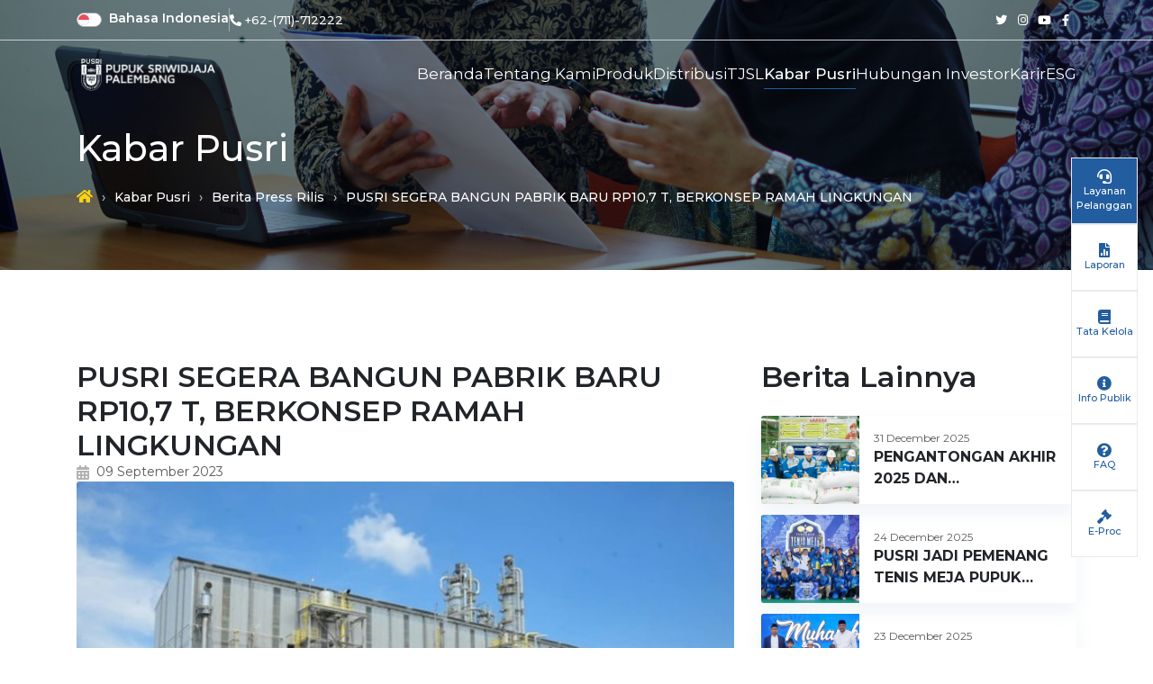

--- FILE ---
content_type: text/html; charset=UTF-8
request_url: https://pusri.co.id/id/news/detail/pusri-segera-bangun-pabrik-baru-rp107-t-berkonsep-ramah-lingkungan
body_size: 7679
content:
<!doctype html>
<html lang="id">
<head>
    <meta charset="UTF-8">
    <meta name="viewport"
          content="width=device-width, user-scalable=no, initial-scale=1.0, maximum-scale=1.0, minimum-scale=1.0, shrink-to-fit=no">
    <meta http-equiv="X-UA-Compatible" content="ie=edge">
    <meta name="csrf-token" content="zB1QybONC4fI6N0HV7d6C5EiNeFlwTAqeird6Td1">
    <!-- Google tag (gtag.js) -->
    <script async src="https://www.googletagmanager.com/gtag/js?id=G-NVG1L4ZHLX"></script>
    <script>
        window.dataLayer = window.dataLayer || [];
        function gtag(){dataLayer.push(arguments);}
        gtag('js', new Date());

        gtag('config', 'G-NVG1L4ZHLX');
    </script>

    <link href="https://pusri.co.id/id/news/detail/pusri-segera-bangun-pabrik-baru-rp107-t-berkonsep-ramah-lingkungan" rel="canonical"/>
    <link
        href="https://pusri.co.id/id/news/detail/pusri-segera-bangun-pabrik-baru-rp107-t-berkonsep-ramah-lingkungan"
        hreflang="x-default" rel="alternate"/>
            <link href="https://pusri.co.id/id/news/detail/pusri-segera-bangun-pabrik-baru-rp107-t-berkonsep-ramah-lingkungan"
              hreflang="id" rel="alternate"/>
            <link href="https://pusri.co.id/en/news/detail/pusri-segera-bangun-pabrik-baru-rp107-t-berkonsep-ramah-lingkungan"
              hreflang="en" rel="alternate"/>
            <link href="https://pusri.co.id/ina/news/detail/pusri-segera-bangun-pabrik-baru-rp107-t-berkonsep-ramah-lingkungan"
              hreflang="ina" rel="alternate"/>
            <link href="https://pusri.co.id/eng/news/detail/pusri-segera-bangun-pabrik-baru-rp107-t-berkonsep-ramah-lingkungan"
              hreflang="eng" rel="alternate"/>
    
    <title>Kabar Pusri - PUSRI</title>

    <link rel="preconnect" href="https://fonts.googleapis.com">
    <link rel="preconnect" href="https://fonts.gstatic.com" crossorigin>
    <link href="https://fonts.googleapis.com/css2?family=Montserrat:ital,wght@0,100..900;1,100..900&display=swap" rel="stylesheet">

    <link rel="stylesheet" href="https://pusri.co.id/assets/frontend/css/app.css?v=1">

    <style>
        .pusri-navbar {
            position: fixed;
            z-index: 99;
            width: 100%;
            background-color: rgba(255, 255, 255, 0);
            color: white;
            transition: transform 0.5s ease, opacity 0.5s ease;
        }

        .pusri-navbar__top {
            color: white;
        }

        .pusri-navbar__top--right {
            color: white;
        }

        .pusri-navbar__top--left .custom-switch .custom-control-label {
            color: white;
        }

        .pusri-navbar__bottom-menu .item {
            color: white;
        }

        .pusri-navbar__bottom-menu .item:hover {
            color: rgba(255, 255, 255, 0.9);
        }

        .pusri-navbar__bottom-menu .item.active {
            color: white;
        }

        .pusri-home__main-banner .swiper-pagination {
            top: -8.4375rem !important;
        }

        .pusri-home__banner-text {
            padding-top: 13.25rem;
        }

        .font-maven {
            font-family: 'Montserrat', sans-serif;
        }

        .hidden-pusri-navbar {
            transform: translateY(-100%);
            opacity: 0;
	}

	#menubar-open {
	    color: white;
	}

	.pusri-banner__content {
            margin-top: 8%;
        }

        @media (max-width: 767.98px) {
            .pusri-banner {
                height: 18.5rem;
            }

            .pusri-banner__content {
                margin-top: 20%;
            }
        }

        @media (max-width: 400px) {
            .pusri-banner__content {
                margin-top: 40%;
            }
        }

        .pusri-home__banner-text .title {
            font-weight: 400;
        }

        @media (max-width: 2000px) {
            .pusri-home__banner-item {
                height: 100vh !important;
            }

            .pusri-home__main-banner__wrapper {
                height: 100vh !important;
            }
	}

	.pusri-home__download__left__info p span {
            background-color: rgba(255, 255, 255, 0) !important;
            font-family: 'Montserrat', sans-serif !important;
        }
    </style>

    
    </head>
<body id="scrollable-body" style="font-family: 'Montserrat', sans-serif;">
<header class="pusri-navbar" id="pusri-navbar">
    <!--<div class="header" style="background-color: #FFFFFF">--!>
      <div class="header">     
	<div class="container">
            <div class="pusri-navbar__top">
                <div class="pusri-navbar__top--left">
                    <div class="custom-control custom-switch">
                        <input type="checkbox" class="custom-control-input" id="customSwitch1" >
                        <label class="custom-control-label " for="customSwitch1">Bahasa Indonesia</label>
                    </div>
                    <span class="divider" ></span>
                    <div class="">
                        <i class="fas fa-phone-alt"></i>
                        <a href="tel:+62-(711)-712222">+62-(711)-712222</a>
                    </div>
                </div>
                <div class="pusri-navbar__top--right ">
                    <a href="https://twitter.com/pusripalembang" target="_blank" class="social-media"><i class="fab fa-twitter"></i></a>
                    <a href="https://www.instagram.com/pusripalembang/?hl=id" target="_blank" class="social-media"><i class="fab fa-instagram"></i></a>
                    <a href="https://www.youtube.com/channel/UC_wRlJ5Vb2QZ8nXercC4dUQ" target="_blank" class="social-media"><i class="fab fa-youtube"></i></a>
                    <a href="https://www.facebook.com/profile.php?id=100013416165552" target="_blank" class="social-media"><i class="fab fa-facebook-f"></i></a>
                </div>
            </div>
        </div>
    </div>
        <div class="border-bottom"></div>
        <div class="container">
        <div class="pusri-navbar__bottom">
            <div class="d-flex" style="gap: 0.625rem;">
                                <a href="https://pusri.co.id/id">
                    <img src="https://pusri.co.id/assets/img/logo.png" class="pusri-navbar__bottom-logo"
                         alt="PUSRI">
                </a>
            </div>
            <div>
                <button type="button" class="pusri-navbar__bottom-menu-bar" id="menubar-open"><i
                        class="fa fa-bars "></i></button>
            </div>
                        <nav class="pusri-navbar__bottom-menu">
                                                        <a href="https://pusri.co.id/id"
                       class="item ">
                        Beranda
                    </a>
		                                            <a href="https://pusri.co.id/id/about/profile"
                       class="item ">
                        Tentang Kami
                    </a>
		                                            <a href="https://pusri.co.id/id/product"
                       class="item ">
                        Produk
                    </a>
		                                            <a href="https://pusri.co.id/id/distribution"
                       class="item ">
                        Distribusi
                    </a>
		                                            <a href="https://pusri.co.id/id/tjsl"
                       class="item ">
                        TJSL
                    </a>
		                                            <a href="https://pusri.co.id/id/news"
                       class="item  active ">
                        Kabar Pusri
                    </a>
		                                            <a href="https://pusri.co.id/id/investor"
                       class="item ">
                        Hubungan Investor
                    </a>
		                                            <a href="https://pusri.co.id/id/career"
                       class="item ">
                        Karir
                    </a>
		    		    <a href="https://esg.pusri.co.id" target="_blank" class="item ">ESG </a>
            </nav>
        </div>
    </div>
</header>


    <div class="pusri-banner" style="background:url(https://pusri.co.id/assets/img/news/banner.png) rgba(14, 49, 74, 0.5)">
    <div class="h-100 d-flex align-items-center">
        <div class="container">
            <div class="pusri-banner__content">
                <h1 class="text-white">Kabar Pusri</h1>
                <nav class="pusri-breadcrumb">
    <ol class="breadcrumb p-0 bg-transparent">
        <li class="breadcrumb-item text-secondary"><a href="https://pusri.co.id/id"><i class="fas fa-home"></i></a></li>
                                    <li class="breadcrumb-item">
                    <a href="https://pusri.co.id/id/news">Kabar Pusri</a>
                </li>
                                                    <li class="breadcrumb-item">
                    <a href="https://pusri.co.id/id/news/press-release">Berita Press Rilis</a>
                </li>
                                                    <li class="breadcrumb-item" aria-current="page">
                    PUSRI SEGERA BANGUN PABRIK BARU RP10,7 T, BERKONSEP RAMAH LINGKUNGAN
                </li>
                                </ol>
    </nav>
            </div>
        </div>
    </div>
</div>

    <section class="pusri-news">
        <div class="container px-sm-25">
            <div class="row">
                <div class="col-lg-8 col-md-12 col-12">
                                            <div class="pusri-news__detail">
                            <h2 class="fw-semi-bold">PUSRI SEGERA BANGUN PABRIK BARU RP10,7 T, BERKONSEP RAMAH LINGKUNGAN</h2>
                            <div class="pusri-news__detail-date">
                                <i class="fas fa-calendar-alt mr-2 text-gray"></i>
                                <p class="text-14 fw-regular text-gray">09 September 2023</p>
                            </div>
                                                            <img src="https://s3-api.pusri.co.id/pusri-web-bucket/pusri-news/berita-media-massa/nhNTU7SLD5kfIIzD4Hnf9oaPIszyLYIGsWEuIgZJ.jpg?X-Amz-Content-Sha256=UNSIGNED-PAYLOAD&amp;X-Amz-Algorithm=AWS4-HMAC-SHA256&amp;X-Amz-Credential=usr_pusri_web%2F20260119%2Fap-southeast-1%2Fs3%2Faws4_request&amp;X-Amz-Date=20260119T090128Z&amp;X-Amz-SignedHeaders=host&amp;X-Amz-Expires=86400&amp;X-Amz-Signature=0466ca1ce416839dbd473b645670ea1005f2b7b96828e3e0dbbfffe6bcb7e01d" class="pusri-news__detail-cover" alt="cover">
                                                        <div class="text-gray fw-regular">
                                <p style="text-align: justify;"><strong>BritaBrita.com, Palembang</strong> &ndash; PT Pupuk Indonesia (Persero) mengkonfirmasi rencana pembangunan pabrik baru pengganti pabrik lama dengan biaya pembangunan mencapai Rp10,7 triliun.</p>
<p style="text-align: justify;">&nbsp;</p>
<p style="text-align: justify;">Direktur Produksi Pupuk Indonesia, Bob Indiarto, mengatakan bahwa rencana tersebut tidak lama lagi akan terwujud. &ldquo;Pabrik Pusri III-B di Palembang segera dibangun, saat ini sedang proses tender,&rdquo; kata Bob Indiarto, baru-baru ini.</p>
<p style="text-align: justify;">&nbsp;</p>
<p style="text-align: justify;">Ia mengatakan dana pembangunan mencapai Rp10,7 triliun itu akan digunakan untuk pembangunan dengan konsep ramah lingkungan. &ldquo;Sedang proses tender dan 15 Oktober nanti akan selesai prosesnya, soal limbah nanti menerapkan sistem mesin yang canggih dan ramah lingkungan, zero limbah,&rdquo; kata dia.</p>
<p style="text-align: justify;">&nbsp;</p>
<p style="text-align: justify;">Pupuk Indonesia memastikan pabrik pupuk yang akan dibangun di Palembang itu tetap aman bagi masyarakat sekitar dan ramah lingkungan tanpa limbah yang membahayakan penduduk.</p>
<p style="text-align: justify;">&nbsp;</p>
<p style="text-align: justify;">Diberitakan sebelumnya bahwa, pabrik ini adalah proyek revitalisasi untuk menggantikan pabrik lama yang sudah kurang efisien dalam penggunaan energinya.</p>
<p style="text-align: justify;">&nbsp;</p>
<p style="text-align: justify;">Selain itu kapasitas produksi pabrik ini juga akan meningkat dan akan menunjang ketahanan pangan nasional.</p>
<p style="text-align: justify;">&nbsp;</p>
<p style="text-align: justify;">Kapasitas produksi pabrik Pusri III-B direncanakan sebesar 1.350 ton amonia per hari atau 445.500 ton per tahun dan untuk pupuk urea mencapai 2.750 ton per hari atau 907.500 ton per tahun.</p>
<p style="text-align: justify;">&nbsp;</p>
<p style="text-align: justify;">Pabrik ini akan berdiri di kompleks PT Pusri Palembang dengan teknologi low energi yang dapat membantu menghemat konsumsi gas bumi serta ramah lingkungan.</p>
<p style="text-align: justify;">&nbsp;</p>
<p style="text-align: justify;">Pabrik ini dinilai dapat meningkatkan efisiensi terutama dari sisi operasional termasuk berdampak pada penurunan harga pupuk, petani pun dapat membeli pupuk dengan harga yang terjangkau.</p>
<p style="text-align: justify;">&nbsp;</p>
<p style="text-align: justify;">Sumber : https://britabrita.com/2023/09/09/pusri-segera-bangun-pabrik-baru-rp107-t-berkonsep-ramah-lingkungan/</p>
                            </div>

                            <div class="pusri-news__divider"></div>

                            <div class="pusri-news__detail-share">
                                <p class="text-primary text-18 fw-regular mr-4">Bagikan</p>
                                <div class="pusri-news__detail-share__media-social">
                                    <a href="https://twitter.com/share?text=Pusri News PUSRI SEGERA BANGUN PABRIK BARU RP10,7 T, BERKONSEP RAMAH LINGKUNGAN&url=https://pusri.co.id/id/news/detail/pusri-segera-bangun-pabrik-baru-rp107-t-berkonsep-ramah-lingkungan"
                                       class="item" target="_blank">
                                        <i class="fab fa-twitter text-18"></i>
                                    </a>
                                    <a href="https://web.whatsapp.com:/send?text=Pusri News PUSRI SEGERA BANGUN PABRIK BARU RP10,7 T, BERKONSEP RAMAH LINGKUNGAN : https://pusri.co.id/id/news/detail/pusri-segera-bangun-pabrik-baru-rp107-t-berkonsep-ramah-lingkungan"
                                       class="item" target="_blank">
                                        <i class="fab fa-whatsapp text-18"></i>
                                    </a>
                                    <a href="https://www.facebook.com/sharer/sharer.php?u=https://pusri.co.id/id/news/detail/pusri-segera-bangun-pabrik-baru-rp107-t-berkonsep-ramah-lingkungan"
                                       class="item" target="_blank">
                                        <i class="fab fa-facebook-square text-18"></i>
                                    </a>
                                </div>
                            </div>
                        </div>
                                    </div>
                <div class="col-lg-4 col-md-12 col-12">
                    <div class="pusri-news__more mt-sm-50">
                        <h2 class="fw-semi-bold mb-3 mb-sm-4">Berita Lainnya</h2>
                        <div class="row row-cols-1">
                                                            <div class="col">
                                    <div class="pusri-news__more-card">
                                        <img src="https://s3-api.pusri.co.id/pusri-web-bucket/pusri-news/berita-press-rilis/VIz6sUzYzpNPTU3EIGYT16UnipPVgZEYHbxQ4LX8.jpg?X-Amz-Content-Sha256=UNSIGNED-PAYLOAD&amp;X-Amz-Algorithm=AWS4-HMAC-SHA256&amp;X-Amz-Credential=usr_pusri_web%2F20260119%2Fap-southeast-1%2Fs3%2Faws4_request&amp;X-Amz-Date=20260119T090128Z&amp;X-Amz-SignedHeaders=host&amp;X-Amz-Expires=86400&amp;X-Amz-Signature=dfad6f532898ad66004dba113df9bfc6279e58d13982e29bd8feac656a961821"
                                             class="cover" alt="cover">
                                        <div class="body">
                                            <p class="text-12 text-gray fw-regular">31 December 2025</p>
                                            <a href="https://pusri.co.id/id/news/detail/pengantongan-akhir-2025-dan-pengantongan-awal-tahun-2026"
                                               class="body-title fw-bold">
                                                PENGANTONGAN AKHIR 2025 DAN PENGANTONGAN AWAL TAHUN 2026
                                            </a>
                                        </div>
                                    </div>
                                </div>
                                                            <div class="col">
                                    <div class="pusri-news__more-card">
                                        <img src="https://s3-api.pusri.co.id/pusri-web-bucket/pusri-news/berita-press-rilis/maAOBnFaJEV6SYYBpmnTTwGSY1ONMU05KOUBKDp6.jpg?X-Amz-Content-Sha256=UNSIGNED-PAYLOAD&amp;X-Amz-Algorithm=AWS4-HMAC-SHA256&amp;X-Amz-Credential=usr_pusri_web%2F20260119%2Fap-southeast-1%2Fs3%2Faws4_request&amp;X-Amz-Date=20260119T090128Z&amp;X-Amz-SignedHeaders=host&amp;X-Amz-Expires=86400&amp;X-Amz-Signature=1422390cefd99c46b2765c84c61dbf96a2f1cec9ef854608260bb84585bbd9cc"
                                             class="cover" alt="cover">
                                        <div class="body">
                                            <p class="text-12 text-gray fw-regular">24 December 2025</p>
                                            <a href="https://pusri.co.id/id/news/detail/pusri-jadi-pemenang-tenis-meja-pupuk-indonesia-cup-2025"
                                               class="body-title fw-bold">
                                                PUSRI JADI PEMENANG TENIS MEJA PUPUK INDONESIA CUP 2025
                                            </a>
                                        </div>
                                    </div>
                                </div>
                                                            <div class="col">
                                    <div class="pusri-news__more-card">
                                        <img src="https://s3-api.pusri.co.id/pusri-web-bucket/pusri-news/berita-press-rilis/wFdCfPat7M7AqEG9RUPYbbEKpty7HfCljQrrLcS5.jpg?X-Amz-Content-Sha256=UNSIGNED-PAYLOAD&amp;X-Amz-Algorithm=AWS4-HMAC-SHA256&amp;X-Amz-Credential=usr_pusri_web%2F20260119%2Fap-southeast-1%2Fs3%2Faws4_request&amp;X-Amz-Date=20260119T090128Z&amp;X-Amz-SignedHeaders=host&amp;X-Amz-Expires=86400&amp;X-Amz-Signature=f1756b7a25eceb2a1ed588dd949c34d3e4519ca28f905bbd40f4e8b389aa499e"
                                             class="cover" alt="cover">
                                        <div class="body">
                                            <p class="text-12 text-gray fw-regular">23 December 2025</p>
                                            <a href="https://pusri.co.id/id/news/detail/muhasabah-doa-bersama-1266-anak-yatim-hut-pusri-ke-66-tahun-2025"
                                               class="body-title fw-bold">
                                                MUHASABAH &amp; DOA BERSAMA 1.266 ANAK YATIM – HUT PUSRI KE 66 TAHUN 2025
                                            </a>
                                        </div>
                                    </div>
                                </div>
                                                            <div class="col">
                                    <div class="pusri-news__more-card">
                                        <img src="https://s3-api.pusri.co.id/pusri-web-bucket/pusri-news/berita-media-massa/dyyJBeifS6LAxRjSPOXNCXsiWa8AofOW2tYhuUDf.jpg?X-Amz-Content-Sha256=UNSIGNED-PAYLOAD&amp;X-Amz-Algorithm=AWS4-HMAC-SHA256&amp;X-Amz-Credential=usr_pusri_web%2F20260119%2Fap-southeast-1%2Fs3%2Faws4_request&amp;X-Amz-Date=20260119T090128Z&amp;X-Amz-SignedHeaders=host&amp;X-Amz-Expires=86400&amp;X-Amz-Signature=09cf5168415b6f2106b3d583183fcdf2e8b02409aab1ce94e74e254d9f475642"
                                             class="cover" alt="cover">
                                        <div class="body">
                                            <p class="text-12 text-gray fw-regular">31 December 2025</p>
                                            <a href="https://pusri.co.id/id/news/detail/tutup-produksi-2025-pusri-siap-perkuat-operasional-dan-transformasi-di-2026"
                                               class="body-title fw-bold">
                                                TUTUP PRODUKSI 2025, PUSRI SIAP PERKUAT OPERASIONAL DAN TRANSFORMASI DI 2026
                                            </a>
                                        </div>
                                    </div>
                                </div>
                                                    </div>
                    </div>
                </div>
            </div>
        </div>
    </section>

    <div class="pusri-product-inovasi">
    <div class="container">
        <img src="https://pusri.co.id/assets/img/pattern-left.svg" class='pusri-product-inovasi__img-left' alt="">
        <img src="https://pusri.co.id/assets/img/pattern-right.svg" class='pusri-product-inovasi__img-right' alt="">
        <div class="pusri-product-inovasi__content" style="max-width: 915px;">
            <a href=https://www.pusri.co.id/id/product/innovation>
                <img src="https://pusri.co.id/assets/img/produk-inovasi.png" alt="product-invoasi" class="img-fluid">
            </a>
        </div>
    </div>
</div>


<footer class="pusri-footer">
    <div class="pusri-footer__top" >
        <div class="container" >
            PUSRI Untuk Kemandirian Pangan Dan Kehidupan Yang Lebih Baik
        </div>
    </div>
    <div class="pusri-footer__main" >
        <div class="container">
            <div class="row row-cols-1 row-cols-sm-2  row-cols-lg-2 row-cols-xl-3">
                <div class="col">
                    <div class="footer-title">Navigasi</div>
                    <div class="navigation">
                        <nav>
                            <ul class="navigation__link">
                                <li>
                                    <a href="https://pusri.co.id/id">Beranda</a>
                                </li>
                                <li>
                                    <a href="https://pusri.co.id/id/about/profile">Tentang Kami</a>
                                </li>
                                <li>
                                    <a href="https://pusri.co.id/id/product">Produk</a>
                                </li>
                                <li>
                                    <a href="https://pusri.co.id/id/distribution">Distribusi</a>
                                </li>
                                <li>
                                    <a href="https://pusri.co.id/id/tjsl">TJSL</a>
                                </li>
                                <li>
                                    <a href="https://pusri.co.id/id/news">Kabar PUSRI</a>
                                </li>
                                <li>
                                    <a href="https://pusri.co.id/id/investor">Hubungan Investor</a>
                                </li>
                            </ul>
                        </nav>
                        <nav>
                            <ul class="navigation__link">
                                                                    <li>
                                        <a href="https://pusri.co.id/id/career">Karir</a>
                                    </li>
                                    <li>
                                        <a href="https://pusri.co.id/id/career/internship">Kerja Praktek</a>
                                    </li>
                                                                <li>
                                    <a href="https://pusri.co.id/id/tata-kelola">Tata Kelola</a>
                                </li>
                                <li>
                                    <a href="https://pusri.co.id/id/e-proc/sale">Info Lelang</a>
                                </li>
                                <li>
                                    <a href="https://pusri.co.id/id/floating/public-info">Info Publik</a>
                                </li>
                            </ul>
                        </nav>
                    </div>
                </div>
                <div class="col">
                    <div class="complaint-service">
                        <div class="footer-title">
                            Pusat Layanan Pelanggan
                        </div>
                        <div class="complaint-service__wrapper">
                           <!-- <a href="tel:0800-10-080-01" class="complaint-service__number">
                                <div class="complaint-service__number__icon"><i class="fas fa-headset"></i></div>
                                <div>0800-10-080-01</div>
			    </a>-->
<a href="tel:0800-10-080-01" class="complaint-service__number" style="font-size: 1rem;">
                                <div class="complaint-service__number__icon"><i class="fas fa-headset"></i></div>
                                <div>0800-10-080-01</div>
                                <div>(Bebas Pulsa)</div>
                            </a>
                            <a href="https://wa.me/6281110001959" class="complaint-service__number" style="font-size: 1rem; align-items: center;" target="_blank">
                                <div class="complaint-service__number__icon" style="background-color: #25D366;">
                                    <svg style="width: 24px; height: 24px;" xmlns="http://www.w3.org/2000/svg" viewBox="0 0 640 640"><!--!Font Awesome Free v7.1.0 by @fontawesome  - https://fontawesome.com License - https://fontawesome.com/license/free Copyright 2025 Fonticons, Inc.--><path fill="#024188" d="M476.9 161.1C435 119.1 379.2 96 319.9 96C197.5 96 97.9 195.6 97.9 318C97.9 357.1 108.1 395.3 127.5 429L96 544L213.7 513.1C246.1 530.8 282.6 540.1 319.8 540.1L319.9 540.1C442.2 540.1 544 440.5 544 318.1C544 258.8 518.8 203.1 476.9 161.1zM319.9 502.7C286.7 502.7 254.2 493.8 225.9 477L219.2 473L149.4 491.3L168 423.2L163.6 416.2C145.1 386.8 135.4 352.9 135.4 318C135.4 216.3 218.2 133.5 320 133.5C369.3 133.5 415.6 152.7 450.4 187.6C485.2 222.5 506.6 268.8 506.5 318.1C506.5 419.9 421.6 502.7 319.9 502.7zM421.1 364.5C415.6 361.7 388.3 348.3 383.2 346.5C378.1 344.6 374.4 343.7 370.7 349.3C367 354.9 356.4 367.3 353.1 371.1C349.9 374.8 346.6 375.3 341.1 372.5C308.5 356.2 287.1 343.4 265.6 306.5C259.9 296.7 271.3 297.4 281.9 276.2C283.7 272.5 282.8 269.3 281.4 266.5C280 263.7 268.9 236.4 264.3 225.3C259.8 214.5 255.2 216 251.8 215.8C248.6 215.6 244.9 215.6 241.2 215.6C237.5 215.6 231.5 217 226.4 222.5C221.3 228.1 207 241.5 207 268.8C207 296.1 226.9 322.5 229.6 326.2C232.4 329.9 268.7 385.9 324.4 410C359.6 425.2 373.4 426.5 391 423.9C401.7 422.3 423.8 410.5 428.4 397.5C433 384.5 433 373.4 431.6 371.1C430.3 368.6 426.6 367.2 421.1 364.5z"/></svg>
                                </div>
                                <div>0811-1000-1959</div>
                            </a>
                            <a href="/cdn-cgi/l/email-protection#1a717574696f777f745a6a6f6a6f713773747e75747f69737b34797577" class="complaint-service__number" style="font-size: 1rem;">
                                <div class="complaint-service__number__icon" style="background-color: #2593d3ff;"><i class="fas fa-envelope"></i></div>
                                <div><span class="__cf_email__" data-cfemail="c0abafaeb3b5ada5ae80b0b5b0b5abeda9aea4afaea5b3a9a1eea3afad">[email&#160;protected]</span></div>
                            </a>

                           <!-- <p>Bebas Pulsa</p>
                            <p>Layanan Pengaduan / Keluhan Pelanggan Pupuk</p>-->
                        </div>
                    </div>
                    <div class="head-office table-only">
    <div class="footer-title">Kantor Pusat</div>
    <div class="head-office-info">
        <div>
            <i class="far fa-building mr-2"></i>
            <span>Jl. Mayor Zen, Palembang 30118 - INDONESIA</span>
        </div>
        <div>
            <i class="far fa-phone-alt mr-2"></i>
            <a href="tel:+62711712222">+62-(711)-712222,</a>
            <a href="tel:+62711712111">712111</a>
        </div>
    </div>
</div>
<div class="head-office mt-4 table-only">
    <div class="footer-title">Kantor Perwakilan Jakarta</div>
    <div class="head-office-info">
        <div>
            <i class="far fa-building mr-2"></i>
	    <span>Wisma 101</span><br>
	    <span>Jalan Letjen S. Parman Kav. 101</span><br>
            <span>Grogol Petamburan, Jakarta Barat - DKI Jakarta. 11440<span>
        </div>
        <div>
            <i class="far fa-phone-alt mr-2"></i>
            <a href="tel:+62215481208">(021)-5481208</a>
        </div>
    </div>
</div>
                </div>
                <div class="col">
                    <div class="head-office mobile-desktop-only">
    <div class="footer-title">Kantor Pusat</div>
    <div class="head-office-info">
        <div>
            <i class="far fa-building mr-2"></i>
            <span>Jl. Mayor Zen, Palembang 30118 - INDONESIA</span>
        </div>
        <div>
            <i class="far fa-phone-alt mr-2"></i>
            <a href="tel:+62711712222">+62-(711)-712222,</a>
            <a href="tel:+62711712111">712111</a>
        </div>
    </div>
</div>
<div class="head-office mt-4 mobile-desktop-only">
    <div class="footer-title">Kantor Perwakilan Jakarta</div>
    <div class="head-office-info">
        <div>
            <i class="far fa-building mr-2"></i>
	    <span>Wisma 101</span><br>
	    <span>Jalan Letjen S. Parman Kav. 101</span><br>
            <span>Grogol Petamburan, Jakarta Barat - DKI Jakarta. 11440<span>
        </div>
        <div>
            <i class="far fa-phone-alt mr-2"></i>
            <a href="tel:+62215481208">(021)-5481208</a>
        </div>
    </div>
</div>
                    <div class="subsidiary-and-certification">
                        <div class="subsidiary-and-certification__wrapper">
                            <div>Subsidiary of</div>
                            <div class="subsidiary-and-certification__images">
                                <img src="https://pusri.co.id/assets/img/footer-subsidiary.png" alt=""
                                     class="subsidiary-and-certification__logo">
                            </div>
                        </div>
                        <div class="subsidiary-and-certification__wrapper">
                            <div>Certification</div>
                            <div class="subsidiary-and-certification__images">
                                <img src="https://pusri.co.id/assets/img/footer-certificate-iso-2008.png" alt=""
                                     class="subsidiary-and-certification__logo">
                                <img src="https://pusri.co.id/assets/img/footer-certificate-iso-2008.png" alt=""
                                     class="subsidiary-and-certification__logo">
                                <img src="https://pusri.co.id/assets/img/footer-certificate-prosper.png" alt=""
                                     class="subsidiary-and-certification__logo">
                            </div>
                        </div>
                    </div>
                </div>
            </div>
        </div>
    </div>
    <div class="pusri-footer__copy-right">
        <div class="container">
            Copyright © 2021 PT Pupuk Sriwidjaja Palembang (Pusri), All Rights Reserved
        </div>
    </div>
</footer>
<div class="pusri-floating-menu">
   <a href="https://Layanan.pusri.co.id" target="_blank" type="button" class="pusri-floating-menu__action text-center text-white" style="background-color: #225D9F;">
        <i class="fas fa-headset"></i>
        <span class="pusri-floating-menu__action-title">Layanan Pelanggan</span>
    </a> 
   <a href="https://pusri.co.id/id/investor/reports" type="button" class="pusri-floating-menu__action">
        <i class="fas fa-file-chart-line"></i>
        <span class="pusri-floating-menu__action-title">Laporan</span>
    </a>
    <a href="https://pusri.co.id/id/tata-kelola"
        type="button" class="pusri-floating-menu__action">
        <i class="fas fa-book"></i>
        <span class="pusri-floating-menu__action-title">Tata Kelola</span>
    </a>
    <a href="https://pusri.co.id/id/floating/public-info" type="button" class="pusri-floating-menu__action">
        <i class="fas fa-info-circle"></i>
        <span class="pusri-floating-menu__action-title">Info Publik</span>
    </a>
    <a href="https://pusri.co.id/id/floating/faq" type="button" class="pusri-floating-menu__action">
        <i class="fas fa-question-circle"></i>
        <span class="pusri-floating-menu__action-title">FAQ</span>
    </a>
    <button type="button" class="pusri-floating-menu__action" data-toggle="modal" data-target="#eProcModal">
        <i class="fas fa-gavel"></i>
        <span class="pusri-floating-menu__action-title">E-Proc</span>
    </button>
</div>
<nav class="pusri-navbar__mobile">
    <button type="button" class="pusri-navbar__mobile__close" id="menubar-close">
        <i class="fal fa-times fa-2x"></i>
    </button>
        <ul class="pusri-navbar__mobile__list">
                                <li>
                <a href="https://pusri.co.id/id"
                   class="item ">
                    Beranda
                </a>
            </li>
	                            <li>
                <a href="https://pusri.co.id/id/about/profile"
                   class="item ">
                    Tentang Kami
                </a>
            </li>
	                            <li>
                <a href="https://pusri.co.id/id/product"
                   class="item ">
                    Produk
                </a>
            </li>
	                            <li>
                <a href="https://pusri.co.id/id/distribution"
                   class="item ">
                    Distribusi
                </a>
            </li>
	                            <li>
                <a href="https://pusri.co.id/id/tjsl"
                   class="item ">
                    TJSL
                </a>
            </li>
	                            <li>
                <a href="https://pusri.co.id/id/news"
                   class="item  active ">
                    Kabar Pusri
                </a>
            </li>
	                            <li>
                <a href="https://pusri.co.id/id/investor"
                   class="item ">
                    Hubungan Investor
                </a>
            </li>
	                            <li>
                <a href="https://pusri.co.id/id/career"
                   class="item ">
                    Karir
                </a>
            </li>
	    	    <a href="https://esg.pusri.co.id" target="_blank" class="item ">ESG </a>
    </ul>
</nav>
<div class="pusri-navbar__cover-screen"></div>
<div class="modal fade pusri-modal pusri-modal__eproc" id="eProcModal" tabindex="-1" aria-labelledby="eProcLabel" aria-hidden="true">
    <div class="modal-dialog modal-dialog-centered">
        <div class="modal-content">
            <div class="modal-header">
                <h5 class="modal-title fw-bold" id="eProcLabel">E-Procurement</h5>
                <button type="button" class="close" data-dismiss="modal" aria-label="Close">
                    <i class="fas fa-times fw-regular"></i>
                </button>
            </div>
            <div class="modal-body">
                <div class="row row-cols-1">
                                            <div class="col">
                            <div class="pusri-modal__eproc-card">
                            <span class="pusri-modal__eproc-card__icon text-20">
                                <i class="fad fa-gavel"></i>
                            </span>
                                <div class="pusri-modal__eproc-card__body row">
                                    <div class="col-7">
                                        <h5 class="fw-medium text-primary mb-1">Info Lelang</h5>
                                        <span class="badge-info">
                                        0 Proyek Tersedia
                                    </span>
                                    </div>
                                    <div class="col-5 d-flex justify-content-end">
                                        <a href="https://pusri.co.id/id/e-proc/sale" target="_blank" class="link">
                                            <i class="fas fa-long-arrow-right"></i>
                                        </a>
                                    </div>
                                </div>
                            </div>
                        </div>
                                        <div class="col">
                        <div class="pusri-modal__eproc-card">
                            <span class="pusri-modal__eproc-card__icon text-20">
                                 <i class="fad fa-handshake-alt"></i>
                            </span>
                            <div class="pusri-modal__eproc-card__body row">
                                <div class="col-7">
                                    <h5 class="fw-medium text-primary mb-1">Daftar Rekanan Baru</h5>
                                </div>
                                <div class="col-5 d-flex justify-content-end">
                                    <a href="https://eprocurement.pupuk-indonesia.com/" target="_blank" class="link">
                                        <i class="far fa-external-link-alt"></i>
                                    </a>
                                </div>
                            </div>
                        </div>
                    </div>
                    <div class="col">
                        <div class="pusri-modal__eproc-card mb-0">
                            <span class="pusri-modal__eproc-card__icon text-20">
                                <i class="fad fa-newspaper"></i>
                            </span>
                            <div class="pusri-modal__eproc-card__body row">
                                <div class="col-7">
                                    <h5 class="fw-medium text-primary mb-1">Pengumuman</h5>
                                </div>
                                <div class="col-5 d-flex justify-content-end">
                                    <a href="https://pusri.co.id/id/e-proc/announcement" target="_blank" class="link">
                                        <i class="fas fa-long-arrow-right"></i>
                                    </a>
                                </div>
                            </div>
                        </div>
                    </div>
                </div>
            </div>
        </div>
    </div>
</div>

<script data-cfasync="false" src="/cdn-cgi/scripts/5c5dd728/cloudflare-static/email-decode.min.js"></script><script type="text/javascript" src="https://pusri.co.id/assets/frontend/js/vendor.js?v=1"></script>
<script type="text/javascript" src="https://pusri.co.id/assets/frontend/js/app.js?v=1"></script>
<script>
    App.navbar();
</script>

<script>
    const scrollableDiv = document.getElementById('scrollable-body');

    let lastScrollTop = 0;
    const navbar = document.getElementById('pusri-navbar');

    scrollableDiv.addEventListener('scroll', () => {
        const scrollTop = scrollableDiv.scrollTop;

        if (scrollTop === 0) {
            navbar.classList.remove('hidden-pusri-navbar');
        } else {
            navbar.classList.add('hidden-pusri-navbar');
        }
    });
</script>



</body>
</html>


--- FILE ---
content_type: text/css
request_url: https://pusri.co.id/assets/frontend/css/app.css?v=1
body_size: 85709
content:
@import url(https://fonts.googleapis.com/css2?family=Maven+Pro:wght@400;500;600;700;800;900&display=swap);
@charset "UTF-8";
/*!
 * Bootstrap v4.6.1 (https://getbootstrap.com/)
 * Copyright 2011-2021 The Bootstrap Authors
 * Copyright 2011-2021 Twitter, Inc.
 * Licensed under MIT (https://github.com/twbs/bootstrap/blob/main/LICENSE)
 */:root{--blue:#007bff;--indigo:#6610f2;--purple:#6f42c1;--pink:#e83e8c;--red:#dc3545;--orange:#fd7e14;--yellow:#ffc107;--green:#28a745;--teal:#20c997;--cyan:#17a2b8;--white:#fff;--gray:#58595b;--gray-dark:#343a40;--primary:#225d9f;--secondary:#fbd316;--success:#28a745;--info:#17a2b8;--warning:#ffc107;--danger:#e44258;--light:#f7f7f7;--dark:#343a40;--breakpoint-xs:0;--breakpoint-sm:576px;--breakpoint-md:768px;--breakpoint-lg:992px;--breakpoint-xl:1200px;--font-family-sans-serif:-apple-system,BlinkMacSystemFont,"Segoe UI",Roboto,"Helvetica Neue",Arial,"Noto Sans","Liberation Sans",sans-serif,"Apple Color Emoji","Segoe UI Emoji","Segoe UI Symbol","Noto Color Emoji";--font-family-monospace:SFMono-Regular,Menlo,Monaco,Consolas,"Liberation Mono","Courier New",monospace}html{-webkit-text-size-adjust:100%;-webkit-tap-highlight-color:rgba(0,0,0,0);font-family:sans-serif;line-height:1.15}article,aside,figcaption,figure,footer,header,hgroup,main,nav,section{display:block}body{background-color:#fff;color:#212529;font-family:-apple-system,BlinkMacSystemFont,Segoe UI,Roboto,Helvetica Neue,Arial,Noto Sans,Liberation Sans,sans-serif,Apple Color Emoji,Segoe UI Emoji,Segoe UI Symbol,Noto Color Emoji;font-size:1rem;font-weight:400;line-height:1.5;margin:0;text-align:left}[tabindex="-1"]:focus:not(:focus-visible){outline:0!important}hr{box-sizing:content-box;height:0;overflow:visible}h1,h2,h3,h4,h5,h6{margin-bottom:.5rem;margin-top:0}p{margin-bottom:1rem;margin-top:0}abbr[data-original-title],abbr[title]{border-bottom:0;cursor:help;text-decoration:underline;-webkit-text-decoration:underline dotted;text-decoration:underline dotted;-webkit-text-decoration-skip-ink:none;text-decoration-skip-ink:none}address{font-style:normal;line-height:inherit}address,dl,ol,ul{margin-bottom:1rem}dl,ol,ul{margin-top:0}ol ol,ol ul,ul ol,ul ul{margin-bottom:0}dt{font-weight:700}dd{margin-bottom:.5rem;margin-left:0}blockquote{margin:0 0 1rem}b,strong{font-weight:bolder}small{font-size:80%}sub,sup{font-size:75%;line-height:0;position:relative;vertical-align:baseline}sub{bottom:-.25em}sup{top:-.5em}a{background-color:transparent;color:#225d9f;text-decoration:none}a:hover{color:#153860;text-decoration:underline}a:not([href]):not([class]),a:not([href]):not([class]):hover{color:inherit;text-decoration:none}code,kbd,pre,samp{font-family:SFMono-Regular,Menlo,Monaco,Consolas,Liberation Mono,Courier New,monospace;font-size:1em}pre{-ms-overflow-style:scrollbar;margin-bottom:1rem;margin-top:0;overflow:auto}figure{margin:0 0 1rem}img{border-style:none}img,svg{vertical-align:middle}svg{overflow:hidden}table{border-collapse:collapse}caption{caption-side:bottom;color:#58595b;padding-bottom:.75rem;padding-top:.75rem;text-align:left}th{text-align:inherit;text-align:-webkit-match-parent}label{display:inline-block;margin-bottom:.5rem}button{border-radius:0}button:focus:not(:focus-visible){outline:0}button,input,optgroup,select,textarea{font-family:inherit;font-size:inherit;line-height:inherit;margin:0}button,input{overflow:visible}button,select{text-transform:none}[role=button]{cursor:pointer}select{word-wrap:normal}[type=button],[type=reset],[type=submit],button{-webkit-appearance:button}[type=button]:not(:disabled),[type=reset]:not(:disabled),[type=submit]:not(:disabled),button:not(:disabled){cursor:pointer}[type=button]::-moz-focus-inner,[type=reset]::-moz-focus-inner,[type=submit]::-moz-focus-inner,button::-moz-focus-inner{border-style:none;padding:0}input[type=checkbox],input[type=radio]{box-sizing:border-box;padding:0}textarea{overflow:auto;resize:vertical}fieldset{border:0;margin:0;min-width:0;padding:0}legend{color:inherit;display:block;font-size:1.5rem;line-height:inherit;margin-bottom:.5rem;max-width:100%;padding:0;white-space:normal;width:100%}progress{vertical-align:baseline}[type=number]::-webkit-inner-spin-button,[type=number]::-webkit-outer-spin-button{height:auto}[type=search]{-webkit-appearance:none;outline-offset:-2px}[type=search]::-webkit-search-decoration{-webkit-appearance:none}::-webkit-file-upload-button{-webkit-appearance:button;font:inherit}output{display:inline-block}summary{cursor:pointer;display:list-item}template{display:none}[hidden]{display:none!important}.h1,.h2,.h3,.h4,.h5,.h6,h1,h2,h3,h4,h5,h6{font-weight:500;line-height:1.2;margin-bottom:.5rem}.h1,h1{font-size:2.5rem}.h2,h2{font-size:2rem}.h3,h3{font-size:1.75rem}.h4,h4{font-size:1.5rem}.h5,h5{font-size:1.25rem}.h6,h6{font-size:1rem}.lead{font-size:1.25rem;font-weight:300}.display-1{font-size:6rem}.display-1,.display-2{font-weight:300;line-height:1.2}.display-2{font-size:5.5rem}.display-3{font-size:4.5rem}.display-3,.display-4{font-weight:300;line-height:1.2}.display-4{font-size:3.5rem}hr{border:0;border-top:1px solid rgba(0,0,0,.1);margin-bottom:1rem;margin-top:1rem}.small,small{font-size:80%;font-weight:400}.mark,mark{background-color:#fcf8e3;padding:.2em}.list-inline,.list-unstyled{list-style:none;padding-left:0}.list-inline-item{display:inline-block}.list-inline-item:not(:last-child){margin-right:.5rem}.initialism{font-size:90%;text-transform:uppercase}.blockquote{font-size:1.25rem;margin-bottom:1rem}.blockquote-footer{color:#58595b;display:block;font-size:80%}.blockquote-footer:before{content:"— "}.img-fluid,.img-thumbnail{height:auto;max-width:100%}.img-thumbnail{background-color:#fff;border:1px solid #cbcdd8;border-radius:.25rem;padding:.25rem}.figure{display:inline-block}.figure-img{line-height:1;margin-bottom:.5rem}.figure-caption{color:#58595b;font-size:90%}code{word-wrap:break-word;color:#e83e8c;font-size:87.5%}a>code{color:inherit}kbd{background-color:#212529;border-radius:.2rem;color:#fff;font-size:87.5%;padding:.2rem .4rem}kbd kbd{font-size:100%;font-weight:700;padding:0}pre{color:#212529;display:block;font-size:87.5%}pre code{color:inherit;font-size:inherit;word-break:normal}.pre-scrollable{max-height:340px;overflow-y:scroll}.container,.container-fluid,.container-lg,.container-md,.container-sm,.container-xl{margin-left:auto;margin-right:auto;padding-left:15px;padding-right:15px;width:100%}@media (min-width:576px){.container,.container-sm{max-width:540px}}@media (min-width:768px){.container,.container-md,.container-sm{max-width:720px}}@media (min-width:992px){.container,.container-lg,.container-md,.container-sm{max-width:960px}}@media (min-width:1200px){.container,.container-lg,.container-md,.container-sm,.container-xl{max-width:1140px}}.row{display:flex;flex-wrap:wrap;margin-left:-15px;margin-right:-15px}.no-gutters{margin-left:0;margin-right:0}.no-gutters>.col,.no-gutters>[class*=col-]{padding-left:0;padding-right:0}.col,.col-1,.col-2,.col-3,.col-4,.col-5,.col-6,.col-7,.col-8,.col-9,.col-10,.col-11,.col-12,.col-auto,.col-lg,.col-lg-1,.col-lg-2,.col-lg-3,.col-lg-4,.col-lg-5,.col-lg-6,.col-lg-7,.col-lg-8,.col-lg-9,.col-lg-10,.col-lg-11,.col-lg-12,.col-lg-auto,.col-md,.col-md-1,.col-md-2,.col-md-3,.col-md-4,.col-md-5,.col-md-6,.col-md-7,.col-md-8,.col-md-9,.col-md-10,.col-md-11,.col-md-12,.col-md-auto,.col-sm,.col-sm-1,.col-sm-2,.col-sm-3,.col-sm-4,.col-sm-5,.col-sm-6,.col-sm-7,.col-sm-8,.col-sm-9,.col-sm-10,.col-sm-11,.col-sm-12,.col-sm-auto,.col-xl,.col-xl-1,.col-xl-2,.col-xl-3,.col-xl-4,.col-xl-5,.col-xl-6,.col-xl-7,.col-xl-8,.col-xl-9,.col-xl-10,.col-xl-11,.col-xl-12,.col-xl-auto{padding-left:15px;padding-right:15px;position:relative;width:100%}.col{flex-basis:0;flex-grow:1;max-width:100%}.row-cols-1>*{flex:0 0 100%;max-width:100%}.row-cols-2>*{flex:0 0 50%;max-width:50%}.row-cols-3>*{flex:0 0 33.3333333333%;max-width:33.3333333333%}.row-cols-4>*{flex:0 0 25%;max-width:25%}.row-cols-5>*{flex:0 0 20%;max-width:20%}.row-cols-6>*{flex:0 0 16.6666666667%;max-width:16.6666666667%}.col-auto{flex:0 0 auto;max-width:100%;width:auto}.col-1{flex:0 0 8.33333333%;max-width:8.33333333%}.col-2{flex:0 0 16.66666667%;max-width:16.66666667%}.col-3{flex:0 0 25%;max-width:25%}.col-4{flex:0 0 33.33333333%;max-width:33.33333333%}.col-5{flex:0 0 41.66666667%;max-width:41.66666667%}.col-6{flex:0 0 50%;max-width:50%}.col-7{flex:0 0 58.33333333%;max-width:58.33333333%}.col-8{flex:0 0 66.66666667%;max-width:66.66666667%}.col-9{flex:0 0 75%;max-width:75%}.col-10{flex:0 0 83.33333333%;max-width:83.33333333%}.col-11{flex:0 0 91.66666667%;max-width:91.66666667%}.col-12{flex:0 0 100%;max-width:100%}.order-first{order:-1}.order-last{order:13}.order-0{order:0}.order-1{order:1}.order-2{order:2}.order-3{order:3}.order-4{order:4}.order-5{order:5}.order-6{order:6}.order-7{order:7}.order-8{order:8}.order-9{order:9}.order-10{order:10}.order-11{order:11}.order-12{order:12}.offset-1{margin-left:8.33333333%}.offset-2{margin-left:16.66666667%}.offset-3{margin-left:25%}.offset-4{margin-left:33.33333333%}.offset-5{margin-left:41.66666667%}.offset-6{margin-left:50%}.offset-7{margin-left:58.33333333%}.offset-8{margin-left:66.66666667%}.offset-9{margin-left:75%}.offset-10{margin-left:83.33333333%}.offset-11{margin-left:91.66666667%}@media (min-width:576px){.col-sm{flex-basis:0;flex-grow:1;max-width:100%}.row-cols-sm-1>*{flex:0 0 100%;max-width:100%}.row-cols-sm-2>*{flex:0 0 50%;max-width:50%}.row-cols-sm-3>*{flex:0 0 33.3333333333%;max-width:33.3333333333%}.row-cols-sm-4>*{flex:0 0 25%;max-width:25%}.row-cols-sm-5>*{flex:0 0 20%;max-width:20%}.row-cols-sm-6>*{flex:0 0 16.6666666667%;max-width:16.6666666667%}.col-sm-auto{flex:0 0 auto;max-width:100%;width:auto}.col-sm-1{flex:0 0 8.33333333%;max-width:8.33333333%}.col-sm-2{flex:0 0 16.66666667%;max-width:16.66666667%}.col-sm-3{flex:0 0 25%;max-width:25%}.col-sm-4{flex:0 0 33.33333333%;max-width:33.33333333%}.col-sm-5{flex:0 0 41.66666667%;max-width:41.66666667%}.col-sm-6{flex:0 0 50%;max-width:50%}.col-sm-7{flex:0 0 58.33333333%;max-width:58.33333333%}.col-sm-8{flex:0 0 66.66666667%;max-width:66.66666667%}.col-sm-9{flex:0 0 75%;max-width:75%}.col-sm-10{flex:0 0 83.33333333%;max-width:83.33333333%}.col-sm-11{flex:0 0 91.66666667%;max-width:91.66666667%}.col-sm-12{flex:0 0 100%;max-width:100%}.order-sm-first{order:-1}.order-sm-last{order:13}.order-sm-0{order:0}.order-sm-1{order:1}.order-sm-2{order:2}.order-sm-3{order:3}.order-sm-4{order:4}.order-sm-5{order:5}.order-sm-6{order:6}.order-sm-7{order:7}.order-sm-8{order:8}.order-sm-9{order:9}.order-sm-10{order:10}.order-sm-11{order:11}.order-sm-12{order:12}.offset-sm-0{margin-left:0}.offset-sm-1{margin-left:8.33333333%}.offset-sm-2{margin-left:16.66666667%}.offset-sm-3{margin-left:25%}.offset-sm-4{margin-left:33.33333333%}.offset-sm-5{margin-left:41.66666667%}.offset-sm-6{margin-left:50%}.offset-sm-7{margin-left:58.33333333%}.offset-sm-8{margin-left:66.66666667%}.offset-sm-9{margin-left:75%}.offset-sm-10{margin-left:83.33333333%}.offset-sm-11{margin-left:91.66666667%}}@media (min-width:768px){.col-md{flex-basis:0;flex-grow:1;max-width:100%}.row-cols-md-1>*{flex:0 0 100%;max-width:100%}.row-cols-md-2>*{flex:0 0 50%;max-width:50%}.row-cols-md-3>*{flex:0 0 33.3333333333%;max-width:33.3333333333%}.row-cols-md-4>*{flex:0 0 25%;max-width:25%}.row-cols-md-5>*{flex:0 0 20%;max-width:20%}.row-cols-md-6>*{flex:0 0 16.6666666667%;max-width:16.6666666667%}.col-md-auto{flex:0 0 auto;max-width:100%;width:auto}.col-md-1{flex:0 0 8.33333333%;max-width:8.33333333%}.col-md-2{flex:0 0 16.66666667%;max-width:16.66666667%}.col-md-3{flex:0 0 25%;max-width:25%}.col-md-4{flex:0 0 33.33333333%;max-width:33.33333333%}.col-md-5{flex:0 0 41.66666667%;max-width:41.66666667%}.col-md-6{flex:0 0 50%;max-width:50%}.col-md-7{flex:0 0 58.33333333%;max-width:58.33333333%}.col-md-8{flex:0 0 66.66666667%;max-width:66.66666667%}.col-md-9{flex:0 0 75%;max-width:75%}.col-md-10{flex:0 0 83.33333333%;max-width:83.33333333%}.col-md-11{flex:0 0 91.66666667%;max-width:91.66666667%}.col-md-12{flex:0 0 100%;max-width:100%}.order-md-first{order:-1}.order-md-last{order:13}.order-md-0{order:0}.order-md-1{order:1}.order-md-2{order:2}.order-md-3{order:3}.order-md-4{order:4}.order-md-5{order:5}.order-md-6{order:6}.order-md-7{order:7}.order-md-8{order:8}.order-md-9{order:9}.order-md-10{order:10}.order-md-11{order:11}.order-md-12{order:12}.offset-md-0{margin-left:0}.offset-md-1{margin-left:8.33333333%}.offset-md-2{margin-left:16.66666667%}.offset-md-3{margin-left:25%}.offset-md-4{margin-left:33.33333333%}.offset-md-5{margin-left:41.66666667%}.offset-md-6{margin-left:50%}.offset-md-7{margin-left:58.33333333%}.offset-md-8{margin-left:66.66666667%}.offset-md-9{margin-left:75%}.offset-md-10{margin-left:83.33333333%}.offset-md-11{margin-left:91.66666667%}}@media (min-width:992px){.col-lg{flex-basis:0;flex-grow:1;max-width:100%}.row-cols-lg-1>*{flex:0 0 100%;max-width:100%}.row-cols-lg-2>*{flex:0 0 50%;max-width:50%}.row-cols-lg-3>*{flex:0 0 33.3333333333%;max-width:33.3333333333%}.row-cols-lg-4>*{flex:0 0 25%;max-width:25%}.row-cols-lg-5>*{flex:0 0 20%;max-width:20%}.row-cols-lg-6>*{flex:0 0 16.6666666667%;max-width:16.6666666667%}.col-lg-auto{flex:0 0 auto;max-width:100%;width:auto}.col-lg-1{flex:0 0 8.33333333%;max-width:8.33333333%}.col-lg-2{flex:0 0 16.66666667%;max-width:16.66666667%}.col-lg-3{flex:0 0 25%;max-width:25%}.col-lg-4{flex:0 0 33.33333333%;max-width:33.33333333%}.col-lg-5{flex:0 0 41.66666667%;max-width:41.66666667%}.col-lg-6{flex:0 0 50%;max-width:50%}.col-lg-7{flex:0 0 58.33333333%;max-width:58.33333333%}.col-lg-8{flex:0 0 66.66666667%;max-width:66.66666667%}.col-lg-9{flex:0 0 75%;max-width:75%}.col-lg-10{flex:0 0 83.33333333%;max-width:83.33333333%}.col-lg-11{flex:0 0 91.66666667%;max-width:91.66666667%}.col-lg-12{flex:0 0 100%;max-width:100%}.order-lg-first{order:-1}.order-lg-last{order:13}.order-lg-0{order:0}.order-lg-1{order:1}.order-lg-2{order:2}.order-lg-3{order:3}.order-lg-4{order:4}.order-lg-5{order:5}.order-lg-6{order:6}.order-lg-7{order:7}.order-lg-8{order:8}.order-lg-9{order:9}.order-lg-10{order:10}.order-lg-11{order:11}.order-lg-12{order:12}.offset-lg-0{margin-left:0}.offset-lg-1{margin-left:8.33333333%}.offset-lg-2{margin-left:16.66666667%}.offset-lg-3{margin-left:25%}.offset-lg-4{margin-left:33.33333333%}.offset-lg-5{margin-left:41.66666667%}.offset-lg-6{margin-left:50%}.offset-lg-7{margin-left:58.33333333%}.offset-lg-8{margin-left:66.66666667%}.offset-lg-9{margin-left:75%}.offset-lg-10{margin-left:83.33333333%}.offset-lg-11{margin-left:91.66666667%}}@media (min-width:1200px){.col-xl{flex-basis:0;flex-grow:1;max-width:100%}.row-cols-xl-1>*{flex:0 0 100%;max-width:100%}.row-cols-xl-2>*{flex:0 0 50%;max-width:50%}.row-cols-xl-3>*{flex:0 0 33.3333333333%;max-width:33.3333333333%}.row-cols-xl-4>*{flex:0 0 25%;max-width:25%}.row-cols-xl-5>*{flex:0 0 20%;max-width:20%}.row-cols-xl-6>*{flex:0 0 16.6666666667%;max-width:16.6666666667%}.col-xl-auto{flex:0 0 auto;max-width:100%;width:auto}.col-xl-1{flex:0 0 8.33333333%;max-width:8.33333333%}.col-xl-2{flex:0 0 16.66666667%;max-width:16.66666667%}.col-xl-3{flex:0 0 25%;max-width:25%}.col-xl-4{flex:0 0 33.33333333%;max-width:33.33333333%}.col-xl-5{flex:0 0 41.66666667%;max-width:41.66666667%}.col-xl-6{flex:0 0 50%;max-width:50%}.col-xl-7{flex:0 0 58.33333333%;max-width:58.33333333%}.col-xl-8{flex:0 0 66.66666667%;max-width:66.66666667%}.col-xl-9{flex:0 0 75%;max-width:75%}.col-xl-10{flex:0 0 83.33333333%;max-width:83.33333333%}.col-xl-11{flex:0 0 91.66666667%;max-width:91.66666667%}.col-xl-12{flex:0 0 100%;max-width:100%}.order-xl-first{order:-1}.order-xl-last{order:13}.order-xl-0{order:0}.order-xl-1{order:1}.order-xl-2{order:2}.order-xl-3{order:3}.order-xl-4{order:4}.order-xl-5{order:5}.order-xl-6{order:6}.order-xl-7{order:7}.order-xl-8{order:8}.order-xl-9{order:9}.order-xl-10{order:10}.order-xl-11{order:11}.order-xl-12{order:12}.offset-xl-0{margin-left:0}.offset-xl-1{margin-left:8.33333333%}.offset-xl-2{margin-left:16.66666667%}.offset-xl-3{margin-left:25%}.offset-xl-4{margin-left:33.33333333%}.offset-xl-5{margin-left:41.66666667%}.offset-xl-6{margin-left:50%}.offset-xl-7{margin-left:58.33333333%}.offset-xl-8{margin-left:66.66666667%}.offset-xl-9{margin-left:75%}.offset-xl-10{margin-left:83.33333333%}.offset-xl-11{margin-left:91.66666667%}}.table{color:#212529;margin-bottom:1rem;width:100%}.table td,.table th{border-top:1px solid #cbcdd8;padding:.75rem;vertical-align:top}.table thead th{border-bottom:2px solid #cbcdd8;vertical-align:bottom}.table tbody+tbody{border-top:2px solid #cbcdd8}.table-sm td,.table-sm th{padding:.3rem}.table-bordered,.table-bordered td,.table-bordered th{border:1px solid #cbcdd8}.table-bordered thead td,.table-bordered thead th{border-bottom-width:2px}.table-borderless tbody+tbody,.table-borderless td,.table-borderless th,.table-borderless thead th{border:0}.table-striped tbody tr:nth-of-type(odd){background-color:rgba(0,0,0,.05)}.table-hover tbody tr:hover{background-color:rgba(0,0,0,.075);color:#212529}.table-primary,.table-primary>td,.table-primary>th{background-color:#c1d2e4}.table-primary tbody+tbody,.table-primary td,.table-primary th,.table-primary thead th{border-color:#8cabcd}.table-hover .table-primary:hover,.table-hover .table-primary:hover>td,.table-hover .table-primary:hover>th{background-color:#afc5dc}.table-secondary,.table-secondary>td,.table-secondary>th{background-color:#fef3be}.table-secondary tbody+tbody,.table-secondary td,.table-secondary th,.table-secondary thead th{border-color:#fde886}.table-hover .table-secondary:hover,.table-hover .table-secondary:hover>td,.table-hover .table-secondary:hover>th{background-color:#feeea5}.table-success,.table-success>td,.table-success>th{background-color:#c3e6cb}.table-success tbody+tbody,.table-success td,.table-success th,.table-success thead th{border-color:#8fd19e}.table-hover .table-success:hover,.table-hover .table-success:hover>td,.table-hover .table-success:hover>th{background-color:#b1dfbb}.table-info,.table-info>td,.table-info>th{background-color:#bee5eb}.table-info tbody+tbody,.table-info td,.table-info th,.table-info thead th{border-color:#86cfda}.table-hover .table-info:hover,.table-hover .table-info:hover>td,.table-hover .table-info:hover>th{background-color:#abdde5}.table-warning,.table-warning>td,.table-warning>th{background-color:#ffeeba}.table-warning tbody+tbody,.table-warning td,.table-warning th,.table-warning thead th{border-color:#ffdf7e}.table-hover .table-warning:hover,.table-hover .table-warning:hover>td,.table-hover .table-warning:hover>th{background-color:#ffe8a1}.table-danger,.table-danger>td,.table-danger>th{background-color:#f7cad0}.table-danger tbody+tbody,.table-danger td,.table-danger th,.table-danger thead th{border-color:#f19da8}.table-hover .table-danger:hover,.table-hover .table-danger:hover>td,.table-hover .table-danger:hover>th{background-color:#f4b4bc}.table-light,.table-light>td,.table-light>th{background-color:#fdfdfd}.table-light tbody+tbody,.table-light td,.table-light th,.table-light thead th{border-color:#fbfbfb}.table-hover .table-light:hover,.table-hover .table-light:hover>td,.table-hover .table-light:hover>th{background-color:#f0f0f0}.table-dark,.table-dark>td,.table-dark>th{background-color:#c6c8ca}.table-dark tbody+tbody,.table-dark td,.table-dark th,.table-dark thead th{border-color:#95999c}.table-hover .table-dark:hover,.table-hover .table-dark:hover>td,.table-hover .table-dark:hover>th{background-color:#b9bbbe}.table-active,.table-active>td,.table-active>th,.table-hover .table-active:hover,.table-hover .table-active:hover>td,.table-hover .table-active:hover>th{background-color:rgba(0,0,0,.075)}.table .thead-dark th{background-color:#343a40;border-color:#454d55;color:#fff}.table .thead-light th{background-color:#eaeaea;border-color:#cbcdd8;color:#f1f3f7}.table-dark{background-color:#343a40;color:#fff}.table-dark td,.table-dark th,.table-dark thead th{border-color:#454d55}.table-dark.table-bordered{border:0}.table-dark.table-striped tbody tr:nth-of-type(odd){background-color:hsla(0,0%,100%,.05)}.table-dark.table-hover tbody tr:hover{background-color:hsla(0,0%,100%,.075);color:#fff}@media (max-width:575.98px){.table-responsive-sm{-webkit-overflow-scrolling:touch;display:block;overflow-x:auto;width:100%}.table-responsive-sm>.table-bordered{border:0}}@media (max-width:767.98px){.table-responsive-md{-webkit-overflow-scrolling:touch;display:block;overflow-x:auto;width:100%}.table-responsive-md>.table-bordered{border:0}}@media (max-width:991.98px){.table-responsive-lg{-webkit-overflow-scrolling:touch;display:block;overflow-x:auto;width:100%}.table-responsive-lg>.table-bordered{border:0}}@media (max-width:1199.98px){.table-responsive-xl{-webkit-overflow-scrolling:touch;display:block;overflow-x:auto;width:100%}.table-responsive-xl>.table-bordered{border:0}}.table-responsive{-webkit-overflow-scrolling:touch;display:block;overflow-x:auto;width:100%}.table-responsive>.table-bordered{border:0}.form-control{background-clip:padding-box;background-color:#fff;border:1px solid #eaeaea;border-radius:.25rem;color:#000!important;display:block;font-size:.875rem;font-weight:400;height:2.625rem;line-height:1.313;padding:.475rem .75rem;transition:border-color .15s ease-in-out,box-shadow .15s ease-in-out;width:100%}@media (prefers-reduced-motion:reduce){.form-control{transition:none}}.form-control::-ms-expand{background-color:transparent;border:0}.form-control:focus{background-color:#fff;border-color:#639dde;box-shadow:0;color:#000!important;outline:0}.form-control::-moz-placeholder{color:#cbcdd8;opacity:1}.form-control:-ms-input-placeholder{color:#cbcdd8;opacity:1}.form-control::placeholder{color:#cbcdd8;opacity:1}.form-control:disabled,.form-control[readonly]{background-color:#eaeaea;opacity:1}input[type=date].form-control,input[type=datetime-local].form-control,input[type=month].form-control,input[type=time].form-control{-webkit-appearance:none;-moz-appearance:none;appearance:none}select.form-control:-moz-focusring{color:transparent;text-shadow:0 0 0 #000!important}select.form-control:focus::-ms-value{background-color:#fff;color:#000!important}.form-control-file,.form-control-range{display:block;width:100%}.col-form-label{font-size:inherit;line-height:1.313;margin-bottom:0;padding-bottom:calc(.475rem + 1px);padding-top:calc(.475rem + 1px)}.col-form-label-lg{font-size:1.25rem;line-height:1.5;padding-bottom:calc(.5rem + 1px);padding-top:calc(.5rem + 1px)}.col-form-label-sm{font-size:.875rem;line-height:1.5;padding-bottom:calc(.25rem + 1px);padding-top:calc(.25rem + 1px)}.form-control-plaintext{background-color:transparent;border:solid transparent;border-width:1px 0;color:#212529;display:block;font-size:.875rem;line-height:1.313;margin-bottom:0;padding:.475rem 0;width:100%}.form-control-plaintext.form-control-lg,.form-control-plaintext.form-control-sm{padding-left:0;padding-right:0}.form-control-sm{border-radius:.2rem;font-size:.875rem;height:calc(1.5em + .5rem + 2px);line-height:1.5;padding:.25rem .5rem}.form-control-lg{border-radius:.3rem;font-size:1.25rem;height:calc(1.5em + 1rem + 2px);line-height:1.5;padding:.5rem 1rem}select.form-control[multiple],select.form-control[size],textarea.form-control{height:auto}.form-group{margin-bottom:1rem}.form-text{display:block;margin-top:.25rem}.form-row{display:flex;flex-wrap:wrap;margin-left:-5px;margin-right:-5px}.form-row>.col,.form-row>[class*=col-]{padding-left:5px;padding-right:5px}.form-check{display:block;padding-left:1.25rem;position:relative}.form-check-input{margin-left:-1.25rem;margin-top:.3rem;position:absolute}.form-check-input:disabled~.form-check-label,.form-check-input[disabled]~.form-check-label{color:#58595b}.form-check-label{margin-bottom:0}.form-check-inline{align-items:center;display:inline-flex;margin-right:.75rem;padding-left:0}.form-check-inline .form-check-input{margin-left:0;margin-right:.3125rem;margin-top:0;position:static}.valid-feedback{color:#28a745;display:none;font-size:80%;margin-top:.25rem;width:100%}.valid-tooltip{background-color:rgba(40,167,69,.9);border-radius:.25rem;color:#fff;display:none;font-size:.875rem;left:0;line-height:1.5;margin-top:.1rem;max-width:100%;padding:.25rem .5rem;position:absolute;top:100%;z-index:5}.form-row>.col>.valid-tooltip,.form-row>[class*=col-]>.valid-tooltip{left:5px}.is-valid~.valid-feedback,.is-valid~.valid-tooltip,.was-validated :valid~.valid-feedback,.was-validated :valid~.valid-tooltip{display:block}.form-control.is-valid,.was-validated .form-control:valid{background-image:url("data:image/svg+xml;charset=utf-8,%3Csvg xmlns='http://www.w3.org/2000/svg' width='8' height='8'%3E%3Cpath fill='%2328a745' d='M2.3 6.73.6 4.53c-.4-1.04.46-1.4 1.1-.8l1.1 1.4 3.4-3.8c.6-.63 1.6-.27 1.2.7l-4 4.6c-.43.5-.8.4-1.1.1z'/%3E%3C/svg%3E");background-position:right calc(.32825em + .2375rem) center;background-repeat:no-repeat;background-size:calc(.6565em + .475rem) calc(.6565em + .475rem);border-color:#28a745;padding-right:calc(1.313em + .95rem)!important}.form-control.is-valid:focus,.was-validated .form-control:valid:focus{border-color:#28a745;box-shadow:0 0 0 .2rem rgba(40,167,69,.25)}.was-validated select.form-control:valid,select.form-control.is-valid{background-position:right 1.5rem center;padding-right:3rem!important}.was-validated textarea.form-control:valid,textarea.form-control.is-valid{background-position:top calc(.32825em + .2375rem) right calc(.32825em + .2375rem);padding-right:calc(1.313em + .95rem)}.custom-select.is-valid,.was-validated .custom-select:valid{background:url("data:image/svg+xml;charset=utf-8,%3Csvg xmlns='http://www.w3.org/2000/svg' width='4' height='5'%3E%3Cpath fill='%23343a40' d='M2 0 0 2h4zm0 5L0 3h4z'/%3E%3C/svg%3E") right .75rem center/8px 10px no-repeat,#fff url("data:image/svg+xml;charset=utf-8,%3Csvg xmlns='http://www.w3.org/2000/svg' width='8' height='8'%3E%3Cpath fill='%2328a745' d='M2.3 6.73.6 4.53c-.4-1.04.46-1.4 1.1-.8l1.1 1.4 3.4-3.8c.6-.63 1.6-.27 1.2.7l-4 4.6c-.43.5-.8.4-1.1.1z'/%3E%3C/svg%3E") center right 1.75rem/calc(.6565em + .475rem) calc(.6565em + .475rem) no-repeat;border-color:#28a745;padding-right:calc(.75em + 2.4625rem)!important}.custom-select.is-valid:focus,.was-validated .custom-select:valid:focus{border-color:#28a745;box-shadow:0 0 0 .2rem rgba(40,167,69,.25)}.form-check-input.is-valid~.form-check-label,.was-validated .form-check-input:valid~.form-check-label{color:#28a745}.form-check-input.is-valid~.valid-feedback,.form-check-input.is-valid~.valid-tooltip,.was-validated .form-check-input:valid~.valid-feedback,.was-validated .form-check-input:valid~.valid-tooltip{display:block}.custom-control-input.is-valid~.custom-control-label,.was-validated .custom-control-input:valid~.custom-control-label{color:#28a745}.custom-control-input.is-valid~.custom-control-label:before,.was-validated .custom-control-input:valid~.custom-control-label:before{border-color:#28a745}.custom-control-input.is-valid:checked~.custom-control-label:before,.was-validated .custom-control-input:valid:checked~.custom-control-label:before{background-color:#34ce57;border-color:#34ce57}.custom-control-input.is-valid:focus~.custom-control-label:before,.was-validated .custom-control-input:valid:focus~.custom-control-label:before{box-shadow:0 0 0 .2rem rgba(40,167,69,.25)}.custom-control-input.is-valid:focus:not(:checked)~.custom-control-label:before,.was-validated .custom-control-input:valid:focus:not(:checked)~.custom-control-label:before{border-color:#28a745}.custom-file-input.is-valid~.custom-file-label,.was-validated .custom-file-input:valid~.custom-file-label{border-color:#28a745}.custom-file-input.is-valid:focus~.custom-file-label,.was-validated .custom-file-input:valid:focus~.custom-file-label{border-color:#28a745;box-shadow:0 0 0 .2rem rgba(40,167,69,.25)}.invalid-feedback{color:#e44258;display:none;font-size:80%;margin-top:.25rem;width:100%}.invalid-tooltip{background-color:rgba(228,66,88,.9);border-radius:.25rem;color:#fff;display:none;font-size:.875rem;left:0;line-height:1.5;margin-top:.1rem;max-width:100%;padding:.25rem .5rem;position:absolute;top:100%;z-index:5}.form-row>.col>.invalid-tooltip,.form-row>[class*=col-]>.invalid-tooltip{left:5px}.is-invalid~.invalid-feedback,.is-invalid~.invalid-tooltip,.was-validated :invalid~.invalid-feedback,.was-validated :invalid~.invalid-tooltip{display:block}.form-control.is-invalid,.was-validated .form-control:invalid{background-image:url("data:image/svg+xml;charset=utf-8,%3Csvg xmlns='http://www.w3.org/2000/svg' width='12' height='12' fill='none' stroke='%23E44258'%3E%3Ccircle cx='6' cy='6' r='4.5'/%3E%3Cpath stroke-linejoin='round' d='M5.8 3.6h.4L6 6.5z'/%3E%3Ccircle cx='6' cy='8.2' r='.6' fill='%23E44258' stroke='none'/%3E%3C/svg%3E");background-position:right calc(.32825em + .2375rem) center;background-repeat:no-repeat;background-size:calc(.6565em + .475rem) calc(.6565em + .475rem);border-color:#e44258;padding-right:calc(1.313em + .95rem)!important}.form-control.is-invalid:focus,.was-validated .form-control:invalid:focus{border-color:#e44258;box-shadow:0 0 0 .2rem rgba(228,66,88,.25)}.was-validated select.form-control:invalid,select.form-control.is-invalid{background-position:right 1.5rem center;padding-right:3rem!important}.was-validated textarea.form-control:invalid,textarea.form-control.is-invalid{background-position:top calc(.32825em + .2375rem) right calc(.32825em + .2375rem);padding-right:calc(1.313em + .95rem)}.custom-select.is-invalid,.was-validated .custom-select:invalid{background:url("data:image/svg+xml;charset=utf-8,%3Csvg xmlns='http://www.w3.org/2000/svg' width='4' height='5'%3E%3Cpath fill='%23343a40' d='M2 0 0 2h4zm0 5L0 3h4z'/%3E%3C/svg%3E") right .75rem center/8px 10px no-repeat,#fff url("data:image/svg+xml;charset=utf-8,%3Csvg xmlns='http://www.w3.org/2000/svg' width='12' height='12' fill='none' stroke='%23E44258'%3E%3Ccircle cx='6' cy='6' r='4.5'/%3E%3Cpath stroke-linejoin='round' d='M5.8 3.6h.4L6 6.5z'/%3E%3Ccircle cx='6' cy='8.2' r='.6' fill='%23E44258' stroke='none'/%3E%3C/svg%3E") center right 1.75rem/calc(.6565em + .475rem) calc(.6565em + .475rem) no-repeat;border-color:#e44258;padding-right:calc(.75em + 2.4625rem)!important}.custom-select.is-invalid:focus,.was-validated .custom-select:invalid:focus{border-color:#e44258;box-shadow:0 0 0 .2rem rgba(228,66,88,.25)}.form-check-input.is-invalid~.form-check-label,.was-validated .form-check-input:invalid~.form-check-label{color:#e44258}.form-check-input.is-invalid~.invalid-feedback,.form-check-input.is-invalid~.invalid-tooltip,.was-validated .form-check-input:invalid~.invalid-feedback,.was-validated .form-check-input:invalid~.invalid-tooltip{display:block}.custom-control-input.is-invalid~.custom-control-label,.was-validated .custom-control-input:invalid~.custom-control-label{color:#e44258}.custom-control-input.is-invalid~.custom-control-label:before,.was-validated .custom-control-input:invalid~.custom-control-label:before{border-color:#e44258}.custom-control-input.is-invalid:checked~.custom-control-label:before,.was-validated .custom-control-input:invalid:checked~.custom-control-label:before{background-color:#ea6f7f;border-color:#ea6f7f}.custom-control-input.is-invalid:focus~.custom-control-label:before,.was-validated .custom-control-input:invalid:focus~.custom-control-label:before{box-shadow:0 0 0 .2rem rgba(228,66,88,.25)}.custom-control-input.is-invalid:focus:not(:checked)~.custom-control-label:before,.was-validated .custom-control-input:invalid:focus:not(:checked)~.custom-control-label:before{border-color:#e44258}.custom-file-input.is-invalid~.custom-file-label,.was-validated .custom-file-input:invalid~.custom-file-label{border-color:#e44258}.custom-file-input.is-invalid:focus~.custom-file-label,.was-validated .custom-file-input:invalid:focus~.custom-file-label{border-color:#e44258;box-shadow:0 0 0 .2rem rgba(228,66,88,.25)}.form-inline{align-items:center;display:flex;flex-flow:row wrap}.form-inline .form-check{width:100%}@media (min-width:576px){.form-inline label{justify-content:center}.form-inline .form-group,.form-inline label{align-items:center;display:flex;margin-bottom:0}.form-inline .form-group{flex:0 0 auto;flex-flow:row wrap}.form-inline .form-control{display:inline-block;vertical-align:middle;width:auto}.form-inline .form-control-plaintext{display:inline-block}.form-inline .custom-select,.form-inline .input-group{width:auto}.form-inline .form-check{align-items:center;display:flex;justify-content:center;padding-left:0;width:auto}.form-inline .form-check-input{flex-shrink:0;margin-left:0;margin-right:.25rem;margin-top:0;position:relative}.form-inline .custom-control{align-items:center;justify-content:center}.form-inline .custom-control-label{margin-bottom:0}}.btn{background-color:transparent;border:1px solid transparent;border-radius:.25rem;color:#212529;display:inline-block;font-size:1rem;font-weight:400;line-height:1.5;padding:.475rem .75rem;text-align:center;transition:color .15s ease-in-out,background-color .15s ease-in-out,border-color .15s ease-in-out,box-shadow .15s ease-in-out;-webkit-user-select:none;-moz-user-select:none;-ms-user-select:none;user-select:none;vertical-align:middle}@media (prefers-reduced-motion:reduce){.btn{transition:none}}.btn:hover{color:#212529;text-decoration:none}.btn.focus,.btn:focus{box-shadow:0 0 0 .2rem rgba(34,93,159,.25);outline:0}.btn.disabled,.btn:disabled{opacity:.65}.btn:not(:disabled):not(.disabled){cursor:pointer}a.btn.disabled,fieldset:disabled a.btn{pointer-events:none}.btn-primary{background-color:#225d9f;border-color:#225d9f;color:#fff}.btn-primary.focus,.btn-primary:focus,.btn-primary:hover{background-color:#1b4b7f;border-color:#194475;color:#fff}.btn-primary.focus,.btn-primary:focus{box-shadow:0 0 0 .2rem rgba(67,117,173,.5)}.btn-primary.disabled,.btn-primary:disabled{background-color:#225d9f;border-color:#225d9f;color:#fff}.btn-primary:not(:disabled):not(.disabled).active,.btn-primary:not(:disabled):not(.disabled):active,.show>.btn-primary.dropdown-toggle{background-color:#194475;border-color:#173e6a;color:#fff}.btn-primary:not(:disabled):not(.disabled).active:focus,.btn-primary:not(:disabled):not(.disabled):active:focus,.show>.btn-primary.dropdown-toggle:focus{box-shadow:0 0 0 .2rem rgba(67,117,173,.5)}.btn-secondary{background-color:#fbd316;border-color:#fbd316;color:#212529}.btn-secondary.focus,.btn-secondary:focus,.btn-secondary:hover{background-color:#e7bf04;border-color:#dab504;color:#212529}.btn-secondary.focus,.btn-secondary:focus{box-shadow:0 0 0 .2rem rgba(218,185,25,.5)}.btn-secondary.disabled,.btn-secondary:disabled{background-color:#fbd316;border-color:#fbd316;color:#212529}.btn-secondary:not(:disabled):not(.disabled).active,.btn-secondary:not(:disabled):not(.disabled):active,.show>.btn-secondary.dropdown-toggle{background-color:#dab504;border-color:#ceaa04;color:#212529}.btn-secondary:not(:disabled):not(.disabled).active:focus,.btn-secondary:not(:disabled):not(.disabled):active:focus,.show>.btn-secondary.dropdown-toggle:focus{box-shadow:0 0 0 .2rem rgba(218,185,25,.5)}.btn-success{background-color:#28a745;border-color:#28a745;color:#fff}.btn-success.focus,.btn-success:focus,.btn-success:hover{background-color:#218838;border-color:#1e7e34;color:#fff}.btn-success.focus,.btn-success:focus{box-shadow:0 0 0 .2rem rgba(72,180,97,.5)}.btn-success.disabled,.btn-success:disabled{background-color:#28a745;border-color:#28a745;color:#fff}.btn-success:not(:disabled):not(.disabled).active,.btn-success:not(:disabled):not(.disabled):active,.show>.btn-success.dropdown-toggle{background-color:#1e7e34;border-color:#1c7430;color:#fff}.btn-success:not(:disabled):not(.disabled).active:focus,.btn-success:not(:disabled):not(.disabled):active:focus,.show>.btn-success.dropdown-toggle:focus{box-shadow:0 0 0 .2rem rgba(72,180,97,.5)}.btn-info{background-color:#17a2b8;border-color:#17a2b8;color:#fff}.btn-info.focus,.btn-info:focus,.btn-info:hover{background-color:#138496;border-color:#117a8b;color:#fff}.btn-info.focus,.btn-info:focus{box-shadow:0 0 0 .2rem rgba(58,176,195,.5)}.btn-info.disabled,.btn-info:disabled{background-color:#17a2b8;border-color:#17a2b8;color:#fff}.btn-info:not(:disabled):not(.disabled).active,.btn-info:not(:disabled):not(.disabled):active,.show>.btn-info.dropdown-toggle{background-color:#117a8b;border-color:#10707f;color:#fff}.btn-info:not(:disabled):not(.disabled).active:focus,.btn-info:not(:disabled):not(.disabled):active:focus,.show>.btn-info.dropdown-toggle:focus{box-shadow:0 0 0 .2rem rgba(58,176,195,.5)}.btn-warning{background-color:#ffc107;border-color:#ffc107;color:#212529}.btn-warning.focus,.btn-warning:focus,.btn-warning:hover{background-color:#e0a800;border-color:#d39e00;color:#212529}.btn-warning.focus,.btn-warning:focus{box-shadow:0 0 0 .2rem rgba(222,170,12,.5)}.btn-warning.disabled,.btn-warning:disabled{background-color:#ffc107;border-color:#ffc107;color:#212529}.btn-warning:not(:disabled):not(.disabled).active,.btn-warning:not(:disabled):not(.disabled):active,.show>.btn-warning.dropdown-toggle{background-color:#d39e00;border-color:#c69500;color:#212529}.btn-warning:not(:disabled):not(.disabled).active:focus,.btn-warning:not(:disabled):not(.disabled):active:focus,.show>.btn-warning.dropdown-toggle:focus{box-shadow:0 0 0 .2rem rgba(222,170,12,.5)}.btn-danger{background-color:#e44258;border-color:#e44258;color:#fff}.btn-danger.focus,.btn-danger:focus,.btn-danger:hover{background-color:#df213a;border-color:#d51e37;color:#fff}.btn-danger.focus,.btn-danger:focus{box-shadow:0 0 0 .2rem rgba(232,94,113,.5)}.btn-danger.disabled,.btn-danger:disabled{background-color:#e44258;border-color:#e44258;color:#fff}.btn-danger:not(:disabled):not(.disabled).active,.btn-danger:not(:disabled):not(.disabled):active,.show>.btn-danger.dropdown-toggle{background-color:#d51e37;border-color:#c91d34;color:#fff}.btn-danger:not(:disabled):not(.disabled).active:focus,.btn-danger:not(:disabled):not(.disabled):active:focus,.show>.btn-danger.dropdown-toggle:focus{box-shadow:0 0 0 .2rem rgba(232,94,113,.5)}.btn-light{background-color:#f7f7f7;border-color:#f7f7f7;color:#212529}.btn-light.focus,.btn-light:focus,.btn-light:hover{background-color:#e4e4e4;border-color:#dedede;color:#212529}.btn-light.focus,.btn-light:focus{box-shadow:0 0 0 .2rem hsla(180,1%,85%,.5)}.btn-light.disabled,.btn-light:disabled{background-color:#f7f7f7;border-color:#f7f7f7;color:#212529}.btn-light:not(:disabled):not(.disabled).active,.btn-light:not(:disabled):not(.disabled):active,.show>.btn-light.dropdown-toggle{background-color:#dedede;border-color:#d7d7d7;color:#212529}.btn-light:not(:disabled):not(.disabled).active:focus,.btn-light:not(:disabled):not(.disabled):active:focus,.show>.btn-light.dropdown-toggle:focus{box-shadow:0 0 0 .2rem hsla(180,1%,85%,.5)}.btn-dark{background-color:#343a40;border-color:#343a40;color:#fff}.btn-dark.focus,.btn-dark:focus,.btn-dark:hover{background-color:#23272b;border-color:#1d2124;color:#fff}.btn-dark.focus,.btn-dark:focus{box-shadow:0 0 0 .2rem rgba(82,88,93,.5)}.btn-dark.disabled,.btn-dark:disabled{background-color:#343a40;border-color:#343a40;color:#fff}.btn-dark:not(:disabled):not(.disabled).active,.btn-dark:not(:disabled):not(.disabled):active,.show>.btn-dark.dropdown-toggle{background-color:#1d2124;border-color:#171a1d;color:#fff}.btn-dark:not(:disabled):not(.disabled).active:focus,.btn-dark:not(:disabled):not(.disabled):active:focus,.show>.btn-dark.dropdown-toggle:focus{box-shadow:0 0 0 .2rem rgba(82,88,93,.5)}.btn-outline-primary{border-color:#225d9f;color:#225d9f}.btn-outline-primary:hover{background-color:#225d9f;border-color:#225d9f;color:#fff}.btn-outline-primary.focus,.btn-outline-primary:focus{box-shadow:0 0 0 .2rem rgba(34,93,159,.5)}.btn-outline-primary.disabled,.btn-outline-primary:disabled{background-color:transparent;color:#225d9f}.btn-outline-primary:not(:disabled):not(.disabled).active,.btn-outline-primary:not(:disabled):not(.disabled):active,.show>.btn-outline-primary.dropdown-toggle{background-color:#225d9f;border-color:#225d9f;color:#fff}.btn-outline-primary:not(:disabled):not(.disabled).active:focus,.btn-outline-primary:not(:disabled):not(.disabled):active:focus,.show>.btn-outline-primary.dropdown-toggle:focus{box-shadow:0 0 0 .2rem rgba(34,93,159,.5)}.btn-outline-secondary{border-color:#fbd316;color:#fbd316}.btn-outline-secondary:hover{background-color:#fbd316;border-color:#fbd316;color:#212529}.btn-outline-secondary.focus,.btn-outline-secondary:focus{box-shadow:0 0 0 .2rem rgba(251,211,22,.5)}.btn-outline-secondary.disabled,.btn-outline-secondary:disabled{background-color:transparent;color:#fbd316}.btn-outline-secondary:not(:disabled):not(.disabled).active,.btn-outline-secondary:not(:disabled):not(.disabled):active,.show>.btn-outline-secondary.dropdown-toggle{background-color:#fbd316;border-color:#fbd316;color:#212529}.btn-outline-secondary:not(:disabled):not(.disabled).active:focus,.btn-outline-secondary:not(:disabled):not(.disabled):active:focus,.show>.btn-outline-secondary.dropdown-toggle:focus{box-shadow:0 0 0 .2rem rgba(251,211,22,.5)}.btn-outline-success{border-color:#28a745;color:#28a745}.btn-outline-success:hover{background-color:#28a745;border-color:#28a745;color:#fff}.btn-outline-success.focus,.btn-outline-success:focus{box-shadow:0 0 0 .2rem rgba(40,167,69,.5)}.btn-outline-success.disabled,.btn-outline-success:disabled{background-color:transparent;color:#28a745}.btn-outline-success:not(:disabled):not(.disabled).active,.btn-outline-success:not(:disabled):not(.disabled):active,.show>.btn-outline-success.dropdown-toggle{background-color:#28a745;border-color:#28a745;color:#fff}.btn-outline-success:not(:disabled):not(.disabled).active:focus,.btn-outline-success:not(:disabled):not(.disabled):active:focus,.show>.btn-outline-success.dropdown-toggle:focus{box-shadow:0 0 0 .2rem rgba(40,167,69,.5)}.btn-outline-info{border-color:#17a2b8;color:#17a2b8}.btn-outline-info:hover{background-color:#17a2b8;border-color:#17a2b8;color:#fff}.btn-outline-info.focus,.btn-outline-info:focus{box-shadow:0 0 0 .2rem rgba(23,162,184,.5)}.btn-outline-info.disabled,.btn-outline-info:disabled{background-color:transparent;color:#17a2b8}.btn-outline-info:not(:disabled):not(.disabled).active,.btn-outline-info:not(:disabled):not(.disabled):active,.show>.btn-outline-info.dropdown-toggle{background-color:#17a2b8;border-color:#17a2b8;color:#fff}.btn-outline-info:not(:disabled):not(.disabled).active:focus,.btn-outline-info:not(:disabled):not(.disabled):active:focus,.show>.btn-outline-info.dropdown-toggle:focus{box-shadow:0 0 0 .2rem rgba(23,162,184,.5)}.btn-outline-warning{border-color:#ffc107;color:#ffc107}.btn-outline-warning:hover{background-color:#ffc107;border-color:#ffc107;color:#212529}.btn-outline-warning.focus,.btn-outline-warning:focus{box-shadow:0 0 0 .2rem rgba(255,193,7,.5)}.btn-outline-warning.disabled,.btn-outline-warning:disabled{background-color:transparent;color:#ffc107}.btn-outline-warning:not(:disabled):not(.disabled).active,.btn-outline-warning:not(:disabled):not(.disabled):active,.show>.btn-outline-warning.dropdown-toggle{background-color:#ffc107;border-color:#ffc107;color:#212529}.btn-outline-warning:not(:disabled):not(.disabled).active:focus,.btn-outline-warning:not(:disabled):not(.disabled):active:focus,.show>.btn-outline-warning.dropdown-toggle:focus{box-shadow:0 0 0 .2rem rgba(255,193,7,.5)}.btn-outline-danger{border-color:#e44258;color:#e44258}.btn-outline-danger:hover{background-color:#e44258;border-color:#e44258;color:#fff}.btn-outline-danger.focus,.btn-outline-danger:focus{box-shadow:0 0 0 .2rem rgba(228,66,88,.5)}.btn-outline-danger.disabled,.btn-outline-danger:disabled{background-color:transparent;color:#e44258}.btn-outline-danger:not(:disabled):not(.disabled).active,.btn-outline-danger:not(:disabled):not(.disabled):active,.show>.btn-outline-danger.dropdown-toggle{background-color:#e44258;border-color:#e44258;color:#fff}.btn-outline-danger:not(:disabled):not(.disabled).active:focus,.btn-outline-danger:not(:disabled):not(.disabled):active:focus,.show>.btn-outline-danger.dropdown-toggle:focus{box-shadow:0 0 0 .2rem rgba(228,66,88,.5)}.btn-outline-light{border-color:#f7f7f7;color:#f7f7f7}.btn-outline-light:hover{background-color:#f7f7f7;border-color:#f7f7f7;color:#212529}.btn-outline-light.focus,.btn-outline-light:focus{box-shadow:0 0 0 .2rem hsla(0,0%,97%,.5)}.btn-outline-light.disabled,.btn-outline-light:disabled{background-color:transparent;color:#f7f7f7}.btn-outline-light:not(:disabled):not(.disabled).active,.btn-outline-light:not(:disabled):not(.disabled):active,.show>.btn-outline-light.dropdown-toggle{background-color:#f7f7f7;border-color:#f7f7f7;color:#212529}.btn-outline-light:not(:disabled):not(.disabled).active:focus,.btn-outline-light:not(:disabled):not(.disabled):active:focus,.show>.btn-outline-light.dropdown-toggle:focus{box-shadow:0 0 0 .2rem hsla(0,0%,97%,.5)}.btn-outline-dark{border-color:#343a40;color:#343a40}.btn-outline-dark:hover{background-color:#343a40;border-color:#343a40;color:#fff}.btn-outline-dark.focus,.btn-outline-dark:focus{box-shadow:0 0 0 .2rem rgba(52,58,64,.5)}.btn-outline-dark.disabled,.btn-outline-dark:disabled{background-color:transparent;color:#343a40}.btn-outline-dark:not(:disabled):not(.disabled).active,.btn-outline-dark:not(:disabled):not(.disabled):active,.show>.btn-outline-dark.dropdown-toggle{background-color:#343a40;border-color:#343a40;color:#fff}.btn-outline-dark:not(:disabled):not(.disabled).active:focus,.btn-outline-dark:not(:disabled):not(.disabled):active:focus,.show>.btn-outline-dark.dropdown-toggle:focus{box-shadow:0 0 0 .2rem rgba(52,58,64,.5)}.btn-link{color:#225d9f;font-weight:400;text-decoration:none}.btn-link:hover{color:#153860}.btn-link.focus,.btn-link:focus,.btn-link:hover{text-decoration:underline}.btn-link.disabled,.btn-link:disabled{color:#58595b;pointer-events:none}.btn-group-lg>.btn,.btn-lg{border-radius:.3rem;font-size:1.25rem;line-height:1.5;padding:.5rem 1rem}.btn-group-sm>.btn,.btn-sm{border-radius:.2rem;font-size:.875rem;line-height:1.5;padding:.25rem .5rem}.btn-block{display:block;width:100%}.btn-block+.btn-block{margin-top:.5rem}input[type=button].btn-block,input[type=reset].btn-block,input[type=submit].btn-block{width:100%}.fade{transition:opacity .15s linear}@media (prefers-reduced-motion:reduce){.fade{transition:none}}.fade:not(.show){opacity:0}.collapse:not(.show){display:none}.collapsing{height:0;overflow:hidden;position:relative;transition:height .35s ease}@media (prefers-reduced-motion:reduce){.collapsing{transition:none}}.dropdown,.dropleft,.dropright,.dropup{position:relative}.dropdown-toggle{white-space:nowrap}.dropdown-toggle:after{border-bottom:0;border-left:.3em solid transparent;border-right:.3em solid transparent;border-top:.3em solid;content:"";display:inline-block;margin-left:.255em;vertical-align:.255em}.dropdown-toggle:empty:after{margin-left:0}.dropdown-menu{background-clip:padding-box;background-color:#fff;border:1px solid rgba(0,0,0,.15);border-radius:.25rem;color:#212529;display:none;float:left;font-size:1rem;left:0;list-style:none;margin:.125rem 0 0;min-width:10rem;padding:.5rem 0;position:absolute;text-align:left;top:100%;z-index:1000}.dropdown-menu-left{left:0;right:auto}.dropdown-menu-right{left:auto;right:0}@media (min-width:576px){.dropdown-menu-sm-left{left:0;right:auto}.dropdown-menu-sm-right{left:auto;right:0}}@media (min-width:768px){.dropdown-menu-md-left{left:0;right:auto}.dropdown-menu-md-right{left:auto;right:0}}@media (min-width:992px){.dropdown-menu-lg-left{left:0;right:auto}.dropdown-menu-lg-right{left:auto;right:0}}@media (min-width:1200px){.dropdown-menu-xl-left{left:0;right:auto}.dropdown-menu-xl-right{left:auto;right:0}}.dropup .dropdown-menu{bottom:100%;margin-bottom:.125rem;margin-top:0;top:auto}.dropup .dropdown-toggle:after{border-bottom:.3em solid;border-left:.3em solid transparent;border-right:.3em solid transparent;border-top:0;content:"";display:inline-block;margin-left:.255em;vertical-align:.255em}.dropup .dropdown-toggle:empty:after{margin-left:0}.dropright .dropdown-menu{left:100%;margin-left:.125rem;margin-top:0;right:auto;top:0}.dropright .dropdown-toggle:after{border-bottom:.3em solid transparent;border-left:.3em solid;border-right:0;border-top:.3em solid transparent;content:"";display:inline-block;margin-left:.255em;vertical-align:.255em}.dropright .dropdown-toggle:empty:after{margin-left:0}.dropright .dropdown-toggle:after{vertical-align:0}.dropleft .dropdown-menu{left:auto;margin-right:.125rem;margin-top:0;right:100%;top:0}.dropleft .dropdown-toggle:after{content:"";display:inline-block;display:none;margin-left:.255em;vertical-align:.255em}.dropleft .dropdown-toggle:before{border-bottom:.3em solid transparent;border-right:.3em solid;border-top:.3em solid transparent;content:"";display:inline-block;margin-right:.255em;vertical-align:.255em}.dropleft .dropdown-toggle:empty:after{margin-left:0}.dropleft .dropdown-toggle:before{vertical-align:0}.dropdown-menu[x-placement^=bottom],.dropdown-menu[x-placement^=left],.dropdown-menu[x-placement^=right],.dropdown-menu[x-placement^=top]{bottom:auto;right:auto}.dropdown-divider{border-top:1px solid #eaeaea;height:0;margin:.5rem 0;overflow:hidden}.dropdown-item{background-color:transparent;border:0;clear:both;color:#212529;display:block;font-weight:400;padding:.25rem 1.5rem;text-align:inherit;white-space:nowrap;width:100%}.dropdown-item:focus,.dropdown-item:hover{background-color:#eaeaea;color:#16181b;text-decoration:none}.dropdown-item.active,.dropdown-item:active{background-color:#225d9f;color:#fff;text-decoration:none}.dropdown-item.disabled,.dropdown-item:disabled{background-color:transparent;color:#8e8e8e;pointer-events:none}.dropdown-menu.show{display:block}.dropdown-header{color:#58595b;display:block;font-size:.875rem;margin-bottom:0;padding:.5rem 1.5rem;white-space:nowrap}.dropdown-item-text{color:#212529;display:block;padding:.25rem 1.5rem}.btn-group,.btn-group-vertical{display:inline-flex;position:relative;vertical-align:middle}.btn-group-vertical>.btn,.btn-group>.btn{flex:1 1 auto;position:relative}.btn-group-vertical>.btn.active,.btn-group-vertical>.btn:active,.btn-group-vertical>.btn:focus,.btn-group-vertical>.btn:hover,.btn-group>.btn.active,.btn-group>.btn:active,.btn-group>.btn:focus,.btn-group>.btn:hover{z-index:1}.btn-toolbar{display:flex;flex-wrap:wrap;justify-content:flex-start}.btn-toolbar .input-group{width:auto}.btn-group>.btn-group:not(:first-child),.btn-group>.btn:not(:first-child){margin-left:-1px}.btn-group>.btn-group:not(:last-child)>.btn,.btn-group>.btn:not(:last-child):not(.dropdown-toggle){border-bottom-right-radius:0;border-top-right-radius:0}.btn-group>.btn-group:not(:first-child)>.btn,.btn-group>.btn:not(:first-child){border-bottom-left-radius:0;border-top-left-radius:0}.dropdown-toggle-split{padding-left:.5625rem;padding-right:.5625rem}.dropdown-toggle-split:after,.dropright .dropdown-toggle-split:after,.dropup .dropdown-toggle-split:after{margin-left:0}.dropleft .dropdown-toggle-split:before{margin-right:0}.btn-group-sm>.btn+.dropdown-toggle-split,.btn-sm+.dropdown-toggle-split{padding-left:.375rem;padding-right:.375rem}.btn-group-lg>.btn+.dropdown-toggle-split,.btn-lg+.dropdown-toggle-split{padding-left:.75rem;padding-right:.75rem}.btn-group-vertical{align-items:flex-start;flex-direction:column;justify-content:center}.btn-group-vertical>.btn,.btn-group-vertical>.btn-group{width:100%}.btn-group-vertical>.btn-group:not(:first-child),.btn-group-vertical>.btn:not(:first-child){margin-top:-1px}.btn-group-vertical>.btn-group:not(:last-child)>.btn,.btn-group-vertical>.btn:not(:last-child):not(.dropdown-toggle){border-bottom-left-radius:0;border-bottom-right-radius:0}.btn-group-vertical>.btn-group:not(:first-child)>.btn,.btn-group-vertical>.btn:not(:first-child){border-top-left-radius:0;border-top-right-radius:0}.btn-group-toggle>.btn,.btn-group-toggle>.btn-group>.btn{margin-bottom:0}.btn-group-toggle>.btn-group>.btn input[type=checkbox],.btn-group-toggle>.btn-group>.btn input[type=radio],.btn-group-toggle>.btn input[type=checkbox],.btn-group-toggle>.btn input[type=radio]{clip:rect(0,0,0,0);pointer-events:none;position:absolute}.input-group{align-items:stretch;display:flex;flex-wrap:wrap;position:relative;width:100%}.input-group>.custom-file,.input-group>.custom-select,.input-group>.form-control,.input-group>.form-control-plaintext{flex:1 1 auto;margin-bottom:0;min-width:0;position:relative;width:1%}.input-group>.custom-file+.custom-file,.input-group>.custom-file+.custom-select,.input-group>.custom-file+.form-control,.input-group>.custom-select+.custom-file,.input-group>.custom-select+.custom-select,.input-group>.custom-select+.form-control,.input-group>.form-control+.custom-file,.input-group>.form-control+.custom-select,.input-group>.form-control+.form-control,.input-group>.form-control-plaintext+.custom-file,.input-group>.form-control-plaintext+.custom-select,.input-group>.form-control-plaintext+.form-control{margin-left:-1px}.input-group>.custom-file .custom-file-input:focus~.custom-file-label,.input-group>.custom-select:focus,.input-group>.form-control:focus{z-index:3}.input-group>.custom-file .custom-file-input:focus{z-index:4}.input-group>.custom-select:not(:first-child),.input-group>.form-control:not(:first-child){border-bottom-left-radius:0;border-top-left-radius:0}.input-group>.custom-file{align-items:center;display:flex}.input-group>.custom-file:not(:last-child) .custom-file-label,.input-group>.custom-file:not(:last-child) .custom-file-label:after{border-bottom-right-radius:0;border-top-right-radius:0}.input-group>.custom-file:not(:first-child) .custom-file-label{border-bottom-left-radius:0;border-top-left-radius:0}.input-group.has-validation>.custom-file:nth-last-child(n+3) .custom-file-label,.input-group.has-validation>.custom-file:nth-last-child(n+3) .custom-file-label:after,.input-group.has-validation>.custom-select:nth-last-child(n+3),.input-group.has-validation>.form-control:nth-last-child(n+3),.input-group:not(.has-validation)>.custom-file:not(:last-child) .custom-file-label,.input-group:not(.has-validation)>.custom-file:not(:last-child) .custom-file-label:after,.input-group:not(.has-validation)>.custom-select:not(:last-child),.input-group:not(.has-validation)>.form-control:not(:last-child){border-bottom-right-radius:0;border-top-right-radius:0}.input-group-append,.input-group-prepend{display:flex}.input-group-append .btn,.input-group-prepend .btn{position:relative;z-index:2}.input-group-append .btn:focus,.input-group-prepend .btn:focus{z-index:3}.input-group-append .btn+.btn,.input-group-append .btn+.input-group-text,.input-group-append .input-group-text+.btn,.input-group-append .input-group-text+.input-group-text,.input-group-prepend .btn+.btn,.input-group-prepend .btn+.input-group-text,.input-group-prepend .input-group-text+.btn,.input-group-prepend .input-group-text+.input-group-text{margin-left:-1px}.input-group-prepend{margin-right:-1px}.input-group-append{margin-left:-1px}.input-group-text{align-items:center;background-color:#eaeaea;border:1px solid #eaeaea;border-radius:.25rem;color:#000!important;display:flex;font-size:.875rem;font-weight:400;line-height:1.313;margin-bottom:0;padding:.475rem .75rem;text-align:center;white-space:nowrap}.input-group-text input[type=checkbox],.input-group-text input[type=radio]{margin-top:0}.input-group-lg>.custom-select,.input-group-lg>.form-control:not(textarea){height:calc(1.5em + 1rem + 2px)}.input-group-lg>.custom-select,.input-group-lg>.form-control,.input-group-lg>.input-group-append>.btn,.input-group-lg>.input-group-append>.input-group-text,.input-group-lg>.input-group-prepend>.btn,.input-group-lg>.input-group-prepend>.input-group-text{border-radius:.3rem;font-size:1.25rem;line-height:1.5;padding:.5rem 1rem}.input-group-sm>.custom-select,.input-group-sm>.form-control:not(textarea){height:calc(1.5em + .5rem + 2px)}.input-group-sm>.custom-select,.input-group-sm>.form-control,.input-group-sm>.input-group-append>.btn,.input-group-sm>.input-group-append>.input-group-text,.input-group-sm>.input-group-prepend>.btn,.input-group-sm>.input-group-prepend>.input-group-text{border-radius:.2rem;font-size:.875rem;line-height:1.5;padding:.25rem .5rem}.input-group-lg>.custom-select,.input-group-sm>.custom-select{padding-right:1.75rem}.input-group.has-validation>.input-group-append:nth-last-child(n+3)>.btn,.input-group.has-validation>.input-group-append:nth-last-child(n+3)>.input-group-text,.input-group:not(.has-validation)>.input-group-append:not(:last-child)>.btn,.input-group:not(.has-validation)>.input-group-append:not(:last-child)>.input-group-text,.input-group>.input-group-append:last-child>.btn:not(:last-child):not(.dropdown-toggle),.input-group>.input-group-append:last-child>.input-group-text:not(:last-child),.input-group>.input-group-prepend>.btn,.input-group>.input-group-prepend>.input-group-text{border-bottom-right-radius:0;border-top-right-radius:0}.input-group>.input-group-append>.btn,.input-group>.input-group-append>.input-group-text,.input-group>.input-group-prepend:first-child>.btn:not(:first-child),.input-group>.input-group-prepend:first-child>.input-group-text:not(:first-child),.input-group>.input-group-prepend:not(:first-child)>.btn,.input-group>.input-group-prepend:not(:first-child)>.input-group-text{border-bottom-left-radius:0;border-top-left-radius:0}.custom-control{-webkit-print-color-adjust:exact;color-adjust:exact;display:block;min-height:1.5rem;padding-left:1.5rem;position:relative;z-index:1}.custom-control-inline{display:inline-flex;margin-right:1rem}.custom-control-input{height:1.25rem;left:0;opacity:0;position:absolute;width:1rem;z-index:-1}.custom-control-input:checked~.custom-control-label:before{background-color:#225d9f;border-color:#225d9f;color:#fff}.custom-control-input:focus~.custom-control-label:before{box-shadow:0}.custom-control-input:focus:not(:checked)~.custom-control-label:before{border-color:#639dde}.custom-control-input:not(:disabled):active~.custom-control-label:before{background-color:#8db7e7;border-color:#8db7e7;color:#fff}.custom-control-input:disabled~.custom-control-label,.custom-control-input[disabled]~.custom-control-label{color:#58595b}.custom-control-input:disabled~.custom-control-label:before,.custom-control-input[disabled]~.custom-control-label:before{background-color:#eaeaea}.custom-control-label{margin-bottom:0;position:relative;vertical-align:top}.custom-control-label:before{background-color:#fff;border:1px solid #8e8e8e;pointer-events:none}.custom-control-label:after,.custom-control-label:before{content:"";display:block;height:1rem;left:-1.5rem;position:absolute;top:.25rem;width:1rem}.custom-control-label:after{background:50%/50% 50% no-repeat}.custom-checkbox .custom-control-label:before{border-radius:.25rem}.custom-checkbox .custom-control-input:checked~.custom-control-label:after{background-image:url("data:image/svg+xml;charset=utf-8,%3Csvg xmlns='http://www.w3.org/2000/svg' width='8' height='8'%3E%3Cpath fill='%23fff' d='m6.564.75-3.59 3.612-1.538-1.55L0 4.26l2.974 2.99L8 2.193z'/%3E%3C/svg%3E")}.custom-checkbox .custom-control-input:indeterminate~.custom-control-label:before{background-color:#225d9f;border-color:#225d9f}.custom-checkbox .custom-control-input:indeterminate~.custom-control-label:after{background-image:url("data:image/svg+xml;charset=utf-8,%3Csvg xmlns='http://www.w3.org/2000/svg' width='4' height='4'%3E%3Cpath stroke='%23fff' d='M0 2h4'/%3E%3C/svg%3E")}.custom-checkbox .custom-control-input:disabled:checked~.custom-control-label:before{background-color:rgba(34,93,159,.5)}.custom-checkbox .custom-control-input:disabled:indeterminate~.custom-control-label:before{background-color:rgba(34,93,159,.5)}.custom-radio .custom-control-label:before{border-radius:50%}.custom-radio .custom-control-input:checked~.custom-control-label:after{background-image:url("data:image/svg+xml;charset=utf-8,%3Csvg xmlns='http://www.w3.org/2000/svg' width='12' height='12' viewBox='-4 -4 8 8'%3E%3Ccircle r='3' fill='%23fff'/%3E%3C/svg%3E")}.custom-radio .custom-control-input:disabled:checked~.custom-control-label:before{background-color:rgba(34,93,159,.5)}.custom-switch{padding-left:2.25rem}.custom-switch .custom-control-label:before{border-radius:.5rem;left:-2.25rem;pointer-events:all;width:1.75rem}.custom-switch .custom-control-label:after{background-color:#8e8e8e;border-radius:.5rem;height:calc(1rem - 4px);left:calc(-2.25rem + 2px);top:calc(.25rem + 2px);transition:transform .15s ease-in-out,background-color .15s ease-in-out,border-color .15s ease-in-out,box-shadow .15s ease-in-out;width:calc(1rem - 4px)}@media (prefers-reduced-motion:reduce){.custom-switch .custom-control-label:after{transition:none}}.custom-switch .custom-control-input:checked~.custom-control-label:after{background-color:#fff;transform:translateX(.75rem)}.custom-switch .custom-control-input:disabled:checked~.custom-control-label:before{background-color:rgba(34,93,159,.5)}.custom-select{-webkit-appearance:none;-moz-appearance:none;appearance:none;background:#fff url("data:image/svg+xml;charset=utf-8,%3Csvg xmlns='http://www.w3.org/2000/svg' width='4' height='5'%3E%3Cpath fill='%23343a40' d='M2 0 0 2h4zm0 5L0 3h4z'/%3E%3C/svg%3E") right .75rem center/8px 10px no-repeat;border:1px solid #eaeaea;border-radius:.25rem;color:#000!important;display:inline-block;font-size:.875rem;font-weight:400;height:2.625rem;line-height:1.313;padding:.475rem 1.75rem .475rem .75rem;vertical-align:middle;width:100%}.custom-select:focus{border-color:#639dde;box-shadow:0 0 0 .2rem rgba(34,93,159,.25);outline:0}.custom-select:focus::-ms-value{background-color:#fff;color:#000!important}.custom-select[multiple],.custom-select[size]:not([size="1"]){background-image:none;height:auto;padding-right:.75rem}.custom-select:disabled{background-color:#eaeaea;color:#58595b}.custom-select::-ms-expand{display:none}.custom-select:-moz-focusring{color:transparent;text-shadow:0 0 0 #000!important}.custom-select-sm{font-size:.875rem;height:calc(1.5em + .5rem + 2px);padding-bottom:.25rem;padding-left:.5rem;padding-top:.25rem}.custom-select-lg{font-size:1.25rem;height:calc(1.5em + 1rem + 2px);padding-bottom:.5rem;padding-left:1rem;padding-top:.5rem}.custom-file{display:inline-block;margin-bottom:0}.custom-file,.custom-file-input{height:2.625rem;position:relative;width:100%}.custom-file-input{margin:0;opacity:0;overflow:hidden;z-index:2}.custom-file-input:focus~.custom-file-label{border-color:#639dde;box-shadow:0}.custom-file-input:disabled~.custom-file-label,.custom-file-input[disabled]~.custom-file-label{background-color:#eaeaea}.custom-file-input:lang(en)~.custom-file-label:after{content:"Browse"}.custom-file-input~.custom-file-label[data-browse]:after{content:attr(data-browse)}.custom-file-label{background-color:#fff;border:1px solid #eaeaea;border-radius:.25rem;font-weight:400;height:2.625rem;left:0;overflow:hidden;z-index:1}.custom-file-label,.custom-file-label:after{color:#000!important;line-height:1.313;padding:.475rem .75rem;position:absolute;right:0;top:0}.custom-file-label:after{background-color:#eaeaea;border-left:inherit;border-radius:0 .25rem .25rem 0;bottom:0;content:"Browse";display:block;height:calc(1.313em + .95rem);z-index:3}.custom-range{-webkit-appearance:none;-moz-appearance:none;appearance:none;background-color:transparent;height:1.4rem;padding:0;width:100%}.custom-range:focus{outline:0}.custom-range:focus::-webkit-slider-thumb{box-shadow:0 0 0 1px #fff,0}.custom-range:focus::-moz-range-thumb{box-shadow:0 0 0 1px #fff,0}.custom-range:focus::-ms-thumb{box-shadow:0 0 0 1px #fff,0}.custom-range::-moz-focus-outer{border:0}.custom-range::-webkit-slider-thumb{-webkit-appearance:none;appearance:none;background-color:#225d9f;border:0;border-radius:1rem;height:1rem;margin-top:-.25rem;-webkit-transition:background-color .15s ease-in-out,border-color .15s ease-in-out,box-shadow .15s ease-in-out;transition:background-color .15s ease-in-out,border-color .15s ease-in-out,box-shadow .15s ease-in-out;width:1rem}@media (prefers-reduced-motion:reduce){.custom-range::-webkit-slider-thumb{-webkit-transition:none;transition:none}}.custom-range::-webkit-slider-thumb:active{background-color:#8db7e7}.custom-range::-webkit-slider-runnable-track{background-color:#cbcdd8;border-color:transparent;border-radius:1rem;color:transparent;cursor:pointer;height:.5rem;width:100%}.custom-range::-moz-range-thumb{-moz-appearance:none;appearance:none;background-color:#225d9f;border:0;border-radius:1rem;height:1rem;-moz-transition:background-color .15s ease-in-out,border-color .15s ease-in-out,box-shadow .15s ease-in-out;transition:background-color .15s ease-in-out,border-color .15s ease-in-out,box-shadow .15s ease-in-out;width:1rem}@media (prefers-reduced-motion:reduce){.custom-range::-moz-range-thumb{-moz-transition:none;transition:none}}.custom-range::-moz-range-thumb:active{background-color:#8db7e7}.custom-range::-moz-range-track{background-color:#cbcdd8;border-color:transparent;border-radius:1rem;color:transparent;cursor:pointer;height:.5rem;width:100%}.custom-range::-ms-thumb{appearance:none;background-color:#225d9f;border:0;border-radius:1rem;height:1rem;margin-left:.2rem;margin-right:.2rem;margin-top:0;-ms-transition:background-color .15s ease-in-out,border-color .15s ease-in-out,box-shadow .15s ease-in-out;transition:background-color .15s ease-in-out,border-color .15s ease-in-out,box-shadow .15s ease-in-out;width:1rem}@media (prefers-reduced-motion:reduce){.custom-range::-ms-thumb{-ms-transition:none;transition:none}}.custom-range::-ms-thumb:active{background-color:#8db7e7}.custom-range::-ms-track{background-color:transparent;border-color:transparent;border-width:.5rem;color:transparent;cursor:pointer;height:.5rem;width:100%}.custom-range::-ms-fill-lower,.custom-range::-ms-fill-upper{background-color:#cbcdd8;border-radius:1rem}.custom-range::-ms-fill-upper{margin-right:15px}.custom-range:disabled::-webkit-slider-thumb{background-color:#8e8e8e}.custom-range:disabled::-webkit-slider-runnable-track{cursor:default}.custom-range:disabled::-moz-range-thumb{background-color:#8e8e8e}.custom-range:disabled::-moz-range-track{cursor:default}.custom-range:disabled::-ms-thumb{background-color:#8e8e8e}.custom-control-label:before,.custom-file-label,.custom-select{transition:background-color .15s ease-in-out,border-color .15s ease-in-out,box-shadow .15s ease-in-out}@media (prefers-reduced-motion:reduce){.custom-control-label:before,.custom-file-label,.custom-select{transition:none}}.nav{display:flex;flex-wrap:wrap;list-style:none;margin-bottom:0;padding-left:0}.nav-link{display:block;padding:.5rem 1rem}.nav-link:focus,.nav-link:hover{text-decoration:none}.nav-link.disabled{color:#58595b;cursor:default;pointer-events:none}.nav-tabs{border-bottom:1px solid #cbcdd8}.nav-tabs .nav-link{border:1px solid transparent;border-top-left-radius:.25rem;border-top-right-radius:.25rem;margin-bottom:-1px}.nav-tabs .nav-link:focus,.nav-tabs .nav-link:hover{border-color:#eaeaea #eaeaea #cbcdd8}.nav-tabs .nav-link.disabled{background-color:transparent;border-color:transparent;color:#58595b}.nav-tabs .nav-item.show .nav-link,.nav-tabs .nav-link.active{background-color:#fff;border-color:#cbcdd8 #cbcdd8 #fff;color:#f1f3f7}.nav-tabs .dropdown-menu{border-top-left-radius:0;border-top-right-radius:0;margin-top:-1px}.nav-pills .nav-link{border-radius:.25rem}.nav-pills .nav-link.active,.nav-pills .show>.nav-link{background-color:#225d9f;color:#fff}.nav-fill .nav-item,.nav-fill>.nav-link{flex:1 1 auto;text-align:center}.nav-justified .nav-item,.nav-justified>.nav-link{flex-basis:0;flex-grow:1;text-align:center}.tab-content>.tab-pane{display:none}.tab-content>.active{display:block}.navbar{padding:.5rem 1rem;position:relative}.navbar,.navbar .container,.navbar .container-fluid,.navbar .container-lg,.navbar .container-md,.navbar .container-sm,.navbar .container-xl{align-items:center;display:flex;flex-wrap:wrap;justify-content:space-between}.navbar-brand{display:inline-block;font-size:1.25rem;line-height:inherit;margin-right:1rem;padding-bottom:.3125rem;padding-top:.3125rem;white-space:nowrap}.navbar-brand:focus,.navbar-brand:hover{text-decoration:none}.navbar-nav{display:flex;flex-direction:column;list-style:none;margin-bottom:0;padding-left:0}.navbar-nav .nav-link{padding-left:0;padding-right:0}.navbar-nav .dropdown-menu{float:none;position:static}.navbar-text{display:inline-block;padding-bottom:.5rem;padding-top:.5rem}.navbar-collapse{align-items:center;flex-basis:100%;flex-grow:1}.navbar-toggler{background-color:transparent;border:1px solid transparent;border-radius:.25rem;font-size:1.25rem;line-height:1;padding:.25rem .75rem}.navbar-toggler:focus,.navbar-toggler:hover{text-decoration:none}.navbar-toggler-icon{background:50%/100% 100% no-repeat;content:"";display:inline-block;height:1.5em;vertical-align:middle;width:1.5em}.navbar-nav-scroll{max-height:75vh;overflow-y:auto}@media (max-width:575.98px){.navbar-expand-sm>.container,.navbar-expand-sm>.container-fluid,.navbar-expand-sm>.container-lg,.navbar-expand-sm>.container-md,.navbar-expand-sm>.container-sm,.navbar-expand-sm>.container-xl{padding-left:0;padding-right:0}}@media (min-width:576px){.navbar-expand-sm{flex-flow:row nowrap;justify-content:flex-start}.navbar-expand-sm .navbar-nav{flex-direction:row}.navbar-expand-sm .navbar-nav .dropdown-menu{position:absolute}.navbar-expand-sm .navbar-nav .nav-link{padding-left:.5rem;padding-right:.5rem}.navbar-expand-sm>.container,.navbar-expand-sm>.container-fluid,.navbar-expand-sm>.container-lg,.navbar-expand-sm>.container-md,.navbar-expand-sm>.container-sm,.navbar-expand-sm>.container-xl{flex-wrap:nowrap}.navbar-expand-sm .navbar-nav-scroll{overflow:visible}.navbar-expand-sm .navbar-collapse{display:flex!important;flex-basis:auto}.navbar-expand-sm .navbar-toggler{display:none}}@media (max-width:767.98px){.navbar-expand-md>.container,.navbar-expand-md>.container-fluid,.navbar-expand-md>.container-lg,.navbar-expand-md>.container-md,.navbar-expand-md>.container-sm,.navbar-expand-md>.container-xl{padding-left:0;padding-right:0}}@media (min-width:768px){.navbar-expand-md{flex-flow:row nowrap;justify-content:flex-start}.navbar-expand-md .navbar-nav{flex-direction:row}.navbar-expand-md .navbar-nav .dropdown-menu{position:absolute}.navbar-expand-md .navbar-nav .nav-link{padding-left:.5rem;padding-right:.5rem}.navbar-expand-md>.container,.navbar-expand-md>.container-fluid,.navbar-expand-md>.container-lg,.navbar-expand-md>.container-md,.navbar-expand-md>.container-sm,.navbar-expand-md>.container-xl{flex-wrap:nowrap}.navbar-expand-md .navbar-nav-scroll{overflow:visible}.navbar-expand-md .navbar-collapse{display:flex!important;flex-basis:auto}.navbar-expand-md .navbar-toggler{display:none}}@media (max-width:991.98px){.navbar-expand-lg>.container,.navbar-expand-lg>.container-fluid,.navbar-expand-lg>.container-lg,.navbar-expand-lg>.container-md,.navbar-expand-lg>.container-sm,.navbar-expand-lg>.container-xl{padding-left:0;padding-right:0}}@media (min-width:992px){.navbar-expand-lg{flex-flow:row nowrap;justify-content:flex-start}.navbar-expand-lg .navbar-nav{flex-direction:row}.navbar-expand-lg .navbar-nav .dropdown-menu{position:absolute}.navbar-expand-lg .navbar-nav .nav-link{padding-left:.5rem;padding-right:.5rem}.navbar-expand-lg>.container,.navbar-expand-lg>.container-fluid,.navbar-expand-lg>.container-lg,.navbar-expand-lg>.container-md,.navbar-expand-lg>.container-sm,.navbar-expand-lg>.container-xl{flex-wrap:nowrap}.navbar-expand-lg .navbar-nav-scroll{overflow:visible}.navbar-expand-lg .navbar-collapse{display:flex!important;flex-basis:auto}.navbar-expand-lg .navbar-toggler{display:none}}@media (max-width:1199.98px){.navbar-expand-xl>.container,.navbar-expand-xl>.container-fluid,.navbar-expand-xl>.container-lg,.navbar-expand-xl>.container-md,.navbar-expand-xl>.container-sm,.navbar-expand-xl>.container-xl{padding-left:0;padding-right:0}}@media (min-width:1200px){.navbar-expand-xl{flex-flow:row nowrap;justify-content:flex-start}.navbar-expand-xl .navbar-nav{flex-direction:row}.navbar-expand-xl .navbar-nav .dropdown-menu{position:absolute}.navbar-expand-xl .navbar-nav .nav-link{padding-left:.5rem;padding-right:.5rem}.navbar-expand-xl>.container,.navbar-expand-xl>.container-fluid,.navbar-expand-xl>.container-lg,.navbar-expand-xl>.container-md,.navbar-expand-xl>.container-sm,.navbar-expand-xl>.container-xl{flex-wrap:nowrap}.navbar-expand-xl .navbar-nav-scroll{overflow:visible}.navbar-expand-xl .navbar-collapse{display:flex!important;flex-basis:auto}.navbar-expand-xl .navbar-toggler{display:none}}.navbar-expand{flex-flow:row nowrap;justify-content:flex-start}.navbar-expand>.container,.navbar-expand>.container-fluid,.navbar-expand>.container-lg,.navbar-expand>.container-md,.navbar-expand>.container-sm,.navbar-expand>.container-xl{padding-left:0;padding-right:0}.navbar-expand .navbar-nav{flex-direction:row}.navbar-expand .navbar-nav .dropdown-menu{position:absolute}.navbar-expand .navbar-nav .nav-link{padding-left:.5rem;padding-right:.5rem}.navbar-expand>.container,.navbar-expand>.container-fluid,.navbar-expand>.container-lg,.navbar-expand>.container-md,.navbar-expand>.container-sm,.navbar-expand>.container-xl{flex-wrap:nowrap}.navbar-expand .navbar-nav-scroll{overflow:visible}.navbar-expand .navbar-collapse{display:flex!important;flex-basis:auto}.navbar-expand .navbar-toggler{display:none}.navbar-light .navbar-brand,.navbar-light .navbar-brand:focus,.navbar-light .navbar-brand:hover{color:rgba(0,0,0,.9)}.navbar-light .navbar-nav .nav-link{color:rgba(0,0,0,.5)}.navbar-light .navbar-nav .nav-link:focus,.navbar-light .navbar-nav .nav-link:hover{color:rgba(0,0,0,.7)}.navbar-light .navbar-nav .nav-link.disabled{color:rgba(0,0,0,.3)}.navbar-light .navbar-nav .active>.nav-link,.navbar-light .navbar-nav .nav-link.active,.navbar-light .navbar-nav .nav-link.show,.navbar-light .navbar-nav .show>.nav-link{color:rgba(0,0,0,.9)}.navbar-light .navbar-toggler{border-color:rgba(0,0,0,.1);color:rgba(0,0,0,.5)}.navbar-light .navbar-toggler-icon{background-image:url("data:image/svg+xml;charset=utf-8,%3Csvg xmlns='http://www.w3.org/2000/svg' width='30' height='30'%3E%3Cpath stroke='rgba(0, 0, 0, 0.5)' stroke-linecap='round' stroke-miterlimit='10' stroke-width='2' d='M4 7h22M4 15h22M4 23h22'/%3E%3C/svg%3E")}.navbar-light .navbar-text{color:rgba(0,0,0,.5)}.navbar-light .navbar-text a,.navbar-light .navbar-text a:focus,.navbar-light .navbar-text a:hover{color:rgba(0,0,0,.9)}.navbar-dark .navbar-brand,.navbar-dark .navbar-brand:focus,.navbar-dark .navbar-brand:hover{color:#fff}.navbar-dark .navbar-nav .nav-link{color:hsla(0,0%,100%,.5)}.navbar-dark .navbar-nav .nav-link:focus,.navbar-dark .navbar-nav .nav-link:hover{color:hsla(0,0%,100%,.75)}.navbar-dark .navbar-nav .nav-link.disabled{color:hsla(0,0%,100%,.25)}.navbar-dark .navbar-nav .active>.nav-link,.navbar-dark .navbar-nav .nav-link.active,.navbar-dark .navbar-nav .nav-link.show,.navbar-dark .navbar-nav .show>.nav-link{color:#fff}.navbar-dark .navbar-toggler{border-color:hsla(0,0%,100%,.1);color:hsla(0,0%,100%,.5)}.navbar-dark .navbar-toggler-icon{background-image:url("data:image/svg+xml;charset=utf-8,%3Csvg xmlns='http://www.w3.org/2000/svg' width='30' height='30'%3E%3Cpath stroke='rgba(255, 255, 255, 0.5)' stroke-linecap='round' stroke-miterlimit='10' stroke-width='2' d='M4 7h22M4 15h22M4 23h22'/%3E%3C/svg%3E")}.navbar-dark .navbar-text{color:hsla(0,0%,100%,.5)}.navbar-dark .navbar-text a,.navbar-dark .navbar-text a:focus,.navbar-dark .navbar-text a:hover{color:#fff}.card{word-wrap:break-word;background-clip:border-box;background-color:#fff;border:1px solid rgba(0,0,0,.125);border-radius:.25rem;display:flex;flex-direction:column;min-width:0;position:relative}.card>hr{margin-left:0;margin-right:0}.card>.list-group{border-bottom:inherit;border-top:inherit}.card>.list-group:first-child{border-top-left-radius:calc(.25rem - 1px);border-top-right-radius:calc(.25rem - 1px);border-top-width:0}.card>.list-group:last-child{border-bottom-left-radius:calc(.25rem - 1px);border-bottom-right-radius:calc(.25rem - 1px);border-bottom-width:0}.card>.card-header+.list-group,.card>.list-group+.card-footer{border-top:0}.card-body{flex:1 1 auto;min-height:1px;padding:1.25rem}.card-title{margin-bottom:.75rem}.card-subtitle{margin-top:-.375rem}.card-subtitle,.card-text:last-child{margin-bottom:0}.card-link:hover{text-decoration:none}.card-link+.card-link{margin-left:1.25rem}.card-header{background-color:rgba(0,0,0,.03);border-bottom:1px solid rgba(0,0,0,.125);margin-bottom:0;padding:.75rem 1.25rem}.card-header:first-child{border-radius:calc(.25rem - 1px) calc(.25rem - 1px) 0 0}.card-footer{background-color:rgba(0,0,0,.03);border-top:1px solid rgba(0,0,0,.125);padding:.75rem 1.25rem}.card-footer:last-child{border-radius:0 0 calc(.25rem - 1px) calc(.25rem - 1px)}.card-header-tabs{border-bottom:0;margin-bottom:-.75rem}.card-header-pills,.card-header-tabs{margin-left:-.625rem;margin-right:-.625rem}.card-img-overlay{border-radius:calc(.25rem - 1px);bottom:0;left:0;padding:1.25rem;position:absolute;right:0;top:0}.card-img,.card-img-bottom,.card-img-top{flex-shrink:0;width:100%}.card-img,.card-img-top{border-top-left-radius:calc(.25rem - 1px);border-top-right-radius:calc(.25rem - 1px)}.card-img,.card-img-bottom{border-bottom-left-radius:calc(.25rem - 1px);border-bottom-right-radius:calc(.25rem - 1px)}.card-deck .card{margin-bottom:15px}@media (min-width:576px){.card-deck{display:flex;flex-flow:row wrap;margin-left:-15px;margin-right:-15px}.card-deck .card{flex:1 0 0%;margin-bottom:0;margin-left:15px;margin-right:15px}}.card-group>.card{margin-bottom:15px}@media (min-width:576px){.card-group{display:flex;flex-flow:row wrap}.card-group>.card{flex:1 0 0%;margin-bottom:0}.card-group>.card+.card{border-left:0;margin-left:0}.card-group>.card:not(:last-child){border-bottom-right-radius:0;border-top-right-radius:0}.card-group>.card:not(:last-child) .card-header,.card-group>.card:not(:last-child) .card-img-top{border-top-right-radius:0}.card-group>.card:not(:last-child) .card-footer,.card-group>.card:not(:last-child) .card-img-bottom{border-bottom-right-radius:0}.card-group>.card:not(:first-child){border-bottom-left-radius:0;border-top-left-radius:0}.card-group>.card:not(:first-child) .card-header,.card-group>.card:not(:first-child) .card-img-top{border-top-left-radius:0}.card-group>.card:not(:first-child) .card-footer,.card-group>.card:not(:first-child) .card-img-bottom{border-bottom-left-radius:0}}.card-columns .card{margin-bottom:.75rem}@media (min-width:576px){.card-columns{-moz-column-count:3;column-count:3;-moz-column-gap:1.25rem;column-gap:1.25rem;orphans:1;widows:1}.card-columns .card{display:inline-block;width:100%}}.accordion{overflow-anchor:none}.accordion>.card{overflow:hidden}.accordion>.card:not(:last-of-type){border-bottom:0;border-bottom-left-radius:0;border-bottom-right-radius:0}.accordion>.card:not(:first-of-type){border-top-left-radius:0;border-top-right-radius:0}.accordion>.card>.card-header{border-radius:0;margin-bottom:-1px}.breadcrumb{background-color:#eaeaea;border-radius:.25rem;display:flex;flex-wrap:wrap;list-style:none;margin-bottom:1rem;padding:.75rem 1rem}.breadcrumb-item+.breadcrumb-item{padding-left:.5rem}.breadcrumb-item+.breadcrumb-item:before{color:#58595b;content:"/";float:left;padding-right:.5rem}.breadcrumb-item+.breadcrumb-item:hover:before{text-decoration:underline;text-decoration:none}.breadcrumb-item.active{color:#58595b}.pagination{border-radius:.25rem;display:flex;list-style:none;padding-left:0}.page-link{background-color:#fff;border:1px solid #cbcdd8;color:#225d9f;display:block;line-height:1.25;margin-left:-1px;padding:.5rem .75rem;position:relative}.page-link:hover{background-color:#eaeaea;border-color:#cbcdd8;color:#153860;text-decoration:none;z-index:2}.page-link:focus{box-shadow:0 0 0 .2rem rgba(34,93,159,.25);outline:0;z-index:3}.page-item:first-child .page-link{border-bottom-left-radius:.25rem;border-top-left-radius:.25rem;margin-left:0}.page-item:last-child .page-link{border-bottom-right-radius:.25rem;border-top-right-radius:.25rem}.page-item.active .page-link{background-color:#225d9f;border-color:#225d9f;color:#fff;z-index:3}.page-item.disabled .page-link{background-color:#fff;border-color:#cbcdd8;color:#58595b;cursor:auto;pointer-events:none}.pagination-lg .page-link{font-size:1.25rem;line-height:1.5;padding:.75rem 1.5rem}.pagination-lg .page-item:first-child .page-link{border-bottom-left-radius:.3rem;border-top-left-radius:.3rem}.pagination-lg .page-item:last-child .page-link{border-bottom-right-radius:.3rem;border-top-right-radius:.3rem}.pagination-sm .page-link{font-size:.875rem;line-height:1.5;padding:.25rem .5rem}.pagination-sm .page-item:first-child .page-link{border-bottom-left-radius:.2rem;border-top-left-radius:.2rem}.pagination-sm .page-item:last-child .page-link{border-bottom-right-radius:.2rem;border-top-right-radius:.2rem}.badge{border-radius:.25rem;display:inline-block;font-size:75%;font-weight:700;line-height:1;padding:.25em .4em;text-align:center;transition:color .15s ease-in-out,background-color .15s ease-in-out,border-color .15s ease-in-out,box-shadow .15s ease-in-out;vertical-align:baseline;white-space:nowrap}@media (prefers-reduced-motion:reduce){.badge{transition:none}}a.badge:focus,a.badge:hover{text-decoration:none}.badge:empty{display:none}.btn .badge{position:relative;top:-1px}.badge-pill{border-radius:10rem;padding-left:.6em;padding-right:.6em}.badge-primary{background-color:#225d9f;color:#fff}a.badge-primary:focus,a.badge-primary:hover{background-color:#194475;color:#fff}a.badge-primary.focus,a.badge-primary:focus{box-shadow:0 0 0 .2rem rgba(34,93,159,.5);outline:0}.badge-secondary{background-color:#fbd316;color:#212529}a.badge-secondary:focus,a.badge-secondary:hover{background-color:#dab504;color:#212529}a.badge-secondary.focus,a.badge-secondary:focus{box-shadow:0 0 0 .2rem rgba(251,211,22,.5);outline:0}.badge-success{background-color:#28a745;color:#fff}a.badge-success:focus,a.badge-success:hover{background-color:#1e7e34;color:#fff}a.badge-success.focus,a.badge-success:focus{box-shadow:0 0 0 .2rem rgba(40,167,69,.5);outline:0}.badge-info{background-color:#17a2b8;color:#fff}a.badge-info:focus,a.badge-info:hover{background-color:#117a8b;color:#fff}a.badge-info.focus,a.badge-info:focus{box-shadow:0 0 0 .2rem rgba(23,162,184,.5);outline:0}.badge-warning{background-color:#ffc107;color:#212529}a.badge-warning:focus,a.badge-warning:hover{background-color:#d39e00;color:#212529}a.badge-warning.focus,a.badge-warning:focus{box-shadow:0 0 0 .2rem rgba(255,193,7,.5);outline:0}.badge-danger{background-color:#e44258;color:#fff}a.badge-danger:focus,a.badge-danger:hover{background-color:#d51e37;color:#fff}a.badge-danger.focus,a.badge-danger:focus{box-shadow:0 0 0 .2rem rgba(228,66,88,.5);outline:0}.badge-light{background-color:#f7f7f7;color:#212529}a.badge-light:focus,a.badge-light:hover{background-color:#dedede;color:#212529}a.badge-light.focus,a.badge-light:focus{box-shadow:0 0 0 .2rem hsla(0,0%,97%,.5);outline:0}.badge-dark{background-color:#343a40;color:#fff}a.badge-dark:focus,a.badge-dark:hover{background-color:#1d2124;color:#fff}a.badge-dark.focus,a.badge-dark:focus{box-shadow:0 0 0 .2rem rgba(52,58,64,.5);outline:0}.jumbotron{background-color:#eaeaea;border-radius:.3rem;margin-bottom:2rem;padding:2rem 1rem}@media (min-width:576px){.jumbotron{padding:4rem 2rem}}.jumbotron-fluid{border-radius:0;padding-left:0;padding-right:0}.alert{border:1px solid transparent;border-radius:.25rem;margin-bottom:1rem;padding:.75rem 1.25rem;position:relative}.alert-heading{color:inherit}.alert-link{font-weight:700}.alert-dismissible{padding-right:4rem}.alert-dismissible .close{color:inherit;padding:.75rem 1.25rem;position:absolute;right:0;top:0;z-index:2}.alert-primary{background-color:#d3dfec;border-color:#c1d2e4;color:#123053}.alert-primary hr{border-top-color:#afc5dc}.alert-primary .alert-link{color:#091829}.alert-secondary{background-color:#fef6d0;border-color:#fef3be;color:#836e0b}.alert-secondary hr{border-top-color:#feeea5}.alert-secondary .alert-link{color:#544607}.alert-success{background-color:#d4edda;border-color:#c3e6cb;color:#155724}.alert-success hr{border-top-color:#b1dfbb}.alert-success .alert-link{color:#0b2e13}.alert-info{background-color:#d1ecf1;border-color:#bee5eb;color:#0c5460}.alert-info hr{border-top-color:#abdde5}.alert-info .alert-link{color:#062c33}.alert-warning{background-color:#fff3cd;border-color:#ffeeba;color:#856404}.alert-warning hr{border-top-color:#ffe8a1}.alert-warning .alert-link{color:#533f03}.alert-danger{background-color:#fad9de;border-color:#f7cad0;color:#77222e}.alert-danger hr{border-top-color:#f4b4bc}.alert-danger .alert-link{color:#4f171f}.alert-light{background-color:#fdfdfd;border-color:#fdfdfd;color:gray}.alert-light hr{border-top-color:#f0f0f0}.alert-light .alert-link{color:#676767}.alert-dark{background-color:#d6d8d9;border-color:#c6c8ca;color:#1b1e21}.alert-dark hr{border-top-color:#b9bbbe}.alert-dark .alert-link{color:#040505}@-webkit-keyframes progress-bar-stripes{0%{background-position:1rem 0}to{background-position:0 0}}@keyframes progress-bar-stripes{0%{background-position:1rem 0}to{background-position:0 0}}.progress{background-color:#eaeaea;border-radius:.25rem;font-size:.75rem;height:1rem;line-height:0}.progress,.progress-bar{display:flex;overflow:hidden}.progress-bar{background-color:#225d9f;color:#fff;flex-direction:column;justify-content:center;text-align:center;transition:width .6s ease;white-space:nowrap}@media (prefers-reduced-motion:reduce){.progress-bar{transition:none}}.progress-bar-striped{background-image:linear-gradient(45deg,hsla(0,0%,100%,.15) 25%,transparent 0,transparent 50%,hsla(0,0%,100%,.15) 0,hsla(0,0%,100%,.15) 75%,transparent 0,transparent);background-size:1rem 1rem}.progress-bar-animated{-webkit-animation:progress-bar-stripes 1s linear infinite;animation:progress-bar-stripes 1s linear infinite}@media (prefers-reduced-motion:reduce){.progress-bar-animated{-webkit-animation:none;animation:none}}.media{align-items:flex-start;display:flex}.media-body{flex:1}.list-group{border-radius:.25rem;display:flex;flex-direction:column;margin-bottom:0;padding-left:0}.list-group-item-action{color:#f1f3f7;text-align:inherit;width:100%}.list-group-item-action:focus,.list-group-item-action:hover{background-color:#f7f7f7;color:#f1f3f7;text-decoration:none;z-index:1}.list-group-item-action:active{background-color:#eaeaea;color:#212529}.list-group-item{background-color:#fff;border:1px solid rgba(0,0,0,.125);display:block;padding:.75rem 1.25rem;position:relative}.list-group-item:first-child{border-top-left-radius:inherit;border-top-right-radius:inherit}.list-group-item:last-child{border-bottom-left-radius:inherit;border-bottom-right-radius:inherit}.list-group-item.disabled,.list-group-item:disabled{background-color:#fff;color:#58595b;pointer-events:none}.list-group-item.active{background-color:#225d9f;border-color:#225d9f;color:#fff;z-index:2}.list-group-item+.list-group-item{border-top-width:0}.list-group-item+.list-group-item.active{border-top-width:1px;margin-top:-1px}.list-group-horizontal{flex-direction:row}.list-group-horizontal>.list-group-item:first-child{border-bottom-left-radius:.25rem;border-top-right-radius:0}.list-group-horizontal>.list-group-item:last-child{border-bottom-left-radius:0;border-top-right-radius:.25rem}.list-group-horizontal>.list-group-item.active{margin-top:0}.list-group-horizontal>.list-group-item+.list-group-item{border-left-width:0;border-top-width:1px}.list-group-horizontal>.list-group-item+.list-group-item.active{border-left-width:1px;margin-left:-1px}@media (min-width:576px){.list-group-horizontal-sm{flex-direction:row}.list-group-horizontal-sm>.list-group-item:first-child{border-bottom-left-radius:.25rem;border-top-right-radius:0}.list-group-horizontal-sm>.list-group-item:last-child{border-bottom-left-radius:0;border-top-right-radius:.25rem}.list-group-horizontal-sm>.list-group-item.active{margin-top:0}.list-group-horizontal-sm>.list-group-item+.list-group-item{border-left-width:0;border-top-width:1px}.list-group-horizontal-sm>.list-group-item+.list-group-item.active{border-left-width:1px;margin-left:-1px}}@media (min-width:768px){.list-group-horizontal-md{flex-direction:row}.list-group-horizontal-md>.list-group-item:first-child{border-bottom-left-radius:.25rem;border-top-right-radius:0}.list-group-horizontal-md>.list-group-item:last-child{border-bottom-left-radius:0;border-top-right-radius:.25rem}.list-group-horizontal-md>.list-group-item.active{margin-top:0}.list-group-horizontal-md>.list-group-item+.list-group-item{border-left-width:0;border-top-width:1px}.list-group-horizontal-md>.list-group-item+.list-group-item.active{border-left-width:1px;margin-left:-1px}}@media (min-width:992px){.list-group-horizontal-lg{flex-direction:row}.list-group-horizontal-lg>.list-group-item:first-child{border-bottom-left-radius:.25rem;border-top-right-radius:0}.list-group-horizontal-lg>.list-group-item:last-child{border-bottom-left-radius:0;border-top-right-radius:.25rem}.list-group-horizontal-lg>.list-group-item.active{margin-top:0}.list-group-horizontal-lg>.list-group-item+.list-group-item{border-left-width:0;border-top-width:1px}.list-group-horizontal-lg>.list-group-item+.list-group-item.active{border-left-width:1px;margin-left:-1px}}@media (min-width:1200px){.list-group-horizontal-xl{flex-direction:row}.list-group-horizontal-xl>.list-group-item:first-child{border-bottom-left-radius:.25rem;border-top-right-radius:0}.list-group-horizontal-xl>.list-group-item:last-child{border-bottom-left-radius:0;border-top-right-radius:.25rem}.list-group-horizontal-xl>.list-group-item.active{margin-top:0}.list-group-horizontal-xl>.list-group-item+.list-group-item{border-left-width:0;border-top-width:1px}.list-group-horizontal-xl>.list-group-item+.list-group-item.active{border-left-width:1px;margin-left:-1px}}.list-group-flush{border-radius:0}.list-group-flush>.list-group-item{border-width:0 0 1px}.list-group-flush>.list-group-item:last-child{border-bottom-width:0}.list-group-item-primary{background-color:#c1d2e4;color:#123053}.list-group-item-primary.list-group-item-action:focus,.list-group-item-primary.list-group-item-action:hover{background-color:#afc5dc;color:#123053}.list-group-item-primary.list-group-item-action.active{background-color:#123053;border-color:#123053;color:#fff}.list-group-item-secondary{background-color:#fef3be;color:#836e0b}.list-group-item-secondary.list-group-item-action:focus,.list-group-item-secondary.list-group-item-action:hover{background-color:#feeea5;color:#836e0b}.list-group-item-secondary.list-group-item-action.active{background-color:#836e0b;border-color:#836e0b;color:#fff}.list-group-item-success{background-color:#c3e6cb;color:#155724}.list-group-item-success.list-group-item-action:focus,.list-group-item-success.list-group-item-action:hover{background-color:#b1dfbb;color:#155724}.list-group-item-success.list-group-item-action.active{background-color:#155724;border-color:#155724;color:#fff}.list-group-item-info{background-color:#bee5eb;color:#0c5460}.list-group-item-info.list-group-item-action:focus,.list-group-item-info.list-group-item-action:hover{background-color:#abdde5;color:#0c5460}.list-group-item-info.list-group-item-action.active{background-color:#0c5460;border-color:#0c5460;color:#fff}.list-group-item-warning{background-color:#ffeeba;color:#856404}.list-group-item-warning.list-group-item-action:focus,.list-group-item-warning.list-group-item-action:hover{background-color:#ffe8a1;color:#856404}.list-group-item-warning.list-group-item-action.active{background-color:#856404;border-color:#856404;color:#fff}.list-group-item-danger{background-color:#f7cad0;color:#77222e}.list-group-item-danger.list-group-item-action:focus,.list-group-item-danger.list-group-item-action:hover{background-color:#f4b4bc;color:#77222e}.list-group-item-danger.list-group-item-action.active{background-color:#77222e;border-color:#77222e;color:#fff}.list-group-item-light{background-color:#fdfdfd;color:gray}.list-group-item-light.list-group-item-action:focus,.list-group-item-light.list-group-item-action:hover{background-color:#f0f0f0;color:gray}.list-group-item-light.list-group-item-action.active{background-color:gray;border-color:gray;color:#fff}.list-group-item-dark{background-color:#c6c8ca;color:#1b1e21}.list-group-item-dark.list-group-item-action:focus,.list-group-item-dark.list-group-item-action:hover{background-color:#b9bbbe;color:#1b1e21}.list-group-item-dark.list-group-item-action.active{background-color:#1b1e21;border-color:#1b1e21;color:#fff}.close{color:#000;float:right;font-size:1.5rem;font-weight:700;line-height:1;opacity:.5;text-shadow:0 1px 0 #fff}.close:hover{color:#000;text-decoration:none}.close:not(:disabled):not(.disabled):focus,.close:not(:disabled):not(.disabled):hover{opacity:.75}button.close{background-color:transparent;border:0;padding:0}a.close.disabled{pointer-events:none}.toast{background-clip:padding-box;background-color:hsla(0,0%,100%,.85);border:1px solid rgba(0,0,0,.1);border-radius:.25rem;box-shadow:0 .25rem .75rem rgba(0,0,0,.1);flex-basis:350px;font-size:.875rem;max-width:350px;opacity:0}.toast:not(:last-child){margin-bottom:.75rem}.toast.showing{opacity:1}.toast.show{display:block;opacity:1}.toast.hide{display:none}.toast-header{align-items:center;background-clip:padding-box;background-color:hsla(0,0%,100%,.85);border-bottom:1px solid rgba(0,0,0,.05);border-top-left-radius:calc(.25rem - 1px);border-top-right-radius:calc(.25rem - 1px);color:#58595b;display:flex;padding:.25rem .75rem}.toast-body{padding:.75rem}.modal-open{overflow:hidden}.modal-open .modal{overflow-x:hidden;overflow-y:auto}.modal{display:none;height:100%;left:0;outline:0;overflow:hidden;position:fixed;top:0;width:100%;z-index:1050}.modal-dialog{margin:.5rem;pointer-events:none;position:relative;width:auto}.modal.fade .modal-dialog{transform:translateY(-50px);transition:transform .3s ease-out}@media (prefers-reduced-motion:reduce){.modal.fade .modal-dialog{transition:none}}.modal.show .modal-dialog{transform:none}.modal.modal-static .modal-dialog{transform:scale(1.02)}.modal-dialog-scrollable{display:flex;max-height:calc(100% - 1rem)}.modal-dialog-scrollable .modal-content{max-height:calc(100vh - 1rem);overflow:hidden}.modal-dialog-scrollable .modal-footer,.modal-dialog-scrollable .modal-header{flex-shrink:0}.modal-dialog-scrollable .modal-body{overflow-y:auto}.modal-dialog-centered{align-items:center;display:flex;min-height:calc(100% - 1rem)}.modal-dialog-centered:before{content:"";display:block;height:calc(100vh - 1rem);height:-webkit-min-content;height:-moz-min-content;height:min-content}.modal-dialog-centered.modal-dialog-scrollable{flex-direction:column;height:100%;justify-content:center}.modal-dialog-centered.modal-dialog-scrollable .modal-content{max-height:none}.modal-dialog-centered.modal-dialog-scrollable:before{content:none}.modal-content{background-clip:padding-box;background-color:#fff;border:1px solid rgba(0,0,0,.2);border-radius:.3rem;display:flex;flex-direction:column;outline:0;pointer-events:auto;position:relative;width:100%}.modal-backdrop{background-color:#000;height:100vh;left:0;position:fixed;top:0;width:100vw;z-index:1040}.modal-backdrop.fade{opacity:0}.modal-backdrop.show{opacity:.5}.modal-header{align-items:flex-start;border-bottom:1px solid #cbcdd8;border-top-left-radius:calc(.3rem - 1px);border-top-right-radius:calc(.3rem - 1px);display:flex;justify-content:space-between;padding:1rem}.modal-header .close{margin:-1rem -1rem -1rem auto;padding:1rem}.modal-title{line-height:1.5;margin-bottom:0}.modal-body{flex:1 1 auto;padding:1rem;position:relative}.modal-footer{align-items:center;border-bottom-left-radius:calc(.3rem - 1px);border-bottom-right-radius:calc(.3rem - 1px);border-top:1px solid #cbcdd8;display:flex;flex-wrap:wrap;justify-content:flex-end;padding:.75rem}.modal-footer>*{margin:.25rem}.modal-scrollbar-measure{height:50px;overflow:scroll;position:absolute;top:-9999px;width:50px}@media (min-width:576px){.modal-dialog{margin:1.75rem auto;max-width:500px}.modal-dialog-scrollable{max-height:calc(100% - 3.5rem)}.modal-dialog-scrollable .modal-content{max-height:calc(100vh - 3.5rem)}.modal-dialog-centered{min-height:calc(100% - 3.5rem)}.modal-dialog-centered:before{height:calc(100vh - 3.5rem);height:-webkit-min-content;height:-moz-min-content;height:min-content}.modal-sm{max-width:300px}}@media (min-width:992px){.modal-lg,.modal-xl{max-width:800px}}@media (min-width:1200px){.modal-xl{max-width:1140px}}.tooltip{word-wrap:break-word;display:block;font-family:-apple-system,BlinkMacSystemFont,Segoe UI,Roboto,Helvetica Neue,Arial,Noto Sans,Liberation Sans,sans-serif,Apple Color Emoji,Segoe UI Emoji,Segoe UI Symbol,Noto Color Emoji;font-size:.875rem;font-style:normal;font-weight:400;letter-spacing:normal;line-break:auto;line-height:1.5;margin:0;opacity:0;position:absolute;text-align:left;text-align:start;text-decoration:none;text-shadow:none;text-transform:none;white-space:normal;word-break:normal;word-spacing:normal;z-index:1070}.tooltip.show{opacity:.9}.tooltip .arrow{display:block;height:.4rem;position:absolute;width:.8rem}.tooltip .arrow:before{border-color:transparent;border-style:solid;content:"";position:absolute}.bs-tooltip-auto[x-placement^=top],.bs-tooltip-top{padding:.4rem 0}.bs-tooltip-auto[x-placement^=top] .arrow,.bs-tooltip-top .arrow{bottom:0}.bs-tooltip-auto[x-placement^=top] .arrow:before,.bs-tooltip-top .arrow:before{border-top-color:#000;border-width:.4rem .4rem 0;top:0}.bs-tooltip-auto[x-placement^=right],.bs-tooltip-right{padding:0 .4rem}.bs-tooltip-auto[x-placement^=right] .arrow,.bs-tooltip-right .arrow{height:.8rem;left:0;width:.4rem}.bs-tooltip-auto[x-placement^=right] .arrow:before,.bs-tooltip-right .arrow:before{border-right-color:#000;border-width:.4rem .4rem .4rem 0;right:0}.bs-tooltip-auto[x-placement^=bottom],.bs-tooltip-bottom{padding:.4rem 0}.bs-tooltip-auto[x-placement^=bottom] .arrow,.bs-tooltip-bottom .arrow{top:0}.bs-tooltip-auto[x-placement^=bottom] .arrow:before,.bs-tooltip-bottom .arrow:before{border-bottom-color:#000;border-width:0 .4rem .4rem;bottom:0}.bs-tooltip-auto[x-placement^=left],.bs-tooltip-left{padding:0 .4rem}.bs-tooltip-auto[x-placement^=left] .arrow,.bs-tooltip-left .arrow{height:.8rem;right:0;width:.4rem}.bs-tooltip-auto[x-placement^=left] .arrow:before,.bs-tooltip-left .arrow:before{border-left-color:#000;border-width:.4rem 0 .4rem .4rem;left:0}.tooltip-inner{background-color:#000;border-radius:.25rem;color:#fff;max-width:200px;padding:.25rem .5rem;text-align:center}.popover{word-wrap:break-word;background-clip:padding-box;background-color:#fff;border:1px solid rgba(0,0,0,.2);border-radius:.3rem;font-family:-apple-system,BlinkMacSystemFont,Segoe UI,Roboto,Helvetica Neue,Arial,Noto Sans,Liberation Sans,sans-serif,Apple Color Emoji,Segoe UI Emoji,Segoe UI Symbol,Noto Color Emoji;font-size:.875rem;font-style:normal;font-weight:400;left:0;letter-spacing:normal;line-break:auto;line-height:1.5;max-width:276px;text-align:left;text-align:start;text-decoration:none;text-shadow:none;text-transform:none;top:0;white-space:normal;word-break:normal;word-spacing:normal;z-index:1060}.popover,.popover .arrow{display:block;position:absolute}.popover .arrow{height:.5rem;margin:0 .3rem;width:1rem}.popover .arrow:after,.popover .arrow:before{border-color:transparent;border-style:solid;content:"";display:block;position:absolute}.bs-popover-auto[x-placement^=top],.bs-popover-top{margin-bottom:.5rem}.bs-popover-auto[x-placement^=top]>.arrow,.bs-popover-top>.arrow{bottom:calc(-.5rem - 1px)}.bs-popover-auto[x-placement^=top]>.arrow:before,.bs-popover-top>.arrow:before{border-top-color:rgba(0,0,0,.25);border-width:.5rem .5rem 0;bottom:0}.bs-popover-auto[x-placement^=top]>.arrow:after,.bs-popover-top>.arrow:after{border-top-color:#fff;border-width:.5rem .5rem 0;bottom:1px}.bs-popover-auto[x-placement^=right],.bs-popover-right{margin-left:.5rem}.bs-popover-auto[x-placement^=right]>.arrow,.bs-popover-right>.arrow{height:1rem;left:calc(-.5rem - 1px);margin:.3rem 0;width:.5rem}.bs-popover-auto[x-placement^=right]>.arrow:before,.bs-popover-right>.arrow:before{border-right-color:rgba(0,0,0,.25);border-width:.5rem .5rem .5rem 0;left:0}.bs-popover-auto[x-placement^=right]>.arrow:after,.bs-popover-right>.arrow:after{border-right-color:#fff;border-width:.5rem .5rem .5rem 0;left:1px}.bs-popover-auto[x-placement^=bottom],.bs-popover-bottom{margin-top:.5rem}.bs-popover-auto[x-placement^=bottom]>.arrow,.bs-popover-bottom>.arrow{top:calc(-.5rem - 1px)}.bs-popover-auto[x-placement^=bottom]>.arrow:before,.bs-popover-bottom>.arrow:before{border-bottom-color:rgba(0,0,0,.25);border-width:0 .5rem .5rem;top:0}.bs-popover-auto[x-placement^=bottom]>.arrow:after,.bs-popover-bottom>.arrow:after{border-bottom-color:#fff;border-width:0 .5rem .5rem;top:1px}.bs-popover-auto[x-placement^=bottom] .popover-header:before,.bs-popover-bottom .popover-header:before{border-bottom:1px solid #f7f7f7;content:"";display:block;left:50%;margin-left:-.5rem;position:absolute;top:0;width:1rem}.bs-popover-auto[x-placement^=left],.bs-popover-left{margin-right:.5rem}.bs-popover-auto[x-placement^=left]>.arrow,.bs-popover-left>.arrow{height:1rem;margin:.3rem 0;right:calc(-.5rem - 1px);width:.5rem}.bs-popover-auto[x-placement^=left]>.arrow:before,.bs-popover-left>.arrow:before{border-left-color:rgba(0,0,0,.25);border-width:.5rem 0 .5rem .5rem;right:0}.bs-popover-auto[x-placement^=left]>.arrow:after,.bs-popover-left>.arrow:after{border-left-color:#fff;border-width:.5rem 0 .5rem .5rem;right:1px}.popover-header{background-color:#f7f7f7;border-bottom:1px solid #ebebeb;border-top-left-radius:calc(.3rem - 1px);border-top-right-radius:calc(.3rem - 1px);font-size:1rem;margin-bottom:0;padding:.5rem .75rem}.popover-header:empty{display:none}.popover-body{color:#212529;padding:.5rem .75rem}.carousel{position:relative}.carousel.pointer-event{touch-action:pan-y}.carousel-inner{overflow:hidden;position:relative;width:100%}.carousel-inner:after{clear:both;content:"";display:block}.carousel-item{-webkit-backface-visibility:hidden;backface-visibility:hidden;display:none;float:left;margin-right:-100%;position:relative;transition:transform .6s ease-in-out;width:100%}@media (prefers-reduced-motion:reduce){.carousel-item{transition:none}}.carousel-item-next,.carousel-item-prev,.carousel-item.active{display:block}.active.carousel-item-right,.carousel-item-next:not(.carousel-item-left){transform:translateX(100%)}.active.carousel-item-left,.carousel-item-prev:not(.carousel-item-right){transform:translateX(-100%)}.carousel-fade .carousel-item{opacity:0;transform:none;transition-property:opacity}.carousel-fade .carousel-item-next.carousel-item-left,.carousel-fade .carousel-item-prev.carousel-item-right,.carousel-fade .carousel-item.active{opacity:1;z-index:1}.carousel-fade .active.carousel-item-left,.carousel-fade .active.carousel-item-right{opacity:0;transition:opacity 0s .6s;z-index:0}@media (prefers-reduced-motion:reduce){.carousel-fade .active.carousel-item-left,.carousel-fade .active.carousel-item-right{transition:none}}.carousel-control-next,.carousel-control-prev{align-items:center;background:none;border:0;bottom:0;color:#fff;display:flex;justify-content:center;opacity:.5;padding:0;position:absolute;text-align:center;top:0;transition:opacity .15s ease;width:15%;z-index:1}@media (prefers-reduced-motion:reduce){.carousel-control-next,.carousel-control-prev{transition:none}}.carousel-control-next:focus,.carousel-control-next:hover,.carousel-control-prev:focus,.carousel-control-prev:hover{color:#fff;opacity:.9;outline:0;text-decoration:none}.carousel-control-prev{left:0}.carousel-control-next{right:0}.carousel-control-next-icon,.carousel-control-prev-icon{background:50%/100% 100% no-repeat;display:inline-block;height:20px;width:20px}.carousel-control-prev-icon{background-image:url("data:image/svg+xml;charset=utf-8,%3Csvg xmlns='http://www.w3.org/2000/svg' fill='%23fff' width='8' height='8'%3E%3Cpath d='m5.25 0-4 4 4 4 1.5-1.5L4.25 4l2.5-2.5L5.25 0z'/%3E%3C/svg%3E")}.carousel-control-next-icon{background-image:url("data:image/svg+xml;charset=utf-8,%3Csvg xmlns='http://www.w3.org/2000/svg' fill='%23fff' width='8' height='8'%3E%3Cpath d='m2.75 0-1.5 1.5L3.75 4l-2.5 2.5L2.75 8l4-4-4-4z'/%3E%3C/svg%3E")}.carousel-indicators{bottom:0;display:flex;justify-content:center;left:0;list-style:none;margin-left:15%;margin-right:15%;padding-left:0;position:absolute;right:0;z-index:15}.carousel-indicators li{background-clip:padding-box;background-color:#fff;border-bottom:10px solid transparent;border-top:10px solid transparent;box-sizing:content-box;cursor:pointer;flex:0 1 auto;height:3px;margin-left:3px;margin-right:3px;opacity:.5;text-indent:-999px;transition:opacity .6s ease;width:30px}@media (prefers-reduced-motion:reduce){.carousel-indicators li{transition:none}}.carousel-indicators .active{opacity:1}.carousel-caption{bottom:20px;color:#fff;left:15%;padding-bottom:20px;padding-top:20px;position:absolute;right:15%;text-align:center;z-index:10}@-webkit-keyframes spinner-border{to{transform:rotate(1turn)}}@keyframes spinner-border{to{transform:rotate(1turn)}}.spinner-border{-webkit-animation:spinner-border .75s linear infinite;animation:spinner-border .75s linear infinite;border:.25em solid;border-radius:50%;border-right:.25em solid transparent;display:inline-block;height:2rem;vertical-align:-.125em;width:2rem}.spinner-border-sm{border-width:.2em;height:1rem;width:1rem}@-webkit-keyframes spinner-grow{0%{transform:scale(0)}50%{opacity:1;transform:none}}@keyframes spinner-grow{0%{transform:scale(0)}50%{opacity:1;transform:none}}.spinner-grow{-webkit-animation:spinner-grow .75s linear infinite;animation:spinner-grow .75s linear infinite;background-color:currentColor;border-radius:50%;display:inline-block;height:2rem;opacity:0;vertical-align:-.125em;width:2rem}.spinner-grow-sm{height:1rem;width:1rem}@media (prefers-reduced-motion:reduce){.spinner-border,.spinner-grow{-webkit-animation-duration:1.5s;animation-duration:1.5s}}.align-baseline{vertical-align:baseline!important}.align-top{vertical-align:top!important}.align-middle{vertical-align:middle!important}.align-bottom{vertical-align:bottom!important}.align-text-bottom{vertical-align:text-bottom!important}.align-text-top{vertical-align:text-top!important}.bg-primary{background-color:#225d9f!important}a.bg-primary:focus,a.bg-primary:hover,button.bg-primary:focus,button.bg-primary:hover{background-color:#194475!important}.bg-secondary{background-color:#fbd316!important}a.bg-secondary:focus,a.bg-secondary:hover,button.bg-secondary:focus,button.bg-secondary:hover{background-color:#dab504!important}.bg-success{background-color:#28a745!important}a.bg-success:focus,a.bg-success:hover,button.bg-success:focus,button.bg-success:hover{background-color:#1e7e34!important}.bg-info{background-color:#17a2b8!important}a.bg-info:focus,a.bg-info:hover,button.bg-info:focus,button.bg-info:hover{background-color:#117a8b!important}.bg-warning{background-color:#ffc107!important}a.bg-warning:focus,a.bg-warning:hover,button.bg-warning:focus,button.bg-warning:hover{background-color:#d39e00!important}.bg-danger{background-color:#e44258!important}a.bg-danger:focus,a.bg-danger:hover,button.bg-danger:focus,button.bg-danger:hover{background-color:#d51e37!important}.bg-light{background-color:#f7f7f7!important}a.bg-light:focus,a.bg-light:hover,button.bg-light:focus,button.bg-light:hover{background-color:#dedede!important}.bg-dark{background-color:#343a40!important}a.bg-dark:focus,a.bg-dark:hover,button.bg-dark:focus,button.bg-dark:hover{background-color:#1d2124!important}.bg-white{background-color:#fff!important}.bg-transparent{background-color:transparent!important}.border{border:1px solid #cbcdd8!important}.border-top{border-top:1px solid #cbcdd8!important}.border-right{border-right:1px solid #cbcdd8!important}.border-bottom{border-bottom:1px solid #cbcdd8!important}.border-left{border-left:1px solid #cbcdd8!important}.border-0{border:0!important}.border-top-0{border-top:0!important}.border-right-0{border-right:0!important}.border-bottom-0{border-bottom:0!important}.border-left-0{border-left:0!important}.border-primary{border-color:#225d9f!important}.border-secondary{border-color:#fbd316!important}.border-success{border-color:#28a745!important}.border-info{border-color:#17a2b8!important}.border-warning{border-color:#ffc107!important}.border-danger{border-color:#e44258!important}.border-light{border-color:#f7f7f7!important}.border-dark{border-color:#343a40!important}.border-white{border-color:#fff!important}.rounded-sm{border-radius:.2rem!important}.rounded{border-radius:.25rem!important}.rounded-top{border-top-left-radius:.25rem!important}.rounded-right,.rounded-top{border-top-right-radius:.25rem!important}.rounded-bottom,.rounded-right{border-bottom-right-radius:.25rem!important}.rounded-bottom,.rounded-left{border-bottom-left-radius:.25rem!important}.rounded-left{border-top-left-radius:.25rem!important}.rounded-lg{border-radius:.3rem!important}.rounded-circle{border-radius:50%!important}.rounded-pill{border-radius:50rem!important}.rounded-0{border-radius:0!important}.clearfix:after{clear:both;content:"";display:block}.d-none{display:none!important}.d-inline{display:inline!important}.d-inline-block{display:inline-block!important}.d-block{display:block!important}.d-table{display:table!important}.d-table-row{display:table-row!important}.d-table-cell{display:table-cell!important}.d-flex{display:flex!important}.d-inline-flex{display:inline-flex!important}@media (min-width:576px){.d-sm-none{display:none!important}.d-sm-inline{display:inline!important}.d-sm-inline-block{display:inline-block!important}.d-sm-block{display:block!important}.d-sm-table{display:table!important}.d-sm-table-row{display:table-row!important}.d-sm-table-cell{display:table-cell!important}.d-sm-flex{display:flex!important}.d-sm-inline-flex{display:inline-flex!important}}@media (min-width:768px){.d-md-none{display:none!important}.d-md-inline{display:inline!important}.d-md-inline-block{display:inline-block!important}.d-md-block{display:block!important}.d-md-table{display:table!important}.d-md-table-row{display:table-row!important}.d-md-table-cell{display:table-cell!important}.d-md-flex{display:flex!important}.d-md-inline-flex{display:inline-flex!important}}@media (min-width:992px){.d-lg-none{display:none!important}.d-lg-inline{display:inline!important}.d-lg-inline-block{display:inline-block!important}.d-lg-block{display:block!important}.d-lg-table{display:table!important}.d-lg-table-row{display:table-row!important}.d-lg-table-cell{display:table-cell!important}.d-lg-flex{display:flex!important}.d-lg-inline-flex{display:inline-flex!important}}@media (min-width:1200px){.d-xl-none{display:none!important}.d-xl-inline{display:inline!important}.d-xl-inline-block{display:inline-block!important}.d-xl-block{display:block!important}.d-xl-table{display:table!important}.d-xl-table-row{display:table-row!important}.d-xl-table-cell{display:table-cell!important}.d-xl-flex{display:flex!important}.d-xl-inline-flex{display:inline-flex!important}}@media print{.d-print-none{display:none!important}.d-print-inline{display:inline!important}.d-print-inline-block{display:inline-block!important}.d-print-block{display:block!important}.d-print-table{display:table!important}.d-print-table-row{display:table-row!important}.d-print-table-cell{display:table-cell!important}.d-print-flex{display:flex!important}.d-print-inline-flex{display:inline-flex!important}}.embed-responsive{display:block;overflow:hidden;padding:0;position:relative;width:100%}.embed-responsive:before{content:"";display:block}.embed-responsive .embed-responsive-item,.embed-responsive embed,.embed-responsive iframe,.embed-responsive object,.embed-responsive video{border:0;bottom:0;height:100%;left:0;position:absolute;top:0;width:100%}.embed-responsive-21by9:before{padding-top:42.85714286%}.embed-responsive-16by9:before{padding-top:56.25%}.embed-responsive-4by3:before{padding-top:75%}.embed-responsive-1by1:before{padding-top:100%}.flex-row{flex-direction:row!important}.flex-column{flex-direction:column!important}.flex-row-reverse{flex-direction:row-reverse!important}.flex-column-reverse{flex-direction:column-reverse!important}.flex-wrap{flex-wrap:wrap!important}.flex-nowrap{flex-wrap:nowrap!important}.flex-wrap-reverse{flex-wrap:wrap-reverse!important}.flex-fill{flex:1 1 auto!important}.flex-grow-0{flex-grow:0!important}.flex-grow-1{flex-grow:1!important}.flex-shrink-0{flex-shrink:0!important}.flex-shrink-1{flex-shrink:1!important}.justify-content-start{justify-content:flex-start!important}.justify-content-end{justify-content:flex-end!important}.justify-content-center{justify-content:center!important}.justify-content-between{justify-content:space-between!important}.justify-content-around{justify-content:space-around!important}.align-items-start{align-items:flex-start!important}.align-items-end{align-items:flex-end!important}.align-items-center{align-items:center!important}.align-items-baseline{align-items:baseline!important}.align-items-stretch{align-items:stretch!important}.align-content-start{align-content:flex-start!important}.align-content-end{align-content:flex-end!important}.align-content-center{align-content:center!important}.align-content-between{align-content:space-between!important}.align-content-around{align-content:space-around!important}.align-content-stretch{align-content:stretch!important}.align-self-auto{align-self:auto!important}.align-self-start{align-self:flex-start!important}.align-self-end{align-self:flex-end!important}.align-self-center{align-self:center!important}.align-self-baseline{align-self:baseline!important}.align-self-stretch{align-self:stretch!important}@media (min-width:576px){.flex-sm-row{flex-direction:row!important}.flex-sm-column{flex-direction:column!important}.flex-sm-row-reverse{flex-direction:row-reverse!important}.flex-sm-column-reverse{flex-direction:column-reverse!important}.flex-sm-wrap{flex-wrap:wrap!important}.flex-sm-nowrap{flex-wrap:nowrap!important}.flex-sm-wrap-reverse{flex-wrap:wrap-reverse!important}.flex-sm-fill{flex:1 1 auto!important}.flex-sm-grow-0{flex-grow:0!important}.flex-sm-grow-1{flex-grow:1!important}.flex-sm-shrink-0{flex-shrink:0!important}.flex-sm-shrink-1{flex-shrink:1!important}.justify-content-sm-start{justify-content:flex-start!important}.justify-content-sm-end{justify-content:flex-end!important}.justify-content-sm-center{justify-content:center!important}.justify-content-sm-between{justify-content:space-between!important}.justify-content-sm-around{justify-content:space-around!important}.align-items-sm-start{align-items:flex-start!important}.align-items-sm-end{align-items:flex-end!important}.align-items-sm-center{align-items:center!important}.align-items-sm-baseline{align-items:baseline!important}.align-items-sm-stretch{align-items:stretch!important}.align-content-sm-start{align-content:flex-start!important}.align-content-sm-end{align-content:flex-end!important}.align-content-sm-center{align-content:center!important}.align-content-sm-between{align-content:space-between!important}.align-content-sm-around{align-content:space-around!important}.align-content-sm-stretch{align-content:stretch!important}.align-self-sm-auto{align-self:auto!important}.align-self-sm-start{align-self:flex-start!important}.align-self-sm-end{align-self:flex-end!important}.align-self-sm-center{align-self:center!important}.align-self-sm-baseline{align-self:baseline!important}.align-self-sm-stretch{align-self:stretch!important}}@media (min-width:768px){.flex-md-row{flex-direction:row!important}.flex-md-column{flex-direction:column!important}.flex-md-row-reverse{flex-direction:row-reverse!important}.flex-md-column-reverse{flex-direction:column-reverse!important}.flex-md-wrap{flex-wrap:wrap!important}.flex-md-nowrap{flex-wrap:nowrap!important}.flex-md-wrap-reverse{flex-wrap:wrap-reverse!important}.flex-md-fill{flex:1 1 auto!important}.flex-md-grow-0{flex-grow:0!important}.flex-md-grow-1{flex-grow:1!important}.flex-md-shrink-0{flex-shrink:0!important}.flex-md-shrink-1{flex-shrink:1!important}.justify-content-md-start{justify-content:flex-start!important}.justify-content-md-end{justify-content:flex-end!important}.justify-content-md-center{justify-content:center!important}.justify-content-md-between{justify-content:space-between!important}.justify-content-md-around{justify-content:space-around!important}.align-items-md-start{align-items:flex-start!important}.align-items-md-end{align-items:flex-end!important}.align-items-md-center{align-items:center!important}.align-items-md-baseline{align-items:baseline!important}.align-items-md-stretch{align-items:stretch!important}.align-content-md-start{align-content:flex-start!important}.align-content-md-end{align-content:flex-end!important}.align-content-md-center{align-content:center!important}.align-content-md-between{align-content:space-between!important}.align-content-md-around{align-content:space-around!important}.align-content-md-stretch{align-content:stretch!important}.align-self-md-auto{align-self:auto!important}.align-self-md-start{align-self:flex-start!important}.align-self-md-end{align-self:flex-end!important}.align-self-md-center{align-self:center!important}.align-self-md-baseline{align-self:baseline!important}.align-self-md-stretch{align-self:stretch!important}}@media (min-width:992px){.flex-lg-row{flex-direction:row!important}.flex-lg-column{flex-direction:column!important}.flex-lg-row-reverse{flex-direction:row-reverse!important}.flex-lg-column-reverse{flex-direction:column-reverse!important}.flex-lg-wrap{flex-wrap:wrap!important}.flex-lg-nowrap{flex-wrap:nowrap!important}.flex-lg-wrap-reverse{flex-wrap:wrap-reverse!important}.flex-lg-fill{flex:1 1 auto!important}.flex-lg-grow-0{flex-grow:0!important}.flex-lg-grow-1{flex-grow:1!important}.flex-lg-shrink-0{flex-shrink:0!important}.flex-lg-shrink-1{flex-shrink:1!important}.justify-content-lg-start{justify-content:flex-start!important}.justify-content-lg-end{justify-content:flex-end!important}.justify-content-lg-center{justify-content:center!important}.justify-content-lg-between{justify-content:space-between!important}.justify-content-lg-around{justify-content:space-around!important}.align-items-lg-start{align-items:flex-start!important}.align-items-lg-end{align-items:flex-end!important}.align-items-lg-center{align-items:center!important}.align-items-lg-baseline{align-items:baseline!important}.align-items-lg-stretch{align-items:stretch!important}.align-content-lg-start{align-content:flex-start!important}.align-content-lg-end{align-content:flex-end!important}.align-content-lg-center{align-content:center!important}.align-content-lg-between{align-content:space-between!important}.align-content-lg-around{align-content:space-around!important}.align-content-lg-stretch{align-content:stretch!important}.align-self-lg-auto{align-self:auto!important}.align-self-lg-start{align-self:flex-start!important}.align-self-lg-end{align-self:flex-end!important}.align-self-lg-center{align-self:center!important}.align-self-lg-baseline{align-self:baseline!important}.align-self-lg-stretch{align-self:stretch!important}}@media (min-width:1200px){.flex-xl-row{flex-direction:row!important}.flex-xl-column{flex-direction:column!important}.flex-xl-row-reverse{flex-direction:row-reverse!important}.flex-xl-column-reverse{flex-direction:column-reverse!important}.flex-xl-wrap{flex-wrap:wrap!important}.flex-xl-nowrap{flex-wrap:nowrap!important}.flex-xl-wrap-reverse{flex-wrap:wrap-reverse!important}.flex-xl-fill{flex:1 1 auto!important}.flex-xl-grow-0{flex-grow:0!important}.flex-xl-grow-1{flex-grow:1!important}.flex-xl-shrink-0{flex-shrink:0!important}.flex-xl-shrink-1{flex-shrink:1!important}.justify-content-xl-start{justify-content:flex-start!important}.justify-content-xl-end{justify-content:flex-end!important}.justify-content-xl-center{justify-content:center!important}.justify-content-xl-between{justify-content:space-between!important}.justify-content-xl-around{justify-content:space-around!important}.align-items-xl-start{align-items:flex-start!important}.align-items-xl-end{align-items:flex-end!important}.align-items-xl-center{align-items:center!important}.align-items-xl-baseline{align-items:baseline!important}.align-items-xl-stretch{align-items:stretch!important}.align-content-xl-start{align-content:flex-start!important}.align-content-xl-end{align-content:flex-end!important}.align-content-xl-center{align-content:center!important}.align-content-xl-between{align-content:space-between!important}.align-content-xl-around{align-content:space-around!important}.align-content-xl-stretch{align-content:stretch!important}.align-self-xl-auto{align-self:auto!important}.align-self-xl-start{align-self:flex-start!important}.align-self-xl-end{align-self:flex-end!important}.align-self-xl-center{align-self:center!important}.align-self-xl-baseline{align-self:baseline!important}.align-self-xl-stretch{align-self:stretch!important}}.float-left{float:left!important}.float-right{float:right!important}.float-none{float:none!important}@media (min-width:576px){.float-sm-left{float:left!important}.float-sm-right{float:right!important}.float-sm-none{float:none!important}}@media (min-width:768px){.float-md-left{float:left!important}.float-md-right{float:right!important}.float-md-none{float:none!important}}@media (min-width:992px){.float-lg-left{float:left!important}.float-lg-right{float:right!important}.float-lg-none{float:none!important}}@media (min-width:1200px){.float-xl-left{float:left!important}.float-xl-right{float:right!important}.float-xl-none{float:none!important}}.user-select-all{-webkit-user-select:all!important;-moz-user-select:all!important;user-select:all!important}.user-select-auto{-webkit-user-select:auto!important;-moz-user-select:auto!important;-ms-user-select:auto!important;user-select:auto!important}.user-select-none{-webkit-user-select:none!important;-moz-user-select:none!important;-ms-user-select:none!important;user-select:none!important}.overflow-auto{overflow:auto!important}.overflow-hidden{overflow:hidden!important}.position-static{position:static!important}.position-relative{position:relative!important}.position-absolute{position:absolute!important}.position-fixed{position:fixed!important}.position-sticky{position:-webkit-sticky!important;position:sticky!important}.fixed-top{top:0}.fixed-bottom,.fixed-top{left:0;position:fixed;right:0;z-index:1030}.fixed-bottom{bottom:0}@supports ((position:-webkit-sticky) or (position:sticky)){.sticky-top{position:-webkit-sticky;position:sticky;top:0;z-index:1020}}.sr-only{white-space:nowrap}.sr-only-focusable:active,.sr-only-focusable:focus{white-space:normal}.shadow-sm{box-shadow:0 .125rem .25rem rgba(0,0,0,.075)!important}.shadow{box-shadow:0 .5rem 1rem rgba(0,0,0,.15)!important}.shadow-lg{box-shadow:0 1rem 3rem rgba(0,0,0,.175)!important}.shadow-none{box-shadow:none!important}.w-25{width:25%!important}.w-50{width:50%!important}.w-75{width:75%!important}.w-100{width:100%!important}.w-auto{width:auto!important}.h-25{height:25%!important}.h-50{height:50%!important}.h-75{height:75%!important}.h-100{height:100%!important}.h-auto{height:auto!important}.mw-100{max-width:100%!important}.mh-100{max-height:100%!important}.min-vw-100{min-width:100vw!important}.min-vh-100{min-height:100vh!important}.vw-100{width:100vw!important}.vh-100{height:100vh!important}.m-0{margin:0!important}.mt-0,.my-0{margin-top:0!important}.mr-0,.mx-0{margin-right:0!important}.mb-0,.my-0{margin-bottom:0!important}.ml-0,.mx-0{margin-left:0!important}.m-1{margin:.25rem!important}.mt-1,.my-1{margin-top:.25rem!important}.mr-1,.mx-1{margin-right:.25rem!important}.mb-1,.my-1{margin-bottom:.25rem!important}.ml-1,.mx-1{margin-left:.25rem!important}.m-2{margin:.5rem!important}.mt-2,.my-2{margin-top:.5rem!important}.mr-2,.mx-2{margin-right:.5rem!important}.mb-2,.my-2{margin-bottom:.5rem!important}.ml-2,.mx-2{margin-left:.5rem!important}.m-3{margin:1rem!important}.mt-3,.my-3{margin-top:1rem!important}.mr-3,.mx-3{margin-right:1rem!important}.mb-3,.my-3{margin-bottom:1rem!important}.ml-3,.mx-3{margin-left:1rem!important}.m-4{margin:1.5rem!important}.mt-4,.my-4{margin-top:1.5rem!important}.mr-4,.mx-4{margin-right:1.5rem!important}.mb-4,.my-4{margin-bottom:1.5rem!important}.ml-4,.mx-4{margin-left:1.5rem!important}.m-5{margin:3rem!important}.mt-5,.my-5{margin-top:3rem!important}.mr-5,.mx-5{margin-right:3rem!important}.mb-5,.my-5{margin-bottom:3rem!important}.ml-5,.mx-5{margin-left:3rem!important}.p-0{padding:0!important}.pt-0,.py-0{padding-top:0!important}.pr-0,.px-0{padding-right:0!important}.pb-0,.py-0{padding-bottom:0!important}.pl-0,.px-0{padding-left:0!important}.p-1{padding:.25rem!important}.pt-1,.py-1{padding-top:.25rem!important}.pr-1,.px-1{padding-right:.25rem!important}.pb-1,.py-1{padding-bottom:.25rem!important}.pl-1,.px-1{padding-left:.25rem!important}.p-2{padding:.5rem!important}.pt-2,.py-2{padding-top:.5rem!important}.pr-2,.px-2{padding-right:.5rem!important}.pb-2,.py-2{padding-bottom:.5rem!important}.pl-2,.px-2{padding-left:.5rem!important}.p-3{padding:1rem!important}.pt-3,.py-3{padding-top:1rem!important}.pr-3,.px-3{padding-right:1rem!important}.pb-3,.py-3{padding-bottom:1rem!important}.pl-3,.px-3{padding-left:1rem!important}.p-4{padding:1.5rem!important}.pt-4,.py-4{padding-top:1.5rem!important}.pr-4,.px-4{padding-right:1.5rem!important}.pb-4,.py-4{padding-bottom:1.5rem!important}.pl-4,.px-4{padding-left:1.5rem!important}.p-5{padding:3rem!important}.pt-5,.py-5{padding-top:3rem!important}.pr-5,.px-5{padding-right:3rem!important}.pb-5,.py-5{padding-bottom:3rem!important}.pl-5,.px-5{padding-left:3rem!important}.m-n1{margin:-.25rem!important}.mt-n1,.my-n1{margin-top:-.25rem!important}.mr-n1,.mx-n1{margin-right:-.25rem!important}.mb-n1,.my-n1{margin-bottom:-.25rem!important}.ml-n1,.mx-n1{margin-left:-.25rem!important}.m-n2{margin:-.5rem!important}.mt-n2,.my-n2{margin-top:-.5rem!important}.mr-n2,.mx-n2{margin-right:-.5rem!important}.mb-n2,.my-n2{margin-bottom:-.5rem!important}.ml-n2,.mx-n2{margin-left:-.5rem!important}.m-n3{margin:-1rem!important}.mt-n3,.my-n3{margin-top:-1rem!important}.mr-n3,.mx-n3{margin-right:-1rem!important}.mb-n3,.my-n3{margin-bottom:-1rem!important}.ml-n3,.mx-n3{margin-left:-1rem!important}.m-n4{margin:-1.5rem!important}.mt-n4,.my-n4{margin-top:-1.5rem!important}.mr-n4,.mx-n4{margin-right:-1.5rem!important}.mb-n4,.my-n4{margin-bottom:-1.5rem!important}.ml-n4,.mx-n4{margin-left:-1.5rem!important}.m-n5{margin:-3rem!important}.mt-n5,.my-n5{margin-top:-3rem!important}.mr-n5,.mx-n5{margin-right:-3rem!important}.mb-n5,.my-n5{margin-bottom:-3rem!important}.ml-n5,.mx-n5{margin-left:-3rem!important}.m-auto{margin:auto!important}.mt-auto,.my-auto{margin-top:auto!important}.mr-auto,.mx-auto{margin-right:auto!important}.mb-auto,.my-auto{margin-bottom:auto!important}.ml-auto,.mx-auto{margin-left:auto!important}@media (min-width:576px){.m-sm-0{margin:0!important}.mt-sm-0,.my-sm-0{margin-top:0!important}.mr-sm-0,.mx-sm-0{margin-right:0!important}.mb-sm-0,.my-sm-0{margin-bottom:0!important}.ml-sm-0,.mx-sm-0{margin-left:0!important}.m-sm-1{margin:.25rem!important}.mt-sm-1,.my-sm-1{margin-top:.25rem!important}.mr-sm-1,.mx-sm-1{margin-right:.25rem!important}.mb-sm-1,.my-sm-1{margin-bottom:.25rem!important}.ml-sm-1,.mx-sm-1{margin-left:.25rem!important}.m-sm-2{margin:.5rem!important}.mt-sm-2,.my-sm-2{margin-top:.5rem!important}.mr-sm-2,.mx-sm-2{margin-right:.5rem!important}.mb-sm-2,.my-sm-2{margin-bottom:.5rem!important}.ml-sm-2,.mx-sm-2{margin-left:.5rem!important}.m-sm-3{margin:1rem!important}.mt-sm-3,.my-sm-3{margin-top:1rem!important}.mr-sm-3,.mx-sm-3{margin-right:1rem!important}.mb-sm-3,.my-sm-3{margin-bottom:1rem!important}.ml-sm-3,.mx-sm-3{margin-left:1rem!important}.m-sm-4{margin:1.5rem!important}.mt-sm-4,.my-sm-4{margin-top:1.5rem!important}.mr-sm-4,.mx-sm-4{margin-right:1.5rem!important}.mb-sm-4,.my-sm-4{margin-bottom:1.5rem!important}.ml-sm-4,.mx-sm-4{margin-left:1.5rem!important}.m-sm-5{margin:3rem!important}.mt-sm-5,.my-sm-5{margin-top:3rem!important}.mr-sm-5,.mx-sm-5{margin-right:3rem!important}.mb-sm-5,.my-sm-5{margin-bottom:3rem!important}.ml-sm-5,.mx-sm-5{margin-left:3rem!important}.p-sm-0{padding:0!important}.pt-sm-0,.py-sm-0{padding-top:0!important}.pr-sm-0,.px-sm-0{padding-right:0!important}.pb-sm-0,.py-sm-0{padding-bottom:0!important}.pl-sm-0,.px-sm-0{padding-left:0!important}.p-sm-1{padding:.25rem!important}.pt-sm-1,.py-sm-1{padding-top:.25rem!important}.pr-sm-1,.px-sm-1{padding-right:.25rem!important}.pb-sm-1,.py-sm-1{padding-bottom:.25rem!important}.pl-sm-1,.px-sm-1{padding-left:.25rem!important}.p-sm-2{padding:.5rem!important}.pt-sm-2,.py-sm-2{padding-top:.5rem!important}.pr-sm-2,.px-sm-2{padding-right:.5rem!important}.pb-sm-2,.py-sm-2{padding-bottom:.5rem!important}.pl-sm-2,.px-sm-2{padding-left:.5rem!important}.p-sm-3{padding:1rem!important}.pt-sm-3,.py-sm-3{padding-top:1rem!important}.pr-sm-3,.px-sm-3{padding-right:1rem!important}.pb-sm-3,.py-sm-3{padding-bottom:1rem!important}.pl-sm-3,.px-sm-3{padding-left:1rem!important}.p-sm-4{padding:1.5rem!important}.pt-sm-4,.py-sm-4{padding-top:1.5rem!important}.pr-sm-4,.px-sm-4{padding-right:1.5rem!important}.pb-sm-4,.py-sm-4{padding-bottom:1.5rem!important}.pl-sm-4,.px-sm-4{padding-left:1.5rem!important}.p-sm-5{padding:3rem!important}.pt-sm-5,.py-sm-5{padding-top:3rem!important}.pr-sm-5,.px-sm-5{padding-right:3rem!important}.pb-sm-5,.py-sm-5{padding-bottom:3rem!important}.pl-sm-5,.px-sm-5{padding-left:3rem!important}.m-sm-n1{margin:-.25rem!important}.mt-sm-n1,.my-sm-n1{margin-top:-.25rem!important}.mr-sm-n1,.mx-sm-n1{margin-right:-.25rem!important}.mb-sm-n1,.my-sm-n1{margin-bottom:-.25rem!important}.ml-sm-n1,.mx-sm-n1{margin-left:-.25rem!important}.m-sm-n2{margin:-.5rem!important}.mt-sm-n2,.my-sm-n2{margin-top:-.5rem!important}.mr-sm-n2,.mx-sm-n2{margin-right:-.5rem!important}.mb-sm-n2,.my-sm-n2{margin-bottom:-.5rem!important}.ml-sm-n2,.mx-sm-n2{margin-left:-.5rem!important}.m-sm-n3{margin:-1rem!important}.mt-sm-n3,.my-sm-n3{margin-top:-1rem!important}.mr-sm-n3,.mx-sm-n3{margin-right:-1rem!important}.mb-sm-n3,.my-sm-n3{margin-bottom:-1rem!important}.ml-sm-n3,.mx-sm-n3{margin-left:-1rem!important}.m-sm-n4{margin:-1.5rem!important}.mt-sm-n4,.my-sm-n4{margin-top:-1.5rem!important}.mr-sm-n4,.mx-sm-n4{margin-right:-1.5rem!important}.mb-sm-n4,.my-sm-n4{margin-bottom:-1.5rem!important}.ml-sm-n4,.mx-sm-n4{margin-left:-1.5rem!important}.m-sm-n5{margin:-3rem!important}.mt-sm-n5,.my-sm-n5{margin-top:-3rem!important}.mr-sm-n5,.mx-sm-n5{margin-right:-3rem!important}.mb-sm-n5,.my-sm-n5{margin-bottom:-3rem!important}.ml-sm-n5,.mx-sm-n5{margin-left:-3rem!important}.m-sm-auto{margin:auto!important}.mt-sm-auto,.my-sm-auto{margin-top:auto!important}.mr-sm-auto,.mx-sm-auto{margin-right:auto!important}.mb-sm-auto,.my-sm-auto{margin-bottom:auto!important}.ml-sm-auto,.mx-sm-auto{margin-left:auto!important}}@media (min-width:768px){.m-md-0{margin:0!important}.mt-md-0,.my-md-0{margin-top:0!important}.mr-md-0,.mx-md-0{margin-right:0!important}.mb-md-0,.my-md-0{margin-bottom:0!important}.ml-md-0,.mx-md-0{margin-left:0!important}.m-md-1{margin:.25rem!important}.mt-md-1,.my-md-1{margin-top:.25rem!important}.mr-md-1,.mx-md-1{margin-right:.25rem!important}.mb-md-1,.my-md-1{margin-bottom:.25rem!important}.ml-md-1,.mx-md-1{margin-left:.25rem!important}.m-md-2{margin:.5rem!important}.mt-md-2,.my-md-2{margin-top:.5rem!important}.mr-md-2,.mx-md-2{margin-right:.5rem!important}.mb-md-2,.my-md-2{margin-bottom:.5rem!important}.ml-md-2,.mx-md-2{margin-left:.5rem!important}.m-md-3{margin:1rem!important}.mt-md-3,.my-md-3{margin-top:1rem!important}.mr-md-3,.mx-md-3{margin-right:1rem!important}.mb-md-3,.my-md-3{margin-bottom:1rem!important}.ml-md-3,.mx-md-3{margin-left:1rem!important}.m-md-4{margin:1.5rem!important}.mt-md-4,.my-md-4{margin-top:1.5rem!important}.mr-md-4,.mx-md-4{margin-right:1.5rem!important}.mb-md-4,.my-md-4{margin-bottom:1.5rem!important}.ml-md-4,.mx-md-4{margin-left:1.5rem!important}.m-md-5{margin:3rem!important}.mt-md-5,.my-md-5{margin-top:3rem!important}.mr-md-5,.mx-md-5{margin-right:3rem!important}.mb-md-5,.my-md-5{margin-bottom:3rem!important}.ml-md-5,.mx-md-5{margin-left:3rem!important}.p-md-0{padding:0!important}.pt-md-0,.py-md-0{padding-top:0!important}.pr-md-0,.px-md-0{padding-right:0!important}.pb-md-0,.py-md-0{padding-bottom:0!important}.pl-md-0,.px-md-0{padding-left:0!important}.p-md-1{padding:.25rem!important}.pt-md-1,.py-md-1{padding-top:.25rem!important}.pr-md-1,.px-md-1{padding-right:.25rem!important}.pb-md-1,.py-md-1{padding-bottom:.25rem!important}.pl-md-1,.px-md-1{padding-left:.25rem!important}.p-md-2{padding:.5rem!important}.pt-md-2,.py-md-2{padding-top:.5rem!important}.pr-md-2,.px-md-2{padding-right:.5rem!important}.pb-md-2,.py-md-2{padding-bottom:.5rem!important}.pl-md-2,.px-md-2{padding-left:.5rem!important}.p-md-3{padding:1rem!important}.pt-md-3,.py-md-3{padding-top:1rem!important}.pr-md-3,.px-md-3{padding-right:1rem!important}.pb-md-3,.py-md-3{padding-bottom:1rem!important}.pl-md-3,.px-md-3{padding-left:1rem!important}.p-md-4{padding:1.5rem!important}.pt-md-4,.py-md-4{padding-top:1.5rem!important}.pr-md-4,.px-md-4{padding-right:1.5rem!important}.pb-md-4,.py-md-4{padding-bottom:1.5rem!important}.pl-md-4,.px-md-4{padding-left:1.5rem!important}.p-md-5{padding:3rem!important}.pt-md-5,.py-md-5{padding-top:3rem!important}.pr-md-5,.px-md-5{padding-right:3rem!important}.pb-md-5,.py-md-5{padding-bottom:3rem!important}.pl-md-5,.px-md-5{padding-left:3rem!important}.m-md-n1{margin:-.25rem!important}.mt-md-n1,.my-md-n1{margin-top:-.25rem!important}.mr-md-n1,.mx-md-n1{margin-right:-.25rem!important}.mb-md-n1,.my-md-n1{margin-bottom:-.25rem!important}.ml-md-n1,.mx-md-n1{margin-left:-.25rem!important}.m-md-n2{margin:-.5rem!important}.mt-md-n2,.my-md-n2{margin-top:-.5rem!important}.mr-md-n2,.mx-md-n2{margin-right:-.5rem!important}.mb-md-n2,.my-md-n2{margin-bottom:-.5rem!important}.ml-md-n2,.mx-md-n2{margin-left:-.5rem!important}.m-md-n3{margin:-1rem!important}.mt-md-n3,.my-md-n3{margin-top:-1rem!important}.mr-md-n3,.mx-md-n3{margin-right:-1rem!important}.mb-md-n3,.my-md-n3{margin-bottom:-1rem!important}.ml-md-n3,.mx-md-n3{margin-left:-1rem!important}.m-md-n4{margin:-1.5rem!important}.mt-md-n4,.my-md-n4{margin-top:-1.5rem!important}.mr-md-n4,.mx-md-n4{margin-right:-1.5rem!important}.mb-md-n4,.my-md-n4{margin-bottom:-1.5rem!important}.ml-md-n4,.mx-md-n4{margin-left:-1.5rem!important}.m-md-n5{margin:-3rem!important}.mt-md-n5,.my-md-n5{margin-top:-3rem!important}.mr-md-n5,.mx-md-n5{margin-right:-3rem!important}.mb-md-n5,.my-md-n5{margin-bottom:-3rem!important}.ml-md-n5,.mx-md-n5{margin-left:-3rem!important}.m-md-auto{margin:auto!important}.mt-md-auto,.my-md-auto{margin-top:auto!important}.mr-md-auto,.mx-md-auto{margin-right:auto!important}.mb-md-auto,.my-md-auto{margin-bottom:auto!important}.ml-md-auto,.mx-md-auto{margin-left:auto!important}}@media (min-width:992px){.m-lg-0{margin:0!important}.mt-lg-0,.my-lg-0{margin-top:0!important}.mr-lg-0,.mx-lg-0{margin-right:0!important}.mb-lg-0,.my-lg-0{margin-bottom:0!important}.ml-lg-0,.mx-lg-0{margin-left:0!important}.m-lg-1{margin:.25rem!important}.mt-lg-1,.my-lg-1{margin-top:.25rem!important}.mr-lg-1,.mx-lg-1{margin-right:.25rem!important}.mb-lg-1,.my-lg-1{margin-bottom:.25rem!important}.ml-lg-1,.mx-lg-1{margin-left:.25rem!important}.m-lg-2{margin:.5rem!important}.mt-lg-2,.my-lg-2{margin-top:.5rem!important}.mr-lg-2,.mx-lg-2{margin-right:.5rem!important}.mb-lg-2,.my-lg-2{margin-bottom:.5rem!important}.ml-lg-2,.mx-lg-2{margin-left:.5rem!important}.m-lg-3{margin:1rem!important}.mt-lg-3,.my-lg-3{margin-top:1rem!important}.mr-lg-3,.mx-lg-3{margin-right:1rem!important}.mb-lg-3,.my-lg-3{margin-bottom:1rem!important}.ml-lg-3,.mx-lg-3{margin-left:1rem!important}.m-lg-4{margin:1.5rem!important}.mt-lg-4,.my-lg-4{margin-top:1.5rem!important}.mr-lg-4,.mx-lg-4{margin-right:1.5rem!important}.mb-lg-4,.my-lg-4{margin-bottom:1.5rem!important}.ml-lg-4,.mx-lg-4{margin-left:1.5rem!important}.m-lg-5{margin:3rem!important}.mt-lg-5,.my-lg-5{margin-top:3rem!important}.mr-lg-5,.mx-lg-5{margin-right:3rem!important}.mb-lg-5,.my-lg-5{margin-bottom:3rem!important}.ml-lg-5,.mx-lg-5{margin-left:3rem!important}.p-lg-0{padding:0!important}.pt-lg-0,.py-lg-0{padding-top:0!important}.pr-lg-0,.px-lg-0{padding-right:0!important}.pb-lg-0,.py-lg-0{padding-bottom:0!important}.pl-lg-0,.px-lg-0{padding-left:0!important}.p-lg-1{padding:.25rem!important}.pt-lg-1,.py-lg-1{padding-top:.25rem!important}.pr-lg-1,.px-lg-1{padding-right:.25rem!important}.pb-lg-1,.py-lg-1{padding-bottom:.25rem!important}.pl-lg-1,.px-lg-1{padding-left:.25rem!important}.p-lg-2{padding:.5rem!important}.pt-lg-2,.py-lg-2{padding-top:.5rem!important}.pr-lg-2,.px-lg-2{padding-right:.5rem!important}.pb-lg-2,.py-lg-2{padding-bottom:.5rem!important}.pl-lg-2,.px-lg-2{padding-left:.5rem!important}.p-lg-3{padding:1rem!important}.pt-lg-3,.py-lg-3{padding-top:1rem!important}.pr-lg-3,.px-lg-3{padding-right:1rem!important}.pb-lg-3,.py-lg-3{padding-bottom:1rem!important}.pl-lg-3,.px-lg-3{padding-left:1rem!important}.p-lg-4{padding:1.5rem!important}.pt-lg-4,.py-lg-4{padding-top:1.5rem!important}.pr-lg-4,.px-lg-4{padding-right:1.5rem!important}.pb-lg-4,.py-lg-4{padding-bottom:1.5rem!important}.pl-lg-4,.px-lg-4{padding-left:1.5rem!important}.p-lg-5{padding:3rem!important}.pt-lg-5,.py-lg-5{padding-top:3rem!important}.pr-lg-5,.px-lg-5{padding-right:3rem!important}.pb-lg-5,.py-lg-5{padding-bottom:3rem!important}.pl-lg-5,.px-lg-5{padding-left:3rem!important}.m-lg-n1{margin:-.25rem!important}.mt-lg-n1,.my-lg-n1{margin-top:-.25rem!important}.mr-lg-n1,.mx-lg-n1{margin-right:-.25rem!important}.mb-lg-n1,.my-lg-n1{margin-bottom:-.25rem!important}.ml-lg-n1,.mx-lg-n1{margin-left:-.25rem!important}.m-lg-n2{margin:-.5rem!important}.mt-lg-n2,.my-lg-n2{margin-top:-.5rem!important}.mr-lg-n2,.mx-lg-n2{margin-right:-.5rem!important}.mb-lg-n2,.my-lg-n2{margin-bottom:-.5rem!important}.ml-lg-n2,.mx-lg-n2{margin-left:-.5rem!important}.m-lg-n3{margin:-1rem!important}.mt-lg-n3,.my-lg-n3{margin-top:-1rem!important}.mr-lg-n3,.mx-lg-n3{margin-right:-1rem!important}.mb-lg-n3,.my-lg-n3{margin-bottom:-1rem!important}.ml-lg-n3,.mx-lg-n3{margin-left:-1rem!important}.m-lg-n4{margin:-1.5rem!important}.mt-lg-n4,.my-lg-n4{margin-top:-1.5rem!important}.mr-lg-n4,.mx-lg-n4{margin-right:-1.5rem!important}.mb-lg-n4,.my-lg-n4{margin-bottom:-1.5rem!important}.ml-lg-n4,.mx-lg-n4{margin-left:-1.5rem!important}.m-lg-n5{margin:-3rem!important}.mt-lg-n5,.my-lg-n5{margin-top:-3rem!important}.mr-lg-n5,.mx-lg-n5{margin-right:-3rem!important}.mb-lg-n5,.my-lg-n5{margin-bottom:-3rem!important}.ml-lg-n5,.mx-lg-n5{margin-left:-3rem!important}.m-lg-auto{margin:auto!important}.mt-lg-auto,.my-lg-auto{margin-top:auto!important}.mr-lg-auto,.mx-lg-auto{margin-right:auto!important}.mb-lg-auto,.my-lg-auto{margin-bottom:auto!important}.ml-lg-auto,.mx-lg-auto{margin-left:auto!important}}@media (min-width:1200px){.m-xl-0{margin:0!important}.mt-xl-0,.my-xl-0{margin-top:0!important}.mr-xl-0,.mx-xl-0{margin-right:0!important}.mb-xl-0,.my-xl-0{margin-bottom:0!important}.ml-xl-0,.mx-xl-0{margin-left:0!important}.m-xl-1{margin:.25rem!important}.mt-xl-1,.my-xl-1{margin-top:.25rem!important}.mr-xl-1,.mx-xl-1{margin-right:.25rem!important}.mb-xl-1,.my-xl-1{margin-bottom:.25rem!important}.ml-xl-1,.mx-xl-1{margin-left:.25rem!important}.m-xl-2{margin:.5rem!important}.mt-xl-2,.my-xl-2{margin-top:.5rem!important}.mr-xl-2,.mx-xl-2{margin-right:.5rem!important}.mb-xl-2,.my-xl-2{margin-bottom:.5rem!important}.ml-xl-2,.mx-xl-2{margin-left:.5rem!important}.m-xl-3{margin:1rem!important}.mt-xl-3,.my-xl-3{margin-top:1rem!important}.mr-xl-3,.mx-xl-3{margin-right:1rem!important}.mb-xl-3,.my-xl-3{margin-bottom:1rem!important}.ml-xl-3,.mx-xl-3{margin-left:1rem!important}.m-xl-4{margin:1.5rem!important}.mt-xl-4,.my-xl-4{margin-top:1.5rem!important}.mr-xl-4,.mx-xl-4{margin-right:1.5rem!important}.mb-xl-4,.my-xl-4{margin-bottom:1.5rem!important}.ml-xl-4,.mx-xl-4{margin-left:1.5rem!important}.m-xl-5{margin:3rem!important}.mt-xl-5,.my-xl-5{margin-top:3rem!important}.mr-xl-5,.mx-xl-5{margin-right:3rem!important}.mb-xl-5,.my-xl-5{margin-bottom:3rem!important}.ml-xl-5,.mx-xl-5{margin-left:3rem!important}.p-xl-0{padding:0!important}.pt-xl-0,.py-xl-0{padding-top:0!important}.pr-xl-0,.px-xl-0{padding-right:0!important}.pb-xl-0,.py-xl-0{padding-bottom:0!important}.pl-xl-0,.px-xl-0{padding-left:0!important}.p-xl-1{padding:.25rem!important}.pt-xl-1,.py-xl-1{padding-top:.25rem!important}.pr-xl-1,.px-xl-1{padding-right:.25rem!important}.pb-xl-1,.py-xl-1{padding-bottom:.25rem!important}.pl-xl-1,.px-xl-1{padding-left:.25rem!important}.p-xl-2{padding:.5rem!important}.pt-xl-2,.py-xl-2{padding-top:.5rem!important}.pr-xl-2,.px-xl-2{padding-right:.5rem!important}.pb-xl-2,.py-xl-2{padding-bottom:.5rem!important}.pl-xl-2,.px-xl-2{padding-left:.5rem!important}.p-xl-3{padding:1rem!important}.pt-xl-3,.py-xl-3{padding-top:1rem!important}.pr-xl-3,.px-xl-3{padding-right:1rem!important}.pb-xl-3,.py-xl-3{padding-bottom:1rem!important}.pl-xl-3,.px-xl-3{padding-left:1rem!important}.p-xl-4{padding:1.5rem!important}.pt-xl-4,.py-xl-4{padding-top:1.5rem!important}.pr-xl-4,.px-xl-4{padding-right:1.5rem!important}.pb-xl-4,.py-xl-4{padding-bottom:1.5rem!important}.pl-xl-4,.px-xl-4{padding-left:1.5rem!important}.p-xl-5{padding:3rem!important}.pt-xl-5,.py-xl-5{padding-top:3rem!important}.pr-xl-5,.px-xl-5{padding-right:3rem!important}.pb-xl-5,.py-xl-5{padding-bottom:3rem!important}.pl-xl-5,.px-xl-5{padding-left:3rem!important}.m-xl-n1{margin:-.25rem!important}.mt-xl-n1,.my-xl-n1{margin-top:-.25rem!important}.mr-xl-n1,.mx-xl-n1{margin-right:-.25rem!important}.mb-xl-n1,.my-xl-n1{margin-bottom:-.25rem!important}.ml-xl-n1,.mx-xl-n1{margin-left:-.25rem!important}.m-xl-n2{margin:-.5rem!important}.mt-xl-n2,.my-xl-n2{margin-top:-.5rem!important}.mr-xl-n2,.mx-xl-n2{margin-right:-.5rem!important}.mb-xl-n2,.my-xl-n2{margin-bottom:-.5rem!important}.ml-xl-n2,.mx-xl-n2{margin-left:-.5rem!important}.m-xl-n3{margin:-1rem!important}.mt-xl-n3,.my-xl-n3{margin-top:-1rem!important}.mr-xl-n3,.mx-xl-n3{margin-right:-1rem!important}.mb-xl-n3,.my-xl-n3{margin-bottom:-1rem!important}.ml-xl-n3,.mx-xl-n3{margin-left:-1rem!important}.m-xl-n4{margin:-1.5rem!important}.mt-xl-n4,.my-xl-n4{margin-top:-1.5rem!important}.mr-xl-n4,.mx-xl-n4{margin-right:-1.5rem!important}.mb-xl-n4,.my-xl-n4{margin-bottom:-1.5rem!important}.ml-xl-n4,.mx-xl-n4{margin-left:-1.5rem!important}.m-xl-n5{margin:-3rem!important}.mt-xl-n5,.my-xl-n5{margin-top:-3rem!important}.mr-xl-n5,.mx-xl-n5{margin-right:-3rem!important}.mb-xl-n5,.my-xl-n5{margin-bottom:-3rem!important}.ml-xl-n5,.mx-xl-n5{margin-left:-3rem!important}.m-xl-auto{margin:auto!important}.mt-xl-auto,.my-xl-auto{margin-top:auto!important}.mr-xl-auto,.mx-xl-auto{margin-right:auto!important}.mb-xl-auto,.my-xl-auto{margin-bottom:auto!important}.ml-xl-auto,.mx-xl-auto{margin-left:auto!important}}.stretched-link:after{background-color:transparent;bottom:0;content:"";left:0;pointer-events:auto;position:absolute;right:0;top:0;z-index:1}.text-monospace{font-family:SFMono-Regular,Menlo,Monaco,Consolas,Liberation Mono,Courier New,monospace!important}.text-justify{text-align:justify!important}.text-wrap{white-space:normal!important}.text-nowrap{white-space:nowrap!important}.text-truncate{overflow:hidden;text-overflow:ellipsis;white-space:nowrap}.text-left{text-align:left!important}.text-right{text-align:right!important}.text-center{text-align:center!important}@media (min-width:576px){.text-sm-left{text-align:left!important}.text-sm-right{text-align:right!important}.text-sm-center{text-align:center!important}}@media (min-width:768px){.text-md-left{text-align:left!important}.text-md-right{text-align:right!important}.text-md-center{text-align:center!important}}@media (min-width:992px){.text-lg-left{text-align:left!important}.text-lg-right{text-align:right!important}.text-lg-center{text-align:center!important}}@media (min-width:1200px){.text-xl-left{text-align:left!important}.text-xl-right{text-align:right!important}.text-xl-center{text-align:center!important}}.text-lowercase{text-transform:lowercase!important}.text-uppercase{text-transform:uppercase!important}.text-capitalize{text-transform:capitalize!important}.font-weight-light{font-weight:300!important}.font-weight-lighter{font-weight:lighter!important}.font-weight-normal{font-weight:400!important}.font-weight-bold{font-weight:700!important}.font-weight-bolder{font-weight:bolder!important}.font-italic{font-style:italic!important}.text-white{color:#fff!important}.text-primary{color:#225d9f!important}a.text-primary:focus,a.text-primary:hover{color:#153860!important}.text-secondary{color:#fbd316!important}a.text-secondary:focus,a.text-secondary:hover{color:#c1a003!important}.text-success{color:#28a745!important}a.text-success:focus,a.text-success:hover{color:#19692c!important}.text-info{color:#17a2b8!important}a.text-info:focus,a.text-info:hover{color:#0f6674!important}.text-warning{color:#ffc107!important}a.text-warning:focus,a.text-warning:hover{color:#ba8b00!important}.text-danger{color:#e44258!important}a.text-danger:focus,a.text-danger:hover{color:#be1b31!important}.text-light{color:#f7f7f7!important}a.text-light:focus,a.text-light:hover{color:#d1d1d1!important}.text-dark{color:#343a40!important}a.text-dark:focus,a.text-dark:hover{color:#121416!important}.text-body{color:#212529!important}.text-muted{color:#58595b!important}.text-black-50{color:rgba(0,0,0,.5)!important}.text-white-50{color:hsla(0,0%,100%,.5)!important}.text-hide{background-color:transparent;border:0;color:transparent;font:0/0 a;text-shadow:none}.text-decoration-none{text-decoration:none!important}.text-break{word-wrap:break-word!important;word-break:break-word!important}.text-reset{color:inherit!important}.visible{visibility:visible!important}.invisible{visibility:hidden!important}@media print{*,:after,:before{box-shadow:none!important;text-shadow:none!important}a:not(.btn){text-decoration:underline}abbr[title]:after{content:" (" attr(title) ")"}pre{white-space:pre-wrap!important}blockquote,pre{border:1px solid #8e8e8e}blockquote,img,pre,tr{page-break-inside:avoid}h2,h3,p{orphans:3;widows:3}h2,h3{page-break-after:avoid}@page{size:a3}.container,body{min-width:992px!important}.navbar{display:none}.badge{border:1px solid #000}.table{border-collapse:collapse!important}.table td,.table th{background-color:#fff!important}.table-bordered td,.table-bordered th{border:1px solid #cbcdd8!important}.table-dark{color:inherit}.table-dark tbody+tbody,.table-dark td,.table-dark th,.table-dark thead th{border-color:#cbcdd8}.table .thead-dark th{border-color:#cbcdd8;color:inherit}}.swal2-popup.swal2-toast{background:#fff;box-shadow:0 0 1px rgba(0,0,0,.075),0 1px 2px rgba(0,0,0,.075),1px 2px 4px rgba(0,0,0,.075),1px 3px 8px rgba(0,0,0,.075),2px 4px 16px rgba(0,0,0,.075);box-sizing:border-box;grid-column:1/4!important;grid-row:1/4!important;grid-template-columns:1fr 99fr 1fr;overflow-y:hidden;padding:1em;pointer-events:all}.swal2-popup.swal2-toast>*{grid-column:2}.swal2-popup.swal2-toast .swal2-title{font-size:1em;margin:.5em 1em;padding:0;text-align:initial}.swal2-popup.swal2-toast .swal2-loading{justify-content:center}.swal2-popup.swal2-toast .swal2-input{font-size:1em;height:2em;margin:.5em}.swal2-popup.swal2-toast .swal2-validation-message{font-size:1em}.swal2-popup.swal2-toast .swal2-footer{font-size:.8em;margin:.5em 0 0;padding:.5em 0 0}.swal2-popup.swal2-toast .swal2-close{align-self:center;font-size:2em;grid-column:3/3;grid-row:1/99;height:.8em;margin:0;width:.8em}.swal2-popup.swal2-toast .swal2-html-container{font-size:1em;margin:.5em 1em;padding:0;text-align:initial}.swal2-popup.swal2-toast .swal2-html-container:empty{padding:0}.swal2-popup.swal2-toast .swal2-loader{align-self:center;grid-column:1;grid-row:1/99;height:2em;margin:.25em;width:2em}.swal2-popup.swal2-toast .swal2-icon{align-self:center;grid-column:1;grid-row:1/99;height:2em;margin:0 .5em 0 0;min-width:2em;width:2em}.swal2-popup.swal2-toast .swal2-icon .swal2-icon-content{align-items:center;display:flex;font-size:1.8em;font-weight:700}.swal2-popup.swal2-toast .swal2-icon.swal2-success .swal2-success-ring{height:2em;width:2em}.swal2-popup.swal2-toast .swal2-icon.swal2-error [class^=swal2-x-mark-line]{top:.875em;width:1.375em}.swal2-popup.swal2-toast .swal2-icon.swal2-error [class^=swal2-x-mark-line][class$=left]{left:.3125em}.swal2-popup.swal2-toast .swal2-icon.swal2-error [class^=swal2-x-mark-line][class$=right]{right:.3125em}.swal2-popup.swal2-toast .swal2-actions{height:auto;justify-content:flex-start;margin:.5em 0 0;padding:0 .5em}.swal2-popup.swal2-toast .swal2-styled{font-size:1em;margin:.25em .5em;padding:.4em .6em}.swal2-popup.swal2-toast .swal2-success{border-color:#a5dc86}.swal2-popup.swal2-toast .swal2-success [class^=swal2-success-circular-line]{border-radius:50%;height:3em;position:absolute;transform:rotate(45deg);width:1.6em}.swal2-popup.swal2-toast .swal2-success [class^=swal2-success-circular-line][class$=left]{border-radius:4em 0 0 4em;left:-.5em;top:-.8em;transform:rotate(-45deg);transform-origin:2em 2em}.swal2-popup.swal2-toast .swal2-success [class^=swal2-success-circular-line][class$=right]{border-radius:0 4em 4em 0;left:.9375em;top:-.25em;transform-origin:0 1.5em}.swal2-popup.swal2-toast .swal2-success .swal2-success-ring{height:2em;width:2em}.swal2-popup.swal2-toast .swal2-success .swal2-success-fix{height:2.6875em;left:.4375em;top:0;width:.4375em}.swal2-popup.swal2-toast .swal2-success [class^=swal2-success-line]{height:.3125em}.swal2-popup.swal2-toast .swal2-success [class^=swal2-success-line][class$=tip]{left:.1875em;top:1.125em;width:.75em}.swal2-popup.swal2-toast .swal2-success [class^=swal2-success-line][class$=long]{right:.1875em;top:.9375em;width:1.375em}.swal2-popup.swal2-toast .swal2-success.swal2-icon-show .swal2-success-line-tip{-webkit-animation:swal2-toast-animate-success-line-tip .75s;animation:swal2-toast-animate-success-line-tip .75s}.swal2-popup.swal2-toast .swal2-success.swal2-icon-show .swal2-success-line-long{-webkit-animation:swal2-toast-animate-success-line-long .75s;animation:swal2-toast-animate-success-line-long .75s}.swal2-popup.swal2-toast.swal2-show{-webkit-animation:swal2-toast-show .5s;animation:swal2-toast-show .5s}.swal2-popup.swal2-toast.swal2-hide{-webkit-animation:swal2-toast-hide .1s forwards;animation:swal2-toast-hide .1s forwards}.swal2-container{-webkit-overflow-scrolling:touch;bottom:0;box-sizing:border-box;display:grid;grid-template-areas:"top-start     top            top-end" "center-start  center         center-end" "bottom-start  bottom-center  bottom-end";grid-template-rows:minmax(-webkit-min-content,auto) minmax(-webkit-min-content,auto) minmax(-webkit-min-content,auto);grid-template-rows:minmax(min-content,auto) minmax(min-content,auto) minmax(min-content,auto);height:100%;left:0;overflow-x:hidden;padding:.625em;position:fixed;right:0;top:0;transition:background-color .1s;z-index:1060}.swal2-container.swal2-backdrop-show,.swal2-container.swal2-noanimation{background:rgba(0,0,0,.4)}.swal2-container.swal2-backdrop-hide{background:transparent!important}.swal2-container.swal2-bottom-start,.swal2-container.swal2-center-start,.swal2-container.swal2-top-start{grid-template-columns:minmax(0,1fr) auto auto}.swal2-container.swal2-bottom,.swal2-container.swal2-center,.swal2-container.swal2-top{grid-template-columns:auto minmax(0,1fr) auto}.swal2-container.swal2-bottom-end,.swal2-container.swal2-center-end,.swal2-container.swal2-top-end{grid-template-columns:auto auto minmax(0,1fr)}.swal2-container.swal2-top-start>.swal2-popup{align-self:start}.swal2-container.swal2-top>.swal2-popup{align-self:start;grid-column:2;justify-self:center}.swal2-container.swal2-top-end>.swal2-popup,.swal2-container.swal2-top-right>.swal2-popup{align-self:start;grid-column:3;justify-self:end}.swal2-container.swal2-center-left>.swal2-popup,.swal2-container.swal2-center-start>.swal2-popup{align-self:center;grid-row:2}.swal2-container.swal2-center>.swal2-popup{align-self:center;grid-column:2;grid-row:2;justify-self:center}.swal2-container.swal2-center-end>.swal2-popup,.swal2-container.swal2-center-right>.swal2-popup{align-self:center;grid-column:3;grid-row:2;justify-self:end}.swal2-container.swal2-bottom-left>.swal2-popup,.swal2-container.swal2-bottom-start>.swal2-popup{align-self:end;grid-column:1;grid-row:3}.swal2-container.swal2-bottom>.swal2-popup{align-self:end;grid-column:2;grid-row:3;justify-self:center}.swal2-container.swal2-bottom-end>.swal2-popup,.swal2-container.swal2-bottom-right>.swal2-popup{align-self:end;grid-column:3;grid-row:3;justify-self:end}.swal2-container.swal2-grow-fullscreen>.swal2-popup,.swal2-container.swal2-grow-row>.swal2-popup{grid-column:1/4;width:100%}.swal2-container.swal2-grow-column>.swal2-popup,.swal2-container.swal2-grow-fullscreen>.swal2-popup{align-self:stretch;grid-row:1/4}.swal2-container.swal2-no-transition{transition:none!important}.swal2-popup{background:#fff;border:none;border-radius:5px;box-sizing:border-box;color:#545454;display:none;font-family:inherit;font-size:1rem;grid-template-columns:minmax(0,100%);max-width:100%;padding:0 0 1.25em;position:relative;width:32em}.swal2-popup:focus{outline:none}.swal2-popup.swal2-loading{overflow-y:hidden}.swal2-title{word-wrap:break-word;color:inherit;font-size:1.875em;font-weight:600;margin:0;max-width:100%;padding:.8em 1em 0;position:relative;text-align:center;text-transform:none}.swal2-actions{align-items:center;box-sizing:border-box;display:flex;flex-wrap:wrap;justify-content:center;margin:1.25em auto 0;padding:0;width:auto;z-index:1}.swal2-actions:not(.swal2-loading) .swal2-styled[disabled]{opacity:.4}.swal2-actions:not(.swal2-loading) .swal2-styled:hover{background-image:linear-gradient(rgba(0,0,0,.1),rgba(0,0,0,.1))}.swal2-actions:not(.swal2-loading) .swal2-styled:active{background-image:linear-gradient(rgba(0,0,0,.2),rgba(0,0,0,.2))}.swal2-loader{align-items:center;-webkit-animation:swal2-rotate-loading 1.5s linear 0s infinite normal;animation:swal2-rotate-loading 1.5s linear 0s infinite normal;border-color:#2778c4 transparent;border-radius:100%;border-style:solid;border-width:.25em;display:none;height:2.2em;justify-content:center;margin:0 1.875em;width:2.2em}.swal2-styled{box-shadow:0 0 0 3px transparent;font-weight:500;margin:.3125em;padding:.625em 1.1em;transition:box-shadow .1s}.swal2-styled:not([disabled]){cursor:pointer}.swal2-styled.swal2-confirm{background:initial;background-color:#7066e0;border:0;border-radius:.25em;color:#fff;font-size:1em}.swal2-styled.swal2-confirm:focus{box-shadow:0 0 0 3px rgba(112,102,224,.5)}.swal2-styled.swal2-deny{background:initial;background-color:#dc3741;border:0;border-radius:.25em;color:#fff;font-size:1em}.swal2-styled.swal2-deny:focus{box-shadow:0 0 0 3px rgba(220,55,65,.5)}.swal2-styled.swal2-cancel{background:initial;background-color:#6e7881;border:0;border-radius:.25em;color:#fff;font-size:1em}.swal2-styled.swal2-cancel:focus{box-shadow:0 0 0 3px hsla(208,8%,47%,.5)}.swal2-styled.swal2-default-outline:focus{box-shadow:0 0 0 3px rgba(100,150,200,.5)}.swal2-styled:focus{outline:none}.swal2-styled::-moz-focus-inner{border:0}.swal2-footer{border-top:1px solid #eee;color:inherit;font-size:1em;justify-content:center;margin:1em 0 0;padding:1em 1em 0}.swal2-timer-progress-bar-container{border-bottom-left-radius:5px;border-bottom-right-radius:5px;bottom:0;grid-column:auto!important;left:0;overflow:hidden;position:absolute;right:0}.swal2-timer-progress-bar{background:rgba(0,0,0,.2);height:.25em;width:100%}.swal2-image{margin:2em auto 1em;max-width:100%}.swal2-close{align-items:center;background:transparent;border:none;border-radius:5px;color:#ccc;cursor:pointer;font-family:serif;font-family:monospace;font-size:2.5em;height:1.2em;justify-content:center;justify-self:end;margin-bottom:-1.2em;margin-right:0;margin-top:0;overflow:hidden;padding:0;transition:color .1s,box-shadow .1s;width:1.2em;z-index:2}.swal2-close:hover{background:transparent;color:#f27474;transform:none}.swal2-close:focus{box-shadow:inset 0 0 0 3px rgba(100,150,200,.5);outline:none}.swal2-close::-moz-focus-inner{border:0}.swal2-html-container{word-wrap:break-word;color:inherit;font-size:1.125em;font-weight:400;justify-content:center;line-height:normal;margin:1em 1.6em .3em;overflow:auto;padding:0;text-align:center;word-break:break-word;z-index:1}.swal2-checkbox,.swal2-file,.swal2-input,.swal2-radio,.swal2-select,.swal2-textarea{margin:1em 2em 3px}.swal2-file,.swal2-input,.swal2-textarea{background:transparent;border:1px solid #d9d9d9;border-radius:.1875em;box-shadow:inset 0 1px 1px rgba(0,0,0,.06),0 0 0 3px transparent;box-sizing:border-box;color:inherit;font-size:1.125em;transition:border-color .1s,box-shadow .1s;width:auto}.swal2-file.swal2-inputerror,.swal2-input.swal2-inputerror,.swal2-textarea.swal2-inputerror{border-color:#f27474!important;box-shadow:0 0 2px #f27474!important}.swal2-file:focus,.swal2-input:focus,.swal2-textarea:focus{border:1px solid #b4dbed;box-shadow:inset 0 1px 1px rgba(0,0,0,.06),0 0 0 3px rgba(100,150,200,.5);outline:none}.swal2-file::-moz-placeholder,.swal2-input::-moz-placeholder,.swal2-textarea::-moz-placeholder{color:#ccc}.swal2-file:-ms-input-placeholder,.swal2-input:-ms-input-placeholder,.swal2-textarea:-ms-input-placeholder{color:#ccc}.swal2-file::placeholder,.swal2-input::placeholder,.swal2-textarea::placeholder{color:#ccc}.swal2-range{background:#fff;margin:1em 2em 3px}.swal2-range input{width:80%}.swal2-range output{color:inherit;font-weight:600;text-align:center;width:20%}.swal2-range input,.swal2-range output{font-size:1.125em;height:2.625em;line-height:2.625em;padding:0}.swal2-input{height:2.625em;padding:0 .75em}.swal2-file{background:transparent;font-size:1.125em;margin-left:auto;margin-right:auto;width:75%}.swal2-textarea{height:6.75em;padding:.75em}.swal2-select{background:transparent;color:inherit;font-size:1.125em;max-width:100%;min-width:50%;padding:.375em .625em}.swal2-checkbox,.swal2-radio{align-items:center;background:#fff;color:inherit;justify-content:center}.swal2-checkbox label,.swal2-radio label{font-size:1.125em;margin:0 .6em}.swal2-checkbox input,.swal2-radio input{flex-shrink:0;margin:0 .4em}.swal2-input-label{display:flex;justify-content:center;margin:1em auto 0}.swal2-validation-message{align-items:center;background:#f0f0f0;color:#666;font-size:1em;font-weight:300;justify-content:center;margin:1em 0 0;overflow:hidden;padding:.625em}.swal2-validation-message:before{background-color:#f27474;border-radius:50%;color:#fff;content:"!";display:inline-block;font-weight:600;height:1.5em;line-height:1.5em;margin:0 .625em;min-width:1.5em;text-align:center;width:1.5em}.swal2-icon{border:.25em solid #000;border-radius:50%;box-sizing:content-box;cursor:default;font-family:inherit;height:5em;justify-content:center;line-height:5em;margin:2.5em auto .6em;position:relative;-webkit-user-select:none;-moz-user-select:none;-ms-user-select:none;user-select:none;width:5em}.swal2-icon .swal2-icon-content{align-items:center;display:flex;font-size:3.75em}.swal2-icon.swal2-error{border-color:#f27474;color:#f27474}.swal2-icon.swal2-error .swal2-x-mark{flex-grow:1;position:relative}.swal2-icon.swal2-error [class^=swal2-x-mark-line]{background-color:#f27474;border-radius:.125em;display:block;height:.3125em;position:absolute;top:2.3125em;width:2.9375em}.swal2-icon.swal2-error [class^=swal2-x-mark-line][class$=left]{left:1.0625em;transform:rotate(45deg)}.swal2-icon.swal2-error [class^=swal2-x-mark-line][class$=right]{right:1em;transform:rotate(-45deg)}.swal2-icon.swal2-error.swal2-icon-show{-webkit-animation:swal2-animate-error-icon .5s;animation:swal2-animate-error-icon .5s}.swal2-icon.swal2-error.swal2-icon-show .swal2-x-mark{-webkit-animation:swal2-animate-error-x-mark .5s;animation:swal2-animate-error-x-mark .5s}.swal2-icon.swal2-warning{border-color:#facea8;color:#f8bb86}.swal2-icon.swal2-warning.swal2-icon-show{-webkit-animation:swal2-animate-error-icon .5s;animation:swal2-animate-error-icon .5s}.swal2-icon.swal2-warning.swal2-icon-show .swal2-icon-content{-webkit-animation:swal2-animate-i-mark .5s;animation:swal2-animate-i-mark .5s}.swal2-icon.swal2-info{border-color:#9de0f6;color:#3fc3ee}.swal2-icon.swal2-info.swal2-icon-show{-webkit-animation:swal2-animate-error-icon .5s;animation:swal2-animate-error-icon .5s}.swal2-icon.swal2-info.swal2-icon-show .swal2-icon-content{-webkit-animation:swal2-animate-i-mark .8s;animation:swal2-animate-i-mark .8s}.swal2-icon.swal2-question{border-color:#c9dae1;color:#87adbd}.swal2-icon.swal2-question.swal2-icon-show{-webkit-animation:swal2-animate-error-icon .5s;animation:swal2-animate-error-icon .5s}.swal2-icon.swal2-question.swal2-icon-show .swal2-icon-content{-webkit-animation:swal2-animate-question-mark .8s;animation:swal2-animate-question-mark .8s}.swal2-icon.swal2-success{border-color:#a5dc86;color:#a5dc86}.swal2-icon.swal2-success [class^=swal2-success-circular-line]{border-radius:50%;height:7.5em;position:absolute;transform:rotate(45deg);width:3.75em}.swal2-icon.swal2-success [class^=swal2-success-circular-line][class$=left]{border-radius:7.5em 0 0 7.5em;left:-2.0635em;top:-.4375em;transform:rotate(-45deg);transform-origin:3.75em 3.75em}.swal2-icon.swal2-success [class^=swal2-success-circular-line][class$=right]{border-radius:0 7.5em 7.5em 0;left:1.875em;top:-.6875em;transform:rotate(-45deg);transform-origin:0 3.75em}.swal2-icon.swal2-success .swal2-success-ring{border:.25em solid hsla(98,55%,69%,.3);border-radius:50%;box-sizing:content-box;height:100%;left:-.25em;position:absolute;top:-.25em;width:100%;z-index:2}.swal2-icon.swal2-success .swal2-success-fix{height:5.625em;left:1.625em;position:absolute;top:.5em;transform:rotate(-45deg);width:.4375em;z-index:1}.swal2-icon.swal2-success [class^=swal2-success-line]{background-color:#a5dc86;border-radius:.125em;display:block;height:.3125em;position:absolute;z-index:2}.swal2-icon.swal2-success [class^=swal2-success-line][class$=tip]{left:.8125em;top:2.875em;transform:rotate(45deg);width:1.5625em}.swal2-icon.swal2-success [class^=swal2-success-line][class$=long]{right:.5em;top:2.375em;transform:rotate(-45deg);width:2.9375em}.swal2-icon.swal2-success.swal2-icon-show .swal2-success-line-tip{-webkit-animation:swal2-animate-success-line-tip .75s;animation:swal2-animate-success-line-tip .75s}.swal2-icon.swal2-success.swal2-icon-show .swal2-success-line-long{-webkit-animation:swal2-animate-success-line-long .75s;animation:swal2-animate-success-line-long .75s}.swal2-icon.swal2-success.swal2-icon-show .swal2-success-circular-line-right{-webkit-animation:swal2-rotate-success-circular-line 4.25s ease-in;animation:swal2-rotate-success-circular-line 4.25s ease-in}.swal2-progress-steps{align-items:center;background:transparent;flex-wrap:wrap;font-weight:600;margin:1.25em auto;max-width:100%;padding:0}.swal2-progress-steps li{display:inline-block;position:relative}.swal2-progress-steps .swal2-progress-step{background:#2778c4;border-radius:2em;color:#fff;flex-shrink:0;height:2em;line-height:2em;text-align:center;width:2em;z-index:20}.swal2-progress-steps .swal2-progress-step.swal2-active-progress-step{background:#2778c4}.swal2-progress-steps .swal2-progress-step.swal2-active-progress-step~.swal2-progress-step{background:#add8e6;color:#fff}.swal2-progress-steps .swal2-progress-step.swal2-active-progress-step~.swal2-progress-step-line{background:#add8e6}.swal2-progress-steps .swal2-progress-step-line{background:#2778c4;flex-shrink:0;height:.4em;margin:0 -1px;width:2.5em;z-index:10}[class^=swal2]{-webkit-tap-highlight-color:transparent}.swal2-show{-webkit-animation:swal2-show .3s;animation:swal2-show .3s}.swal2-hide{-webkit-animation:swal2-hide .15s forwards;animation:swal2-hide .15s forwards}.swal2-noanimation{transition:none}.swal2-scrollbar-measure{height:50px;overflow:scroll;position:absolute;top:-9999px;width:50px}.swal2-rtl .swal2-close{margin-left:0;margin-right:0}.swal2-rtl .swal2-timer-progress-bar{left:auto;right:0}.swal2-no-war{align-items:center;background:#20232a;color:#fff;display:flex;height:3.375em;justify-content:center;left:0;position:fixed;text-align:center;top:0;width:100%;z-index:1061}.swal2-no-war a{color:#61dafb;text-decoration:none}.swal2-no-war a:hover{text-decoration:underline}@-webkit-keyframes swal2-toast-show{0%{transform:translateY(-.625em) rotate(2deg)}33%{transform:translateY(0) rotate(-2deg)}66%{transform:translateY(.3125em) rotate(2deg)}to{transform:translateY(0) rotate(0deg)}}@keyframes swal2-toast-show{0%{transform:translateY(-.625em) rotate(2deg)}33%{transform:translateY(0) rotate(-2deg)}66%{transform:translateY(.3125em) rotate(2deg)}to{transform:translateY(0) rotate(0deg)}}@-webkit-keyframes swal2-toast-hide{to{opacity:0;transform:rotate(1deg)}}@keyframes swal2-toast-hide{to{opacity:0;transform:rotate(1deg)}}@-webkit-keyframes swal2-toast-animate-success-line-tip{0%{left:.0625em;top:.5625em;width:0}54%{left:.125em;top:.125em;width:0}70%{left:-.25em;top:.625em;width:1.625em}84%{left:.75em;top:1.0625em;width:.5em}to{left:.1875em;top:1.125em;width:.75em}}@keyframes swal2-toast-animate-success-line-tip{0%{left:.0625em;top:.5625em;width:0}54%{left:.125em;top:.125em;width:0}70%{left:-.25em;top:.625em;width:1.625em}84%{left:.75em;top:1.0625em;width:.5em}to{left:.1875em;top:1.125em;width:.75em}}@-webkit-keyframes swal2-toast-animate-success-line-long{0%{right:1.375em;top:1.625em;width:0}65%{right:.9375em;top:1.25em;width:0}84%{right:0;top:.9375em;width:1.125em}to{right:.1875em;top:.9375em;width:1.375em}}@keyframes swal2-toast-animate-success-line-long{0%{right:1.375em;top:1.625em;width:0}65%{right:.9375em;top:1.25em;width:0}84%{right:0;top:.9375em;width:1.125em}to{right:.1875em;top:.9375em;width:1.375em}}@-webkit-keyframes swal2-show{0%{transform:scale(.7)}45%{transform:scale(1.05)}80%{transform:scale(.95)}to{transform:scale(1)}}@keyframes swal2-show{0%{transform:scale(.7)}45%{transform:scale(1.05)}80%{transform:scale(.95)}to{transform:scale(1)}}@-webkit-keyframes swal2-hide{0%{opacity:1;transform:scale(1)}to{opacity:0;transform:scale(.5)}}@keyframes swal2-hide{0%{opacity:1;transform:scale(1)}to{opacity:0;transform:scale(.5)}}@-webkit-keyframes swal2-animate-success-line-tip{0%{left:.0625em;top:1.1875em;width:0}54%{left:.125em;top:1.0625em;width:0}70%{left:-.375em;top:2.1875em;width:3.125em}84%{left:1.3125em;top:3em;width:1.0625em}to{left:.8125em;top:2.8125em;width:1.5625em}}@keyframes swal2-animate-success-line-tip{0%{left:.0625em;top:1.1875em;width:0}54%{left:.125em;top:1.0625em;width:0}70%{left:-.375em;top:2.1875em;width:3.125em}84%{left:1.3125em;top:3em;width:1.0625em}to{left:.8125em;top:2.8125em;width:1.5625em}}@-webkit-keyframes swal2-animate-success-line-long{0%{right:2.875em;top:3.375em;width:0}65%{right:2.875em;top:3.375em;width:0}84%{right:0;top:2.1875em;width:3.4375em}to{right:.5em;top:2.375em;width:2.9375em}}@keyframes swal2-animate-success-line-long{0%{right:2.875em;top:3.375em;width:0}65%{right:2.875em;top:3.375em;width:0}84%{right:0;top:2.1875em;width:3.4375em}to{right:.5em;top:2.375em;width:2.9375em}}@-webkit-keyframes swal2-rotate-success-circular-line{0%{transform:rotate(-45deg)}5%{transform:rotate(-45deg)}12%{transform:rotate(-405deg)}to{transform:rotate(-405deg)}}@keyframes swal2-rotate-success-circular-line{0%{transform:rotate(-45deg)}5%{transform:rotate(-45deg)}12%{transform:rotate(-405deg)}to{transform:rotate(-405deg)}}@-webkit-keyframes swal2-animate-error-x-mark{0%{margin-top:1.625em;opacity:0;transform:scale(.4)}50%{margin-top:1.625em;opacity:0;transform:scale(.4)}80%{margin-top:-.375em;transform:scale(1.15)}to{margin-top:0;opacity:1;transform:scale(1)}}@keyframes swal2-animate-error-x-mark{0%{margin-top:1.625em;opacity:0;transform:scale(.4)}50%{margin-top:1.625em;opacity:0;transform:scale(.4)}80%{margin-top:-.375em;transform:scale(1.15)}to{margin-top:0;opacity:1;transform:scale(1)}}@-webkit-keyframes swal2-animate-error-icon{0%{opacity:0;transform:rotateX(100deg)}to{opacity:1;transform:rotateX(0deg)}}@keyframes swal2-animate-error-icon{0%{opacity:0;transform:rotateX(100deg)}to{opacity:1;transform:rotateX(0deg)}}@-webkit-keyframes swal2-rotate-loading{0%{transform:rotate(0deg)}to{transform:rotate(1turn)}}@keyframes swal2-rotate-loading{0%{transform:rotate(0deg)}to{transform:rotate(1turn)}}@-webkit-keyframes swal2-animate-question-mark{0%{transform:rotateY(-1turn)}to{transform:rotateY(0)}}@keyframes swal2-animate-question-mark{0%{transform:rotateY(-1turn)}to{transform:rotateY(0)}}@-webkit-keyframes swal2-animate-i-mark{0%{opacity:0;transform:rotate(45deg)}25%{opacity:.4;transform:rotate(-25deg)}50%{opacity:.8;transform:rotate(15deg)}75%{opacity:1;transform:rotate(-5deg)}to{opacity:1;transform:rotateX(0)}}@keyframes swal2-animate-i-mark{0%{opacity:0;transform:rotate(45deg)}25%{opacity:.4;transform:rotate(-25deg)}50%{opacity:.8;transform:rotate(15deg)}75%{opacity:1;transform:rotate(-5deg)}to{opacity:1;transform:rotateX(0)}}body.swal2-shown:not(.swal2-no-backdrop):not(.swal2-toast-shown){overflow:hidden}body.swal2-height-auto{height:auto!important}body.swal2-no-backdrop .swal2-container{background-color:transparent!important;pointer-events:none}body.swal2-no-backdrop .swal2-container .swal2-popup{pointer-events:all}body.swal2-no-backdrop .swal2-container .swal2-modal{box-shadow:0 0 10px rgba(0,0,0,.4)}@media print{body.swal2-shown:not(.swal2-no-backdrop):not(.swal2-toast-shown){overflow-y:scroll!important}body.swal2-shown:not(.swal2-no-backdrop):not(.swal2-toast-shown)>[aria-hidden=true]{display:none}body.swal2-shown:not(.swal2-no-backdrop):not(.swal2-toast-shown) .swal2-container{position:static!important}}body.swal2-toast-shown .swal2-container{background-color:transparent;box-sizing:border-box;max-width:100%;pointer-events:none;width:360px}body.swal2-toast-shown .swal2-container.swal2-top{bottom:auto;left:50%;right:auto;top:0;transform:translateX(-50%)}body.swal2-toast-shown .swal2-container.swal2-top-end,body.swal2-toast-shown .swal2-container.swal2-top-right{bottom:auto;left:auto;right:0;top:0}body.swal2-toast-shown .swal2-container.swal2-top-left,body.swal2-toast-shown .swal2-container.swal2-top-start{bottom:auto;left:0;right:auto;top:0}body.swal2-toast-shown .swal2-container.swal2-center-left,body.swal2-toast-shown .swal2-container.swal2-center-start{bottom:auto;left:0;right:auto;top:50%;transform:translateY(-50%)}body.swal2-toast-shown .swal2-container.swal2-center{bottom:auto;left:50%;right:auto;top:50%;transform:translate(-50%,-50%)}body.swal2-toast-shown .swal2-container.swal2-center-end,body.swal2-toast-shown .swal2-container.swal2-center-right{bottom:auto;left:auto;right:0;top:50%;transform:translateY(-50%)}body.swal2-toast-shown .swal2-container.swal2-bottom-left,body.swal2-toast-shown .swal2-container.swal2-bottom-start{bottom:0;left:0;right:auto;top:auto}body.swal2-toast-shown .swal2-container.swal2-bottom{bottom:0;left:50%;right:auto;top:auto;transform:translateX(-50%)}body.swal2-toast-shown .swal2-container.swal2-bottom-end,body.swal2-toast-shown .swal2-container.swal2-bottom-right{bottom:0;left:auto;right:0;top:auto}

/*!
 * Font Awesome Pro 5.15.4 by @fontawesome - https://fontawesome.com
 * License - https://fontawesome.com/license (Commercial License)
 */.fa,.fab,.fad,.fal,.far,.fas{-moz-osx-font-smoothing:grayscale;-webkit-font-smoothing:antialiased;text-rendering:auto;display:inline-block;font-style:normal;font-variant:normal;line-height:1}.fa-lg{font-size:1.3333333333em;line-height:.75em;vertical-align:-.0667em}.fa-xs{font-size:.75em}.fa-sm{font-size:.875em}.fa-1x{font-size:1em}.fa-2x{font-size:2em}.fa-3x{font-size:3em}.fa-4x{font-size:4em}.fa-5x{font-size:5em}.fa-6x{font-size:6em}.fa-7x{font-size:7em}.fa-8x{font-size:8em}.fa-9x{font-size:9em}.fa-10x{font-size:10em}.fa-fw{text-align:center;width:1.25em}.fa-ul{list-style-type:none;margin-left:2.5em;padding-left:0}.fa-ul>li{position:relative}.fa-li{left:-2em;line-height:inherit;position:absolute;text-align:center;width:2em}.fa-border{border:.08em solid #eee;border-radius:.1em;padding:.2em .25em .15em}.fa-pull-left{float:left}.fa-pull-right{float:right}.fa.fa-pull-left,.fab.fa-pull-left,.fal.fa-pull-left,.far.fa-pull-left,.fas.fa-pull-left{margin-right:.3em}.fa.fa-pull-right,.fab.fa-pull-right,.fal.fa-pull-right,.far.fa-pull-right,.fas.fa-pull-right{margin-left:.3em}.fa-spin{-webkit-animation:fa-spin 2s linear infinite;animation:fa-spin 2s linear infinite}.fa-pulse{-webkit-animation:fa-spin 1s steps(8) infinite;animation:fa-spin 1s steps(8) infinite}@-webkit-keyframes fa-spin{0%{transform:rotate(0deg)}to{transform:rotate(1turn)}}@keyframes fa-spin{0%{transform:rotate(0deg)}to{transform:rotate(1turn)}}.fa-rotate-90{-ms-filter:"progid:DXImageTransform.Microsoft.BasicImage(rotation=1)";transform:rotate(90deg)}.fa-rotate-180{-ms-filter:"progid:DXImageTransform.Microsoft.BasicImage(rotation=2)";transform:rotate(180deg)}.fa-rotate-270{-ms-filter:"progid:DXImageTransform.Microsoft.BasicImage(rotation=3)";transform:rotate(270deg)}.fa-flip-horizontal{-ms-filter:"progid:DXImageTransform.Microsoft.BasicImage(rotation=0, mirror=1)";transform:scaleX(-1)}.fa-flip-vertical{transform:scaleY(-1)}.fa-flip-both,.fa-flip-horizontal.fa-flip-vertical,.fa-flip-vertical{-ms-filter:"progid:DXImageTransform.Microsoft.BasicImage(rotation=2, mirror=1)"}.fa-flip-both,.fa-flip-horizontal.fa-flip-vertical{transform:scale(-1)}:root .fa-flip-both,:root .fa-flip-horizontal,:root .fa-flip-vertical,:root .fa-rotate-90,:root .fa-rotate-180,:root .fa-rotate-270{filter:none}.fa-stack{display:inline-block;height:2em;line-height:2em;position:relative;vertical-align:middle;width:2.5em}.fa-stack-1x,.fa-stack-2x{left:0;position:absolute;text-align:center;width:100%}.fa-stack-1x{line-height:inherit}.fa-stack-2x{font-size:2em}.fa-inverse{color:#fff}.fa-500px:before{content:"\f26e"}.fa-abacus:before{content:"\f640"}.fa-accessible-icon:before{content:"\f368"}.fa-accusoft:before{content:"\f369"}.fa-acorn:before{content:"\f6ae"}.fa-acquisitions-incorporated:before{content:"\f6af"}.fa-ad:before{content:"\f641"}.fa-address-book:before{content:"\f2b9"}.fa-address-card:before{content:"\f2bb"}.fa-adjust:before{content:"\f042"}.fa-adn:before{content:"\f170"}.fa-adversal:before{content:"\f36a"}.fa-affiliatetheme:before{content:"\f36b"}.fa-air-conditioner:before{content:"\f8f4"}.fa-air-freshener:before{content:"\f5d0"}.fa-airbnb:before{content:"\f834"}.fa-alarm-clock:before{content:"\f34e"}.fa-alarm-exclamation:before{content:"\f843"}.fa-alarm-plus:before{content:"\f844"}.fa-alarm-snooze:before{content:"\f845"}.fa-album:before{content:"\f89f"}.fa-album-collection:before{content:"\f8a0"}.fa-algolia:before{content:"\f36c"}.fa-alicorn:before{content:"\f6b0"}.fa-alien:before{content:"\f8f5"}.fa-alien-monster:before{content:"\f8f6"}.fa-align-center:before{content:"\f037"}.fa-align-justify:before{content:"\f039"}.fa-align-left:before{content:"\f036"}.fa-align-right:before{content:"\f038"}.fa-align-slash:before{content:"\f846"}.fa-alipay:before{content:"\f642"}.fa-allergies:before{content:"\f461"}.fa-amazon:before{content:"\f270"}.fa-amazon-pay:before{content:"\f42c"}.fa-ambulance:before{content:"\f0f9"}.fa-american-sign-language-interpreting:before{content:"\f2a3"}.fa-amilia:before{content:"\f36d"}.fa-amp-guitar:before{content:"\f8a1"}.fa-analytics:before{content:"\f643"}.fa-anchor:before{content:"\f13d"}.fa-android:before{content:"\f17b"}.fa-angel:before{content:"\f779"}.fa-angellist:before{content:"\f209"}.fa-angle-double-down:before{content:"\f103"}.fa-angle-double-left:before{content:"\f100"}.fa-angle-double-right:before{content:"\f101"}.fa-angle-double-up:before{content:"\f102"}.fa-angle-down:before{content:"\f107"}.fa-angle-left:before{content:"\f104"}.fa-angle-right:before{content:"\f105"}.fa-angle-up:before{content:"\f106"}.fa-angry:before{content:"\f556"}.fa-angrycreative:before{content:"\f36e"}.fa-angular:before{content:"\f420"}.fa-ankh:before{content:"\f644"}.fa-app-store:before{content:"\f36f"}.fa-app-store-ios:before{content:"\f370"}.fa-apper:before{content:"\f371"}.fa-apple:before{content:"\f179"}.fa-apple-alt:before{content:"\f5d1"}.fa-apple-crate:before{content:"\f6b1"}.fa-apple-pay:before{content:"\f415"}.fa-archive:before{content:"\f187"}.fa-archway:before{content:"\f557"}.fa-arrow-alt-circle-down:before{content:"\f358"}.fa-arrow-alt-circle-left:before{content:"\f359"}.fa-arrow-alt-circle-right:before{content:"\f35a"}.fa-arrow-alt-circle-up:before{content:"\f35b"}.fa-arrow-alt-down:before{content:"\f354"}.fa-arrow-alt-from-bottom:before{content:"\f346"}.fa-arrow-alt-from-left:before{content:"\f347"}.fa-arrow-alt-from-right:before{content:"\f348"}.fa-arrow-alt-from-top:before{content:"\f349"}.fa-arrow-alt-left:before{content:"\f355"}.fa-arrow-alt-right:before{content:"\f356"}.fa-arrow-alt-square-down:before{content:"\f350"}.fa-arrow-alt-square-left:before{content:"\f351"}.fa-arrow-alt-square-right:before{content:"\f352"}.fa-arrow-alt-square-up:before{content:"\f353"}.fa-arrow-alt-to-bottom:before{content:"\f34a"}.fa-arrow-alt-to-left:before{content:"\f34b"}.fa-arrow-alt-to-right:before{content:"\f34c"}.fa-arrow-alt-to-top:before{content:"\f34d"}.fa-arrow-alt-up:before{content:"\f357"}.fa-arrow-circle-down:before{content:"\f0ab"}.fa-arrow-circle-left:before{content:"\f0a8"}.fa-arrow-circle-right:before{content:"\f0a9"}.fa-arrow-circle-up:before{content:"\f0aa"}.fa-arrow-down:before{content:"\f063"}.fa-arrow-from-bottom:before{content:"\f342"}.fa-arrow-from-left:before{content:"\f343"}.fa-arrow-from-right:before{content:"\f344"}.fa-arrow-from-top:before{content:"\f345"}.fa-arrow-left:before{content:"\f060"}.fa-arrow-right:before{content:"\f061"}.fa-arrow-square-down:before{content:"\f339"}.fa-arrow-square-left:before{content:"\f33a"}.fa-arrow-square-right:before{content:"\f33b"}.fa-arrow-square-up:before{content:"\f33c"}.fa-arrow-to-bottom:before{content:"\f33d"}.fa-arrow-to-left:before{content:"\f33e"}.fa-arrow-to-right:before{content:"\f340"}.fa-arrow-to-top:before{content:"\f341"}.fa-arrow-up:before{content:"\f062"}.fa-arrows:before{content:"\f047"}.fa-arrows-alt:before{content:"\f0b2"}.fa-arrows-alt-h:before{content:"\f337"}.fa-arrows-alt-v:before{content:"\f338"}.fa-arrows-h:before{content:"\f07e"}.fa-arrows-v:before{content:"\f07d"}.fa-artstation:before{content:"\f77a"}.fa-assistive-listening-systems:before{content:"\f2a2"}.fa-asterisk:before{content:"\f069"}.fa-asymmetrik:before{content:"\f372"}.fa-at:before{content:"\f1fa"}.fa-atlas:before{content:"\f558"}.fa-atlassian:before{content:"\f77b"}.fa-atom:before{content:"\f5d2"}.fa-atom-alt:before{content:"\f5d3"}.fa-audible:before{content:"\f373"}.fa-audio-description:before{content:"\f29e"}.fa-autoprefixer:before{content:"\f41c"}.fa-avianex:before{content:"\f374"}.fa-aviato:before{content:"\f421"}.fa-award:before{content:"\f559"}.fa-aws:before{content:"\f375"}.fa-axe:before{content:"\f6b2"}.fa-axe-battle:before{content:"\f6b3"}.fa-baby:before{content:"\f77c"}.fa-baby-carriage:before{content:"\f77d"}.fa-backpack:before{content:"\f5d4"}.fa-backspace:before{content:"\f55a"}.fa-backward:before{content:"\f04a"}.fa-bacon:before{content:"\f7e5"}.fa-bacteria:before{content:"\e059"}.fa-bacterium:before{content:"\e05a"}.fa-badge:before{content:"\f335"}.fa-badge-check:before{content:"\f336"}.fa-badge-dollar:before{content:"\f645"}.fa-badge-percent:before{content:"\f646"}.fa-badge-sheriff:before{content:"\f8a2"}.fa-badger-honey:before{content:"\f6b4"}.fa-bags-shopping:before{content:"\f847"}.fa-bahai:before{content:"\f666"}.fa-balance-scale:before{content:"\f24e"}.fa-balance-scale-left:before{content:"\f515"}.fa-balance-scale-right:before{content:"\f516"}.fa-ball-pile:before{content:"\f77e"}.fa-ballot:before{content:"\f732"}.fa-ballot-check:before{content:"\f733"}.fa-ban:before{content:"\f05e"}.fa-band-aid:before{content:"\f462"}.fa-bandcamp:before{content:"\f2d5"}.fa-banjo:before{content:"\f8a3"}.fa-barcode:before{content:"\f02a"}.fa-barcode-alt:before{content:"\f463"}.fa-barcode-read:before{content:"\f464"}.fa-barcode-scan:before{content:"\f465"}.fa-bars:before{content:"\f0c9"}.fa-baseball:before{content:"\f432"}.fa-baseball-ball:before{content:"\f433"}.fa-basketball-ball:before{content:"\f434"}.fa-basketball-hoop:before{content:"\f435"}.fa-bat:before{content:"\f6b5"}.fa-bath:before{content:"\f2cd"}.fa-battery-bolt:before{content:"\f376"}.fa-battery-empty:before{content:"\f244"}.fa-battery-full:before{content:"\f240"}.fa-battery-half:before{content:"\f242"}.fa-battery-quarter:before{content:"\f243"}.fa-battery-slash:before{content:"\f377"}.fa-battery-three-quarters:before{content:"\f241"}.fa-battle-net:before{content:"\f835"}.fa-bed:before{content:"\f236"}.fa-bed-alt:before{content:"\f8f7"}.fa-bed-bunk:before{content:"\f8f8"}.fa-bed-empty:before{content:"\f8f9"}.fa-beer:before{content:"\f0fc"}.fa-behance:before{content:"\f1b4"}.fa-behance-square:before{content:"\f1b5"}.fa-bell:before{content:"\f0f3"}.fa-bell-exclamation:before{content:"\f848"}.fa-bell-on:before{content:"\f8fa"}.fa-bell-plus:before{content:"\f849"}.fa-bell-school:before{content:"\f5d5"}.fa-bell-school-slash:before{content:"\f5d6"}.fa-bell-slash:before{content:"\f1f6"}.fa-bells:before{content:"\f77f"}.fa-betamax:before{content:"\f8a4"}.fa-bezier-curve:before{content:"\f55b"}.fa-bible:before{content:"\f647"}.fa-bicycle:before{content:"\f206"}.fa-biking:before{content:"\f84a"}.fa-biking-mountain:before{content:"\f84b"}.fa-bimobject:before{content:"\f378"}.fa-binoculars:before{content:"\f1e5"}.fa-biohazard:before{content:"\f780"}.fa-birthday-cake:before{content:"\f1fd"}.fa-bitbucket:before{content:"\f171"}.fa-bitcoin:before{content:"\f379"}.fa-bity:before{content:"\f37a"}.fa-black-tie:before{content:"\f27e"}.fa-blackberry:before{content:"\f37b"}.fa-blanket:before{content:"\f498"}.fa-blender:before{content:"\f517"}.fa-blender-phone:before{content:"\f6b6"}.fa-blind:before{content:"\f29d"}.fa-blinds:before{content:"\f8fb"}.fa-blinds-open:before{content:"\f8fc"}.fa-blinds-raised:before{content:"\f8fd"}.fa-blog:before{content:"\f781"}.fa-blogger:before{content:"\f37c"}.fa-blogger-b:before{content:"\f37d"}.fa-bluetooth:before{content:"\f293"}.fa-bluetooth-b:before{content:"\f294"}.fa-bold:before{content:"\f032"}.fa-bolt:before{content:"\f0e7"}.fa-bomb:before{content:"\f1e2"}.fa-bone:before{content:"\f5d7"}.fa-bone-break:before{content:"\f5d8"}.fa-bong:before{content:"\f55c"}.fa-book:before{content:"\f02d"}.fa-book-alt:before{content:"\f5d9"}.fa-book-dead:before{content:"\f6b7"}.fa-book-heart:before{content:"\f499"}.fa-book-medical:before{content:"\f7e6"}.fa-book-open:before{content:"\f518"}.fa-book-reader:before{content:"\f5da"}.fa-book-spells:before{content:"\f6b8"}.fa-book-user:before{content:"\f7e7"}.fa-bookmark:before{content:"\f02e"}.fa-books:before{content:"\f5db"}.fa-books-medical:before{content:"\f7e8"}.fa-boombox:before{content:"\f8a5"}.fa-boot:before{content:"\f782"}.fa-booth-curtain:before{content:"\f734"}.fa-bootstrap:before{content:"\f836"}.fa-border-all:before{content:"\f84c"}.fa-border-bottom:before{content:"\f84d"}.fa-border-center-h:before{content:"\f89c"}.fa-border-center-v:before{content:"\f89d"}.fa-border-inner:before{content:"\f84e"}.fa-border-left:before{content:"\f84f"}.fa-border-none:before{content:"\f850"}.fa-border-outer:before{content:"\f851"}.fa-border-right:before{content:"\f852"}.fa-border-style:before{content:"\f853"}.fa-border-style-alt:before{content:"\f854"}.fa-border-top:before{content:"\f855"}.fa-bow-arrow:before{content:"\f6b9"}.fa-bowling-ball:before{content:"\f436"}.fa-bowling-pins:before{content:"\f437"}.fa-box:before{content:"\f466"}.fa-box-alt:before{content:"\f49a"}.fa-box-ballot:before{content:"\f735"}.fa-box-check:before{content:"\f467"}.fa-box-fragile:before{content:"\f49b"}.fa-box-full:before{content:"\f49c"}.fa-box-heart:before{content:"\f49d"}.fa-box-open:before{content:"\f49e"}.fa-box-tissue:before{content:"\e05b"}.fa-box-up:before{content:"\f49f"}.fa-box-usd:before{content:"\f4a0"}.fa-boxes:before{content:"\f468"}.fa-boxes-alt:before{content:"\f4a1"}.fa-boxing-glove:before{content:"\f438"}.fa-brackets:before{content:"\f7e9"}.fa-brackets-curly:before{content:"\f7ea"}.fa-braille:before{content:"\f2a1"}.fa-brain:before{content:"\f5dc"}.fa-bread-loaf:before{content:"\f7eb"}.fa-bread-slice:before{content:"\f7ec"}.fa-briefcase:before{content:"\f0b1"}.fa-briefcase-medical:before{content:"\f469"}.fa-bring-forward:before{content:"\f856"}.fa-bring-front:before{content:"\f857"}.fa-broadcast-tower:before{content:"\f519"}.fa-broom:before{content:"\f51a"}.fa-browser:before{content:"\f37e"}.fa-brush:before{content:"\f55d"}.fa-btc:before{content:"\f15a"}.fa-buffer:before{content:"\f837"}.fa-bug:before{content:"\f188"}.fa-building:before{content:"\f1ad"}.fa-bullhorn:before{content:"\f0a1"}.fa-bullseye:before{content:"\f140"}.fa-bullseye-arrow:before{content:"\f648"}.fa-bullseye-pointer:before{content:"\f649"}.fa-burger-soda:before{content:"\f858"}.fa-burn:before{content:"\f46a"}.fa-buromobelexperte:before{content:"\f37f"}.fa-burrito:before{content:"\f7ed"}.fa-bus:before{content:"\f207"}.fa-bus-alt:before{content:"\f55e"}.fa-bus-school:before{content:"\f5dd"}.fa-business-time:before{content:"\f64a"}.fa-buy-n-large:before{content:"\f8a6"}.fa-buysellads:before{content:"\f20d"}.fa-cabinet-filing:before{content:"\f64b"}.fa-cactus:before{content:"\f8a7"}.fa-calculator:before{content:"\f1ec"}.fa-calculator-alt:before{content:"\f64c"}.fa-calendar:before{content:"\f133"}.fa-calendar-alt:before{content:"\f073"}.fa-calendar-check:before{content:"\f274"}.fa-calendar-day:before{content:"\f783"}.fa-calendar-edit:before{content:"\f333"}.fa-calendar-exclamation:before{content:"\f334"}.fa-calendar-minus:before{content:"\f272"}.fa-calendar-plus:before{content:"\f271"}.fa-calendar-star:before{content:"\f736"}.fa-calendar-times:before{content:"\f273"}.fa-calendar-week:before{content:"\f784"}.fa-camcorder:before{content:"\f8a8"}.fa-camera:before{content:"\f030"}.fa-camera-alt:before{content:"\f332"}.fa-camera-home:before{content:"\f8fe"}.fa-camera-movie:before{content:"\f8a9"}.fa-camera-polaroid:before{content:"\f8aa"}.fa-camera-retro:before{content:"\f083"}.fa-campfire:before{content:"\f6ba"}.fa-campground:before{content:"\f6bb"}.fa-canadian-maple-leaf:before{content:"\f785"}.fa-candle-holder:before{content:"\f6bc"}.fa-candy-cane:before{content:"\f786"}.fa-candy-corn:before{content:"\f6bd"}.fa-cannabis:before{content:"\f55f"}.fa-capsules:before{content:"\f46b"}.fa-car:before{content:"\f1b9"}.fa-car-alt:before{content:"\f5de"}.fa-car-battery:before{content:"\f5df"}.fa-car-building:before{content:"\f859"}.fa-car-bump:before{content:"\f5e0"}.fa-car-bus:before{content:"\f85a"}.fa-car-crash:before{content:"\f5e1"}.fa-car-garage:before{content:"\f5e2"}.fa-car-mechanic:before{content:"\f5e3"}.fa-car-side:before{content:"\f5e4"}.fa-car-tilt:before{content:"\f5e5"}.fa-car-wash:before{content:"\f5e6"}.fa-caravan:before{content:"\f8ff"}.fa-caravan-alt:before{content:"\e000"}.fa-caret-circle-down:before{content:"\f32d"}.fa-caret-circle-left:before{content:"\f32e"}.fa-caret-circle-right:before{content:"\f330"}.fa-caret-circle-up:before{content:"\f331"}.fa-caret-down:before{content:"\f0d7"}.fa-caret-left:before{content:"\f0d9"}.fa-caret-right:before{content:"\f0da"}.fa-caret-square-down:before{content:"\f150"}.fa-caret-square-left:before{content:"\f191"}.fa-caret-square-right:before{content:"\f152"}.fa-caret-square-up:before{content:"\f151"}.fa-caret-up:before{content:"\f0d8"}.fa-carrot:before{content:"\f787"}.fa-cars:before{content:"\f85b"}.fa-cart-arrow-down:before{content:"\f218"}.fa-cart-plus:before{content:"\f217"}.fa-cash-register:before{content:"\f788"}.fa-cassette-tape:before{content:"\f8ab"}.fa-cat:before{content:"\f6be"}.fa-cat-space:before{content:"\e001"}.fa-cauldron:before{content:"\f6bf"}.fa-cc-amazon-pay:before{content:"\f42d"}.fa-cc-amex:before{content:"\f1f3"}.fa-cc-apple-pay:before{content:"\f416"}.fa-cc-diners-club:before{content:"\f24c"}.fa-cc-discover:before{content:"\f1f2"}.fa-cc-jcb:before{content:"\f24b"}.fa-cc-mastercard:before{content:"\f1f1"}.fa-cc-paypal:before{content:"\f1f4"}.fa-cc-stripe:before{content:"\f1f5"}.fa-cc-visa:before{content:"\f1f0"}.fa-cctv:before{content:"\f8ac"}.fa-centercode:before{content:"\f380"}.fa-centos:before{content:"\f789"}.fa-certificate:before{content:"\f0a3"}.fa-chair:before{content:"\f6c0"}.fa-chair-office:before{content:"\f6c1"}.fa-chalkboard:before{content:"\f51b"}.fa-chalkboard-teacher:before{content:"\f51c"}.fa-charging-station:before{content:"\f5e7"}.fa-chart-area:before{content:"\f1fe"}.fa-chart-bar:before{content:"\f080"}.fa-chart-line:before{content:"\f201"}.fa-chart-line-down:before{content:"\f64d"}.fa-chart-network:before{content:"\f78a"}.fa-chart-pie:before{content:"\f200"}.fa-chart-pie-alt:before{content:"\f64e"}.fa-chart-scatter:before{content:"\f7ee"}.fa-check:before{content:"\f00c"}.fa-check-circle:before{content:"\f058"}.fa-check-double:before{content:"\f560"}.fa-check-square:before{content:"\f14a"}.fa-cheese:before{content:"\f7ef"}.fa-cheese-swiss:before{content:"\f7f0"}.fa-cheeseburger:before{content:"\f7f1"}.fa-chess:before{content:"\f439"}.fa-chess-bishop:before{content:"\f43a"}.fa-chess-bishop-alt:before{content:"\f43b"}.fa-chess-board:before{content:"\f43c"}.fa-chess-clock:before{content:"\f43d"}.fa-chess-clock-alt:before{content:"\f43e"}.fa-chess-king:before{content:"\f43f"}.fa-chess-king-alt:before{content:"\f440"}.fa-chess-knight:before{content:"\f441"}.fa-chess-knight-alt:before{content:"\f442"}.fa-chess-pawn:before{content:"\f443"}.fa-chess-pawn-alt:before{content:"\f444"}.fa-chess-queen:before{content:"\f445"}.fa-chess-queen-alt:before{content:"\f446"}.fa-chess-rook:before{content:"\f447"}.fa-chess-rook-alt:before{content:"\f448"}.fa-chevron-circle-down:before{content:"\f13a"}.fa-chevron-circle-left:before{content:"\f137"}.fa-chevron-circle-right:before{content:"\f138"}.fa-chevron-circle-up:before{content:"\f139"}.fa-chevron-double-down:before{content:"\f322"}.fa-chevron-double-left:before{content:"\f323"}.fa-chevron-double-right:before{content:"\f324"}.fa-chevron-double-up:before{content:"\f325"}.fa-chevron-down:before{content:"\f078"}.fa-chevron-left:before{content:"\f053"}.fa-chevron-right:before{content:"\f054"}.fa-chevron-square-down:before{content:"\f329"}.fa-chevron-square-left:before{content:"\f32a"}.fa-chevron-square-right:before{content:"\f32b"}.fa-chevron-square-up:before{content:"\f32c"}.fa-chevron-up:before{content:"\f077"}.fa-child:before{content:"\f1ae"}.fa-chimney:before{content:"\f78b"}.fa-chrome:before{content:"\f268"}.fa-chromecast:before{content:"\f838"}.fa-church:before{content:"\f51d"}.fa-circle:before{content:"\f111"}.fa-circle-notch:before{content:"\f1ce"}.fa-city:before{content:"\f64f"}.fa-clarinet:before{content:"\f8ad"}.fa-claw-marks:before{content:"\f6c2"}.fa-clinic-medical:before{content:"\f7f2"}.fa-clipboard:before{content:"\f328"}.fa-clipboard-check:before{content:"\f46c"}.fa-clipboard-list:before{content:"\f46d"}.fa-clipboard-list-check:before{content:"\f737"}.fa-clipboard-prescription:before{content:"\f5e8"}.fa-clipboard-user:before{content:"\f7f3"}.fa-clock:before{content:"\f017"}.fa-clone:before{content:"\f24d"}.fa-closed-captioning:before{content:"\f20a"}.fa-cloud:before{content:"\f0c2"}.fa-cloud-download:before{content:"\f0ed"}.fa-cloud-download-alt:before{content:"\f381"}.fa-cloud-drizzle:before{content:"\f738"}.fa-cloud-hail:before{content:"\f739"}.fa-cloud-hail-mixed:before{content:"\f73a"}.fa-cloud-meatball:before{content:"\f73b"}.fa-cloud-moon:before{content:"\f6c3"}.fa-cloud-moon-rain:before{content:"\f73c"}.fa-cloud-music:before{content:"\f8ae"}.fa-cloud-rain:before{content:"\f73d"}.fa-cloud-rainbow:before{content:"\f73e"}.fa-cloud-showers:before{content:"\f73f"}.fa-cloud-showers-heavy:before{content:"\f740"}.fa-cloud-sleet:before{content:"\f741"}.fa-cloud-snow:before{content:"\f742"}.fa-cloud-sun:before{content:"\f6c4"}.fa-cloud-sun-rain:before{content:"\f743"}.fa-cloud-upload:before{content:"\f0ee"}.fa-cloud-upload-alt:before{content:"\f382"}.fa-cloudflare:before{content:"\e07d"}.fa-clouds:before{content:"\f744"}.fa-clouds-moon:before{content:"\f745"}.fa-clouds-sun:before{content:"\f746"}.fa-cloudscale:before{content:"\f383"}.fa-cloudsmith:before{content:"\f384"}.fa-cloudversify:before{content:"\f385"}.fa-club:before{content:"\f327"}.fa-cocktail:before{content:"\f561"}.fa-code:before{content:"\f121"}.fa-code-branch:before{content:"\f126"}.fa-code-commit:before{content:"\f386"}.fa-code-merge:before{content:"\f387"}.fa-codepen:before{content:"\f1cb"}.fa-codiepie:before{content:"\f284"}.fa-coffee:before{content:"\f0f4"}.fa-coffee-pot:before{content:"\e002"}.fa-coffee-togo:before{content:"\f6c5"}.fa-coffin:before{content:"\f6c6"}.fa-coffin-cross:before{content:"\e051"}.fa-cog:before{content:"\f013"}.fa-cogs:before{content:"\f085"}.fa-coin:before{content:"\f85c"}.fa-coins:before{content:"\f51e"}.fa-columns:before{content:"\f0db"}.fa-comet:before{content:"\e003"}.fa-comment:before{content:"\f075"}.fa-comment-alt:before{content:"\f27a"}.fa-comment-alt-check:before{content:"\f4a2"}.fa-comment-alt-dollar:before{content:"\f650"}.fa-comment-alt-dots:before{content:"\f4a3"}.fa-comment-alt-edit:before{content:"\f4a4"}.fa-comment-alt-exclamation:before{content:"\f4a5"}.fa-comment-alt-lines:before{content:"\f4a6"}.fa-comment-alt-medical:before{content:"\f7f4"}.fa-comment-alt-minus:before{content:"\f4a7"}.fa-comment-alt-music:before{content:"\f8af"}.fa-comment-alt-plus:before{content:"\f4a8"}.fa-comment-alt-slash:before{content:"\f4a9"}.fa-comment-alt-smile:before{content:"\f4aa"}.fa-comment-alt-times:before{content:"\f4ab"}.fa-comment-check:before{content:"\f4ac"}.fa-comment-dollar:before{content:"\f651"}.fa-comment-dots:before{content:"\f4ad"}.fa-comment-edit:before{content:"\f4ae"}.fa-comment-exclamation:before{content:"\f4af"}.fa-comment-lines:before{content:"\f4b0"}.fa-comment-medical:before{content:"\f7f5"}.fa-comment-minus:before{content:"\f4b1"}.fa-comment-music:before{content:"\f8b0"}.fa-comment-plus:before{content:"\f4b2"}.fa-comment-slash:before{content:"\f4b3"}.fa-comment-smile:before{content:"\f4b4"}.fa-comment-times:before{content:"\f4b5"}.fa-comments:before{content:"\f086"}.fa-comments-alt:before{content:"\f4b6"}.fa-comments-alt-dollar:before{content:"\f652"}.fa-comments-dollar:before{content:"\f653"}.fa-compact-disc:before{content:"\f51f"}.fa-compass:before{content:"\f14e"}.fa-compass-slash:before{content:"\f5e9"}.fa-compress:before{content:"\f066"}.fa-compress-alt:before{content:"\f422"}.fa-compress-arrows-alt:before{content:"\f78c"}.fa-compress-wide:before{content:"\f326"}.fa-computer-classic:before{content:"\f8b1"}.fa-computer-speaker:before{content:"\f8b2"}.fa-concierge-bell:before{content:"\f562"}.fa-confluence:before{content:"\f78d"}.fa-connectdevelop:before{content:"\f20e"}.fa-construction:before{content:"\f85d"}.fa-container-storage:before{content:"\f4b7"}.fa-contao:before{content:"\f26d"}.fa-conveyor-belt:before{content:"\f46e"}.fa-conveyor-belt-alt:before{content:"\f46f"}.fa-cookie:before{content:"\f563"}.fa-cookie-bite:before{content:"\f564"}.fa-copy:before{content:"\f0c5"}.fa-copyright:before{content:"\f1f9"}.fa-corn:before{content:"\f6c7"}.fa-cotton-bureau:before{content:"\f89e"}.fa-couch:before{content:"\f4b8"}.fa-cow:before{content:"\f6c8"}.fa-cowbell:before{content:"\f8b3"}.fa-cowbell-more:before{content:"\f8b4"}.fa-cpanel:before{content:"\f388"}.fa-creative-commons:before{content:"\f25e"}.fa-creative-commons-by:before{content:"\f4e7"}.fa-creative-commons-nc:before{content:"\f4e8"}.fa-creative-commons-nc-eu:before{content:"\f4e9"}.fa-creative-commons-nc-jp:before{content:"\f4ea"}.fa-creative-commons-nd:before{content:"\f4eb"}.fa-creative-commons-pd:before{content:"\f4ec"}.fa-creative-commons-pd-alt:before{content:"\f4ed"}.fa-creative-commons-remix:before{content:"\f4ee"}.fa-creative-commons-sa:before{content:"\f4ef"}.fa-creative-commons-sampling:before{content:"\f4f0"}.fa-creative-commons-sampling-plus:before{content:"\f4f1"}.fa-creative-commons-share:before{content:"\f4f2"}.fa-creative-commons-zero:before{content:"\f4f3"}.fa-credit-card:before{content:"\f09d"}.fa-credit-card-blank:before{content:"\f389"}.fa-credit-card-front:before{content:"\f38a"}.fa-cricket:before{content:"\f449"}.fa-critical-role:before{content:"\f6c9"}.fa-croissant:before{content:"\f7f6"}.fa-crop:before{content:"\f125"}.fa-crop-alt:before{content:"\f565"}.fa-cross:before{content:"\f654"}.fa-crosshairs:before{content:"\f05b"}.fa-crow:before{content:"\f520"}.fa-crown:before{content:"\f521"}.fa-crutch:before{content:"\f7f7"}.fa-crutches:before{content:"\f7f8"}.fa-css3:before{content:"\f13c"}.fa-css3-alt:before{content:"\f38b"}.fa-cube:before{content:"\f1b2"}.fa-cubes:before{content:"\f1b3"}.fa-curling:before{content:"\f44a"}.fa-cut:before{content:"\f0c4"}.fa-cuttlefish:before{content:"\f38c"}.fa-d-and-d:before{content:"\f38d"}.fa-d-and-d-beyond:before{content:"\f6ca"}.fa-dagger:before{content:"\f6cb"}.fa-dailymotion:before{content:"\e052"}.fa-dashcube:before{content:"\f210"}.fa-database:before{content:"\f1c0"}.fa-deaf:before{content:"\f2a4"}.fa-debug:before{content:"\f7f9"}.fa-deer:before{content:"\f78e"}.fa-deer-rudolph:before{content:"\f78f"}.fa-deezer:before{content:"\e077"}.fa-delicious:before{content:"\f1a5"}.fa-democrat:before{content:"\f747"}.fa-deploydog:before{content:"\f38e"}.fa-deskpro:before{content:"\f38f"}.fa-desktop:before{content:"\f108"}.fa-desktop-alt:before{content:"\f390"}.fa-dev:before{content:"\f6cc"}.fa-deviantart:before{content:"\f1bd"}.fa-dewpoint:before{content:"\f748"}.fa-dharmachakra:before{content:"\f655"}.fa-dhl:before{content:"\f790"}.fa-diagnoses:before{content:"\f470"}.fa-diamond:before{content:"\f219"}.fa-diaspora:before{content:"\f791"}.fa-dice:before{content:"\f522"}.fa-dice-d10:before{content:"\f6cd"}.fa-dice-d12:before{content:"\f6ce"}.fa-dice-d20:before{content:"\f6cf"}.fa-dice-d4:before{content:"\f6d0"}.fa-dice-d6:before{content:"\f6d1"}.fa-dice-d8:before{content:"\f6d2"}.fa-dice-five:before{content:"\f523"}.fa-dice-four:before{content:"\f524"}.fa-dice-one:before{content:"\f525"}.fa-dice-six:before{content:"\f526"}.fa-dice-three:before{content:"\f527"}.fa-dice-two:before{content:"\f528"}.fa-digg:before{content:"\f1a6"}.fa-digging:before{content:"\f85e"}.fa-digital-ocean:before{content:"\f391"}.fa-digital-tachograph:before{content:"\f566"}.fa-diploma:before{content:"\f5ea"}.fa-directions:before{content:"\f5eb"}.fa-disc-drive:before{content:"\f8b5"}.fa-discord:before{content:"\f392"}.fa-discourse:before{content:"\f393"}.fa-disease:before{content:"\f7fa"}.fa-divide:before{content:"\f529"}.fa-dizzy:before{content:"\f567"}.fa-dna:before{content:"\f471"}.fa-do-not-enter:before{content:"\f5ec"}.fa-dochub:before{content:"\f394"}.fa-docker:before{content:"\f395"}.fa-dog:before{content:"\f6d3"}.fa-dog-leashed:before{content:"\f6d4"}.fa-dollar-sign:before{content:"\f155"}.fa-dolly:before{content:"\f472"}.fa-dolly-empty:before{content:"\f473"}.fa-dolly-flatbed:before{content:"\f474"}.fa-dolly-flatbed-alt:before{content:"\f475"}.fa-dolly-flatbed-empty:before{content:"\f476"}.fa-donate:before{content:"\f4b9"}.fa-door-closed:before{content:"\f52a"}.fa-door-open:before{content:"\f52b"}.fa-dot-circle:before{content:"\f192"}.fa-dove:before{content:"\f4ba"}.fa-download:before{content:"\f019"}.fa-draft2digital:before{content:"\f396"}.fa-drafting-compass:before{content:"\f568"}.fa-dragon:before{content:"\f6d5"}.fa-draw-circle:before{content:"\f5ed"}.fa-draw-polygon:before{content:"\f5ee"}.fa-draw-square:before{content:"\f5ef"}.fa-dreidel:before{content:"\f792"}.fa-dribbble:before{content:"\f17d"}.fa-dribbble-square:before{content:"\f397"}.fa-drone:before{content:"\f85f"}.fa-drone-alt:before{content:"\f860"}.fa-dropbox:before{content:"\f16b"}.fa-drum:before{content:"\f569"}.fa-drum-steelpan:before{content:"\f56a"}.fa-drumstick:before{content:"\f6d6"}.fa-drumstick-bite:before{content:"\f6d7"}.fa-drupal:before{content:"\f1a9"}.fa-dryer:before{content:"\f861"}.fa-dryer-alt:before{content:"\f862"}.fa-duck:before{content:"\f6d8"}.fa-dumbbell:before{content:"\f44b"}.fa-dumpster:before{content:"\f793"}.fa-dumpster-fire:before{content:"\f794"}.fa-dungeon:before{content:"\f6d9"}.fa-dyalog:before{content:"\f399"}.fa-ear:before{content:"\f5f0"}.fa-ear-muffs:before{content:"\f795"}.fa-earlybirds:before{content:"\f39a"}.fa-ebay:before{content:"\f4f4"}.fa-eclipse:before{content:"\f749"}.fa-eclipse-alt:before{content:"\f74a"}.fa-edge:before{content:"\f282"}.fa-edge-legacy:before{content:"\e078"}.fa-edit:before{content:"\f044"}.fa-egg:before{content:"\f7fb"}.fa-egg-fried:before{content:"\f7fc"}.fa-eject:before{content:"\f052"}.fa-elementor:before{content:"\f430"}.fa-elephant:before{content:"\f6da"}.fa-ellipsis-h:before{content:"\f141"}.fa-ellipsis-h-alt:before{content:"\f39b"}.fa-ellipsis-v:before{content:"\f142"}.fa-ellipsis-v-alt:before{content:"\f39c"}.fa-ello:before{content:"\f5f1"}.fa-ember:before{content:"\f423"}.fa-empire:before{content:"\f1d1"}.fa-empty-set:before{content:"\f656"}.fa-engine-warning:before{content:"\f5f2"}.fa-envelope:before{content:"\f0e0"}.fa-envelope-open:before{content:"\f2b6"}.fa-envelope-open-dollar:before{content:"\f657"}.fa-envelope-open-text:before{content:"\f658"}.fa-envelope-square:before{content:"\f199"}.fa-envira:before{content:"\f299"}.fa-equals:before{content:"\f52c"}.fa-eraser:before{content:"\f12d"}.fa-erlang:before{content:"\f39d"}.fa-ethereum:before{content:"\f42e"}.fa-ethernet:before{content:"\f796"}.fa-etsy:before{content:"\f2d7"}.fa-euro-sign:before{content:"\f153"}.fa-evernote:before{content:"\f839"}.fa-exchange:before{content:"\f0ec"}.fa-exchange-alt:before{content:"\f362"}.fa-exclamation:before{content:"\f12a"}.fa-exclamation-circle:before{content:"\f06a"}.fa-exclamation-square:before{content:"\f321"}.fa-exclamation-triangle:before{content:"\f071"}.fa-expand:before{content:"\f065"}.fa-expand-alt:before{content:"\f424"}.fa-expand-arrows:before{content:"\f31d"}.fa-expand-arrows-alt:before{content:"\f31e"}.fa-expand-wide:before{content:"\f320"}.fa-expeditedssl:before{content:"\f23e"}.fa-external-link:before{content:"\f08e"}.fa-external-link-alt:before{content:"\f35d"}.fa-external-link-square:before{content:"\f14c"}.fa-external-link-square-alt:before{content:"\f360"}.fa-eye:before{content:"\f06e"}.fa-eye-dropper:before{content:"\f1fb"}.fa-eye-evil:before{content:"\f6db"}.fa-eye-slash:before{content:"\f070"}.fa-facebook:before{content:"\f09a"}.fa-facebook-f:before{content:"\f39e"}.fa-facebook-messenger:before{content:"\f39f"}.fa-facebook-square:before{content:"\f082"}.fa-fan:before{content:"\f863"}.fa-fan-table:before{content:"\e004"}.fa-fantasy-flight-games:before{content:"\f6dc"}.fa-farm:before{content:"\f864"}.fa-fast-backward:before{content:"\f049"}.fa-fast-forward:before{content:"\f050"}.fa-faucet:before{content:"\e005"}.fa-faucet-drip:before{content:"\e006"}.fa-fax:before{content:"\f1ac"}.fa-feather:before{content:"\f52d"}.fa-feather-alt:before{content:"\f56b"}.fa-fedex:before{content:"\f797"}.fa-fedora:before{content:"\f798"}.fa-female:before{content:"\f182"}.fa-field-hockey:before{content:"\f44c"}.fa-fighter-jet:before{content:"\f0fb"}.fa-figma:before{content:"\f799"}.fa-file:before{content:"\f15b"}.fa-file-alt:before{content:"\f15c"}.fa-file-archive:before{content:"\f1c6"}.fa-file-audio:before{content:"\f1c7"}.fa-file-certificate:before{content:"\f5f3"}.fa-file-chart-line:before{content:"\f659"}.fa-file-chart-pie:before{content:"\f65a"}.fa-file-check:before{content:"\f316"}.fa-file-code:before{content:"\f1c9"}.fa-file-contract:before{content:"\f56c"}.fa-file-csv:before{content:"\f6dd"}.fa-file-download:before{content:"\f56d"}.fa-file-edit:before{content:"\f31c"}.fa-file-excel:before{content:"\f1c3"}.fa-file-exclamation:before{content:"\f31a"}.fa-file-export:before{content:"\f56e"}.fa-file-image:before{content:"\f1c5"}.fa-file-import:before{content:"\f56f"}.fa-file-invoice:before{content:"\f570"}.fa-file-invoice-dollar:before{content:"\f571"}.fa-file-medical:before{content:"\f477"}.fa-file-medical-alt:before{content:"\f478"}.fa-file-minus:before{content:"\f318"}.fa-file-music:before{content:"\f8b6"}.fa-file-pdf:before{content:"\f1c1"}.fa-file-plus:before{content:"\f319"}.fa-file-powerpoint:before{content:"\f1c4"}.fa-file-prescription:before{content:"\f572"}.fa-file-search:before{content:"\f865"}.fa-file-signature:before{content:"\f573"}.fa-file-spreadsheet:before{content:"\f65b"}.fa-file-times:before{content:"\f317"}.fa-file-upload:before{content:"\f574"}.fa-file-user:before{content:"\f65c"}.fa-file-video:before{content:"\f1c8"}.fa-file-word:before{content:"\f1c2"}.fa-files-medical:before{content:"\f7fd"}.fa-fill:before{content:"\f575"}.fa-fill-drip:before{content:"\f576"}.fa-film:before{content:"\f008"}.fa-film-alt:before{content:"\f3a0"}.fa-film-canister:before{content:"\f8b7"}.fa-filter:before{content:"\f0b0"}.fa-fingerprint:before{content:"\f577"}.fa-fire:before{content:"\f06d"}.fa-fire-alt:before{content:"\f7e4"}.fa-fire-extinguisher:before{content:"\f134"}.fa-fire-smoke:before{content:"\f74b"}.fa-firefox:before{content:"\f269"}.fa-firefox-browser:before{content:"\e007"}.fa-fireplace:before{content:"\f79a"}.fa-first-aid:before{content:"\f479"}.fa-first-order:before{content:"\f2b0"}.fa-first-order-alt:before{content:"\f50a"}.fa-firstdraft:before{content:"\f3a1"}.fa-fish:before{content:"\f578"}.fa-fish-cooked:before{content:"\f7fe"}.fa-fist-raised:before{content:"\f6de"}.fa-flag:before{content:"\f024"}.fa-flag-alt:before{content:"\f74c"}.fa-flag-checkered:before{content:"\f11e"}.fa-flag-usa:before{content:"\f74d"}.fa-flame:before{content:"\f6df"}.fa-flashlight:before{content:"\f8b8"}.fa-flask:before{content:"\f0c3"}.fa-flask-poison:before{content:"\f6e0"}.fa-flask-potion:before{content:"\f6e1"}.fa-flickr:before{content:"\f16e"}.fa-flipboard:before{content:"\f44d"}.fa-flower:before{content:"\f7ff"}.fa-flower-daffodil:before{content:"\f800"}.fa-flower-tulip:before{content:"\f801"}.fa-flushed:before{content:"\f579"}.fa-flute:before{content:"\f8b9"}.fa-flux-capacitor:before{content:"\f8ba"}.fa-fly:before{content:"\f417"}.fa-fog:before{content:"\f74e"}.fa-folder:before{content:"\f07b"}.fa-folder-download:before{content:"\e053"}.fa-folder-minus:before{content:"\f65d"}.fa-folder-open:before{content:"\f07c"}.fa-folder-plus:before{content:"\f65e"}.fa-folder-times:before{content:"\f65f"}.fa-folder-tree:before{content:"\f802"}.fa-folder-upload:before{content:"\e054"}.fa-folders:before{content:"\f660"}.fa-font:before{content:"\f031"}.fa-font-awesome:before{content:"\f2b4"}.fa-font-awesome-alt:before{content:"\f35c"}.fa-font-awesome-flag:before{content:"\f425"}.fa-font-awesome-logo-full:before{content:"\f4e6"}.fa-font-case:before{content:"\f866"}.fa-fonticons:before{content:"\f280"}.fa-fonticons-fi:before{content:"\f3a2"}.fa-football-ball:before{content:"\f44e"}.fa-football-helmet:before{content:"\f44f"}.fa-forklift:before{content:"\f47a"}.fa-fort-awesome:before{content:"\f286"}.fa-fort-awesome-alt:before{content:"\f3a3"}.fa-forumbee:before{content:"\f211"}.fa-forward:before{content:"\f04e"}.fa-foursquare:before{content:"\f180"}.fa-fragile:before{content:"\f4bb"}.fa-free-code-camp:before{content:"\f2c5"}.fa-freebsd:before{content:"\f3a4"}.fa-french-fries:before{content:"\f803"}.fa-frog:before{content:"\f52e"}.fa-frosty-head:before{content:"\f79b"}.fa-frown:before{content:"\f119"}.fa-frown-open:before{content:"\f57a"}.fa-fulcrum:before{content:"\f50b"}.fa-function:before{content:"\f661"}.fa-funnel-dollar:before{content:"\f662"}.fa-futbol:before{content:"\f1e3"}.fa-galactic-republic:before{content:"\f50c"}.fa-galactic-senate:before{content:"\f50d"}.fa-galaxy:before{content:"\e008"}.fa-game-board:before{content:"\f867"}.fa-game-board-alt:before{content:"\f868"}.fa-game-console-handheld:before{content:"\f8bb"}.fa-gamepad:before{content:"\f11b"}.fa-gamepad-alt:before{content:"\f8bc"}.fa-garage:before{content:"\e009"}.fa-garage-car:before{content:"\e00a"}.fa-garage-open:before{content:"\e00b"}.fa-gas-pump:before{content:"\f52f"}.fa-gas-pump-slash:before{content:"\f5f4"}.fa-gavel:before{content:"\f0e3"}.fa-gem:before{content:"\f3a5"}.fa-genderless:before{content:"\f22d"}.fa-get-pocket:before{content:"\f265"}.fa-gg:before{content:"\f260"}.fa-gg-circle:before{content:"\f261"}.fa-ghost:before{content:"\f6e2"}.fa-gift:before{content:"\f06b"}.fa-gift-card:before{content:"\f663"}.fa-gifts:before{content:"\f79c"}.fa-gingerbread-man:before{content:"\f79d"}.fa-git:before{content:"\f1d3"}.fa-git-alt:before{content:"\f841"}.fa-git-square:before{content:"\f1d2"}.fa-github:before{content:"\f09b"}.fa-github-alt:before{content:"\f113"}.fa-github-square:before{content:"\f092"}.fa-gitkraken:before{content:"\f3a6"}.fa-gitlab:before{content:"\f296"}.fa-gitter:before{content:"\f426"}.fa-glass:before{content:"\f804"}.fa-glass-champagne:before{content:"\f79e"}.fa-glass-cheers:before{content:"\f79f"}.fa-glass-citrus:before{content:"\f869"}.fa-glass-martini:before{content:"\f000"}.fa-glass-martini-alt:before{content:"\f57b"}.fa-glass-whiskey:before{content:"\f7a0"}.fa-glass-whiskey-rocks:before{content:"\f7a1"}.fa-glasses:before{content:"\f530"}.fa-glasses-alt:before{content:"\f5f5"}.fa-glide:before{content:"\f2a5"}.fa-glide-g:before{content:"\f2a6"}.fa-globe:before{content:"\f0ac"}.fa-globe-africa:before{content:"\f57c"}.fa-globe-americas:before{content:"\f57d"}.fa-globe-asia:before{content:"\f57e"}.fa-globe-europe:before{content:"\f7a2"}.fa-globe-snow:before{content:"\f7a3"}.fa-globe-stand:before{content:"\f5f6"}.fa-gofore:before{content:"\f3a7"}.fa-golf-ball:before{content:"\f450"}.fa-golf-club:before{content:"\f451"}.fa-goodreads:before{content:"\f3a8"}.fa-goodreads-g:before{content:"\f3a9"}.fa-google:before{content:"\f1a0"}.fa-google-drive:before{content:"\f3aa"}.fa-google-pay:before{content:"\e079"}.fa-google-play:before{content:"\f3ab"}.fa-google-plus:before{content:"\f2b3"}.fa-google-plus-g:before{content:"\f0d5"}.fa-google-plus-square:before{content:"\f0d4"}.fa-google-wallet:before{content:"\f1ee"}.fa-gopuram:before{content:"\f664"}.fa-graduation-cap:before{content:"\f19d"}.fa-gramophone:before{content:"\f8bd"}.fa-gratipay:before{content:"\f184"}.fa-grav:before{content:"\f2d6"}.fa-greater-than:before{content:"\f531"}.fa-greater-than-equal:before{content:"\f532"}.fa-grimace:before{content:"\f57f"}.fa-grin:before{content:"\f580"}.fa-grin-alt:before{content:"\f581"}.fa-grin-beam:before{content:"\f582"}.fa-grin-beam-sweat:before{content:"\f583"}.fa-grin-hearts:before{content:"\f584"}.fa-grin-squint:before{content:"\f585"}.fa-grin-squint-tears:before{content:"\f586"}.fa-grin-stars:before{content:"\f587"}.fa-grin-tears:before{content:"\f588"}.fa-grin-tongue:before{content:"\f589"}.fa-grin-tongue-squint:before{content:"\f58a"}.fa-grin-tongue-wink:before{content:"\f58b"}.fa-grin-wink:before{content:"\f58c"}.fa-grip-horizontal:before{content:"\f58d"}.fa-grip-lines:before{content:"\f7a4"}.fa-grip-lines-vertical:before{content:"\f7a5"}.fa-grip-vertical:before{content:"\f58e"}.fa-gripfire:before{content:"\f3ac"}.fa-grunt:before{content:"\f3ad"}.fa-guilded:before{content:"\e07e"}.fa-guitar:before{content:"\f7a6"}.fa-guitar-electric:before{content:"\f8be"}.fa-guitars:before{content:"\f8bf"}.fa-gulp:before{content:"\f3ae"}.fa-h-square:before{content:"\f0fd"}.fa-h1:before{content:"\f313"}.fa-h2:before{content:"\f314"}.fa-h3:before{content:"\f315"}.fa-h4:before{content:"\f86a"}.fa-hacker-news:before{content:"\f1d4"}.fa-hacker-news-square:before{content:"\f3af"}.fa-hackerrank:before{content:"\f5f7"}.fa-hamburger:before{content:"\f805"}.fa-hammer:before{content:"\f6e3"}.fa-hammer-war:before{content:"\f6e4"}.fa-hamsa:before{content:"\f665"}.fa-hand-heart:before{content:"\f4bc"}.fa-hand-holding:before{content:"\f4bd"}.fa-hand-holding-box:before{content:"\f47b"}.fa-hand-holding-heart:before{content:"\f4be"}.fa-hand-holding-magic:before{content:"\f6e5"}.fa-hand-holding-medical:before{content:"\e05c"}.fa-hand-holding-seedling:before{content:"\f4bf"}.fa-hand-holding-usd:before{content:"\f4c0"}.fa-hand-holding-water:before{content:"\f4c1"}.fa-hand-lizard:before{content:"\f258"}.fa-hand-middle-finger:before{content:"\f806"}.fa-hand-paper:before{content:"\f256"}.fa-hand-peace:before{content:"\f25b"}.fa-hand-point-down:before{content:"\f0a7"}.fa-hand-point-left:before{content:"\f0a5"}.fa-hand-point-right:before{content:"\f0a4"}.fa-hand-point-up:before{content:"\f0a6"}.fa-hand-pointer:before{content:"\f25a"}.fa-hand-receiving:before{content:"\f47c"}.fa-hand-rock:before{content:"\f255"}.fa-hand-scissors:before{content:"\f257"}.fa-hand-sparkles:before{content:"\e05d"}.fa-hand-spock:before{content:"\f259"}.fa-hands:before{content:"\f4c2"}.fa-hands-heart:before{content:"\f4c3"}.fa-hands-helping:before{content:"\f4c4"}.fa-hands-usd:before{content:"\f4c5"}.fa-hands-wash:before{content:"\e05e"}.fa-handshake:before{content:"\f2b5"}.fa-handshake-alt:before{content:"\f4c6"}.fa-handshake-alt-slash:before{content:"\e05f"}.fa-handshake-slash:before{content:"\e060"}.fa-hanukiah:before{content:"\f6e6"}.fa-hard-hat:before{content:"\f807"}.fa-hashtag:before{content:"\f292"}.fa-hat-chef:before{content:"\f86b"}.fa-hat-cowboy:before{content:"\f8c0"}.fa-hat-cowboy-side:before{content:"\f8c1"}.fa-hat-santa:before{content:"\f7a7"}.fa-hat-winter:before{content:"\f7a8"}.fa-hat-witch:before{content:"\f6e7"}.fa-hat-wizard:before{content:"\f6e8"}.fa-hdd:before{content:"\f0a0"}.fa-head-side:before{content:"\f6e9"}.fa-head-side-brain:before{content:"\f808"}.fa-head-side-cough:before{content:"\e061"}.fa-head-side-cough-slash:before{content:"\e062"}.fa-head-side-headphones:before{content:"\f8c2"}.fa-head-side-mask:before{content:"\e063"}.fa-head-side-medical:before{content:"\f809"}.fa-head-side-virus:before{content:"\e064"}.fa-head-vr:before{content:"\f6ea"}.fa-heading:before{content:"\f1dc"}.fa-headphones:before{content:"\f025"}.fa-headphones-alt:before{content:"\f58f"}.fa-headset:before{content:"\f590"}.fa-heart:before{content:"\f004"}.fa-heart-broken:before{content:"\f7a9"}.fa-heart-circle:before{content:"\f4c7"}.fa-heart-rate:before{content:"\f5f8"}.fa-heart-square:before{content:"\f4c8"}.fa-heartbeat:before{content:"\f21e"}.fa-heat:before{content:"\e00c"}.fa-helicopter:before{content:"\f533"}.fa-helmet-battle:before{content:"\f6eb"}.fa-hexagon:before{content:"\f312"}.fa-highlighter:before{content:"\f591"}.fa-hiking:before{content:"\f6ec"}.fa-hippo:before{content:"\f6ed"}.fa-hips:before{content:"\f452"}.fa-hire-a-helper:before{content:"\f3b0"}.fa-history:before{content:"\f1da"}.fa-hive:before{content:"\e07f"}.fa-hockey-mask:before{content:"\f6ee"}.fa-hockey-puck:before{content:"\f453"}.fa-hockey-sticks:before{content:"\f454"}.fa-holly-berry:before{content:"\f7aa"}.fa-home:before{content:"\f015"}.fa-home-alt:before{content:"\f80a"}.fa-home-heart:before{content:"\f4c9"}.fa-home-lg:before{content:"\f80b"}.fa-home-lg-alt:before{content:"\f80c"}.fa-hood-cloak:before{content:"\f6ef"}.fa-hooli:before{content:"\f427"}.fa-horizontal-rule:before{content:"\f86c"}.fa-hornbill:before{content:"\f592"}.fa-horse:before{content:"\f6f0"}.fa-horse-head:before{content:"\f7ab"}.fa-horse-saddle:before{content:"\f8c3"}.fa-hospital:before{content:"\f0f8"}.fa-hospital-alt:before{content:"\f47d"}.fa-hospital-symbol:before{content:"\f47e"}.fa-hospital-user:before{content:"\f80d"}.fa-hospitals:before{content:"\f80e"}.fa-hot-tub:before{content:"\f593"}.fa-hotdog:before{content:"\f80f"}.fa-hotel:before{content:"\f594"}.fa-hotjar:before{content:"\f3b1"}.fa-hourglass:before{content:"\f254"}.fa-hourglass-end:before{content:"\f253"}.fa-hourglass-half:before{content:"\f252"}.fa-hourglass-start:before{content:"\f251"}.fa-house:before{content:"\e00d"}.fa-house-damage:before{content:"\f6f1"}.fa-house-day:before{content:"\e00e"}.fa-house-flood:before{content:"\f74f"}.fa-house-leave:before{content:"\e00f"}.fa-house-night:before{content:"\e010"}.fa-house-return:before{content:"\e011"}.fa-house-signal:before{content:"\e012"}.fa-house-user:before{content:"\e065"}.fa-houzz:before{content:"\f27c"}.fa-hryvnia:before{content:"\f6f2"}.fa-html5:before{content:"\f13b"}.fa-hubspot:before{content:"\f3b2"}.fa-humidity:before{content:"\f750"}.fa-hurricane:before{content:"\f751"}.fa-i-cursor:before{content:"\f246"}.fa-ice-cream:before{content:"\f810"}.fa-ice-skate:before{content:"\f7ac"}.fa-icicles:before{content:"\f7ad"}.fa-icons:before{content:"\f86d"}.fa-icons-alt:before{content:"\f86e"}.fa-id-badge:before{content:"\f2c1"}.fa-id-card:before{content:"\f2c2"}.fa-id-card-alt:before{content:"\f47f"}.fa-ideal:before{content:"\e013"}.fa-igloo:before{content:"\f7ae"}.fa-image:before{content:"\f03e"}.fa-image-polaroid:before{content:"\f8c4"}.fa-images:before{content:"\f302"}.fa-imdb:before{content:"\f2d8"}.fa-inbox:before{content:"\f01c"}.fa-inbox-in:before{content:"\f310"}.fa-inbox-out:before{content:"\f311"}.fa-indent:before{content:"\f03c"}.fa-industry:before{content:"\f275"}.fa-industry-alt:before{content:"\f3b3"}.fa-infinity:before{content:"\f534"}.fa-info:before{content:"\f129"}.fa-info-circle:before{content:"\f05a"}.fa-info-square:before{content:"\f30f"}.fa-inhaler:before{content:"\f5f9"}.fa-innosoft:before{content:"\e080"}.fa-instagram:before{content:"\f16d"}.fa-instagram-square:before{content:"\e055"}.fa-instalod:before{content:"\e081"}.fa-integral:before{content:"\f667"}.fa-intercom:before{content:"\f7af"}.fa-internet-explorer:before{content:"\f26b"}.fa-intersection:before{content:"\f668"}.fa-inventory:before{content:"\f480"}.fa-invision:before{content:"\f7b0"}.fa-ioxhost:before{content:"\f208"}.fa-island-tropical:before{content:"\f811"}.fa-italic:before{content:"\f033"}.fa-itch-io:before{content:"\f83a"}.fa-itunes:before{content:"\f3b4"}.fa-itunes-note:before{content:"\f3b5"}.fa-jack-o-lantern:before{content:"\f30e"}.fa-java:before{content:"\f4e4"}.fa-jedi:before{content:"\f669"}.fa-jedi-order:before{content:"\f50e"}.fa-jenkins:before{content:"\f3b6"}.fa-jira:before{content:"\f7b1"}.fa-joget:before{content:"\f3b7"}.fa-joint:before{content:"\f595"}.fa-joomla:before{content:"\f1aa"}.fa-journal-whills:before{content:"\f66a"}.fa-joystick:before{content:"\f8c5"}.fa-js:before{content:"\f3b8"}.fa-js-square:before{content:"\f3b9"}.fa-jsfiddle:before{content:"\f1cc"}.fa-jug:before{content:"\f8c6"}.fa-kaaba:before{content:"\f66b"}.fa-kaggle:before{content:"\f5fa"}.fa-kazoo:before{content:"\f8c7"}.fa-kerning:before{content:"\f86f"}.fa-key:before{content:"\f084"}.fa-key-skeleton:before{content:"\f6f3"}.fa-keybase:before{content:"\f4f5"}.fa-keyboard:before{content:"\f11c"}.fa-keycdn:before{content:"\f3ba"}.fa-keynote:before{content:"\f66c"}.fa-khanda:before{content:"\f66d"}.fa-kickstarter:before{content:"\f3bb"}.fa-kickstarter-k:before{content:"\f3bc"}.fa-kidneys:before{content:"\f5fb"}.fa-kiss:before{content:"\f596"}.fa-kiss-beam:before{content:"\f597"}.fa-kiss-wink-heart:before{content:"\f598"}.fa-kite:before{content:"\f6f4"}.fa-kiwi-bird:before{content:"\f535"}.fa-knife-kitchen:before{content:"\f6f5"}.fa-korvue:before{content:"\f42f"}.fa-lambda:before{content:"\f66e"}.fa-lamp:before{content:"\f4ca"}.fa-lamp-desk:before{content:"\e014"}.fa-lamp-floor:before{content:"\e015"}.fa-landmark:before{content:"\f66f"}.fa-landmark-alt:before{content:"\f752"}.fa-language:before{content:"\f1ab"}.fa-laptop:before{content:"\f109"}.fa-laptop-code:before{content:"\f5fc"}.fa-laptop-house:before{content:"\e066"}.fa-laptop-medical:before{content:"\f812"}.fa-laravel:before{content:"\f3bd"}.fa-lasso:before{content:"\f8c8"}.fa-lastfm:before{content:"\f202"}.fa-lastfm-square:before{content:"\f203"}.fa-laugh:before{content:"\f599"}.fa-laugh-beam:before{content:"\f59a"}.fa-laugh-squint:before{content:"\f59b"}.fa-laugh-wink:before{content:"\f59c"}.fa-layer-group:before{content:"\f5fd"}.fa-layer-minus:before{content:"\f5fe"}.fa-layer-plus:before{content:"\f5ff"}.fa-leaf:before{content:"\f06c"}.fa-leaf-heart:before{content:"\f4cb"}.fa-leaf-maple:before{content:"\f6f6"}.fa-leaf-oak:before{content:"\f6f7"}.fa-leanpub:before{content:"\f212"}.fa-lemon:before{content:"\f094"}.fa-less:before{content:"\f41d"}.fa-less-than:before{content:"\f536"}.fa-less-than-equal:before{content:"\f537"}.fa-level-down:before{content:"\f149"}.fa-level-down-alt:before{content:"\f3be"}.fa-level-up:before{content:"\f148"}.fa-level-up-alt:before{content:"\f3bf"}.fa-life-ring:before{content:"\f1cd"}.fa-light-ceiling:before{content:"\e016"}.fa-light-switch:before{content:"\e017"}.fa-light-switch-off:before{content:"\e018"}.fa-light-switch-on:before{content:"\e019"}.fa-lightbulb:before{content:"\f0eb"}.fa-lightbulb-dollar:before{content:"\f670"}.fa-lightbulb-exclamation:before{content:"\f671"}.fa-lightbulb-on:before{content:"\f672"}.fa-lightbulb-slash:before{content:"\f673"}.fa-lights-holiday:before{content:"\f7b2"}.fa-line:before{content:"\f3c0"}.fa-line-columns:before{content:"\f870"}.fa-line-height:before{content:"\f871"}.fa-link:before{content:"\f0c1"}.fa-linkedin:before{content:"\f08c"}.fa-linkedin-in:before{content:"\f0e1"}.fa-linode:before{content:"\f2b8"}.fa-linux:before{content:"\f17c"}.fa-lips:before{content:"\f600"}.fa-lira-sign:before{content:"\f195"}.fa-list:before{content:"\f03a"}.fa-list-alt:before{content:"\f022"}.fa-list-music:before{content:"\f8c9"}.fa-list-ol:before{content:"\f0cb"}.fa-list-ul:before{content:"\f0ca"}.fa-location:before{content:"\f601"}.fa-location-arrow:before{content:"\f124"}.fa-location-circle:before{content:"\f602"}.fa-location-slash:before{content:"\f603"}.fa-lock:before{content:"\f023"}.fa-lock-alt:before{content:"\f30d"}.fa-lock-open:before{content:"\f3c1"}.fa-lock-open-alt:before{content:"\f3c2"}.fa-long-arrow-alt-down:before{content:"\f309"}.fa-long-arrow-alt-left:before{content:"\f30a"}.fa-long-arrow-alt-right:before{content:"\f30b"}.fa-long-arrow-alt-up:before{content:"\f30c"}.fa-long-arrow-down:before{content:"\f175"}.fa-long-arrow-left:before{content:"\f177"}.fa-long-arrow-right:before{content:"\f178"}.fa-long-arrow-up:before{content:"\f176"}.fa-loveseat:before{content:"\f4cc"}.fa-low-vision:before{content:"\f2a8"}.fa-luchador:before{content:"\f455"}.fa-luggage-cart:before{content:"\f59d"}.fa-lungs:before{content:"\f604"}.fa-lungs-virus:before{content:"\e067"}.fa-lyft:before{content:"\f3c3"}.fa-mace:before{content:"\f6f8"}.fa-magento:before{content:"\f3c4"}.fa-magic:before{content:"\f0d0"}.fa-magnet:before{content:"\f076"}.fa-mail-bulk:before{content:"\f674"}.fa-mailbox:before{content:"\f813"}.fa-mailchimp:before{content:"\f59e"}.fa-male:before{content:"\f183"}.fa-mandalorian:before{content:"\f50f"}.fa-mandolin:before{content:"\f6f9"}.fa-map:before{content:"\f279"}.fa-map-marked:before{content:"\f59f"}.fa-map-marked-alt:before{content:"\f5a0"}.fa-map-marker:before{content:"\f041"}.fa-map-marker-alt:before{content:"\f3c5"}.fa-map-marker-alt-slash:before{content:"\f605"}.fa-map-marker-check:before{content:"\f606"}.fa-map-marker-edit:before{content:"\f607"}.fa-map-marker-exclamation:before{content:"\f608"}.fa-map-marker-minus:before{content:"\f609"}.fa-map-marker-plus:before{content:"\f60a"}.fa-map-marker-question:before{content:"\f60b"}.fa-map-marker-slash:before{content:"\f60c"}.fa-map-marker-smile:before{content:"\f60d"}.fa-map-marker-times:before{content:"\f60e"}.fa-map-pin:before{content:"\f276"}.fa-map-signs:before{content:"\f277"}.fa-markdown:before{content:"\f60f"}.fa-marker:before{content:"\f5a1"}.fa-mars:before{content:"\f222"}.fa-mars-double:before{content:"\f227"}.fa-mars-stroke:before{content:"\f229"}.fa-mars-stroke-h:before{content:"\f22b"}.fa-mars-stroke-v:before{content:"\f22a"}.fa-mask:before{content:"\f6fa"}.fa-mastodon:before{content:"\f4f6"}.fa-maxcdn:before{content:"\f136"}.fa-mdb:before{content:"\f8ca"}.fa-meat:before{content:"\f814"}.fa-medal:before{content:"\f5a2"}.fa-medapps:before{content:"\f3c6"}.fa-medium:before{content:"\f23a"}.fa-medium-m:before{content:"\f3c7"}.fa-medkit:before{content:"\f0fa"}.fa-medrt:before{content:"\f3c8"}.fa-meetup:before{content:"\f2e0"}.fa-megaphone:before{content:"\f675"}.fa-megaport:before{content:"\f5a3"}.fa-meh:before{content:"\f11a"}.fa-meh-blank:before{content:"\f5a4"}.fa-meh-rolling-eyes:before{content:"\f5a5"}.fa-memory:before{content:"\f538"}.fa-mendeley:before{content:"\f7b3"}.fa-menorah:before{content:"\f676"}.fa-mercury:before{content:"\f223"}.fa-meteor:before{content:"\f753"}.fa-microblog:before{content:"\e01a"}.fa-microchip:before{content:"\f2db"}.fa-microphone:before{content:"\f130"}.fa-microphone-alt:before{content:"\f3c9"}.fa-microphone-alt-slash:before{content:"\f539"}.fa-microphone-slash:before{content:"\f131"}.fa-microphone-stand:before{content:"\f8cb"}.fa-microscope:before{content:"\f610"}.fa-microsoft:before{content:"\f3ca"}.fa-microwave:before{content:"\e01b"}.fa-mind-share:before{content:"\f677"}.fa-minus:before{content:"\f068"}.fa-minus-circle:before{content:"\f056"}.fa-minus-hexagon:before{content:"\f307"}.fa-minus-octagon:before{content:"\f308"}.fa-minus-square:before{content:"\f146"}.fa-mistletoe:before{content:"\f7b4"}.fa-mitten:before{content:"\f7b5"}.fa-mix:before{content:"\f3cb"}.fa-mixcloud:before{content:"\f289"}.fa-mixer:before{content:"\e056"}.fa-mizuni:before{content:"\f3cc"}.fa-mobile:before{content:"\f10b"}.fa-mobile-alt:before{content:"\f3cd"}.fa-mobile-android:before{content:"\f3ce"}.fa-mobile-android-alt:before{content:"\f3cf"}.fa-modx:before{content:"\f285"}.fa-monero:before{content:"\f3d0"}.fa-money-bill:before{content:"\f0d6"}.fa-money-bill-alt:before{content:"\f3d1"}.fa-money-bill-wave:before{content:"\f53a"}.fa-money-bill-wave-alt:before{content:"\f53b"}.fa-money-check:before{content:"\f53c"}.fa-money-check-alt:before{content:"\f53d"}.fa-money-check-edit:before{content:"\f872"}.fa-money-check-edit-alt:before{content:"\f873"}.fa-monitor-heart-rate:before{content:"\f611"}.fa-monkey:before{content:"\f6fb"}.fa-monument:before{content:"\f5a6"}.fa-moon:before{content:"\f186"}.fa-moon-cloud:before{content:"\f754"}.fa-moon-stars:before{content:"\f755"}.fa-mortar-pestle:before{content:"\f5a7"}.fa-mosque:before{content:"\f678"}.fa-motorcycle:before{content:"\f21c"}.fa-mountain:before{content:"\f6fc"}.fa-mountains:before{content:"\f6fd"}.fa-mouse:before{content:"\f8cc"}.fa-mouse-alt:before{content:"\f8cd"}.fa-mouse-pointer:before{content:"\f245"}.fa-mp3-player:before{content:"\f8ce"}.fa-mug:before{content:"\f874"}.fa-mug-hot:before{content:"\f7b6"}.fa-mug-marshmallows:before{content:"\f7b7"}.fa-mug-tea:before{content:"\f875"}.fa-music:before{content:"\f001"}.fa-music-alt:before{content:"\f8cf"}.fa-music-alt-slash:before{content:"\f8d0"}.fa-music-slash:before{content:"\f8d1"}.fa-napster:before{content:"\f3d2"}.fa-narwhal:before{content:"\f6fe"}.fa-neos:before{content:"\f612"}.fa-network-wired:before{content:"\f6ff"}.fa-neuter:before{content:"\f22c"}.fa-newspaper:before{content:"\f1ea"}.fa-nimblr:before{content:"\f5a8"}.fa-node:before{content:"\f419"}.fa-node-js:before{content:"\f3d3"}.fa-not-equal:before{content:"\f53e"}.fa-notes-medical:before{content:"\f481"}.fa-npm:before{content:"\f3d4"}.fa-ns8:before{content:"\f3d5"}.fa-nutritionix:before{content:"\f3d6"}.fa-object-group:before{content:"\f247"}.fa-object-ungroup:before{content:"\f248"}.fa-octagon:before{content:"\f306"}.fa-octopus-deploy:before{content:"\e082"}.fa-odnoklassniki:before{content:"\f263"}.fa-odnoklassniki-square:before{content:"\f264"}.fa-oil-can:before{content:"\f613"}.fa-oil-temp:before{content:"\f614"}.fa-old-republic:before{content:"\f510"}.fa-om:before{content:"\f679"}.fa-omega:before{content:"\f67a"}.fa-opencart:before{content:"\f23d"}.fa-openid:before{content:"\f19b"}.fa-opera:before{content:"\f26a"}.fa-optin-monster:before{content:"\f23c"}.fa-orcid:before{content:"\f8d2"}.fa-ornament:before{content:"\f7b8"}.fa-osi:before{content:"\f41a"}.fa-otter:before{content:"\f700"}.fa-outdent:before{content:"\f03b"}.fa-outlet:before{content:"\e01c"}.fa-oven:before{content:"\e01d"}.fa-overline:before{content:"\f876"}.fa-page-break:before{content:"\f877"}.fa-page4:before{content:"\f3d7"}.fa-pagelines:before{content:"\f18c"}.fa-pager:before{content:"\f815"}.fa-paint-brush:before{content:"\f1fc"}.fa-paint-brush-alt:before{content:"\f5a9"}.fa-paint-roller:before{content:"\f5aa"}.fa-palette:before{content:"\f53f"}.fa-palfed:before{content:"\f3d8"}.fa-pallet:before{content:"\f482"}.fa-pallet-alt:before{content:"\f483"}.fa-paper-plane:before{content:"\f1d8"}.fa-paperclip:before{content:"\f0c6"}.fa-parachute-box:before{content:"\f4cd"}.fa-paragraph:before{content:"\f1dd"}.fa-paragraph-rtl:before{content:"\f878"}.fa-parking:before{content:"\f540"}.fa-parking-circle:before{content:"\f615"}.fa-parking-circle-slash:before{content:"\f616"}.fa-parking-slash:before{content:"\f617"}.fa-passport:before{content:"\f5ab"}.fa-pastafarianism:before{content:"\f67b"}.fa-paste:before{content:"\f0ea"}.fa-patreon:before{content:"\f3d9"}.fa-pause:before{content:"\f04c"}.fa-pause-circle:before{content:"\f28b"}.fa-paw:before{content:"\f1b0"}.fa-paw-alt:before{content:"\f701"}.fa-paw-claws:before{content:"\f702"}.fa-paypal:before{content:"\f1ed"}.fa-peace:before{content:"\f67c"}.fa-pegasus:before{content:"\f703"}.fa-pen:before{content:"\f304"}.fa-pen-alt:before{content:"\f305"}.fa-pen-fancy:before{content:"\f5ac"}.fa-pen-nib:before{content:"\f5ad"}.fa-pen-square:before{content:"\f14b"}.fa-pencil:before{content:"\f040"}.fa-pencil-alt:before{content:"\f303"}.fa-pencil-paintbrush:before{content:"\f618"}.fa-pencil-ruler:before{content:"\f5ae"}.fa-pennant:before{content:"\f456"}.fa-penny-arcade:before{content:"\f704"}.fa-people-arrows:before{content:"\e068"}.fa-people-carry:before{content:"\f4ce"}.fa-pepper-hot:before{content:"\f816"}.fa-perbyte:before{content:"\e083"}.fa-percent:before{content:"\f295"}.fa-percentage:before{content:"\f541"}.fa-periscope:before{content:"\f3da"}.fa-person-booth:before{content:"\f756"}.fa-person-carry:before{content:"\f4cf"}.fa-person-dolly:before{content:"\f4d0"}.fa-person-dolly-empty:before{content:"\f4d1"}.fa-person-sign:before{content:"\f757"}.fa-phabricator:before{content:"\f3db"}.fa-phoenix-framework:before{content:"\f3dc"}.fa-phoenix-squadron:before{content:"\f511"}.fa-phone:before{content:"\f095"}.fa-phone-alt:before{content:"\f879"}.fa-phone-laptop:before{content:"\f87a"}.fa-phone-office:before{content:"\f67d"}.fa-phone-plus:before{content:"\f4d2"}.fa-phone-rotary:before{content:"\f8d3"}.fa-phone-slash:before{content:"\f3dd"}.fa-phone-square:before{content:"\f098"}.fa-phone-square-alt:before{content:"\f87b"}.fa-phone-volume:before{content:"\f2a0"}.fa-photo-video:before{content:"\f87c"}.fa-php:before{content:"\f457"}.fa-pi:before{content:"\f67e"}.fa-piano:before{content:"\f8d4"}.fa-piano-keyboard:before{content:"\f8d5"}.fa-pie:before{content:"\f705"}.fa-pied-piper:before{content:"\f2ae"}.fa-pied-piper-alt:before{content:"\f1a8"}.fa-pied-piper-hat:before{content:"\f4e5"}.fa-pied-piper-pp:before{content:"\f1a7"}.fa-pied-piper-square:before{content:"\e01e"}.fa-pig:before{content:"\f706"}.fa-piggy-bank:before{content:"\f4d3"}.fa-pills:before{content:"\f484"}.fa-pinterest:before{content:"\f0d2"}.fa-pinterest-p:before{content:"\f231"}.fa-pinterest-square:before{content:"\f0d3"}.fa-pizza:before{content:"\f817"}.fa-pizza-slice:before{content:"\f818"}.fa-place-of-worship:before{content:"\f67f"}.fa-plane:before{content:"\f072"}.fa-plane-alt:before{content:"\f3de"}.fa-plane-arrival:before{content:"\f5af"}.fa-plane-departure:before{content:"\f5b0"}.fa-plane-slash:before{content:"\e069"}.fa-planet-moon:before{content:"\e01f"}.fa-planet-ringed:before{content:"\e020"}.fa-play:before{content:"\f04b"}.fa-play-circle:before{content:"\f144"}.fa-playstation:before{content:"\f3df"}.fa-plug:before{content:"\f1e6"}.fa-plus:before{content:"\f067"}.fa-plus-circle:before{content:"\f055"}.fa-plus-hexagon:before{content:"\f300"}.fa-plus-octagon:before{content:"\f301"}.fa-plus-square:before{content:"\f0fe"}.fa-podcast:before{content:"\f2ce"}.fa-podium:before{content:"\f680"}.fa-podium-star:before{content:"\f758"}.fa-police-box:before{content:"\e021"}.fa-poll:before{content:"\f681"}.fa-poll-h:before{content:"\f682"}.fa-poll-people:before{content:"\f759"}.fa-poo:before{content:"\f2fe"}.fa-poo-storm:before{content:"\f75a"}.fa-poop:before{content:"\f619"}.fa-popcorn:before{content:"\f819"}.fa-portal-enter:before{content:"\e022"}.fa-portal-exit:before{content:"\e023"}.fa-portrait:before{content:"\f3e0"}.fa-pound-sign:before{content:"\f154"}.fa-power-off:before{content:"\f011"}.fa-pray:before{content:"\f683"}.fa-praying-hands:before{content:"\f684"}.fa-prescription:before{content:"\f5b1"}.fa-prescription-bottle:before{content:"\f485"}.fa-prescription-bottle-alt:before{content:"\f486"}.fa-presentation:before{content:"\f685"}.fa-print:before{content:"\f02f"}.fa-print-search:before{content:"\f81a"}.fa-print-slash:before{content:"\f686"}.fa-procedures:before{content:"\f487"}.fa-product-hunt:before{content:"\f288"}.fa-project-diagram:before{content:"\f542"}.fa-projector:before{content:"\f8d6"}.fa-pump-medical:before{content:"\e06a"}.fa-pump-soap:before{content:"\e06b"}.fa-pumpkin:before{content:"\f707"}.fa-pushed:before{content:"\f3e1"}.fa-puzzle-piece:before{content:"\f12e"}.fa-python:before{content:"\f3e2"}.fa-qq:before{content:"\f1d6"}.fa-qrcode:before{content:"\f029"}.fa-question:before{content:"\f128"}.fa-question-circle:before{content:"\f059"}.fa-question-square:before{content:"\f2fd"}.fa-quidditch:before{content:"\f458"}.fa-quinscape:before{content:"\f459"}.fa-quora:before{content:"\f2c4"}.fa-quote-left:before{content:"\f10d"}.fa-quote-right:before{content:"\f10e"}.fa-quran:before{content:"\f687"}.fa-r-project:before{content:"\f4f7"}.fa-rabbit:before{content:"\f708"}.fa-rabbit-fast:before{content:"\f709"}.fa-racquet:before{content:"\f45a"}.fa-radar:before{content:"\e024"}.fa-radiation:before{content:"\f7b9"}.fa-radiation-alt:before{content:"\f7ba"}.fa-radio:before{content:"\f8d7"}.fa-radio-alt:before{content:"\f8d8"}.fa-rainbow:before{content:"\f75b"}.fa-raindrops:before{content:"\f75c"}.fa-ram:before{content:"\f70a"}.fa-ramp-loading:before{content:"\f4d4"}.fa-random:before{content:"\f074"}.fa-raspberry-pi:before{content:"\f7bb"}.fa-ravelry:before{content:"\f2d9"}.fa-raygun:before{content:"\e025"}.fa-react:before{content:"\f41b"}.fa-reacteurope:before{content:"\f75d"}.fa-readme:before{content:"\f4d5"}.fa-rebel:before{content:"\f1d0"}.fa-receipt:before{content:"\f543"}.fa-record-vinyl:before{content:"\f8d9"}.fa-rectangle-landscape:before{content:"\f2fa"}.fa-rectangle-portrait:before{content:"\f2fb"}.fa-rectangle-wide:before{content:"\f2fc"}.fa-recycle:before{content:"\f1b8"}.fa-red-river:before{content:"\f3e3"}.fa-reddit:before{content:"\f1a1"}.fa-reddit-alien:before{content:"\f281"}.fa-reddit-square:before{content:"\f1a2"}.fa-redhat:before{content:"\f7bc"}.fa-redo:before{content:"\f01e"}.fa-redo-alt:before{content:"\f2f9"}.fa-refrigerator:before{content:"\e026"}.fa-registered:before{content:"\f25d"}.fa-remove-format:before{content:"\f87d"}.fa-renren:before{content:"\f18b"}.fa-repeat:before{content:"\f363"}.fa-repeat-1:before{content:"\f365"}.fa-repeat-1-alt:before{content:"\f366"}.fa-repeat-alt:before{content:"\f364"}.fa-reply:before{content:"\f3e5"}.fa-reply-all:before{content:"\f122"}.fa-replyd:before{content:"\f3e6"}.fa-republican:before{content:"\f75e"}.fa-researchgate:before{content:"\f4f8"}.fa-resolving:before{content:"\f3e7"}.fa-restroom:before{content:"\f7bd"}.fa-retweet:before{content:"\f079"}.fa-retweet-alt:before{content:"\f361"}.fa-rev:before{content:"\f5b2"}.fa-ribbon:before{content:"\f4d6"}.fa-ring:before{content:"\f70b"}.fa-rings-wedding:before{content:"\f81b"}.fa-road:before{content:"\f018"}.fa-robot:before{content:"\f544"}.fa-rocket:before{content:"\f135"}.fa-rocket-launch:before{content:"\e027"}.fa-rocketchat:before{content:"\f3e8"}.fa-rockrms:before{content:"\f3e9"}.fa-route:before{content:"\f4d7"}.fa-route-highway:before{content:"\f61a"}.fa-route-interstate:before{content:"\f61b"}.fa-router:before{content:"\f8da"}.fa-rss:before{content:"\f09e"}.fa-rss-square:before{content:"\f143"}.fa-ruble-sign:before{content:"\f158"}.fa-ruler:before{content:"\f545"}.fa-ruler-combined:before{content:"\f546"}.fa-ruler-horizontal:before{content:"\f547"}.fa-ruler-triangle:before{content:"\f61c"}.fa-ruler-vertical:before{content:"\f548"}.fa-running:before{content:"\f70c"}.fa-rupee-sign:before{content:"\f156"}.fa-rust:before{content:"\e07a"}.fa-rv:before{content:"\f7be"}.fa-sack:before{content:"\f81c"}.fa-sack-dollar:before{content:"\f81d"}.fa-sad-cry:before{content:"\f5b3"}.fa-sad-tear:before{content:"\f5b4"}.fa-safari:before{content:"\f267"}.fa-salad:before{content:"\f81e"}.fa-salesforce:before{content:"\f83b"}.fa-sandwich:before{content:"\f81f"}.fa-sass:before{content:"\f41e"}.fa-satellite:before{content:"\f7bf"}.fa-satellite-dish:before{content:"\f7c0"}.fa-sausage:before{content:"\f820"}.fa-save:before{content:"\f0c7"}.fa-sax-hot:before{content:"\f8db"}.fa-saxophone:before{content:"\f8dc"}.fa-scalpel:before{content:"\f61d"}.fa-scalpel-path:before{content:"\f61e"}.fa-scanner:before{content:"\f488"}.fa-scanner-image:before{content:"\f8f3"}.fa-scanner-keyboard:before{content:"\f489"}.fa-scanner-touchscreen:before{content:"\f48a"}.fa-scarecrow:before{content:"\f70d"}.fa-scarf:before{content:"\f7c1"}.fa-schlix:before{content:"\f3ea"}.fa-school:before{content:"\f549"}.fa-screwdriver:before{content:"\f54a"}.fa-scribd:before{content:"\f28a"}.fa-scroll:before{content:"\f70e"}.fa-scroll-old:before{content:"\f70f"}.fa-scrubber:before{content:"\f2f8"}.fa-scythe:before{content:"\f710"}.fa-sd-card:before{content:"\f7c2"}.fa-search:before{content:"\f002"}.fa-search-dollar:before{content:"\f688"}.fa-search-location:before{content:"\f689"}.fa-search-minus:before{content:"\f010"}.fa-search-plus:before{content:"\f00e"}.fa-searchengin:before{content:"\f3eb"}.fa-seedling:before{content:"\f4d8"}.fa-sellcast:before{content:"\f2da"}.fa-sellsy:before{content:"\f213"}.fa-send-back:before{content:"\f87e"}.fa-send-backward:before{content:"\f87f"}.fa-sensor:before{content:"\e028"}.fa-sensor-alert:before{content:"\e029"}.fa-sensor-fire:before{content:"\e02a"}.fa-sensor-on:before{content:"\e02b"}.fa-sensor-smoke:before{content:"\e02c"}.fa-server:before{content:"\f233"}.fa-servicestack:before{content:"\f3ec"}.fa-shapes:before{content:"\f61f"}.fa-share:before{content:"\f064"}.fa-share-all:before{content:"\f367"}.fa-share-alt:before{content:"\f1e0"}.fa-share-alt-square:before{content:"\f1e1"}.fa-share-square:before{content:"\f14d"}.fa-sheep:before{content:"\f711"}.fa-shekel-sign:before{content:"\f20b"}.fa-shield:before{content:"\f132"}.fa-shield-alt:before{content:"\f3ed"}.fa-shield-check:before{content:"\f2f7"}.fa-shield-cross:before{content:"\f712"}.fa-shield-virus:before{content:"\e06c"}.fa-ship:before{content:"\f21a"}.fa-shipping-fast:before{content:"\f48b"}.fa-shipping-timed:before{content:"\f48c"}.fa-shirtsinbulk:before{content:"\f214"}.fa-shish-kebab:before{content:"\f821"}.fa-shoe-prints:before{content:"\f54b"}.fa-shopify:before{content:"\e057"}.fa-shopping-bag:before{content:"\f290"}.fa-shopping-basket:before{content:"\f291"}.fa-shopping-cart:before{content:"\f07a"}.fa-shopware:before{content:"\f5b5"}.fa-shovel:before{content:"\f713"}.fa-shovel-snow:before{content:"\f7c3"}.fa-shower:before{content:"\f2cc"}.fa-shredder:before{content:"\f68a"}.fa-shuttle-van:before{content:"\f5b6"}.fa-shuttlecock:before{content:"\f45b"}.fa-sickle:before{content:"\f822"}.fa-sigma:before{content:"\f68b"}.fa-sign:before{content:"\f4d9"}.fa-sign-in:before{content:"\f090"}.fa-sign-in-alt:before{content:"\f2f6"}.fa-sign-language:before{content:"\f2a7"}.fa-sign-out:before{content:"\f08b"}.fa-sign-out-alt:before{content:"\f2f5"}.fa-signal:before{content:"\f012"}.fa-signal-1:before{content:"\f68c"}.fa-signal-2:before{content:"\f68d"}.fa-signal-3:before{content:"\f68e"}.fa-signal-4:before{content:"\f68f"}.fa-signal-alt:before{content:"\f690"}.fa-signal-alt-1:before{content:"\f691"}.fa-signal-alt-2:before{content:"\f692"}.fa-signal-alt-3:before{content:"\f693"}.fa-signal-alt-slash:before{content:"\f694"}.fa-signal-slash:before{content:"\f695"}.fa-signal-stream:before{content:"\f8dd"}.fa-signature:before{content:"\f5b7"}.fa-sim-card:before{content:"\f7c4"}.fa-simplybuilt:before{content:"\f215"}.fa-sink:before{content:"\e06d"}.fa-siren:before{content:"\e02d"}.fa-siren-on:before{content:"\e02e"}.fa-sistrix:before{content:"\f3ee"}.fa-sitemap:before{content:"\f0e8"}.fa-sith:before{content:"\f512"}.fa-skating:before{content:"\f7c5"}.fa-skeleton:before{content:"\f620"}.fa-sketch:before{content:"\f7c6"}.fa-ski-jump:before{content:"\f7c7"}.fa-ski-lift:before{content:"\f7c8"}.fa-skiing:before{content:"\f7c9"}.fa-skiing-nordic:before{content:"\f7ca"}.fa-skull:before{content:"\f54c"}.fa-skull-cow:before{content:"\f8de"}.fa-skull-crossbones:before{content:"\f714"}.fa-skyatlas:before{content:"\f216"}.fa-skype:before{content:"\f17e"}.fa-slack:before{content:"\f198"}.fa-slack-hash:before{content:"\f3ef"}.fa-slash:before{content:"\f715"}.fa-sledding:before{content:"\f7cb"}.fa-sleigh:before{content:"\f7cc"}.fa-sliders-h:before{content:"\f1de"}.fa-sliders-h-square:before{content:"\f3f0"}.fa-sliders-v:before{content:"\f3f1"}.fa-sliders-v-square:before{content:"\f3f2"}.fa-slideshare:before{content:"\f1e7"}.fa-smile:before{content:"\f118"}.fa-smile-beam:before{content:"\f5b8"}.fa-smile-plus:before{content:"\f5b9"}.fa-smile-wink:before{content:"\f4da"}.fa-smog:before{content:"\f75f"}.fa-smoke:before{content:"\f760"}.fa-smoking:before{content:"\f48d"}.fa-smoking-ban:before{content:"\f54d"}.fa-sms:before{content:"\f7cd"}.fa-snake:before{content:"\f716"}.fa-snapchat:before{content:"\f2ab"}.fa-snapchat-ghost:before{content:"\f2ac"}.fa-snapchat-square:before{content:"\f2ad"}.fa-snooze:before{content:"\f880"}.fa-snow-blowing:before{content:"\f761"}.fa-snowboarding:before{content:"\f7ce"}.fa-snowflake:before{content:"\f2dc"}.fa-snowflakes:before{content:"\f7cf"}.fa-snowman:before{content:"\f7d0"}.fa-snowmobile:before{content:"\f7d1"}.fa-snowplow:before{content:"\f7d2"}.fa-soap:before{content:"\e06e"}.fa-socks:before{content:"\f696"}.fa-solar-panel:before{content:"\f5ba"}.fa-solar-system:before{content:"\e02f"}.fa-sort:before{content:"\f0dc"}.fa-sort-alpha-down:before{content:"\f15d"}.fa-sort-alpha-down-alt:before{content:"\f881"}.fa-sort-alpha-up:before{content:"\f15e"}.fa-sort-alpha-up-alt:before{content:"\f882"}.fa-sort-alt:before{content:"\f883"}.fa-sort-amount-down:before{content:"\f160"}.fa-sort-amount-down-alt:before{content:"\f884"}.fa-sort-amount-up:before{content:"\f161"}.fa-sort-amount-up-alt:before{content:"\f885"}.fa-sort-circle:before{content:"\e030"}.fa-sort-circle-down:before{content:"\e031"}.fa-sort-circle-up:before{content:"\e032"}.fa-sort-down:before{content:"\f0dd"}.fa-sort-numeric-down:before{content:"\f162"}.fa-sort-numeric-down-alt:before{content:"\f886"}.fa-sort-numeric-up:before{content:"\f163"}.fa-sort-numeric-up-alt:before{content:"\f887"}.fa-sort-shapes-down:before{content:"\f888"}.fa-sort-shapes-down-alt:before{content:"\f889"}.fa-sort-shapes-up:before{content:"\f88a"}.fa-sort-shapes-up-alt:before{content:"\f88b"}.fa-sort-size-down:before{content:"\f88c"}.fa-sort-size-down-alt:before{content:"\f88d"}.fa-sort-size-up:before{content:"\f88e"}.fa-sort-size-up-alt:before{content:"\f88f"}.fa-sort-up:before{content:"\f0de"}.fa-soundcloud:before{content:"\f1be"}.fa-soup:before{content:"\f823"}.fa-sourcetree:before{content:"\f7d3"}.fa-spa:before{content:"\f5bb"}.fa-space-shuttle:before{content:"\f197"}.fa-space-station-moon:before{content:"\e033"}.fa-space-station-moon-alt:before{content:"\e034"}.fa-spade:before{content:"\f2f4"}.fa-sparkles:before{content:"\f890"}.fa-speakap:before{content:"\f3f3"}.fa-speaker:before{content:"\f8df"}.fa-speaker-deck:before{content:"\f83c"}.fa-speakers:before{content:"\f8e0"}.fa-spell-check:before{content:"\f891"}.fa-spider:before{content:"\f717"}.fa-spider-black-widow:before{content:"\f718"}.fa-spider-web:before{content:"\f719"}.fa-spinner:before{content:"\f110"}.fa-spinner-third:before{content:"\f3f4"}.fa-splotch:before{content:"\f5bc"}.fa-spotify:before{content:"\f1bc"}.fa-spray-can:before{content:"\f5bd"}.fa-sprinkler:before{content:"\e035"}.fa-square:before{content:"\f0c8"}.fa-square-full:before{content:"\f45c"}.fa-square-root:before{content:"\f697"}.fa-square-root-alt:before{content:"\f698"}.fa-squarespace:before{content:"\f5be"}.fa-squirrel:before{content:"\f71a"}.fa-stack-exchange:before{content:"\f18d"}.fa-stack-overflow:before{content:"\f16c"}.fa-stackpath:before{content:"\f842"}.fa-staff:before{content:"\f71b"}.fa-stamp:before{content:"\f5bf"}.fa-star:before{content:"\f005"}.fa-star-and-crescent:before{content:"\f699"}.fa-star-christmas:before{content:"\f7d4"}.fa-star-exclamation:before{content:"\f2f3"}.fa-star-half:before{content:"\f089"}.fa-star-half-alt:before{content:"\f5c0"}.fa-star-of-david:before{content:"\f69a"}.fa-star-of-life:before{content:"\f621"}.fa-star-shooting:before{content:"\e036"}.fa-starfighter:before{content:"\e037"}.fa-starfighter-alt:before{content:"\e038"}.fa-stars:before{content:"\f762"}.fa-starship:before{content:"\e039"}.fa-starship-freighter:before{content:"\e03a"}.fa-staylinked:before{content:"\f3f5"}.fa-steak:before{content:"\f824"}.fa-steam:before{content:"\f1b6"}.fa-steam-square:before{content:"\f1b7"}.fa-steam-symbol:before{content:"\f3f6"}.fa-steering-wheel:before{content:"\f622"}.fa-step-backward:before{content:"\f048"}.fa-step-forward:before{content:"\f051"}.fa-stethoscope:before{content:"\f0f1"}.fa-sticker-mule:before{content:"\f3f7"}.fa-sticky-note:before{content:"\f249"}.fa-stocking:before{content:"\f7d5"}.fa-stomach:before{content:"\f623"}.fa-stop:before{content:"\f04d"}.fa-stop-circle:before{content:"\f28d"}.fa-stopwatch:before{content:"\f2f2"}.fa-stopwatch-20:before{content:"\e06f"}.fa-store:before{content:"\f54e"}.fa-store-alt:before{content:"\f54f"}.fa-store-alt-slash:before{content:"\e070"}.fa-store-slash:before{content:"\e071"}.fa-strava:before{content:"\f428"}.fa-stream:before{content:"\f550"}.fa-street-view:before{content:"\f21d"}.fa-stretcher:before{content:"\f825"}.fa-strikethrough:before{content:"\f0cc"}.fa-stripe:before{content:"\f429"}.fa-stripe-s:before{content:"\f42a"}.fa-stroopwafel:before{content:"\f551"}.fa-studiovinari:before{content:"\f3f8"}.fa-stumbleupon:before{content:"\f1a4"}.fa-stumbleupon-circle:before{content:"\f1a3"}.fa-subscript:before{content:"\f12c"}.fa-subway:before{content:"\f239"}.fa-suitcase:before{content:"\f0f2"}.fa-suitcase-rolling:before{content:"\f5c1"}.fa-sun:before{content:"\f185"}.fa-sun-cloud:before{content:"\f763"}.fa-sun-dust:before{content:"\f764"}.fa-sun-haze:before{content:"\f765"}.fa-sunglasses:before{content:"\f892"}.fa-sunrise:before{content:"\f766"}.fa-sunset:before{content:"\f767"}.fa-superpowers:before{content:"\f2dd"}.fa-superscript:before{content:"\f12b"}.fa-supple:before{content:"\f3f9"}.fa-surprise:before{content:"\f5c2"}.fa-suse:before{content:"\f7d6"}.fa-swatchbook:before{content:"\f5c3"}.fa-swift:before{content:"\f8e1"}.fa-swimmer:before{content:"\f5c4"}.fa-swimming-pool:before{content:"\f5c5"}.fa-sword:before{content:"\f71c"}.fa-sword-laser:before{content:"\e03b"}.fa-sword-laser-alt:before{content:"\e03c"}.fa-swords:before{content:"\f71d"}.fa-swords-laser:before{content:"\e03d"}.fa-symfony:before{content:"\f83d"}.fa-synagogue:before{content:"\f69b"}.fa-sync:before{content:"\f021"}.fa-sync-alt:before{content:"\f2f1"}.fa-syringe:before{content:"\f48e"}.fa-table:before{content:"\f0ce"}.fa-table-tennis:before{content:"\f45d"}.fa-tablet:before{content:"\f10a"}.fa-tablet-alt:before{content:"\f3fa"}.fa-tablet-android:before{content:"\f3fb"}.fa-tablet-android-alt:before{content:"\f3fc"}.fa-tablet-rugged:before{content:"\f48f"}.fa-tablets:before{content:"\f490"}.fa-tachometer:before{content:"\f0e4"}.fa-tachometer-alt:before{content:"\f3fd"}.fa-tachometer-alt-average:before{content:"\f624"}.fa-tachometer-alt-fast:before{content:"\f625"}.fa-tachometer-alt-fastest:before{content:"\f626"}.fa-tachometer-alt-slow:before{content:"\f627"}.fa-tachometer-alt-slowest:before{content:"\f628"}.fa-tachometer-average:before{content:"\f629"}.fa-tachometer-fast:before{content:"\f62a"}.fa-tachometer-fastest:before{content:"\f62b"}.fa-tachometer-slow:before{content:"\f62c"}.fa-tachometer-slowest:before{content:"\f62d"}.fa-taco:before{content:"\f826"}.fa-tag:before{content:"\f02b"}.fa-tags:before{content:"\f02c"}.fa-tally:before{content:"\f69c"}.fa-tanakh:before{content:"\f827"}.fa-tape:before{content:"\f4db"}.fa-tasks:before{content:"\f0ae"}.fa-tasks-alt:before{content:"\f828"}.fa-taxi:before{content:"\f1ba"}.fa-teamspeak:before{content:"\f4f9"}.fa-teeth:before{content:"\f62e"}.fa-teeth-open:before{content:"\f62f"}.fa-telegram:before{content:"\f2c6"}.fa-telegram-plane:before{content:"\f3fe"}.fa-telescope:before{content:"\e03e"}.fa-temperature-down:before{content:"\e03f"}.fa-temperature-frigid:before{content:"\f768"}.fa-temperature-high:before{content:"\f769"}.fa-temperature-hot:before{content:"\f76a"}.fa-temperature-low:before{content:"\f76b"}.fa-temperature-up:before{content:"\e040"}.fa-tencent-weibo:before{content:"\f1d5"}.fa-tenge:before{content:"\f7d7"}.fa-tennis-ball:before{content:"\f45e"}.fa-terminal:before{content:"\f120"}.fa-text:before{content:"\f893"}.fa-text-height:before{content:"\f034"}.fa-text-size:before{content:"\f894"}.fa-text-width:before{content:"\f035"}.fa-th:before{content:"\f00a"}.fa-th-large:before{content:"\f009"}.fa-th-list:before{content:"\f00b"}.fa-the-red-yeti:before{content:"\f69d"}.fa-theater-masks:before{content:"\f630"}.fa-themeco:before{content:"\f5c6"}.fa-themeisle:before{content:"\f2b2"}.fa-thermometer:before{content:"\f491"}.fa-thermometer-empty:before{content:"\f2cb"}.fa-thermometer-full:before{content:"\f2c7"}.fa-thermometer-half:before{content:"\f2c9"}.fa-thermometer-quarter:before{content:"\f2ca"}.fa-thermometer-three-quarters:before{content:"\f2c8"}.fa-theta:before{content:"\f69e"}.fa-think-peaks:before{content:"\f731"}.fa-thumbs-down:before{content:"\f165"}.fa-thumbs-up:before{content:"\f164"}.fa-thumbtack:before{content:"\f08d"}.fa-thunderstorm:before{content:"\f76c"}.fa-thunderstorm-moon:before{content:"\f76d"}.fa-thunderstorm-sun:before{content:"\f76e"}.fa-ticket:before{content:"\f145"}.fa-ticket-alt:before{content:"\f3ff"}.fa-tiktok:before{content:"\e07b"}.fa-tilde:before{content:"\f69f"}.fa-times:before{content:"\f00d"}.fa-times-circle:before{content:"\f057"}.fa-times-hexagon:before{content:"\f2ee"}.fa-times-octagon:before{content:"\f2f0"}.fa-times-square:before{content:"\f2d3"}.fa-tint:before{content:"\f043"}.fa-tint-slash:before{content:"\f5c7"}.fa-tire:before{content:"\f631"}.fa-tire-flat:before{content:"\f632"}.fa-tire-pressure-warning:before{content:"\f633"}.fa-tire-rugged:before{content:"\f634"}.fa-tired:before{content:"\f5c8"}.fa-toggle-off:before{content:"\f204"}.fa-toggle-on:before{content:"\f205"}.fa-toilet:before{content:"\f7d8"}.fa-toilet-paper:before{content:"\f71e"}.fa-toilet-paper-alt:before{content:"\f71f"}.fa-toilet-paper-slash:before{content:"\e072"}.fa-tombstone:before{content:"\f720"}.fa-tombstone-alt:before{content:"\f721"}.fa-toolbox:before{content:"\f552"}.fa-tools:before{content:"\f7d9"}.fa-tooth:before{content:"\f5c9"}.fa-toothbrush:before{content:"\f635"}.fa-torah:before{content:"\f6a0"}.fa-torii-gate:before{content:"\f6a1"}.fa-tornado:before{content:"\f76f"}.fa-tractor:before{content:"\f722"}.fa-trade-federation:before{content:"\f513"}.fa-trademark:before{content:"\f25c"}.fa-traffic-cone:before{content:"\f636"}.fa-traffic-light:before{content:"\f637"}.fa-traffic-light-go:before{content:"\f638"}.fa-traffic-light-slow:before{content:"\f639"}.fa-traffic-light-stop:before{content:"\f63a"}.fa-trailer:before{content:"\e041"}.fa-train:before{content:"\f238"}.fa-tram:before{content:"\f7da"}.fa-transgender:before{content:"\f224"}.fa-transgender-alt:before{content:"\f225"}.fa-transporter:before{content:"\e042"}.fa-transporter-1:before{content:"\e043"}.fa-transporter-2:before{content:"\e044"}.fa-transporter-3:before{content:"\e045"}.fa-transporter-empty:before{content:"\e046"}.fa-trash:before{content:"\f1f8"}.fa-trash-alt:before{content:"\f2ed"}.fa-trash-restore:before{content:"\f829"}.fa-trash-restore-alt:before{content:"\f82a"}.fa-trash-undo:before{content:"\f895"}.fa-trash-undo-alt:before{content:"\f896"}.fa-treasure-chest:before{content:"\f723"}.fa-tree:before{content:"\f1bb"}.fa-tree-alt:before{content:"\f400"}.fa-tree-christmas:before{content:"\f7db"}.fa-tree-decorated:before{content:"\f7dc"}.fa-tree-large:before{content:"\f7dd"}.fa-tree-palm:before{content:"\f82b"}.fa-trees:before{content:"\f724"}.fa-trello:before{content:"\f181"}.fa-triangle:before{content:"\f2ec"}.fa-triangle-music:before{content:"\f8e2"}.fa-trophy:before{content:"\f091"}.fa-trophy-alt:before{content:"\f2eb"}.fa-truck:before{content:"\f0d1"}.fa-truck-container:before{content:"\f4dc"}.fa-truck-couch:before{content:"\f4dd"}.fa-truck-loading:before{content:"\f4de"}.fa-truck-monster:before{content:"\f63b"}.fa-truck-moving:before{content:"\f4df"}.fa-truck-pickup:before{content:"\f63c"}.fa-truck-plow:before{content:"\f7de"}.fa-truck-ramp:before{content:"\f4e0"}.fa-trumpet:before{content:"\f8e3"}.fa-tshirt:before{content:"\f553"}.fa-tty:before{content:"\f1e4"}.fa-tumblr:before{content:"\f173"}.fa-tumblr-square:before{content:"\f174"}.fa-turkey:before{content:"\f725"}.fa-turntable:before{content:"\f8e4"}.fa-turtle:before{content:"\f726"}.fa-tv:before{content:"\f26c"}.fa-tv-alt:before{content:"\f8e5"}.fa-tv-music:before{content:"\f8e6"}.fa-tv-retro:before{content:"\f401"}.fa-twitch:before{content:"\f1e8"}.fa-twitter:before{content:"\f099"}.fa-twitter-square:before{content:"\f081"}.fa-typewriter:before{content:"\f8e7"}.fa-typo3:before{content:"\f42b"}.fa-uber:before{content:"\f402"}.fa-ubuntu:before{content:"\f7df"}.fa-ufo:before{content:"\e047"}.fa-ufo-beam:before{content:"\e048"}.fa-uikit:before{content:"\f403"}.fa-umbraco:before{content:"\f8e8"}.fa-umbrella:before{content:"\f0e9"}.fa-umbrella-beach:before{content:"\f5ca"}.fa-uncharted:before{content:"\e084"}.fa-underline:before{content:"\f0cd"}.fa-undo:before{content:"\f0e2"}.fa-undo-alt:before{content:"\f2ea"}.fa-unicorn:before{content:"\f727"}.fa-union:before{content:"\f6a2"}.fa-uniregistry:before{content:"\f404"}.fa-unity:before{content:"\e049"}.fa-universal-access:before{content:"\f29a"}.fa-university:before{content:"\f19c"}.fa-unlink:before{content:"\f127"}.fa-unlock:before{content:"\f09c"}.fa-unlock-alt:before{content:"\f13e"}.fa-unsplash:before{content:"\e07c"}.fa-untappd:before{content:"\f405"}.fa-upload:before{content:"\f093"}.fa-ups:before{content:"\f7e0"}.fa-usb:before{content:"\f287"}.fa-usb-drive:before{content:"\f8e9"}.fa-usd-circle:before{content:"\f2e8"}.fa-usd-square:before{content:"\f2e9"}.fa-user:before{content:"\f007"}.fa-user-alien:before{content:"\e04a"}.fa-user-alt:before{content:"\f406"}.fa-user-alt-slash:before{content:"\f4fa"}.fa-user-astronaut:before{content:"\f4fb"}.fa-user-chart:before{content:"\f6a3"}.fa-user-check:before{content:"\f4fc"}.fa-user-circle:before{content:"\f2bd"}.fa-user-clock:before{content:"\f4fd"}.fa-user-cog:before{content:"\f4fe"}.fa-user-cowboy:before{content:"\f8ea"}.fa-user-crown:before{content:"\f6a4"}.fa-user-edit:before{content:"\f4ff"}.fa-user-friends:before{content:"\f500"}.fa-user-graduate:before{content:"\f501"}.fa-user-hard-hat:before{content:"\f82c"}.fa-user-headset:before{content:"\f82d"}.fa-user-injured:before{content:"\f728"}.fa-user-lock:before{content:"\f502"}.fa-user-md:before{content:"\f0f0"}.fa-user-md-chat:before{content:"\f82e"}.fa-user-minus:before{content:"\f503"}.fa-user-music:before{content:"\f8eb"}.fa-user-ninja:before{content:"\f504"}.fa-user-nurse:before{content:"\f82f"}.fa-user-plus:before{content:"\f234"}.fa-user-robot:before{content:"\e04b"}.fa-user-secret:before{content:"\f21b"}.fa-user-shield:before{content:"\f505"}.fa-user-slash:before{content:"\f506"}.fa-user-tag:before{content:"\f507"}.fa-user-tie:before{content:"\f508"}.fa-user-times:before{content:"\f235"}.fa-user-unlock:before{content:"\e058"}.fa-user-visor:before{content:"\e04c"}.fa-users:before{content:"\f0c0"}.fa-users-class:before{content:"\f63d"}.fa-users-cog:before{content:"\f509"}.fa-users-crown:before{content:"\f6a5"}.fa-users-medical:before{content:"\f830"}.fa-users-slash:before{content:"\e073"}.fa-usps:before{content:"\f7e1"}.fa-ussunnah:before{content:"\f407"}.fa-utensil-fork:before{content:"\f2e3"}.fa-utensil-knife:before{content:"\f2e4"}.fa-utensil-spoon:before{content:"\f2e5"}.fa-utensils:before{content:"\f2e7"}.fa-utensils-alt:before{content:"\f2e6"}.fa-vaadin:before{content:"\f408"}.fa-vacuum:before{content:"\e04d"}.fa-vacuum-robot:before{content:"\e04e"}.fa-value-absolute:before{content:"\f6a6"}.fa-vector-square:before{content:"\f5cb"}.fa-venus:before{content:"\f221"}.fa-venus-double:before{content:"\f226"}.fa-venus-mars:before{content:"\f228"}.fa-vest:before{content:"\e085"}.fa-vest-patches:before{content:"\e086"}.fa-vhs:before{content:"\f8ec"}.fa-viacoin:before{content:"\f237"}.fa-viadeo:before{content:"\f2a9"}.fa-viadeo-square:before{content:"\f2aa"}.fa-vial:before{content:"\f492"}.fa-vials:before{content:"\f493"}.fa-viber:before{content:"\f409"}.fa-video:before{content:"\f03d"}.fa-video-plus:before{content:"\f4e1"}.fa-video-slash:before{content:"\f4e2"}.fa-vihara:before{content:"\f6a7"}.fa-vimeo:before{content:"\f40a"}.fa-vimeo-square:before{content:"\f194"}.fa-vimeo-v:before{content:"\f27d"}.fa-vine:before{content:"\f1ca"}.fa-violin:before{content:"\f8ed"}.fa-virus:before{content:"\e074"}.fa-virus-slash:before{content:"\e075"}.fa-viruses:before{content:"\e076"}.fa-vk:before{content:"\f189"}.fa-vnv:before{content:"\f40b"}.fa-voicemail:before{content:"\f897"}.fa-volcano:before{content:"\f770"}.fa-volleyball-ball:before{content:"\f45f"}.fa-volume:before{content:"\f6a8"}.fa-volume-down:before{content:"\f027"}.fa-volume-mute:before{content:"\f6a9"}.fa-volume-off:before{content:"\f026"}.fa-volume-slash:before{content:"\f2e2"}.fa-volume-up:before{content:"\f028"}.fa-vote-nay:before{content:"\f771"}.fa-vote-yea:before{content:"\f772"}.fa-vr-cardboard:before{content:"\f729"}.fa-vuejs:before{content:"\f41f"}.fa-wagon-covered:before{content:"\f8ee"}.fa-walker:before{content:"\f831"}.fa-walkie-talkie:before{content:"\f8ef"}.fa-walking:before{content:"\f554"}.fa-wallet:before{content:"\f555"}.fa-wand:before{content:"\f72a"}.fa-wand-magic:before{content:"\f72b"}.fa-warehouse:before{content:"\f494"}.fa-warehouse-alt:before{content:"\f495"}.fa-washer:before{content:"\f898"}.fa-watch:before{content:"\f2e1"}.fa-watch-calculator:before{content:"\f8f0"}.fa-watch-fitness:before{content:"\f63e"}.fa-watchman-monitoring:before{content:"\e087"}.fa-water:before{content:"\f773"}.fa-water-lower:before{content:"\f774"}.fa-water-rise:before{content:"\f775"}.fa-wave-sine:before{content:"\f899"}.fa-wave-square:before{content:"\f83e"}.fa-wave-triangle:before{content:"\f89a"}.fa-waveform:before{content:"\f8f1"}.fa-waveform-path:before{content:"\f8f2"}.fa-waze:before{content:"\f83f"}.fa-webcam:before{content:"\f832"}.fa-webcam-slash:before{content:"\f833"}.fa-weebly:before{content:"\f5cc"}.fa-weibo:before{content:"\f18a"}.fa-weight:before{content:"\f496"}.fa-weight-hanging:before{content:"\f5cd"}.fa-weixin:before{content:"\f1d7"}.fa-whale:before{content:"\f72c"}.fa-whatsapp:before{content:"\f232"}.fa-whatsapp-square:before{content:"\f40c"}.fa-wheat:before{content:"\f72d"}.fa-wheelchair:before{content:"\f193"}.fa-whistle:before{content:"\f460"}.fa-whmcs:before{content:"\f40d"}.fa-wifi:before{content:"\f1eb"}.fa-wifi-1:before{content:"\f6aa"}.fa-wifi-2:before{content:"\f6ab"}.fa-wifi-slash:before{content:"\f6ac"}.fa-wikipedia-w:before{content:"\f266"}.fa-wind:before{content:"\f72e"}.fa-wind-turbine:before{content:"\f89b"}.fa-wind-warning:before{content:"\f776"}.fa-window:before{content:"\f40e"}.fa-window-alt:before{content:"\f40f"}.fa-window-close:before{content:"\f410"}.fa-window-frame:before{content:"\e04f"}.fa-window-frame-open:before{content:"\e050"}.fa-window-maximize:before{content:"\f2d0"}.fa-window-minimize:before{content:"\f2d1"}.fa-window-restore:before{content:"\f2d2"}.fa-windows:before{content:"\f17a"}.fa-windsock:before{content:"\f777"}.fa-wine-bottle:before{content:"\f72f"}.fa-wine-glass:before{content:"\f4e3"}.fa-wine-glass-alt:before{content:"\f5ce"}.fa-wix:before{content:"\f5cf"}.fa-wizards-of-the-coast:before{content:"\f730"}.fa-wodu:before{content:"\e088"}.fa-wolf-pack-battalion:before{content:"\f514"}.fa-won-sign:before{content:"\f159"}.fa-wordpress:before{content:"\f19a"}.fa-wordpress-simple:before{content:"\f411"}.fa-wpbeginner:before{content:"\f297"}.fa-wpexplorer:before{content:"\f2de"}.fa-wpforms:before{content:"\f298"}.fa-wpressr:before{content:"\f3e4"}.fa-wreath:before{content:"\f7e2"}.fa-wrench:before{content:"\f0ad"}.fa-x-ray:before{content:"\f497"}.fa-xbox:before{content:"\f412"}.fa-xing:before{content:"\f168"}.fa-xing-square:before{content:"\f169"}.fa-y-combinator:before{content:"\f23b"}.fa-yahoo:before{content:"\f19e"}.fa-yammer:before{content:"\f840"}.fa-yandex:before{content:"\f413"}.fa-yandex-international:before{content:"\f414"}.fa-yarn:before{content:"\f7e3"}.fa-yelp:before{content:"\f1e9"}.fa-yen-sign:before{content:"\f157"}.fa-yin-yang:before{content:"\f6ad"}.fa-yoast:before{content:"\f2b1"}.fa-youtube:before{content:"\f167"}.fa-youtube-square:before{content:"\f431"}.fa-zhihu:before{content:"\f63f"}.sr-only{clip:rect(0,0,0,0);border:0;height:1px;margin:-1px;overflow:hidden;padding:0;position:absolute;width:1px}.sr-only-focusable:active,.sr-only-focusable:focus{clip:auto;height:auto;margin:0;overflow:visible;position:static;width:auto}

/*!
 * Font Awesome Pro 5.15.4 by @fontawesome - https://fontawesome.com
 * License - https://fontawesome.com/license (Commercial License)
 */@font-face{font-display:block;font-family:Font Awesome\ 5 Pro;font-style:normal;font-weight:900;src:url(../webfonts/fa-solid-900.eot);src:url(../webfonts/fa-solid-900.eot?#iefix) format("embedded-opentype"),url(../webfonts/fa-solid-900.woff2) format("woff2"),url(../webfonts/fa-solid-900.woff) format("woff"),url(../webfonts/fa-solid-900.ttf) format("truetype"),url(../webfonts/fa-solid-900.svg#fontawesome) format("svg")}.fa,.fas{font-family:Font Awesome\ 5 Pro;font-weight:900}

/*!
 * Font Awesome Pro 5.15.4 by @fontawesome - https://fontawesome.com
 * License - https://fontawesome.com/license (Commercial License)
 */@font-face{font-display:block;font-family:Font Awesome\ 5 Brands;font-style:normal;font-weight:400;src:url(../webfonts/fa-brands-400.eot);src:url(../webfonts/fa-brands-400.eot?#iefix) format("embedded-opentype"),url(../webfonts/fa-brands-400.woff2) format("woff2"),url(../webfonts/fa-brands-400.woff) format("woff"),url(../webfonts/fa-brands-400.ttf) format("truetype"),url(../webfonts/fa-brands-400.svg#fontawesome) format("svg")}.fab{font-family:Font Awesome\ 5 Brands}

/*!
 * Font Awesome Pro 5.15.4 by @fontawesome - https://fontawesome.com
 * License - https://fontawesome.com/license (Commercial License)
 */@font-face{font-display:block;font-family:Font Awesome\ 5 Pro;font-style:normal;font-weight:400;src:url(../webfonts/fa-regular-400.eot);src:url(../webfonts/fa-regular-400.eot?#iefix) format("embedded-opentype"),url(../webfonts/fa-regular-400.woff2) format("woff2"),url(../webfonts/fa-regular-400.woff) format("woff"),url(../webfonts/fa-regular-400.ttf) format("truetype"),url(../webfonts/fa-regular-400.svg#fontawesome) format("svg")}.fab,.far{font-weight:400}

/*!
 * Font Awesome Pro 5.15.4 by @fontawesome - https://fontawesome.com
 * License - https://fontawesome.com/license (Commercial License)
 */@font-face{font-display:block;font-family:Font Awesome\ 5 Pro;font-style:normal;font-weight:300;src:url(../webfonts/fa-light-300.eot);src:url(../webfonts/fa-light-300.eot?#iefix) format("embedded-opentype"),url(../webfonts/fa-light-300.woff2) format("woff2"),url(../webfonts/fa-light-300.woff) format("woff"),url(../webfonts/fa-light-300.ttf) format("truetype"),url(../webfonts/fa-light-300.svg#fontawesome) format("svg")}.fal,.far{font-family:Font Awesome\ 5 Pro}.fal{font-weight:300}

/*!
 * Font Awesome Pro 5.15.4 by @fontawesome - https://fontawesome.com
 * License - https://fontawesome.com/license (Commercial License)
 */@font-face{font-display:block;font-family:Font Awesome\ 5 Duotone;font-style:normal;font-weight:900;src:url(../webfonts/fa-duotone-900.eot);src:url(../webfonts/fa-duotone-900.eot?#iefix) format("embedded-opentype"),url(../webfonts/fa-duotone-900.woff2) format("woff2"),url(../webfonts/fa-duotone-900.woff) format("woff"),url(../webfonts/fa-duotone-900.ttf) format("truetype"),url(../webfonts/fa-duotone-900.svg#fontawesome) format("svg")}.fad{font-family:Font Awesome\ 5 Duotone;font-weight:900;position:relative}.fad:before{color:var(--fa-primary-color,inherit);opacity:1;opacity:var(--fa-primary-opacity,1);position:absolute}.fad:after{color:var(--fa-secondary-color,inherit)}.fa-swap-opacity .fad:before,.fad.fa-swap-opacity:before,.fad:after{opacity:.4;opacity:var(--fa-secondary-opacity,.4)}.fa-swap-opacity .fad:after,.fad.fa-swap-opacity:after{opacity:1;opacity:var(--fa-primary-opacity,1)}.fad.fa-inverse{color:#fff}.fad.fa-stack-1x,.fad.fa-stack-2x{position:absolute}.fad.fa-fw:before,.fad.fa-stack-1x:before,.fad.fa-stack-2x:before{left:50%;transform:translateX(-50%)}.fad.fa-abacus:after{content:"\10f640"}.fad.fa-acorn:after{content:"\10f6ae"}.fad.fa-ad:after{content:"\10f641"}.fad.fa-address-book:after{content:"\10f2b9"}.fad.fa-address-card:after{content:"\10f2bb"}.fad.fa-adjust:after{content:"\10f042"}.fad.fa-air-conditioner:after{content:"\10f8f4"}.fad.fa-air-freshener:after{content:"\10f5d0"}.fad.fa-alarm-clock:after{content:"\10f34e"}.fad.fa-alarm-exclamation:after{content:"\10f843"}.fad.fa-alarm-plus:after{content:"\10f844"}.fad.fa-alarm-snooze:after{content:"\10f845"}.fad.fa-album:after{content:"\10f89f"}.fad.fa-album-collection:after{content:"\10f8a0"}.fad.fa-alicorn:after{content:"\10f6b0"}.fad.fa-alien:after{content:"\10f8f5"}.fad.fa-alien-monster:after{content:"\10f8f6"}.fad.fa-align-center:after{content:"\10f037"}.fad.fa-align-justify:after{content:"\10f039"}.fad.fa-align-left:after{content:"\10f036"}.fad.fa-align-right:after{content:"\10f038"}.fad.fa-align-slash:after{content:"\10f846"}.fad.fa-allergies:after{content:"\10f461"}.fad.fa-ambulance:after{content:"\10f0f9"}.fad.fa-american-sign-language-interpreting:after{content:"\10f2a3"}.fad.fa-amp-guitar:after{content:"\10f8a1"}.fad.fa-analytics:after{content:"\10f643"}.fad.fa-anchor:after{content:"\10f13d"}.fad.fa-angel:after{content:"\10f779"}.fad.fa-angle-double-down:after{content:"\10f103"}.fad.fa-angle-double-left:after{content:"\10f100"}.fad.fa-angle-double-right:after{content:"\10f101"}.fad.fa-angle-double-up:after{content:"\10f102"}.fad.fa-angle-down:after{content:"\10f107"}.fad.fa-angle-left:after{content:"\10f104"}.fad.fa-angle-right:after{content:"\10f105"}.fad.fa-angle-up:after{content:"\10f106"}.fad.fa-angry:after{content:"\10f556"}.fad.fa-ankh:after{content:"\10f644"}.fad.fa-apple-alt:after{content:"\10f5d1"}.fad.fa-apple-crate:after{content:"\10f6b1"}.fad.fa-archive:after{content:"\10f187"}.fad.fa-archway:after{content:"\10f557"}.fad.fa-arrow-alt-circle-down:after{content:"\10f358"}.fad.fa-arrow-alt-circle-left:after{content:"\10f359"}.fad.fa-arrow-alt-circle-right:after{content:"\10f35a"}.fad.fa-arrow-alt-circle-up:after{content:"\10f35b"}.fad.fa-arrow-alt-down:after{content:"\10f354"}.fad.fa-arrow-alt-from-bottom:after{content:"\10f346"}.fad.fa-arrow-alt-from-left:after{content:"\10f347"}.fad.fa-arrow-alt-from-right:after{content:"\10f348"}.fad.fa-arrow-alt-from-top:after{content:"\10f349"}.fad.fa-arrow-alt-left:after{content:"\10f355"}.fad.fa-arrow-alt-right:after{content:"\10f356"}.fad.fa-arrow-alt-square-down:after{content:"\10f350"}.fad.fa-arrow-alt-square-left:after{content:"\10f351"}.fad.fa-arrow-alt-square-right:after{content:"\10f352"}.fad.fa-arrow-alt-square-up:after{content:"\10f353"}.fad.fa-arrow-alt-to-bottom:after{content:"\10f34a"}.fad.fa-arrow-alt-to-left:after{content:"\10f34b"}.fad.fa-arrow-alt-to-right:after{content:"\10f34c"}.fad.fa-arrow-alt-to-top:after{content:"\10f34d"}.fad.fa-arrow-alt-up:after{content:"\10f357"}.fad.fa-arrow-circle-down:after{content:"\10f0ab"}.fad.fa-arrow-circle-left:after{content:"\10f0a8"}.fad.fa-arrow-circle-right:after{content:"\10f0a9"}.fad.fa-arrow-circle-up:after{content:"\10f0aa"}.fad.fa-arrow-down:after{content:"\10f063"}.fad.fa-arrow-from-bottom:after{content:"\10f342"}.fad.fa-arrow-from-left:after{content:"\10f343"}.fad.fa-arrow-from-right:after{content:"\10f344"}.fad.fa-arrow-from-top:after{content:"\10f345"}.fad.fa-arrow-left:after{content:"\10f060"}.fad.fa-arrow-right:after{content:"\10f061"}.fad.fa-arrow-square-down:after{content:"\10f339"}.fad.fa-arrow-square-left:after{content:"\10f33a"}.fad.fa-arrow-square-right:after{content:"\10f33b"}.fad.fa-arrow-square-up:after{content:"\10f33c"}.fad.fa-arrow-to-bottom:after{content:"\10f33d"}.fad.fa-arrow-to-left:after{content:"\10f33e"}.fad.fa-arrow-to-right:after{content:"\10f340"}.fad.fa-arrow-to-top:after{content:"\10f341"}.fad.fa-arrow-up:after{content:"\10f062"}.fad.fa-arrows:after{content:"\10f047"}.fad.fa-arrows-alt:after{content:"\10f0b2"}.fad.fa-arrows-alt-h:after{content:"\10f337"}.fad.fa-arrows-alt-v:after{content:"\10f338"}.fad.fa-arrows-h:after{content:"\10f07e"}.fad.fa-arrows-v:after{content:"\10f07d"}.fad.fa-assistive-listening-systems:after{content:"\10f2a2"}.fad.fa-asterisk:after{content:"\10f069"}.fad.fa-at:after{content:"\10f1fa"}.fad.fa-atlas:after{content:"\10f558"}.fad.fa-atom:after{content:"\10f5d2"}.fad.fa-atom-alt:after{content:"\10f5d3"}.fad.fa-audio-description:after{content:"\10f29e"}.fad.fa-award:after{content:"\10f559"}.fad.fa-axe:after{content:"\10f6b2"}.fad.fa-axe-battle:after{content:"\10f6b3"}.fad.fa-baby:after{content:"\10f77c"}.fad.fa-baby-carriage:after{content:"\10f77d"}.fad.fa-backpack:after{content:"\10f5d4"}.fad.fa-backspace:after{content:"\10f55a"}.fad.fa-backward:after{content:"\10f04a"}.fad.fa-bacon:after{content:"\10f7e5"}.fad.fa-bacteria:after{content:"\10e059"}.fad.fa-bacterium:after{content:"\10e05a"}.fad.fa-badge:after{content:"\10f335"}.fad.fa-badge-check:after{content:"\10f336"}.fad.fa-badge-dollar:after{content:"\10f645"}.fad.fa-badge-percent:after{content:"\10f646"}.fad.fa-badge-sheriff:after{content:"\10f8a2"}.fad.fa-badger-honey:after{content:"\10f6b4"}.fad.fa-bags-shopping:after{content:"\10f847"}.fad.fa-bahai:after{content:"\10f666"}.fad.fa-balance-scale:after{content:"\10f24e"}.fad.fa-balance-scale-left:after{content:"\10f515"}.fad.fa-balance-scale-right:after{content:"\10f516"}.fad.fa-ball-pile:after{content:"\10f77e"}.fad.fa-ballot:after{content:"\10f732"}.fad.fa-ballot-check:after{content:"\10f733"}.fad.fa-ban:after{content:"\10f05e"}.fad.fa-band-aid:after{content:"\10f462"}.fad.fa-banjo:after{content:"\10f8a3"}.fad.fa-barcode:after{content:"\10f02a"}.fad.fa-barcode-alt:after{content:"\10f463"}.fad.fa-barcode-read:after{content:"\10f464"}.fad.fa-barcode-scan:after{content:"\10f465"}.fad.fa-bars:after{content:"\10f0c9"}.fad.fa-baseball:after{content:"\10f432"}.fad.fa-baseball-ball:after{content:"\10f433"}.fad.fa-basketball-ball:after{content:"\10f434"}.fad.fa-basketball-hoop:after{content:"\10f435"}.fad.fa-bat:after{content:"\10f6b5"}.fad.fa-bath:after{content:"\10f2cd"}.fad.fa-battery-bolt:after{content:"\10f376"}.fad.fa-battery-empty:after{content:"\10f244"}.fad.fa-battery-full:after{content:"\10f240"}.fad.fa-battery-half:after{content:"\10f242"}.fad.fa-battery-quarter:after{content:"\10f243"}.fad.fa-battery-slash:after{content:"\10f377"}.fad.fa-battery-three-quarters:after{content:"\10f241"}.fad.fa-bed:after{content:"\10f236"}.fad.fa-bed-alt:after{content:"\10f8f7"}.fad.fa-bed-bunk:after{content:"\10f8f8"}.fad.fa-bed-empty:after{content:"\10f8f9"}.fad.fa-beer:after{content:"\10f0fc"}.fad.fa-bell:after{content:"\10f0f3"}.fad.fa-bell-exclamation:after{content:"\10f848"}.fad.fa-bell-on:after{content:"\10f8fa"}.fad.fa-bell-plus:after{content:"\10f849"}.fad.fa-bell-school:after{content:"\10f5d5"}.fad.fa-bell-school-slash:after{content:"\10f5d6"}.fad.fa-bell-slash:after{content:"\10f1f6"}.fad.fa-bells:after{content:"\10f77f"}.fad.fa-betamax:after{content:"\10f8a4"}.fad.fa-bezier-curve:after{content:"\10f55b"}.fad.fa-bible:after{content:"\10f647"}.fad.fa-bicycle:after{content:"\10f206"}.fad.fa-biking:after{content:"\10f84a"}.fad.fa-biking-mountain:after{content:"\10f84b"}.fad.fa-binoculars:after{content:"\10f1e5"}.fad.fa-biohazard:after{content:"\10f780"}.fad.fa-birthday-cake:after{content:"\10f1fd"}.fad.fa-blanket:after{content:"\10f498"}.fad.fa-blender:after{content:"\10f517"}.fad.fa-blender-phone:after{content:"\10f6b6"}.fad.fa-blind:after{content:"\10f29d"}.fad.fa-blinds:after{content:"\10f8fb"}.fad.fa-blinds-open:after{content:"\10f8fc"}.fad.fa-blinds-raised:after{content:"\10f8fd"}.fad.fa-blog:after{content:"\10f781"}.fad.fa-bold:after{content:"\10f032"}.fad.fa-bolt:after{content:"\10f0e7"}.fad.fa-bomb:after{content:"\10f1e2"}.fad.fa-bone:after{content:"\10f5d7"}.fad.fa-bone-break:after{content:"\10f5d8"}.fad.fa-bong:after{content:"\10f55c"}.fad.fa-book:after{content:"\10f02d"}.fad.fa-book-alt:after{content:"\10f5d9"}.fad.fa-book-dead:after{content:"\10f6b7"}.fad.fa-book-heart:after{content:"\10f499"}.fad.fa-book-medical:after{content:"\10f7e6"}.fad.fa-book-open:after{content:"\10f518"}.fad.fa-book-reader:after{content:"\10f5da"}.fad.fa-book-spells:after{content:"\10f6b8"}.fad.fa-book-user:after{content:"\10f7e7"}.fad.fa-bookmark:after{content:"\10f02e"}.fad.fa-books:after{content:"\10f5db"}.fad.fa-books-medical:after{content:"\10f7e8"}.fad.fa-boombox:after{content:"\10f8a5"}.fad.fa-boot:after{content:"\10f782"}.fad.fa-booth-curtain:after{content:"\10f734"}.fad.fa-border-all:after{content:"\10f84c"}.fad.fa-border-bottom:after{content:"\10f84d"}.fad.fa-border-center-h:after{content:"\10f89c"}.fad.fa-border-center-v:after{content:"\10f89d"}.fad.fa-border-inner:after{content:"\10f84e"}.fad.fa-border-left:after{content:"\10f84f"}.fad.fa-border-none:after{content:"\10f850"}.fad.fa-border-outer:after{content:"\10f851"}.fad.fa-border-right:after{content:"\10f852"}.fad.fa-border-style:after{content:"\10f853"}.fad.fa-border-style-alt:after{content:"\10f854"}.fad.fa-border-top:after{content:"\10f855"}.fad.fa-bow-arrow:after{content:"\10f6b9"}.fad.fa-bowling-ball:after{content:"\10f436"}.fad.fa-bowling-pins:after{content:"\10f437"}.fad.fa-box:after{content:"\10f466"}.fad.fa-box-alt:after{content:"\10f49a"}.fad.fa-box-ballot:after{content:"\10f735"}.fad.fa-box-check:after{content:"\10f467"}.fad.fa-box-fragile:after{content:"\10f49b"}.fad.fa-box-full:after{content:"\10f49c"}.fad.fa-box-heart:after{content:"\10f49d"}.fad.fa-box-open:after{content:"\10f49e"}.fad.fa-box-tissue:after{content:"\10e05b"}.fad.fa-box-up:after{content:"\10f49f"}.fad.fa-box-usd:after{content:"\10f4a0"}.fad.fa-boxes:after{content:"\10f468"}.fad.fa-boxes-alt:after{content:"\10f4a1"}.fad.fa-boxing-glove:after{content:"\10f438"}.fad.fa-brackets:after{content:"\10f7e9"}.fad.fa-brackets-curly:after{content:"\10f7ea"}.fad.fa-braille:after{content:"\10f2a1"}.fad.fa-brain:after{content:"\10f5dc"}.fad.fa-bread-loaf:after{content:"\10f7eb"}.fad.fa-bread-slice:after{content:"\10f7ec"}.fad.fa-briefcase:after{content:"\10f0b1"}.fad.fa-briefcase-medical:after{content:"\10f469"}.fad.fa-bring-forward:after{content:"\10f856"}.fad.fa-bring-front:after{content:"\10f857"}.fad.fa-broadcast-tower:after{content:"\10f519"}.fad.fa-broom:after{content:"\10f51a"}.fad.fa-browser:after{content:"\10f37e"}.fad.fa-brush:after{content:"\10f55d"}.fad.fa-bug:after{content:"\10f188"}.fad.fa-building:after{content:"\10f1ad"}.fad.fa-bullhorn:after{content:"\10f0a1"}.fad.fa-bullseye:after{content:"\10f140"}.fad.fa-bullseye-arrow:after{content:"\10f648"}.fad.fa-bullseye-pointer:after{content:"\10f649"}.fad.fa-burger-soda:after{content:"\10f858"}.fad.fa-burn:after{content:"\10f46a"}.fad.fa-burrito:after{content:"\10f7ed"}.fad.fa-bus:after{content:"\10f207"}.fad.fa-bus-alt:after{content:"\10f55e"}.fad.fa-bus-school:after{content:"\10f5dd"}.fad.fa-business-time:after{content:"\10f64a"}.fad.fa-cabinet-filing:after{content:"\10f64b"}.fad.fa-cactus:after{content:"\10f8a7"}.fad.fa-calculator:after{content:"\10f1ec"}.fad.fa-calculator-alt:after{content:"\10f64c"}.fad.fa-calendar:after{content:"\10f133"}.fad.fa-calendar-alt:after{content:"\10f073"}.fad.fa-calendar-check:after{content:"\10f274"}.fad.fa-calendar-day:after{content:"\10f783"}.fad.fa-calendar-edit:after{content:"\10f333"}.fad.fa-calendar-exclamation:after{content:"\10f334"}.fad.fa-calendar-minus:after{content:"\10f272"}.fad.fa-calendar-plus:after{content:"\10f271"}.fad.fa-calendar-star:after{content:"\10f736"}.fad.fa-calendar-times:after{content:"\10f273"}.fad.fa-calendar-week:after{content:"\10f784"}.fad.fa-camcorder:after{content:"\10f8a8"}.fad.fa-camera:after{content:"\10f030"}.fad.fa-camera-alt:after{content:"\10f332"}.fad.fa-camera-home:after{content:"\10f8fe"}.fad.fa-camera-movie:after{content:"\10f8a9"}.fad.fa-camera-polaroid:after{content:"\10f8aa"}.fad.fa-camera-retro:after{content:"\10f083"}.fad.fa-campfire:after{content:"\10f6ba"}.fad.fa-campground:after{content:"\10f6bb"}.fad.fa-candle-holder:after{content:"\10f6bc"}.fad.fa-candy-cane:after{content:"\10f786"}.fad.fa-candy-corn:after{content:"\10f6bd"}.fad.fa-cannabis:after{content:"\10f55f"}.fad.fa-capsules:after{content:"\10f46b"}.fad.fa-car:after{content:"\10f1b9"}.fad.fa-car-alt:after{content:"\10f5de"}.fad.fa-car-battery:after{content:"\10f5df"}.fad.fa-car-building:after{content:"\10f859"}.fad.fa-car-bump:after{content:"\10f5e0"}.fad.fa-car-bus:after{content:"\10f85a"}.fad.fa-car-crash:after{content:"\10f5e1"}.fad.fa-car-garage:after{content:"\10f5e2"}.fad.fa-car-mechanic:after{content:"\10f5e3"}.fad.fa-car-side:after{content:"\10f5e4"}.fad.fa-car-tilt:after{content:"\10f5e5"}.fad.fa-car-wash:after{content:"\10f5e6"}.fad.fa-caravan:after{content:"\10f8ff"}.fad.fa-caravan-alt:after{content:"\10e000"}.fad.fa-caret-circle-down:after{content:"\10f32d"}.fad.fa-caret-circle-left:after{content:"\10f32e"}.fad.fa-caret-circle-right:after{content:"\10f330"}.fad.fa-caret-circle-up:after{content:"\10f331"}.fad.fa-caret-down:after{content:"\10f0d7"}.fad.fa-caret-left:after{content:"\10f0d9"}.fad.fa-caret-right:after{content:"\10f0da"}.fad.fa-caret-square-down:after{content:"\10f150"}.fad.fa-caret-square-left:after{content:"\10f191"}.fad.fa-caret-square-right:after{content:"\10f152"}.fad.fa-caret-square-up:after{content:"\10f151"}.fad.fa-caret-up:after{content:"\10f0d8"}.fad.fa-carrot:after{content:"\10f787"}.fad.fa-cars:after{content:"\10f85b"}.fad.fa-cart-arrow-down:after{content:"\10f218"}.fad.fa-cart-plus:after{content:"\10f217"}.fad.fa-cash-register:after{content:"\10f788"}.fad.fa-cassette-tape:after{content:"\10f8ab"}.fad.fa-cat:after{content:"\10f6be"}.fad.fa-cat-space:after{content:"\10e001"}.fad.fa-cauldron:after{content:"\10f6bf"}.fad.fa-cctv:after{content:"\10f8ac"}.fad.fa-certificate:after{content:"\10f0a3"}.fad.fa-chair:after{content:"\10f6c0"}.fad.fa-chair-office:after{content:"\10f6c1"}.fad.fa-chalkboard:after{content:"\10f51b"}.fad.fa-chalkboard-teacher:after{content:"\10f51c"}.fad.fa-charging-station:after{content:"\10f5e7"}.fad.fa-chart-area:after{content:"\10f1fe"}.fad.fa-chart-bar:after{content:"\10f080"}.fad.fa-chart-line:after{content:"\10f201"}.fad.fa-chart-line-down:after{content:"\10f64d"}.fad.fa-chart-network:after{content:"\10f78a"}.fad.fa-chart-pie:after{content:"\10f200"}.fad.fa-chart-pie-alt:after{content:"\10f64e"}.fad.fa-chart-scatter:after{content:"\10f7ee"}.fad.fa-check:after{content:"\10f00c"}.fad.fa-check-circle:after{content:"\10f058"}.fad.fa-check-double:after{content:"\10f560"}.fad.fa-check-square:after{content:"\10f14a"}.fad.fa-cheese:after{content:"\10f7ef"}.fad.fa-cheese-swiss:after{content:"\10f7f0"}.fad.fa-cheeseburger:after{content:"\10f7f1"}.fad.fa-chess:after{content:"\10f439"}.fad.fa-chess-bishop:after{content:"\10f43a"}.fad.fa-chess-bishop-alt:after{content:"\10f43b"}.fad.fa-chess-board:after{content:"\10f43c"}.fad.fa-chess-clock:after{content:"\10f43d"}.fad.fa-chess-clock-alt:after{content:"\10f43e"}.fad.fa-chess-king:after{content:"\10f43f"}.fad.fa-chess-king-alt:after{content:"\10f440"}.fad.fa-chess-knight:after{content:"\10f441"}.fad.fa-chess-knight-alt:after{content:"\10f442"}.fad.fa-chess-pawn:after{content:"\10f443"}.fad.fa-chess-pawn-alt:after{content:"\10f444"}.fad.fa-chess-queen:after{content:"\10f445"}.fad.fa-chess-queen-alt:after{content:"\10f446"}.fad.fa-chess-rook:after{content:"\10f447"}.fad.fa-chess-rook-alt:after{content:"\10f448"}.fad.fa-chevron-circle-down:after{content:"\10f13a"}.fad.fa-chevron-circle-left:after{content:"\10f137"}.fad.fa-chevron-circle-right:after{content:"\10f138"}.fad.fa-chevron-circle-up:after{content:"\10f139"}.fad.fa-chevron-double-down:after{content:"\10f322"}.fad.fa-chevron-double-left:after{content:"\10f323"}.fad.fa-chevron-double-right:after{content:"\10f324"}.fad.fa-chevron-double-up:after{content:"\10f325"}.fad.fa-chevron-down:after{content:"\10f078"}.fad.fa-chevron-left:after{content:"\10f053"}.fad.fa-chevron-right:after{content:"\10f054"}.fad.fa-chevron-square-down:after{content:"\10f329"}.fad.fa-chevron-square-left:after{content:"\10f32a"}.fad.fa-chevron-square-right:after{content:"\10f32b"}.fad.fa-chevron-square-up:after{content:"\10f32c"}.fad.fa-chevron-up:after{content:"\10f077"}.fad.fa-child:after{content:"\10f1ae"}.fad.fa-chimney:after{content:"\10f78b"}.fad.fa-church:after{content:"\10f51d"}.fad.fa-circle:after{content:"\10f111"}.fad.fa-circle-notch:after{content:"\10f1ce"}.fad.fa-city:after{content:"\10f64f"}.fad.fa-clarinet:after{content:"\10f8ad"}.fad.fa-claw-marks:after{content:"\10f6c2"}.fad.fa-clinic-medical:after{content:"\10f7f2"}.fad.fa-clipboard:after{content:"\10f328"}.fad.fa-clipboard-check:after{content:"\10f46c"}.fad.fa-clipboard-list:after{content:"\10f46d"}.fad.fa-clipboard-list-check:after{content:"\10f737"}.fad.fa-clipboard-prescription:after{content:"\10f5e8"}.fad.fa-clipboard-user:after{content:"\10f7f3"}.fad.fa-clock:after{content:"\10f017"}.fad.fa-clone:after{content:"\10f24d"}.fad.fa-closed-captioning:after{content:"\10f20a"}.fad.fa-cloud:after{content:"\10f0c2"}.fad.fa-cloud-download:after{content:"\10f0ed"}.fad.fa-cloud-download-alt:after{content:"\10f381"}.fad.fa-cloud-drizzle:after{content:"\10f738"}.fad.fa-cloud-hail:after{content:"\10f739"}.fad.fa-cloud-hail-mixed:after{content:"\10f73a"}.fad.fa-cloud-meatball:after{content:"\10f73b"}.fad.fa-cloud-moon:after{content:"\10f6c3"}.fad.fa-cloud-moon-rain:after{content:"\10f73c"}.fad.fa-cloud-music:after{content:"\10f8ae"}.fad.fa-cloud-rain:after{content:"\10f73d"}.fad.fa-cloud-rainbow:after{content:"\10f73e"}.fad.fa-cloud-showers:after{content:"\10f73f"}.fad.fa-cloud-showers-heavy:after{content:"\10f740"}.fad.fa-cloud-sleet:after{content:"\10f741"}.fad.fa-cloud-snow:after{content:"\10f742"}.fad.fa-cloud-sun:after{content:"\10f6c4"}.fad.fa-cloud-sun-rain:after{content:"\10f743"}.fad.fa-cloud-upload:after{content:"\10f0ee"}.fad.fa-cloud-upload-alt:after{content:"\10f382"}.fad.fa-clouds:after{content:"\10f744"}.fad.fa-clouds-moon:after{content:"\10f745"}.fad.fa-clouds-sun:after{content:"\10f746"}.fad.fa-club:after{content:"\10f327"}.fad.fa-cocktail:after{content:"\10f561"}.fad.fa-code:after{content:"\10f121"}.fad.fa-code-branch:after{content:"\10f126"}.fad.fa-code-commit:after{content:"\10f386"}.fad.fa-code-merge:after{content:"\10f387"}.fad.fa-coffee:after{content:"\10f0f4"}.fad.fa-coffee-pot:after{content:"\10e002"}.fad.fa-coffee-togo:after{content:"\10f6c5"}.fad.fa-coffin:after{content:"\10f6c6"}.fad.fa-coffin-cross:after{content:"\10e051"}.fad.fa-cog:after{content:"\10f013"}.fad.fa-cogs:after{content:"\10f085"}.fad.fa-coin:after{content:"\10f85c"}.fad.fa-coins:after{content:"\10f51e"}.fad.fa-columns:after{content:"\10f0db"}.fad.fa-comet:after{content:"\10e003"}.fad.fa-comment:after{content:"\10f075"}.fad.fa-comment-alt:after{content:"\10f27a"}.fad.fa-comment-alt-check:after{content:"\10f4a2"}.fad.fa-comment-alt-dollar:after{content:"\10f650"}.fad.fa-comment-alt-dots:after{content:"\10f4a3"}.fad.fa-comment-alt-edit:after{content:"\10f4a4"}.fad.fa-comment-alt-exclamation:after{content:"\10f4a5"}.fad.fa-comment-alt-lines:after{content:"\10f4a6"}.fad.fa-comment-alt-medical:after{content:"\10f7f4"}.fad.fa-comment-alt-minus:after{content:"\10f4a7"}.fad.fa-comment-alt-music:after{content:"\10f8af"}.fad.fa-comment-alt-plus:after{content:"\10f4a8"}.fad.fa-comment-alt-slash:after{content:"\10f4a9"}.fad.fa-comment-alt-smile:after{content:"\10f4aa"}.fad.fa-comment-alt-times:after{content:"\10f4ab"}.fad.fa-comment-check:after{content:"\10f4ac"}.fad.fa-comment-dollar:after{content:"\10f651"}.fad.fa-comment-dots:after{content:"\10f4ad"}.fad.fa-comment-edit:after{content:"\10f4ae"}.fad.fa-comment-exclamation:after{content:"\10f4af"}.fad.fa-comment-lines:after{content:"\10f4b0"}.fad.fa-comment-medical:after{content:"\10f7f5"}.fad.fa-comment-minus:after{content:"\10f4b1"}.fad.fa-comment-music:after{content:"\10f8b0"}.fad.fa-comment-plus:after{content:"\10f4b2"}.fad.fa-comment-slash:after{content:"\10f4b3"}.fad.fa-comment-smile:after{content:"\10f4b4"}.fad.fa-comment-times:after{content:"\10f4b5"}.fad.fa-comments:after{content:"\10f086"}.fad.fa-comments-alt:after{content:"\10f4b6"}.fad.fa-comments-alt-dollar:after{content:"\10f652"}.fad.fa-comments-dollar:after{content:"\10f653"}.fad.fa-compact-disc:after{content:"\10f51f"}.fad.fa-compass:after{content:"\10f14e"}.fad.fa-compass-slash:after{content:"\10f5e9"}.fad.fa-compress:after{content:"\10f066"}.fad.fa-compress-alt:after{content:"\10f422"}.fad.fa-compress-arrows-alt:after{content:"\10f78c"}.fad.fa-compress-wide:after{content:"\10f326"}.fad.fa-computer-classic:after{content:"\10f8b1"}.fad.fa-computer-speaker:after{content:"\10f8b2"}.fad.fa-concierge-bell:after{content:"\10f562"}.fad.fa-construction:after{content:"\10f85d"}.fad.fa-container-storage:after{content:"\10f4b7"}.fad.fa-conveyor-belt:after{content:"\10f46e"}.fad.fa-conveyor-belt-alt:after{content:"\10f46f"}.fad.fa-cookie:after{content:"\10f563"}.fad.fa-cookie-bite:after{content:"\10f564"}.fad.fa-copy:after{content:"\10f0c5"}.fad.fa-copyright:after{content:"\10f1f9"}.fad.fa-corn:after{content:"\10f6c7"}.fad.fa-couch:after{content:"\10f4b8"}.fad.fa-cow:after{content:"\10f6c8"}.fad.fa-cowbell:after{content:"\10f8b3"}.fad.fa-cowbell-more:after{content:"\10f8b4"}.fad.fa-credit-card:after{content:"\10f09d"}.fad.fa-credit-card-blank:after{content:"\10f389"}.fad.fa-credit-card-front:after{content:"\10f38a"}.fad.fa-cricket:after{content:"\10f449"}.fad.fa-croissant:after{content:"\10f7f6"}.fad.fa-crop:after{content:"\10f125"}.fad.fa-crop-alt:after{content:"\10f565"}.fad.fa-cross:after{content:"\10f654"}.fad.fa-crosshairs:after{content:"\10f05b"}.fad.fa-crow:after{content:"\10f520"}.fad.fa-crown:after{content:"\10f521"}.fad.fa-crutch:after{content:"\10f7f7"}.fad.fa-crutches:after{content:"\10f7f8"}.fad.fa-cube:after{content:"\10f1b2"}.fad.fa-cubes:after{content:"\10f1b3"}.fad.fa-curling:after{content:"\10f44a"}.fad.fa-cut:after{content:"\10f0c4"}.fad.fa-dagger:after{content:"\10f6cb"}.fad.fa-database:after{content:"\10f1c0"}.fad.fa-deaf:after{content:"\10f2a4"}.fad.fa-debug:after{content:"\10f7f9"}.fad.fa-deer:after{content:"\10f78e"}.fad.fa-deer-rudolph:after{content:"\10f78f"}.fad.fa-democrat:after{content:"\10f747"}.fad.fa-desktop:after{content:"\10f108"}.fad.fa-desktop-alt:after{content:"\10f390"}.fad.fa-dewpoint:after{content:"\10f748"}.fad.fa-dharmachakra:after{content:"\10f655"}.fad.fa-diagnoses:after{content:"\10f470"}.fad.fa-diamond:after{content:"\10f219"}.fad.fa-dice:after{content:"\10f522"}.fad.fa-dice-d10:after{content:"\10f6cd"}.fad.fa-dice-d12:after{content:"\10f6ce"}.fad.fa-dice-d20:after{content:"\10f6cf"}.fad.fa-dice-d4:after{content:"\10f6d0"}.fad.fa-dice-d6:after{content:"\10f6d1"}.fad.fa-dice-d8:after{content:"\10f6d2"}.fad.fa-dice-five:after{content:"\10f523"}.fad.fa-dice-four:after{content:"\10f524"}.fad.fa-dice-one:after{content:"\10f525"}.fad.fa-dice-six:after{content:"\10f526"}.fad.fa-dice-three:after{content:"\10f527"}.fad.fa-dice-two:after{content:"\10f528"}.fad.fa-digging:after{content:"\10f85e"}.fad.fa-digital-tachograph:after{content:"\10f566"}.fad.fa-diploma:after{content:"\10f5ea"}.fad.fa-directions:after{content:"\10f5eb"}.fad.fa-disc-drive:after{content:"\10f8b5"}.fad.fa-disease:after{content:"\10f7fa"}.fad.fa-divide:after{content:"\10f529"}.fad.fa-dizzy:after{content:"\10f567"}.fad.fa-dna:after{content:"\10f471"}.fad.fa-do-not-enter:after{content:"\10f5ec"}.fad.fa-dog:after{content:"\10f6d3"}.fad.fa-dog-leashed:after{content:"\10f6d4"}.fad.fa-dollar-sign:after{content:"\10f155"}.fad.fa-dolly:after{content:"\10f472"}.fad.fa-dolly-empty:after{content:"\10f473"}.fad.fa-dolly-flatbed:after{content:"\10f474"}.fad.fa-dolly-flatbed-alt:after{content:"\10f475"}.fad.fa-dolly-flatbed-empty:after{content:"\10f476"}.fad.fa-donate:after{content:"\10f4b9"}.fad.fa-door-closed:after{content:"\10f52a"}.fad.fa-door-open:after{content:"\10f52b"}.fad.fa-dot-circle:after{content:"\10f192"}.fad.fa-dove:after{content:"\10f4ba"}.fad.fa-download:after{content:"\10f019"}.fad.fa-drafting-compass:after{content:"\10f568"}.fad.fa-dragon:after{content:"\10f6d5"}.fad.fa-draw-circle:after{content:"\10f5ed"}.fad.fa-draw-polygon:after{content:"\10f5ee"}.fad.fa-draw-square:after{content:"\10f5ef"}.fad.fa-dreidel:after{content:"\10f792"}.fad.fa-drone:after{content:"\10f85f"}.fad.fa-drone-alt:after{content:"\10f860"}.fad.fa-drum:after{content:"\10f569"}.fad.fa-drum-steelpan:after{content:"\10f56a"}.fad.fa-drumstick:after{content:"\10f6d6"}.fad.fa-drumstick-bite:after{content:"\10f6d7"}.fad.fa-dryer:after{content:"\10f861"}.fad.fa-dryer-alt:after{content:"\10f862"}.fad.fa-duck:after{content:"\10f6d8"}.fad.fa-dumbbell:after{content:"\10f44b"}.fad.fa-dumpster:after{content:"\10f793"}.fad.fa-dumpster-fire:after{content:"\10f794"}.fad.fa-dungeon:after{content:"\10f6d9"}.fad.fa-ear:after{content:"\10f5f0"}.fad.fa-ear-muffs:after{content:"\10f795"}.fad.fa-eclipse:after{content:"\10f749"}.fad.fa-eclipse-alt:after{content:"\10f74a"}.fad.fa-edit:after{content:"\10f044"}.fad.fa-egg:after{content:"\10f7fb"}.fad.fa-egg-fried:after{content:"\10f7fc"}.fad.fa-eject:after{content:"\10f052"}.fad.fa-elephant:after{content:"\10f6da"}.fad.fa-ellipsis-h:after{content:"\10f141"}.fad.fa-ellipsis-h-alt:after{content:"\10f39b"}.fad.fa-ellipsis-v:after{content:"\10f142"}.fad.fa-ellipsis-v-alt:after{content:"\10f39c"}.fad.fa-empty-set:after{content:"\10f656"}.fad.fa-engine-warning:after{content:"\10f5f2"}.fad.fa-envelope:after{content:"\10f0e0"}.fad.fa-envelope-open:after{content:"\10f2b6"}.fad.fa-envelope-open-dollar:after{content:"\10f657"}.fad.fa-envelope-open-text:after{content:"\10f658"}.fad.fa-envelope-square:after{content:"\10f199"}.fad.fa-equals:after{content:"\10f52c"}.fad.fa-eraser:after{content:"\10f12d"}.fad.fa-ethernet:after{content:"\10f796"}.fad.fa-euro-sign:after{content:"\10f153"}.fad.fa-exchange:after{content:"\10f0ec"}.fad.fa-exchange-alt:after{content:"\10f362"}.fad.fa-exclamation:after{content:"\10f12a"}.fad.fa-exclamation-circle:after{content:"\10f06a"}.fad.fa-exclamation-square:after{content:"\10f321"}.fad.fa-exclamation-triangle:after{content:"\10f071"}.fad.fa-expand:after{content:"\10f065"}.fad.fa-expand-alt:after{content:"\10f424"}.fad.fa-expand-arrows:after{content:"\10f31d"}.fad.fa-expand-arrows-alt:after{content:"\10f31e"}.fad.fa-expand-wide:after{content:"\10f320"}.fad.fa-external-link:after{content:"\10f08e"}.fad.fa-external-link-alt:after{content:"\10f35d"}.fad.fa-external-link-square:after{content:"\10f14c"}.fad.fa-external-link-square-alt:after{content:"\10f360"}.fad.fa-eye:after{content:"\10f06e"}.fad.fa-eye-dropper:after{content:"\10f1fb"}.fad.fa-eye-evil:after{content:"\10f6db"}.fad.fa-eye-slash:after{content:"\10f070"}.fad.fa-fan:after{content:"\10f863"}.fad.fa-fan-table:after{content:"\10e004"}.fad.fa-farm:after{content:"\10f864"}.fad.fa-fast-backward:after{content:"\10f049"}.fad.fa-fast-forward:after{content:"\10f050"}.fad.fa-faucet:after{content:"\10e005"}.fad.fa-faucet-drip:after{content:"\10e006"}.fad.fa-fax:after{content:"\10f1ac"}.fad.fa-feather:after{content:"\10f52d"}.fad.fa-feather-alt:after{content:"\10f56b"}.fad.fa-female:after{content:"\10f182"}.fad.fa-field-hockey:after{content:"\10f44c"}.fad.fa-fighter-jet:after{content:"\10f0fb"}.fad.fa-file:after{content:"\10f15b"}.fad.fa-file-alt:after{content:"\10f15c"}.fad.fa-file-archive:after{content:"\10f1c6"}.fad.fa-file-audio:after{content:"\10f1c7"}.fad.fa-file-certificate:after{content:"\10f5f3"}.fad.fa-file-chart-line:after{content:"\10f659"}.fad.fa-file-chart-pie:after{content:"\10f65a"}.fad.fa-file-check:after{content:"\10f316"}.fad.fa-file-code:after{content:"\10f1c9"}.fad.fa-file-contract:after{content:"\10f56c"}.fad.fa-file-csv:after{content:"\10f6dd"}.fad.fa-file-download:after{content:"\10f56d"}.fad.fa-file-edit:after{content:"\10f31c"}.fad.fa-file-excel:after{content:"\10f1c3"}.fad.fa-file-exclamation:after{content:"\10f31a"}.fad.fa-file-export:after{content:"\10f56e"}.fad.fa-file-image:after{content:"\10f1c5"}.fad.fa-file-import:after{content:"\10f56f"}.fad.fa-file-invoice:after{content:"\10f570"}.fad.fa-file-invoice-dollar:after{content:"\10f571"}.fad.fa-file-medical:after{content:"\10f477"}.fad.fa-file-medical-alt:after{content:"\10f478"}.fad.fa-file-minus:after{content:"\10f318"}.fad.fa-file-music:after{content:"\10f8b6"}.fad.fa-file-pdf:after{content:"\10f1c1"}.fad.fa-file-plus:after{content:"\10f319"}.fad.fa-file-powerpoint:after{content:"\10f1c4"}.fad.fa-file-prescription:after{content:"\10f572"}.fad.fa-file-search:after{content:"\10f865"}.fad.fa-file-signature:after{content:"\10f573"}.fad.fa-file-spreadsheet:after{content:"\10f65b"}.fad.fa-file-times:after{content:"\10f317"}.fad.fa-file-upload:after{content:"\10f574"}.fad.fa-file-user:after{content:"\10f65c"}.fad.fa-file-video:after{content:"\10f1c8"}.fad.fa-file-word:after{content:"\10f1c2"}.fad.fa-files-medical:after{content:"\10f7fd"}.fad.fa-fill:after{content:"\10f575"}.fad.fa-fill-drip:after{content:"\10f576"}.fad.fa-film:after{content:"\10f008"}.fad.fa-film-alt:after{content:"\10f3a0"}.fad.fa-film-canister:after{content:"\10f8b7"}.fad.fa-filter:after{content:"\10f0b0"}.fad.fa-fingerprint:after{content:"\10f577"}.fad.fa-fire:after{content:"\10f06d"}.fad.fa-fire-alt:after{content:"\10f7e4"}.fad.fa-fire-extinguisher:after{content:"\10f134"}.fad.fa-fire-smoke:after{content:"\10f74b"}.fad.fa-fireplace:after{content:"\10f79a"}.fad.fa-first-aid:after{content:"\10f479"}.fad.fa-fish:after{content:"\10f578"}.fad.fa-fish-cooked:after{content:"\10f7fe"}.fad.fa-fist-raised:after{content:"\10f6de"}.fad.fa-flag:after{content:"\10f024"}.fad.fa-flag-alt:after{content:"\10f74c"}.fad.fa-flag-checkered:after{content:"\10f11e"}.fad.fa-flag-usa:after{content:"\10f74d"}.fad.fa-flame:after{content:"\10f6df"}.fad.fa-flashlight:after{content:"\10f8b8"}.fad.fa-flask:after{content:"\10f0c3"}.fad.fa-flask-poison:after{content:"\10f6e0"}.fad.fa-flask-potion:after{content:"\10f6e1"}.fad.fa-flower:after{content:"\10f7ff"}.fad.fa-flower-daffodil:after{content:"\10f800"}.fad.fa-flower-tulip:after{content:"\10f801"}.fad.fa-flushed:after{content:"\10f579"}.fad.fa-flute:after{content:"\10f8b9"}.fad.fa-flux-capacitor:after{content:"\10f8ba"}.fad.fa-fog:after{content:"\10f74e"}.fad.fa-folder:after{content:"\10f07b"}.fad.fa-folder-download:after{content:"\10e053"}.fad.fa-folder-minus:after{content:"\10f65d"}.fad.fa-folder-open:after{content:"\10f07c"}.fad.fa-folder-plus:after{content:"\10f65e"}.fad.fa-folder-times:after{content:"\10f65f"}.fad.fa-folder-tree:after{content:"\10f802"}.fad.fa-folder-upload:after{content:"\10e054"}.fad.fa-folders:after{content:"\10f660"}.fad.fa-font:after{content:"\10f031"}.fad.fa-font-awesome-logo-full:after{content:"\10f4e6"}.fad.fa-font-case:after{content:"\10f866"}.fad.fa-football-ball:after{content:"\10f44e"}.fad.fa-football-helmet:after{content:"\10f44f"}.fad.fa-forklift:after{content:"\10f47a"}.fad.fa-forward:after{content:"\10f04e"}.fad.fa-fragile:after{content:"\10f4bb"}.fad.fa-french-fries:after{content:"\10f803"}.fad.fa-frog:after{content:"\10f52e"}.fad.fa-frosty-head:after{content:"\10f79b"}.fad.fa-frown:after{content:"\10f119"}.fad.fa-frown-open:after{content:"\10f57a"}.fad.fa-function:after{content:"\10f661"}.fad.fa-funnel-dollar:after{content:"\10f662"}.fad.fa-futbol:after{content:"\10f1e3"}.fad.fa-galaxy:after{content:"\10e008"}.fad.fa-game-board:after{content:"\10f867"}.fad.fa-game-board-alt:after{content:"\10f868"}.fad.fa-game-console-handheld:after{content:"\10f8bb"}.fad.fa-gamepad:after{content:"\10f11b"}.fad.fa-gamepad-alt:after{content:"\10f8bc"}.fad.fa-garage:after{content:"\10e009"}.fad.fa-garage-car:after{content:"\10e00a"}.fad.fa-garage-open:after{content:"\10e00b"}.fad.fa-gas-pump:after{content:"\10f52f"}.fad.fa-gas-pump-slash:after{content:"\10f5f4"}.fad.fa-gavel:after{content:"\10f0e3"}.fad.fa-gem:after{content:"\10f3a5"}.fad.fa-genderless:after{content:"\10f22d"}.fad.fa-ghost:after{content:"\10f6e2"}.fad.fa-gift:after{content:"\10f06b"}.fad.fa-gift-card:after{content:"\10f663"}.fad.fa-gifts:after{content:"\10f79c"}.fad.fa-gingerbread-man:after{content:"\10f79d"}.fad.fa-glass:after{content:"\10f804"}.fad.fa-glass-champagne:after{content:"\10f79e"}.fad.fa-glass-cheers:after{content:"\10f79f"}.fad.fa-glass-citrus:after{content:"\10f869"}.fad.fa-glass-martini:after{content:"\10f000"}.fad.fa-glass-martini-alt:after{content:"\10f57b"}.fad.fa-glass-whiskey:after{content:"\10f7a0"}.fad.fa-glass-whiskey-rocks:after{content:"\10f7a1"}.fad.fa-glasses:after{content:"\10f530"}.fad.fa-glasses-alt:after{content:"\10f5f5"}.fad.fa-globe:after{content:"\10f0ac"}.fad.fa-globe-africa:after{content:"\10f57c"}.fad.fa-globe-americas:after{content:"\10f57d"}.fad.fa-globe-asia:after{content:"\10f57e"}.fad.fa-globe-europe:after{content:"\10f7a2"}.fad.fa-globe-snow:after{content:"\10f7a3"}.fad.fa-globe-stand:after{content:"\10f5f6"}.fad.fa-golf-ball:after{content:"\10f450"}.fad.fa-golf-club:after{content:"\10f451"}.fad.fa-gopuram:after{content:"\10f664"}.fad.fa-graduation-cap:after{content:"\10f19d"}.fad.fa-gramophone:after{content:"\10f8bd"}.fad.fa-greater-than:after{content:"\10f531"}.fad.fa-greater-than-equal:after{content:"\10f532"}.fad.fa-grimace:after{content:"\10f57f"}.fad.fa-grin:after{content:"\10f580"}.fad.fa-grin-alt:after{content:"\10f581"}.fad.fa-grin-beam:after{content:"\10f582"}.fad.fa-grin-beam-sweat:after{content:"\10f583"}.fad.fa-grin-hearts:after{content:"\10f584"}.fad.fa-grin-squint:after{content:"\10f585"}.fad.fa-grin-squint-tears:after{content:"\10f586"}.fad.fa-grin-stars:after{content:"\10f587"}.fad.fa-grin-tears:after{content:"\10f588"}.fad.fa-grin-tongue:after{content:"\10f589"}.fad.fa-grin-tongue-squint:after{content:"\10f58a"}.fad.fa-grin-tongue-wink:after{content:"\10f58b"}.fad.fa-grin-wink:after{content:"\10f58c"}.fad.fa-grip-horizontal:after{content:"\10f58d"}.fad.fa-grip-lines:after{content:"\10f7a4"}.fad.fa-grip-lines-vertical:after{content:"\10f7a5"}.fad.fa-grip-vertical:after{content:"\10f58e"}.fad.fa-guitar:after{content:"\10f7a6"}.fad.fa-guitar-electric:after{content:"\10f8be"}.fad.fa-guitars:after{content:"\10f8bf"}.fad.fa-h-square:after{content:"\10f0fd"}.fad.fa-h1:after{content:"\10f313"}.fad.fa-h2:after{content:"\10f314"}.fad.fa-h3:after{content:"\10f315"}.fad.fa-h4:after{content:"\10f86a"}.fad.fa-hamburger:after{content:"\10f805"}.fad.fa-hammer:after{content:"\10f6e3"}.fad.fa-hammer-war:after{content:"\10f6e4"}.fad.fa-hamsa:after{content:"\10f665"}.fad.fa-hand-heart:after{content:"\10f4bc"}.fad.fa-hand-holding:after{content:"\10f4bd"}.fad.fa-hand-holding-box:after{content:"\10f47b"}.fad.fa-hand-holding-heart:after{content:"\10f4be"}.fad.fa-hand-holding-magic:after{content:"\10f6e5"}.fad.fa-hand-holding-medical:after{content:"\10e05c"}.fad.fa-hand-holding-seedling:after{content:"\10f4bf"}.fad.fa-hand-holding-usd:after{content:"\10f4c0"}.fad.fa-hand-holding-water:after{content:"\10f4c1"}.fad.fa-hand-lizard:after{content:"\10f258"}.fad.fa-hand-middle-finger:after{content:"\10f806"}.fad.fa-hand-paper:after{content:"\10f256"}.fad.fa-hand-peace:after{content:"\10f25b"}.fad.fa-hand-point-down:after{content:"\10f0a7"}.fad.fa-hand-point-left:after{content:"\10f0a5"}.fad.fa-hand-point-right:after{content:"\10f0a4"}.fad.fa-hand-point-up:after{content:"\10f0a6"}.fad.fa-hand-pointer:after{content:"\10f25a"}.fad.fa-hand-receiving:after{content:"\10f47c"}.fad.fa-hand-rock:after{content:"\10f255"}.fad.fa-hand-scissors:after{content:"\10f257"}.fad.fa-hand-sparkles:after{content:"\10e05d"}.fad.fa-hand-spock:after{content:"\10f259"}.fad.fa-hands:after{content:"\10f4c2"}.fad.fa-hands-heart:after{content:"\10f4c3"}.fad.fa-hands-helping:after{content:"\10f4c4"}.fad.fa-hands-usd:after{content:"\10f4c5"}.fad.fa-hands-wash:after{content:"\10e05e"}.fad.fa-handshake:after{content:"\10f2b5"}.fad.fa-handshake-alt:after{content:"\10f4c6"}.fad.fa-handshake-alt-slash:after{content:"\10e05f"}.fad.fa-handshake-slash:after{content:"\10e060"}.fad.fa-hanukiah:after{content:"\10f6e6"}.fad.fa-hard-hat:after{content:"\10f807"}.fad.fa-hashtag:after{content:"\10f292"}.fad.fa-hat-chef:after{content:"\10f86b"}.fad.fa-hat-cowboy:after{content:"\10f8c0"}.fad.fa-hat-cowboy-side:after{content:"\10f8c1"}.fad.fa-hat-santa:after{content:"\10f7a7"}.fad.fa-hat-winter:after{content:"\10f7a8"}.fad.fa-hat-witch:after{content:"\10f6e7"}.fad.fa-hat-wizard:after{content:"\10f6e8"}.fad.fa-hdd:after{content:"\10f0a0"}.fad.fa-head-side:after{content:"\10f6e9"}.fad.fa-head-side-brain:after{content:"\10f808"}.fad.fa-head-side-cough:after{content:"\10e061"}.fad.fa-head-side-cough-slash:after{content:"\10e062"}.fad.fa-head-side-headphones:after{content:"\10f8c2"}.fad.fa-head-side-mask:after{content:"\10e063"}.fad.fa-head-side-medical:after{content:"\10f809"}.fad.fa-head-side-virus:after{content:"\10e064"}.fad.fa-head-vr:after{content:"\10f6ea"}.fad.fa-heading:after{content:"\10f1dc"}.fad.fa-headphones:after{content:"\10f025"}.fad.fa-headphones-alt:after{content:"\10f58f"}.fad.fa-headset:after{content:"\10f590"}.fad.fa-heart:after{content:"\10f004"}.fad.fa-heart-broken:after{content:"\10f7a9"}.fad.fa-heart-circle:after{content:"\10f4c7"}.fad.fa-heart-rate:after{content:"\10f5f8"}.fad.fa-heart-square:after{content:"\10f4c8"}.fad.fa-heartbeat:after{content:"\10f21e"}.fad.fa-heat:after{content:"\10e00c"}.fad.fa-helicopter:after{content:"\10f533"}.fad.fa-helmet-battle:after{content:"\10f6eb"}.fad.fa-hexagon:after{content:"\10f312"}.fad.fa-highlighter:after{content:"\10f591"}.fad.fa-hiking:after{content:"\10f6ec"}.fad.fa-hippo:after{content:"\10f6ed"}.fad.fa-history:after{content:"\10f1da"}.fad.fa-hockey-mask:after{content:"\10f6ee"}.fad.fa-hockey-puck:after{content:"\10f453"}.fad.fa-hockey-sticks:after{content:"\10f454"}.fad.fa-holly-berry:after{content:"\10f7aa"}.fad.fa-home:after{content:"\10f015"}.fad.fa-home-alt:after{content:"\10f80a"}.fad.fa-home-heart:after{content:"\10f4c9"}.fad.fa-home-lg:after{content:"\10f80b"}.fad.fa-home-lg-alt:after{content:"\10f80c"}.fad.fa-hood-cloak:after{content:"\10f6ef"}.fad.fa-horizontal-rule:after{content:"\10f86c"}.fad.fa-horse:after{content:"\10f6f0"}.fad.fa-horse-head:after{content:"\10f7ab"}.fad.fa-horse-saddle:after{content:"\10f8c3"}.fad.fa-hospital:after{content:"\10f0f8"}.fad.fa-hospital-alt:after{content:"\10f47d"}.fad.fa-hospital-symbol:after{content:"\10f47e"}.fad.fa-hospital-user:after{content:"\10f80d"}.fad.fa-hospitals:after{content:"\10f80e"}.fad.fa-hot-tub:after{content:"\10f593"}.fad.fa-hotdog:after{content:"\10f80f"}.fad.fa-hotel:after{content:"\10f594"}.fad.fa-hourglass:after{content:"\10f254"}.fad.fa-hourglass-end:after{content:"\10f253"}.fad.fa-hourglass-half:after{content:"\10f252"}.fad.fa-hourglass-start:after{content:"\10f251"}.fad.fa-house:after{content:"\10e00d"}.fad.fa-house-damage:after{content:"\10f6f1"}.fad.fa-house-day:after{content:"\10e00e"}.fad.fa-house-flood:after{content:"\10f74f"}.fad.fa-house-leave:after{content:"\10e00f"}.fad.fa-house-night:after{content:"\10e010"}.fad.fa-house-return:after{content:"\10e011"}.fad.fa-house-signal:after{content:"\10e012"}.fad.fa-house-user:after{content:"\10e065"}.fad.fa-hryvnia:after{content:"\10f6f2"}.fad.fa-humidity:after{content:"\10f750"}.fad.fa-hurricane:after{content:"\10f751"}.fad.fa-i-cursor:after{content:"\10f246"}.fad.fa-ice-cream:after{content:"\10f810"}.fad.fa-ice-skate:after{content:"\10f7ac"}.fad.fa-icicles:after{content:"\10f7ad"}.fad.fa-icons:after{content:"\10f86d"}.fad.fa-icons-alt:after{content:"\10f86e"}.fad.fa-id-badge:after{content:"\10f2c1"}.fad.fa-id-card:after{content:"\10f2c2"}.fad.fa-id-card-alt:after{content:"\10f47f"}.fad.fa-igloo:after{content:"\10f7ae"}.fad.fa-image:after{content:"\10f03e"}.fad.fa-image-polaroid:after{content:"\10f8c4"}.fad.fa-images:after{content:"\10f302"}.fad.fa-inbox:after{content:"\10f01c"}.fad.fa-inbox-in:after{content:"\10f310"}.fad.fa-inbox-out:after{content:"\10f311"}.fad.fa-indent:after{content:"\10f03c"}.fad.fa-industry:after{content:"\10f275"}.fad.fa-industry-alt:after{content:"\10f3b3"}.fad.fa-infinity:after{content:"\10f534"}.fad.fa-info:after{content:"\10f129"}.fad.fa-info-circle:after{content:"\10f05a"}.fad.fa-info-square:after{content:"\10f30f"}.fad.fa-inhaler:after{content:"\10f5f9"}.fad.fa-integral:after{content:"\10f667"}.fad.fa-intersection:after{content:"\10f668"}.fad.fa-inventory:after{content:"\10f480"}.fad.fa-island-tropical:after{content:"\10f811"}.fad.fa-italic:after{content:"\10f033"}.fad.fa-jack-o-lantern:after{content:"\10f30e"}.fad.fa-jedi:after{content:"\10f669"}.fad.fa-joint:after{content:"\10f595"}.fad.fa-journal-whills:after{content:"\10f66a"}.fad.fa-joystick:after{content:"\10f8c5"}.fad.fa-jug:after{content:"\10f8c6"}.fad.fa-kaaba:after{content:"\10f66b"}.fad.fa-kazoo:after{content:"\10f8c7"}.fad.fa-kerning:after{content:"\10f86f"}.fad.fa-key:after{content:"\10f084"}.fad.fa-key-skeleton:after{content:"\10f6f3"}.fad.fa-keyboard:after{content:"\10f11c"}.fad.fa-keynote:after{content:"\10f66c"}.fad.fa-khanda:after{content:"\10f66d"}.fad.fa-kidneys:after{content:"\10f5fb"}.fad.fa-kiss:after{content:"\10f596"}.fad.fa-kiss-beam:after{content:"\10f597"}.fad.fa-kiss-wink-heart:after{content:"\10f598"}.fad.fa-kite:after{content:"\10f6f4"}.fad.fa-kiwi-bird:after{content:"\10f535"}.fad.fa-knife-kitchen:after{content:"\10f6f5"}.fad.fa-lambda:after{content:"\10f66e"}.fad.fa-lamp:after{content:"\10f4ca"}.fad.fa-lamp-desk:after{content:"\10e014"}.fad.fa-lamp-floor:after{content:"\10e015"}.fad.fa-landmark:after{content:"\10f66f"}.fad.fa-landmark-alt:after{content:"\10f752"}.fad.fa-language:after{content:"\10f1ab"}.fad.fa-laptop:after{content:"\10f109"}.fad.fa-laptop-code:after{content:"\10f5fc"}.fad.fa-laptop-house:after{content:"\10e066"}.fad.fa-laptop-medical:after{content:"\10f812"}.fad.fa-lasso:after{content:"\10f8c8"}.fad.fa-laugh:after{content:"\10f599"}.fad.fa-laugh-beam:after{content:"\10f59a"}.fad.fa-laugh-squint:after{content:"\10f59b"}.fad.fa-laugh-wink:after{content:"\10f59c"}.fad.fa-layer-group:after{content:"\10f5fd"}.fad.fa-layer-minus:after{content:"\10f5fe"}.fad.fa-layer-plus:after{content:"\10f5ff"}.fad.fa-leaf:after{content:"\10f06c"}.fad.fa-leaf-heart:after{content:"\10f4cb"}.fad.fa-leaf-maple:after{content:"\10f6f6"}.fad.fa-leaf-oak:after{content:"\10f6f7"}.fad.fa-lemon:after{content:"\10f094"}.fad.fa-less-than:after{content:"\10f536"}.fad.fa-less-than-equal:after{content:"\10f537"}.fad.fa-level-down:after{content:"\10f149"}.fad.fa-level-down-alt:after{content:"\10f3be"}.fad.fa-level-up:after{content:"\10f148"}.fad.fa-level-up-alt:after{content:"\10f3bf"}.fad.fa-life-ring:after{content:"\10f1cd"}.fad.fa-light-ceiling:after{content:"\10e016"}.fad.fa-light-switch:after{content:"\10e017"}.fad.fa-light-switch-off:after{content:"\10e018"}.fad.fa-light-switch-on:after{content:"\10e019"}.fad.fa-lightbulb:after{content:"\10f0eb"}.fad.fa-lightbulb-dollar:after{content:"\10f670"}.fad.fa-lightbulb-exclamation:after{content:"\10f671"}.fad.fa-lightbulb-on:after{content:"\10f672"}.fad.fa-lightbulb-slash:after{content:"\10f673"}.fad.fa-lights-holiday:after{content:"\10f7b2"}.fad.fa-line-columns:after{content:"\10f870"}.fad.fa-line-height:after{content:"\10f871"}.fad.fa-link:after{content:"\10f0c1"}.fad.fa-lips:after{content:"\10f600"}.fad.fa-lira-sign:after{content:"\10f195"}.fad.fa-list:after{content:"\10f03a"}.fad.fa-list-alt:after{content:"\10f022"}.fad.fa-list-music:after{content:"\10f8c9"}.fad.fa-list-ol:after{content:"\10f0cb"}.fad.fa-list-ul:after{content:"\10f0ca"}.fad.fa-location:after{content:"\10f601"}.fad.fa-location-arrow:after{content:"\10f124"}.fad.fa-location-circle:after{content:"\10f602"}.fad.fa-location-slash:after{content:"\10f603"}.fad.fa-lock:after{content:"\10f023"}.fad.fa-lock-alt:after{content:"\10f30d"}.fad.fa-lock-open:after{content:"\10f3c1"}.fad.fa-lock-open-alt:after{content:"\10f3c2"}.fad.fa-long-arrow-alt-down:after{content:"\10f309"}.fad.fa-long-arrow-alt-left:after{content:"\10f30a"}.fad.fa-long-arrow-alt-right:after{content:"\10f30b"}.fad.fa-long-arrow-alt-up:after{content:"\10f30c"}.fad.fa-long-arrow-down:after{content:"\10f175"}.fad.fa-long-arrow-left:after{content:"\10f177"}.fad.fa-long-arrow-right:after{content:"\10f178"}.fad.fa-long-arrow-up:after{content:"\10f176"}.fad.fa-loveseat:after{content:"\10f4cc"}.fad.fa-low-vision:after{content:"\10f2a8"}.fad.fa-luchador:after{content:"\10f455"}.fad.fa-luggage-cart:after{content:"\10f59d"}.fad.fa-lungs:after{content:"\10f604"}.fad.fa-lungs-virus:after{content:"\10e067"}.fad.fa-mace:after{content:"\10f6f8"}.fad.fa-magic:after{content:"\10f0d0"}.fad.fa-magnet:after{content:"\10f076"}.fad.fa-mail-bulk:after{content:"\10f674"}.fad.fa-mailbox:after{content:"\10f813"}.fad.fa-male:after{content:"\10f183"}.fad.fa-mandolin:after{content:"\10f6f9"}.fad.fa-map:after{content:"\10f279"}.fad.fa-map-marked:after{content:"\10f59f"}.fad.fa-map-marked-alt:after{content:"\10f5a0"}.fad.fa-map-marker:after{content:"\10f041"}.fad.fa-map-marker-alt:after{content:"\10f3c5"}.fad.fa-map-marker-alt-slash:after{content:"\10f605"}.fad.fa-map-marker-check:after{content:"\10f606"}.fad.fa-map-marker-edit:after{content:"\10f607"}.fad.fa-map-marker-exclamation:after{content:"\10f608"}.fad.fa-map-marker-minus:after{content:"\10f609"}.fad.fa-map-marker-plus:after{content:"\10f60a"}.fad.fa-map-marker-question:after{content:"\10f60b"}.fad.fa-map-marker-slash:after{content:"\10f60c"}.fad.fa-map-marker-smile:after{content:"\10f60d"}.fad.fa-map-marker-times:after{content:"\10f60e"}.fad.fa-map-pin:after{content:"\10f276"}.fad.fa-map-signs:after{content:"\10f277"}.fad.fa-marker:after{content:"\10f5a1"}.fad.fa-mars:after{content:"\10f222"}.fad.fa-mars-double:after{content:"\10f227"}.fad.fa-mars-stroke:after{content:"\10f229"}.fad.fa-mars-stroke-h:after{content:"\10f22b"}.fad.fa-mars-stroke-v:after{content:"\10f22a"}.fad.fa-mask:after{content:"\10f6fa"}.fad.fa-meat:after{content:"\10f814"}.fad.fa-medal:after{content:"\10f5a2"}.fad.fa-medkit:after{content:"\10f0fa"}.fad.fa-megaphone:after{content:"\10f675"}.fad.fa-meh:after{content:"\10f11a"}.fad.fa-meh-blank:after{content:"\10f5a4"}.fad.fa-meh-rolling-eyes:after{content:"\10f5a5"}.fad.fa-memory:after{content:"\10f538"}.fad.fa-menorah:after{content:"\10f676"}.fad.fa-mercury:after{content:"\10f223"}.fad.fa-meteor:after{content:"\10f753"}.fad.fa-microchip:after{content:"\10f2db"}.fad.fa-microphone:after{content:"\10f130"}.fad.fa-microphone-alt:after{content:"\10f3c9"}.fad.fa-microphone-alt-slash:after{content:"\10f539"}.fad.fa-microphone-slash:after{content:"\10f131"}.fad.fa-microphone-stand:after{content:"\10f8cb"}.fad.fa-microscope:after{content:"\10f610"}.fad.fa-microwave:after{content:"\10e01b"}.fad.fa-mind-share:after{content:"\10f677"}.fad.fa-minus:after{content:"\10f068"}.fad.fa-minus-circle:after{content:"\10f056"}.fad.fa-minus-hexagon:after{content:"\10f307"}.fad.fa-minus-octagon:after{content:"\10f308"}.fad.fa-minus-square:after{content:"\10f146"}.fad.fa-mistletoe:after{content:"\10f7b4"}.fad.fa-mitten:after{content:"\10f7b5"}.fad.fa-mobile:after{content:"\10f10b"}.fad.fa-mobile-alt:after{content:"\10f3cd"}.fad.fa-mobile-android:after{content:"\10f3ce"}.fad.fa-mobile-android-alt:after{content:"\10f3cf"}.fad.fa-money-bill:after{content:"\10f0d6"}.fad.fa-money-bill-alt:after{content:"\10f3d1"}.fad.fa-money-bill-wave:after{content:"\10f53a"}.fad.fa-money-bill-wave-alt:after{content:"\10f53b"}.fad.fa-money-check:after{content:"\10f53c"}.fad.fa-money-check-alt:after{content:"\10f53d"}.fad.fa-money-check-edit:after{content:"\10f872"}.fad.fa-money-check-edit-alt:after{content:"\10f873"}.fad.fa-monitor-heart-rate:after{content:"\10f611"}.fad.fa-monkey:after{content:"\10f6fb"}.fad.fa-monument:after{content:"\10f5a6"}.fad.fa-moon:after{content:"\10f186"}.fad.fa-moon-cloud:after{content:"\10f754"}.fad.fa-moon-stars:after{content:"\10f755"}.fad.fa-mortar-pestle:after{content:"\10f5a7"}.fad.fa-mosque:after{content:"\10f678"}.fad.fa-motorcycle:after{content:"\10f21c"}.fad.fa-mountain:after{content:"\10f6fc"}.fad.fa-mountains:after{content:"\10f6fd"}.fad.fa-mouse:after{content:"\10f8cc"}.fad.fa-mouse-alt:after{content:"\10f8cd"}.fad.fa-mouse-pointer:after{content:"\10f245"}.fad.fa-mp3-player:after{content:"\10f8ce"}.fad.fa-mug:after{content:"\10f874"}.fad.fa-mug-hot:after{content:"\10f7b6"}.fad.fa-mug-marshmallows:after{content:"\10f7b7"}.fad.fa-mug-tea:after{content:"\10f875"}.fad.fa-music:after{content:"\10f001"}.fad.fa-music-alt:after{content:"\10f8cf"}.fad.fa-music-alt-slash:after{content:"\10f8d0"}.fad.fa-music-slash:after{content:"\10f8d1"}.fad.fa-narwhal:after{content:"\10f6fe"}.fad.fa-network-wired:after{content:"\10f6ff"}.fad.fa-neuter:after{content:"\10f22c"}.fad.fa-newspaper:after{content:"\10f1ea"}.fad.fa-not-equal:after{content:"\10f53e"}.fad.fa-notes-medical:after{content:"\10f481"}.fad.fa-object-group:after{content:"\10f247"}.fad.fa-object-ungroup:after{content:"\10f248"}.fad.fa-octagon:after{content:"\10f306"}.fad.fa-oil-can:after{content:"\10f613"}.fad.fa-oil-temp:after{content:"\10f614"}.fad.fa-om:after{content:"\10f679"}.fad.fa-omega:after{content:"\10f67a"}.fad.fa-ornament:after{content:"\10f7b8"}.fad.fa-otter:after{content:"\10f700"}.fad.fa-outdent:after{content:"\10f03b"}.fad.fa-outlet:after{content:"\10e01c"}.fad.fa-oven:after{content:"\10e01d"}.fad.fa-overline:after{content:"\10f876"}.fad.fa-page-break:after{content:"\10f877"}.fad.fa-pager:after{content:"\10f815"}.fad.fa-paint-brush:after{content:"\10f1fc"}.fad.fa-paint-brush-alt:after{content:"\10f5a9"}.fad.fa-paint-roller:after{content:"\10f5aa"}.fad.fa-palette:after{content:"\10f53f"}.fad.fa-pallet:after{content:"\10f482"}.fad.fa-pallet-alt:after{content:"\10f483"}.fad.fa-paper-plane:after{content:"\10f1d8"}.fad.fa-paperclip:after{content:"\10f0c6"}.fad.fa-parachute-box:after{content:"\10f4cd"}.fad.fa-paragraph:after{content:"\10f1dd"}.fad.fa-paragraph-rtl:after{content:"\10f878"}.fad.fa-parking:after{content:"\10f540"}.fad.fa-parking-circle:after{content:"\10f615"}.fad.fa-parking-circle-slash:after{content:"\10f616"}.fad.fa-parking-slash:after{content:"\10f617"}.fad.fa-passport:after{content:"\10f5ab"}.fad.fa-pastafarianism:after{content:"\10f67b"}.fad.fa-paste:after{content:"\10f0ea"}.fad.fa-pause:after{content:"\10f04c"}.fad.fa-pause-circle:after{content:"\10f28b"}.fad.fa-paw:after{content:"\10f1b0"}.fad.fa-paw-alt:after{content:"\10f701"}.fad.fa-paw-claws:after{content:"\10f702"}.fad.fa-peace:after{content:"\10f67c"}.fad.fa-pegasus:after{content:"\10f703"}.fad.fa-pen:after{content:"\10f304"}.fad.fa-pen-alt:after{content:"\10f305"}.fad.fa-pen-fancy:after{content:"\10f5ac"}.fad.fa-pen-nib:after{content:"\10f5ad"}.fad.fa-pen-square:after{content:"\10f14b"}.fad.fa-pencil:after{content:"\10f040"}.fad.fa-pencil-alt:after{content:"\10f303"}.fad.fa-pencil-paintbrush:after{content:"\10f618"}.fad.fa-pencil-ruler:after{content:"\10f5ae"}.fad.fa-pennant:after{content:"\10f456"}.fad.fa-people-arrows:after{content:"\10e068"}.fad.fa-people-carry:after{content:"\10f4ce"}.fad.fa-pepper-hot:after{content:"\10f816"}.fad.fa-percent:after{content:"\10f295"}.fad.fa-percentage:after{content:"\10f541"}.fad.fa-person-booth:after{content:"\10f756"}.fad.fa-person-carry:after{content:"\10f4cf"}.fad.fa-person-dolly:after{content:"\10f4d0"}.fad.fa-person-dolly-empty:after{content:"\10f4d1"}.fad.fa-person-sign:after{content:"\10f757"}.fad.fa-phone:after{content:"\10f095"}.fad.fa-phone-alt:after{content:"\10f879"}.fad.fa-phone-laptop:after{content:"\10f87a"}.fad.fa-phone-office:after{content:"\10f67d"}.fad.fa-phone-plus:after{content:"\10f4d2"}.fad.fa-phone-rotary:after{content:"\10f8d3"}.fad.fa-phone-slash:after{content:"\10f3dd"}.fad.fa-phone-square:after{content:"\10f098"}.fad.fa-phone-square-alt:after{content:"\10f87b"}.fad.fa-phone-volume:after{content:"\10f2a0"}.fad.fa-photo-video:after{content:"\10f87c"}.fad.fa-pi:after{content:"\10f67e"}.fad.fa-piano:after{content:"\10f8d4"}.fad.fa-piano-keyboard:after{content:"\10f8d5"}.fad.fa-pie:after{content:"\10f705"}.fad.fa-pig:after{content:"\10f706"}.fad.fa-piggy-bank:after{content:"\10f4d3"}.fad.fa-pills:after{content:"\10f484"}.fad.fa-pizza:after{content:"\10f817"}.fad.fa-pizza-slice:after{content:"\10f818"}.fad.fa-place-of-worship:after{content:"\10f67f"}.fad.fa-plane:after{content:"\10f072"}.fad.fa-plane-alt:after{content:"\10f3de"}.fad.fa-plane-arrival:after{content:"\10f5af"}.fad.fa-plane-departure:after{content:"\10f5b0"}.fad.fa-plane-slash:after{content:"\10e069"}.fad.fa-planet-moon:after{content:"\10e01f"}.fad.fa-planet-ringed:after{content:"\10e020"}.fad.fa-play:after{content:"\10f04b"}.fad.fa-play-circle:after{content:"\10f144"}.fad.fa-plug:after{content:"\10f1e6"}.fad.fa-plus:after{content:"\10f067"}.fad.fa-plus-circle:after{content:"\10f055"}.fad.fa-plus-hexagon:after{content:"\10f300"}.fad.fa-plus-octagon:after{content:"\10f301"}.fad.fa-plus-square:after{content:"\10f0fe"}.fad.fa-podcast:after{content:"\10f2ce"}.fad.fa-podium:after{content:"\10f680"}.fad.fa-podium-star:after{content:"\10f758"}.fad.fa-police-box:after{content:"\10e021"}.fad.fa-poll:after{content:"\10f681"}.fad.fa-poll-h:after{content:"\10f682"}.fad.fa-poll-people:after{content:"\10f759"}.fad.fa-poo:after{content:"\10f2fe"}.fad.fa-poo-storm:after{content:"\10f75a"}.fad.fa-poop:after{content:"\10f619"}.fad.fa-popcorn:after{content:"\10f819"}.fad.fa-portal-enter:after{content:"\10e022"}.fad.fa-portal-exit:after{content:"\10e023"}.fad.fa-portrait:after{content:"\10f3e0"}.fad.fa-pound-sign:after{content:"\10f154"}.fad.fa-power-off:after{content:"\10f011"}.fad.fa-pray:after{content:"\10f683"}.fad.fa-praying-hands:after{content:"\10f684"}.fad.fa-prescription:after{content:"\10f5b1"}.fad.fa-prescription-bottle:after{content:"\10f485"}.fad.fa-prescription-bottle-alt:after{content:"\10f486"}.fad.fa-presentation:after{content:"\10f685"}.fad.fa-print:after{content:"\10f02f"}.fad.fa-print-search:after{content:"\10f81a"}.fad.fa-print-slash:after{content:"\10f686"}.fad.fa-procedures:after{content:"\10f487"}.fad.fa-project-diagram:after{content:"\10f542"}.fad.fa-projector:after{content:"\10f8d6"}.fad.fa-pump-medical:after{content:"\10e06a"}.fad.fa-pump-soap:after{content:"\10e06b"}.fad.fa-pumpkin:after{content:"\10f707"}.fad.fa-puzzle-piece:after{content:"\10f12e"}.fad.fa-qrcode:after{content:"\10f029"}.fad.fa-question:after{content:"\10f128"}.fad.fa-question-circle:after{content:"\10f059"}.fad.fa-question-square:after{content:"\10f2fd"}.fad.fa-quidditch:after{content:"\10f458"}.fad.fa-quote-left:after{content:"\10f10d"}.fad.fa-quote-right:after{content:"\10f10e"}.fad.fa-quran:after{content:"\10f687"}.fad.fa-rabbit:after{content:"\10f708"}.fad.fa-rabbit-fast:after{content:"\10f709"}.fad.fa-racquet:after{content:"\10f45a"}.fad.fa-radar:after{content:"\10e024"}.fad.fa-radiation:after{content:"\10f7b9"}.fad.fa-radiation-alt:after{content:"\10f7ba"}.fad.fa-radio:after{content:"\10f8d7"}.fad.fa-radio-alt:after{content:"\10f8d8"}.fad.fa-rainbow:after{content:"\10f75b"}.fad.fa-raindrops:after{content:"\10f75c"}.fad.fa-ram:after{content:"\10f70a"}.fad.fa-ramp-loading:after{content:"\10f4d4"}.fad.fa-random:after{content:"\10f074"}.fad.fa-raygun:after{content:"\10e025"}.fad.fa-receipt:after{content:"\10f543"}.fad.fa-record-vinyl:after{content:"\10f8d9"}.fad.fa-rectangle-landscape:after{content:"\10f2fa"}.fad.fa-rectangle-portrait:after{content:"\10f2fb"}.fad.fa-rectangle-wide:after{content:"\10f2fc"}.fad.fa-recycle:after{content:"\10f1b8"}.fad.fa-redo:after{content:"\10f01e"}.fad.fa-redo-alt:after{content:"\10f2f9"}.fad.fa-refrigerator:after{content:"\10e026"}.fad.fa-registered:after{content:"\10f25d"}.fad.fa-remove-format:after{content:"\10f87d"}.fad.fa-repeat:after{content:"\10f363"}.fad.fa-repeat-1:after{content:"\10f365"}.fad.fa-repeat-1-alt:after{content:"\10f366"}.fad.fa-repeat-alt:after{content:"\10f364"}.fad.fa-reply:after{content:"\10f3e5"}.fad.fa-reply-all:after{content:"\10f122"}.fad.fa-republican:after{content:"\10f75e"}.fad.fa-restroom:after{content:"\10f7bd"}.fad.fa-retweet:after{content:"\10f079"}.fad.fa-retweet-alt:after{content:"\10f361"}.fad.fa-ribbon:after{content:"\10f4d6"}.fad.fa-ring:after{content:"\10f70b"}.fad.fa-rings-wedding:after{content:"\10f81b"}.fad.fa-road:after{content:"\10f018"}.fad.fa-robot:after{content:"\10f544"}.fad.fa-rocket:after{content:"\10f135"}.fad.fa-rocket-launch:after{content:"\10e027"}.fad.fa-route:after{content:"\10f4d7"}.fad.fa-route-highway:after{content:"\10f61a"}.fad.fa-route-interstate:after{content:"\10f61b"}.fad.fa-router:after{content:"\10f8da"}.fad.fa-rss:after{content:"\10f09e"}.fad.fa-rss-square:after{content:"\10f143"}.fad.fa-ruble-sign:after{content:"\10f158"}.fad.fa-ruler:after{content:"\10f545"}.fad.fa-ruler-combined:after{content:"\10f546"}.fad.fa-ruler-horizontal:after{content:"\10f547"}.fad.fa-ruler-triangle:after{content:"\10f61c"}.fad.fa-ruler-vertical:after{content:"\10f548"}.fad.fa-running:after{content:"\10f70c"}.fad.fa-rupee-sign:after{content:"\10f156"}.fad.fa-rv:after{content:"\10f7be"}.fad.fa-sack:after{content:"\10f81c"}.fad.fa-sack-dollar:after{content:"\10f81d"}.fad.fa-sad-cry:after{content:"\10f5b3"}.fad.fa-sad-tear:after{content:"\10f5b4"}.fad.fa-salad:after{content:"\10f81e"}.fad.fa-sandwich:after{content:"\10f81f"}.fad.fa-satellite:after{content:"\10f7bf"}.fad.fa-satellite-dish:after{content:"\10f7c0"}.fad.fa-sausage:after{content:"\10f820"}.fad.fa-save:after{content:"\10f0c7"}.fad.fa-sax-hot:after{content:"\10f8db"}.fad.fa-saxophone:after{content:"\10f8dc"}.fad.fa-scalpel:after{content:"\10f61d"}.fad.fa-scalpel-path:after{content:"\10f61e"}.fad.fa-scanner:after{content:"\10f488"}.fad.fa-scanner-image:after{content:"\10f8f3"}.fad.fa-scanner-keyboard:after{content:"\10f489"}.fad.fa-scanner-touchscreen:after{content:"\10f48a"}.fad.fa-scarecrow:after{content:"\10f70d"}.fad.fa-scarf:after{content:"\10f7c1"}.fad.fa-school:after{content:"\10f549"}.fad.fa-screwdriver:after{content:"\10f54a"}.fad.fa-scroll:after{content:"\10f70e"}.fad.fa-scroll-old:after{content:"\10f70f"}.fad.fa-scrubber:after{content:"\10f2f8"}.fad.fa-scythe:after{content:"\10f710"}.fad.fa-sd-card:after{content:"\10f7c2"}.fad.fa-search:after{content:"\10f002"}.fad.fa-search-dollar:after{content:"\10f688"}.fad.fa-search-location:after{content:"\10f689"}.fad.fa-search-minus:after{content:"\10f010"}.fad.fa-search-plus:after{content:"\10f00e"}.fad.fa-seedling:after{content:"\10f4d8"}.fad.fa-send-back:after{content:"\10f87e"}.fad.fa-send-backward:after{content:"\10f87f"}.fad.fa-sensor:after{content:"\10e028"}.fad.fa-sensor-alert:after{content:"\10e029"}.fad.fa-sensor-fire:after{content:"\10e02a"}.fad.fa-sensor-on:after{content:"\10e02b"}.fad.fa-sensor-smoke:after{content:"\10e02c"}.fad.fa-server:after{content:"\10f233"}.fad.fa-shapes:after{content:"\10f61f"}.fad.fa-share:after{content:"\10f064"}.fad.fa-share-all:after{content:"\10f367"}.fad.fa-share-alt:after{content:"\10f1e0"}.fad.fa-share-alt-square:after{content:"\10f1e1"}.fad.fa-share-square:after{content:"\10f14d"}.fad.fa-sheep:after{content:"\10f711"}.fad.fa-shekel-sign:after{content:"\10f20b"}.fad.fa-shield:after{content:"\10f132"}.fad.fa-shield-alt:after{content:"\10f3ed"}.fad.fa-shield-check:after{content:"\10f2f7"}.fad.fa-shield-cross:after{content:"\10f712"}.fad.fa-shield-virus:after{content:"\10e06c"}.fad.fa-ship:after{content:"\10f21a"}.fad.fa-shipping-fast:after{content:"\10f48b"}.fad.fa-shipping-timed:after{content:"\10f48c"}.fad.fa-shish-kebab:after{content:"\10f821"}.fad.fa-shoe-prints:after{content:"\10f54b"}.fad.fa-shopping-bag:after{content:"\10f290"}.fad.fa-shopping-basket:after{content:"\10f291"}.fad.fa-shopping-cart:after{content:"\10f07a"}.fad.fa-shovel:after{content:"\10f713"}.fad.fa-shovel-snow:after{content:"\10f7c3"}.fad.fa-shower:after{content:"\10f2cc"}.fad.fa-shredder:after{content:"\10f68a"}.fad.fa-shuttle-van:after{content:"\10f5b6"}.fad.fa-shuttlecock:after{content:"\10f45b"}.fad.fa-sickle:after{content:"\10f822"}.fad.fa-sigma:after{content:"\10f68b"}.fad.fa-sign:after{content:"\10f4d9"}.fad.fa-sign-in:after{content:"\10f090"}.fad.fa-sign-in-alt:after{content:"\10f2f6"}.fad.fa-sign-language:after{content:"\10f2a7"}.fad.fa-sign-out:after{content:"\10f08b"}.fad.fa-sign-out-alt:after{content:"\10f2f5"}.fad.fa-signal:after{content:"\10f012"}.fad.fa-signal-1:after{content:"\10f68c"}.fad.fa-signal-2:after{content:"\10f68d"}.fad.fa-signal-3:after{content:"\10f68e"}.fad.fa-signal-4:after{content:"\10f68f"}.fad.fa-signal-alt:after{content:"\10f690"}.fad.fa-signal-alt-1:after{content:"\10f691"}.fad.fa-signal-alt-2:after{content:"\10f692"}.fad.fa-signal-alt-3:after{content:"\10f693"}.fad.fa-signal-alt-slash:after{content:"\10f694"}.fad.fa-signal-slash:after{content:"\10f695"}.fad.fa-signal-stream:after{content:"\10f8dd"}.fad.fa-signature:after{content:"\10f5b7"}.fad.fa-sim-card:after{content:"\10f7c4"}.fad.fa-sink:after{content:"\10e06d"}.fad.fa-siren:after{content:"\10e02d"}.fad.fa-siren-on:after{content:"\10e02e"}.fad.fa-sitemap:after{content:"\10f0e8"}.fad.fa-skating:after{content:"\10f7c5"}.fad.fa-skeleton:after{content:"\10f620"}.fad.fa-ski-jump:after{content:"\10f7c7"}.fad.fa-ski-lift:after{content:"\10f7c8"}.fad.fa-skiing:after{content:"\10f7c9"}.fad.fa-skiing-nordic:after{content:"\10f7ca"}.fad.fa-skull:after{content:"\10f54c"}.fad.fa-skull-cow:after{content:"\10f8de"}.fad.fa-skull-crossbones:after{content:"\10f714"}.fad.fa-slash:after{content:"\10f715"}.fad.fa-sledding:after{content:"\10f7cb"}.fad.fa-sleigh:after{content:"\10f7cc"}.fad.fa-sliders-h:after{content:"\10f1de"}.fad.fa-sliders-h-square:after{content:"\10f3f0"}.fad.fa-sliders-v:after{content:"\10f3f1"}.fad.fa-sliders-v-square:after{content:"\10f3f2"}.fad.fa-smile:after{content:"\10f118"}.fad.fa-smile-beam:after{content:"\10f5b8"}.fad.fa-smile-plus:after{content:"\10f5b9"}.fad.fa-smile-wink:after{content:"\10f4da"}.fad.fa-smog:after{content:"\10f75f"}.fad.fa-smoke:after{content:"\10f760"}.fad.fa-smoking:after{content:"\10f48d"}.fad.fa-smoking-ban:after{content:"\10f54d"}.fad.fa-sms:after{content:"\10f7cd"}.fad.fa-snake:after{content:"\10f716"}.fad.fa-snooze:after{content:"\10f880"}.fad.fa-snow-blowing:after{content:"\10f761"}.fad.fa-snowboarding:after{content:"\10f7ce"}.fad.fa-snowflake:after{content:"\10f2dc"}.fad.fa-snowflakes:after{content:"\10f7cf"}.fad.fa-snowman:after{content:"\10f7d0"}.fad.fa-snowmobile:after{content:"\10f7d1"}.fad.fa-snowplow:after{content:"\10f7d2"}.fad.fa-soap:after{content:"\10e06e"}.fad.fa-socks:after{content:"\10f696"}.fad.fa-solar-panel:after{content:"\10f5ba"}.fad.fa-solar-system:after{content:"\10e02f"}.fad.fa-sort:after{content:"\10f0dc"}.fad.fa-sort-alpha-down:after{content:"\10f15d"}.fad.fa-sort-alpha-down-alt:after{content:"\10f881"}.fad.fa-sort-alpha-up:after{content:"\10f15e"}.fad.fa-sort-alpha-up-alt:after{content:"\10f882"}.fad.fa-sort-alt:after{content:"\10f883"}.fad.fa-sort-amount-down:after{content:"\10f160"}.fad.fa-sort-amount-down-alt:after{content:"\10f884"}.fad.fa-sort-amount-up:after{content:"\10f161"}.fad.fa-sort-amount-up-alt:after{content:"\10f885"}.fad.fa-sort-circle:after{content:"\10e030"}.fad.fa-sort-circle-down:after{content:"\10e031"}.fad.fa-sort-circle-up:after{content:"\10e032"}.fad.fa-sort-down:after{content:"\10f0dd"}.fad.fa-sort-numeric-down:after{content:"\10f162"}.fad.fa-sort-numeric-down-alt:after{content:"\10f886"}.fad.fa-sort-numeric-up:after{content:"\10f163"}.fad.fa-sort-numeric-up-alt:after{content:"\10f887"}.fad.fa-sort-shapes-down:after{content:"\10f888"}.fad.fa-sort-shapes-down-alt:after{content:"\10f889"}.fad.fa-sort-shapes-up:after{content:"\10f88a"}.fad.fa-sort-shapes-up-alt:after{content:"\10f88b"}.fad.fa-sort-size-down:after{content:"\10f88c"}.fad.fa-sort-size-down-alt:after{content:"\10f88d"}.fad.fa-sort-size-up:after{content:"\10f88e"}.fad.fa-sort-size-up-alt:after{content:"\10f88f"}.fad.fa-sort-up:after{content:"\10f0de"}.fad.fa-soup:after{content:"\10f823"}.fad.fa-spa:after{content:"\10f5bb"}.fad.fa-space-shuttle:after{content:"\10f197"}.fad.fa-space-station-moon:after{content:"\10e033"}.fad.fa-space-station-moon-alt:after{content:"\10e034"}.fad.fa-spade:after{content:"\10f2f4"}.fad.fa-sparkles:after{content:"\10f890"}.fad.fa-speaker:after{content:"\10f8df"}.fad.fa-speakers:after{content:"\10f8e0"}.fad.fa-spell-check:after{content:"\10f891"}.fad.fa-spider:after{content:"\10f717"}.fad.fa-spider-black-widow:after{content:"\10f718"}.fad.fa-spider-web:after{content:"\10f719"}.fad.fa-spinner:after{content:"\10f110"}.fad.fa-spinner-third:after{content:"\10f3f4"}.fad.fa-splotch:after{content:"\10f5bc"}.fad.fa-spray-can:after{content:"\10f5bd"}.fad.fa-sprinkler:after{content:"\10e035"}.fad.fa-square:after{content:"\10f0c8"}.fad.fa-square-full:after{content:"\10f45c"}.fad.fa-square-root:after{content:"\10f697"}.fad.fa-square-root-alt:after{content:"\10f698"}.fad.fa-squirrel:after{content:"\10f71a"}.fad.fa-staff:after{content:"\10f71b"}.fad.fa-stamp:after{content:"\10f5bf"}.fad.fa-star:after{content:"\10f005"}.fad.fa-star-and-crescent:after{content:"\10f699"}.fad.fa-star-christmas:after{content:"\10f7d4"}.fad.fa-star-exclamation:after{content:"\10f2f3"}.fad.fa-star-half:after{content:"\10f089"}.fad.fa-star-half-alt:after{content:"\10f5c0"}.fad.fa-star-of-david:after{content:"\10f69a"}.fad.fa-star-of-life:after{content:"\10f621"}.fad.fa-star-shooting:after{content:"\10e036"}.fad.fa-starfighter:after{content:"\10e037"}.fad.fa-starfighter-alt:after{content:"\10e038"}.fad.fa-stars:after{content:"\10f762"}.fad.fa-starship:after{content:"\10e039"}.fad.fa-starship-freighter:after{content:"\10e03a"}.fad.fa-steak:after{content:"\10f824"}.fad.fa-steering-wheel:after{content:"\10f622"}.fad.fa-step-backward:after{content:"\10f048"}.fad.fa-step-forward:after{content:"\10f051"}.fad.fa-stethoscope:after{content:"\10f0f1"}.fad.fa-sticky-note:after{content:"\10f249"}.fad.fa-stocking:after{content:"\10f7d5"}.fad.fa-stomach:after{content:"\10f623"}.fad.fa-stop:after{content:"\10f04d"}.fad.fa-stop-circle:after{content:"\10f28d"}.fad.fa-stopwatch:after{content:"\10f2f2"}.fad.fa-stopwatch-20:after{content:"\10e06f"}.fad.fa-store:after{content:"\10f54e"}.fad.fa-store-alt:after{content:"\10f54f"}.fad.fa-store-alt-slash:after{content:"\10e070"}.fad.fa-store-slash:after{content:"\10e071"}.fad.fa-stream:after{content:"\10f550"}.fad.fa-street-view:after{content:"\10f21d"}.fad.fa-stretcher:after{content:"\10f825"}.fad.fa-strikethrough:after{content:"\10f0cc"}.fad.fa-stroopwafel:after{content:"\10f551"}.fad.fa-subscript:after{content:"\10f12c"}.fad.fa-subway:after{content:"\10f239"}.fad.fa-suitcase:after{content:"\10f0f2"}.fad.fa-suitcase-rolling:after{content:"\10f5c1"}.fad.fa-sun:after{content:"\10f185"}.fad.fa-sun-cloud:after{content:"\10f763"}.fad.fa-sun-dust:after{content:"\10f764"}.fad.fa-sun-haze:after{content:"\10f765"}.fad.fa-sunglasses:after{content:"\10f892"}.fad.fa-sunrise:after{content:"\10f766"}.fad.fa-sunset:after{content:"\10f767"}.fad.fa-superscript:after{content:"\10f12b"}.fad.fa-surprise:after{content:"\10f5c2"}.fad.fa-swatchbook:after{content:"\10f5c3"}.fad.fa-swimmer:after{content:"\10f5c4"}.fad.fa-swimming-pool:after{content:"\10f5c5"}.fad.fa-sword:after{content:"\10f71c"}.fad.fa-sword-laser:after{content:"\10e03b"}.fad.fa-sword-laser-alt:after{content:"\10e03c"}.fad.fa-swords:after{content:"\10f71d"}.fad.fa-swords-laser:after{content:"\10e03d"}.fad.fa-synagogue:after{content:"\10f69b"}.fad.fa-sync:after{content:"\10f021"}.fad.fa-sync-alt:after{content:"\10f2f1"}.fad.fa-syringe:after{content:"\10f48e"}.fad.fa-table:after{content:"\10f0ce"}.fad.fa-table-tennis:after{content:"\10f45d"}.fad.fa-tablet:after{content:"\10f10a"}.fad.fa-tablet-alt:after{content:"\10f3fa"}.fad.fa-tablet-android:after{content:"\10f3fb"}.fad.fa-tablet-android-alt:after{content:"\10f3fc"}.fad.fa-tablet-rugged:after{content:"\10f48f"}.fad.fa-tablets:after{content:"\10f490"}.fad.fa-tachometer:after{content:"\10f0e4"}.fad.fa-tachometer-alt:after{content:"\10f3fd"}.fad.fa-tachometer-alt-average:after{content:"\10f624"}.fad.fa-tachometer-alt-fast:after{content:"\10f625"}.fad.fa-tachometer-alt-fastest:after{content:"\10f626"}.fad.fa-tachometer-alt-slow:after{content:"\10f627"}.fad.fa-tachometer-alt-slowest:after{content:"\10f628"}.fad.fa-tachometer-average:after{content:"\10f629"}.fad.fa-tachometer-fast:after{content:"\10f62a"}.fad.fa-tachometer-fastest:after{content:"\10f62b"}.fad.fa-tachometer-slow:after{content:"\10f62c"}.fad.fa-tachometer-slowest:after{content:"\10f62d"}.fad.fa-taco:after{content:"\10f826"}.fad.fa-tag:after{content:"\10f02b"}.fad.fa-tags:after{content:"\10f02c"}.fad.fa-tally:after{content:"\10f69c"}.fad.fa-tanakh:after{content:"\10f827"}.fad.fa-tape:after{content:"\10f4db"}.fad.fa-tasks:after{content:"\10f0ae"}.fad.fa-tasks-alt:after{content:"\10f828"}.fad.fa-taxi:after{content:"\10f1ba"}.fad.fa-teeth:after{content:"\10f62e"}.fad.fa-teeth-open:after{content:"\10f62f"}.fad.fa-telescope:after{content:"\10e03e"}.fad.fa-temperature-down:after{content:"\10e03f"}.fad.fa-temperature-frigid:after{content:"\10f768"}.fad.fa-temperature-high:after{content:"\10f769"}.fad.fa-temperature-hot:after{content:"\10f76a"}.fad.fa-temperature-low:after{content:"\10f76b"}.fad.fa-temperature-up:after{content:"\10e040"}.fad.fa-tenge:after{content:"\10f7d7"}.fad.fa-tennis-ball:after{content:"\10f45e"}.fad.fa-terminal:after{content:"\10f120"}.fad.fa-text:after{content:"\10f893"}.fad.fa-text-height:after{content:"\10f034"}.fad.fa-text-size:after{content:"\10f894"}.fad.fa-text-width:after{content:"\10f035"}.fad.fa-th:after{content:"\10f00a"}.fad.fa-th-large:after{content:"\10f009"}.fad.fa-th-list:after{content:"\10f00b"}.fad.fa-theater-masks:after{content:"\10f630"}.fad.fa-thermometer:after{content:"\10f491"}.fad.fa-thermometer-empty:after{content:"\10f2cb"}.fad.fa-thermometer-full:after{content:"\10f2c7"}.fad.fa-thermometer-half:after{content:"\10f2c9"}.fad.fa-thermometer-quarter:after{content:"\10f2ca"}.fad.fa-thermometer-three-quarters:after{content:"\10f2c8"}.fad.fa-theta:after{content:"\10f69e"}.fad.fa-thumbs-down:after{content:"\10f165"}.fad.fa-thumbs-up:after{content:"\10f164"}.fad.fa-thumbtack:after{content:"\10f08d"}.fad.fa-thunderstorm:after{content:"\10f76c"}.fad.fa-thunderstorm-moon:after{content:"\10f76d"}.fad.fa-thunderstorm-sun:after{content:"\10f76e"}.fad.fa-ticket:after{content:"\10f145"}.fad.fa-ticket-alt:after{content:"\10f3ff"}.fad.fa-tilde:after{content:"\10f69f"}.fad.fa-times:after{content:"\10f00d"}.fad.fa-times-circle:after{content:"\10f057"}.fad.fa-times-hexagon:after{content:"\10f2ee"}.fad.fa-times-octagon:after{content:"\10f2f0"}.fad.fa-times-square:after{content:"\10f2d3"}.fad.fa-tint:after{content:"\10f043"}.fad.fa-tint-slash:after{content:"\10f5c7"}.fad.fa-tire:after{content:"\10f631"}.fad.fa-tire-flat:after{content:"\10f632"}.fad.fa-tire-pressure-warning:after{content:"\10f633"}.fad.fa-tire-rugged:after{content:"\10f634"}.fad.fa-tired:after{content:"\10f5c8"}.fad.fa-toggle-off:after{content:"\10f204"}.fad.fa-toggle-on:after{content:"\10f205"}.fad.fa-toilet:after{content:"\10f7d8"}.fad.fa-toilet-paper:after{content:"\10f71e"}.fad.fa-toilet-paper-alt:after{content:"\10f71f"}.fad.fa-toilet-paper-slash:after{content:"\10e072"}.fad.fa-tombstone:after{content:"\10f720"}.fad.fa-tombstone-alt:after{content:"\10f721"}.fad.fa-toolbox:after{content:"\10f552"}.fad.fa-tools:after{content:"\10f7d9"}.fad.fa-tooth:after{content:"\10f5c9"}.fad.fa-toothbrush:after{content:"\10f635"}.fad.fa-torah:after{content:"\10f6a0"}.fad.fa-torii-gate:after{content:"\10f6a1"}.fad.fa-tornado:after{content:"\10f76f"}.fad.fa-tractor:after{content:"\10f722"}.fad.fa-trademark:after{content:"\10f25c"}.fad.fa-traffic-cone:after{content:"\10f636"}.fad.fa-traffic-light:after{content:"\10f637"}.fad.fa-traffic-light-go:after{content:"\10f638"}.fad.fa-traffic-light-slow:after{content:"\10f639"}.fad.fa-traffic-light-stop:after{content:"\10f63a"}.fad.fa-trailer:after{content:"\10e041"}.fad.fa-train:after{content:"\10f238"}.fad.fa-tram:after{content:"\10f7da"}.fad.fa-transgender:after{content:"\10f224"}.fad.fa-transgender-alt:after{content:"\10f225"}.fad.fa-transporter:after{content:"\10e042"}.fad.fa-transporter-1:after{content:"\10e043"}.fad.fa-transporter-2:after{content:"\10e044"}.fad.fa-transporter-3:after{content:"\10e045"}.fad.fa-transporter-empty:after{content:"\10e046"}.fad.fa-trash:after{content:"\10f1f8"}.fad.fa-trash-alt:after{content:"\10f2ed"}.fad.fa-trash-restore:after{content:"\10f829"}.fad.fa-trash-restore-alt:after{content:"\10f82a"}.fad.fa-trash-undo:after{content:"\10f895"}.fad.fa-trash-undo-alt:after{content:"\10f896"}.fad.fa-treasure-chest:after{content:"\10f723"}.fad.fa-tree:after{content:"\10f1bb"}.fad.fa-tree-alt:after{content:"\10f400"}.fad.fa-tree-christmas:after{content:"\10f7db"}.fad.fa-tree-decorated:after{content:"\10f7dc"}.fad.fa-tree-large:after{content:"\10f7dd"}.fad.fa-tree-palm:after{content:"\10f82b"}.fad.fa-trees:after{content:"\10f724"}.fad.fa-triangle:after{content:"\10f2ec"}.fad.fa-triangle-music:after{content:"\10f8e2"}.fad.fa-trophy:after{content:"\10f091"}.fad.fa-trophy-alt:after{content:"\10f2eb"}.fad.fa-truck:after{content:"\10f0d1"}.fad.fa-truck-container:after{content:"\10f4dc"}.fad.fa-truck-couch:after{content:"\10f4dd"}.fad.fa-truck-loading:after{content:"\10f4de"}.fad.fa-truck-monster:after{content:"\10f63b"}.fad.fa-truck-moving:after{content:"\10f4df"}.fad.fa-truck-pickup:after{content:"\10f63c"}.fad.fa-truck-plow:after{content:"\10f7de"}.fad.fa-truck-ramp:after{content:"\10f4e0"}.fad.fa-trumpet:after{content:"\10f8e3"}.fad.fa-tshirt:after{content:"\10f553"}.fad.fa-tty:after{content:"\10f1e4"}.fad.fa-turkey:after{content:"\10f725"}.fad.fa-turntable:after{content:"\10f8e4"}.fad.fa-turtle:after{content:"\10f726"}.fad.fa-tv:after{content:"\10f26c"}.fad.fa-tv-alt:after{content:"\10f8e5"}.fad.fa-tv-music:after{content:"\10f8e6"}.fad.fa-tv-retro:after{content:"\10f401"}.fad.fa-typewriter:after{content:"\10f8e7"}.fad.fa-ufo:after{content:"\10e047"}.fad.fa-ufo-beam:after{content:"\10e048"}.fad.fa-umbrella:after{content:"\10f0e9"}.fad.fa-umbrella-beach:after{content:"\10f5ca"}.fad.fa-underline:after{content:"\10f0cd"}.fad.fa-undo:after{content:"\10f0e2"}.fad.fa-undo-alt:after{content:"\10f2ea"}.fad.fa-unicorn:after{content:"\10f727"}.fad.fa-union:after{content:"\10f6a2"}.fad.fa-universal-access:after{content:"\10f29a"}.fad.fa-university:after{content:"\10f19c"}.fad.fa-unlink:after{content:"\10f127"}.fad.fa-unlock:after{content:"\10f09c"}.fad.fa-unlock-alt:after{content:"\10f13e"}.fad.fa-upload:after{content:"\10f093"}.fad.fa-usb-drive:after{content:"\10f8e9"}.fad.fa-usd-circle:after{content:"\10f2e8"}.fad.fa-usd-square:after{content:"\10f2e9"}.fad.fa-user:after{content:"\10f007"}.fad.fa-user-alien:after{content:"\10e04a"}.fad.fa-user-alt:after{content:"\10f406"}.fad.fa-user-alt-slash:after{content:"\10f4fa"}.fad.fa-user-astronaut:after{content:"\10f4fb"}.fad.fa-user-chart:after{content:"\10f6a3"}.fad.fa-user-check:after{content:"\10f4fc"}.fad.fa-user-circle:after{content:"\10f2bd"}.fad.fa-user-clock:after{content:"\10f4fd"}.fad.fa-user-cog:after{content:"\10f4fe"}.fad.fa-user-cowboy:after{content:"\10f8ea"}.fad.fa-user-crown:after{content:"\10f6a4"}.fad.fa-user-edit:after{content:"\10f4ff"}.fad.fa-user-friends:after{content:"\10f500"}.fad.fa-user-graduate:after{content:"\10f501"}.fad.fa-user-hard-hat:after{content:"\10f82c"}.fad.fa-user-headset:after{content:"\10f82d"}.fad.fa-user-injured:after{content:"\10f728"}.fad.fa-user-lock:after{content:"\10f502"}.fad.fa-user-md:after{content:"\10f0f0"}.fad.fa-user-md-chat:after{content:"\10f82e"}.fad.fa-user-minus:after{content:"\10f503"}.fad.fa-user-music:after{content:"\10f8eb"}.fad.fa-user-ninja:after{content:"\10f504"}.fad.fa-user-nurse:after{content:"\10f82f"}.fad.fa-user-plus:after{content:"\10f234"}.fad.fa-user-robot:after{content:"\10e04b"}.fad.fa-user-secret:after{content:"\10f21b"}.fad.fa-user-shield:after{content:"\10f505"}.fad.fa-user-slash:after{content:"\10f506"}.fad.fa-user-tag:after{content:"\10f507"}.fad.fa-user-tie:after{content:"\10f508"}.fad.fa-user-times:after{content:"\10f235"}.fad.fa-user-unlock:after{content:"\10e058"}.fad.fa-user-visor:after{content:"\10e04c"}.fad.fa-users:after{content:"\10f0c0"}.fad.fa-users-class:after{content:"\10f63d"}.fad.fa-users-cog:after{content:"\10f509"}.fad.fa-users-crown:after{content:"\10f6a5"}.fad.fa-users-medical:after{content:"\10f830"}.fad.fa-users-slash:after{content:"\10e073"}.fad.fa-utensil-fork:after{content:"\10f2e3"}.fad.fa-utensil-knife:after{content:"\10f2e4"}.fad.fa-utensil-spoon:after{content:"\10f2e5"}.fad.fa-utensils:after{content:"\10f2e7"}.fad.fa-utensils-alt:after{content:"\10f2e6"}.fad.fa-vacuum:after{content:"\10e04d"}.fad.fa-vacuum-robot:after{content:"\10e04e"}.fad.fa-value-absolute:after{content:"\10f6a6"}.fad.fa-vector-square:after{content:"\10f5cb"}.fad.fa-venus:after{content:"\10f221"}.fad.fa-venus-double:after{content:"\10f226"}.fad.fa-venus-mars:after{content:"\10f228"}.fad.fa-vest:after{content:"\10e085"}.fad.fa-vest-patches:after{content:"\10e086"}.fad.fa-vhs:after{content:"\10f8ec"}.fad.fa-vial:after{content:"\10f492"}.fad.fa-vials:after{content:"\10f493"}.fad.fa-video:after{content:"\10f03d"}.fad.fa-video-plus:after{content:"\10f4e1"}.fad.fa-video-slash:after{content:"\10f4e2"}.fad.fa-vihara:after{content:"\10f6a7"}.fad.fa-violin:after{content:"\10f8ed"}.fad.fa-virus:after{content:"\10e074"}.fad.fa-virus-slash:after{content:"\10e075"}.fad.fa-viruses:after{content:"\10e076"}.fad.fa-voicemail:after{content:"\10f897"}.fad.fa-volcano:after{content:"\10f770"}.fad.fa-volleyball-ball:after{content:"\10f45f"}.fad.fa-volume:after{content:"\10f6a8"}.fad.fa-volume-down:after{content:"\10f027"}.fad.fa-volume-mute:after{content:"\10f6a9"}.fad.fa-volume-off:after{content:"\10f026"}.fad.fa-volume-slash:after{content:"\10f2e2"}.fad.fa-volume-up:after{content:"\10f028"}.fad.fa-vote-nay:after{content:"\10f771"}.fad.fa-vote-yea:after{content:"\10f772"}.fad.fa-vr-cardboard:after{content:"\10f729"}.fad.fa-wagon-covered:after{content:"\10f8ee"}.fad.fa-walker:after{content:"\10f831"}.fad.fa-walkie-talkie:after{content:"\10f8ef"}.fad.fa-walking:after{content:"\10f554"}.fad.fa-wallet:after{content:"\10f555"}.fad.fa-wand:after{content:"\10f72a"}.fad.fa-wand-magic:after{content:"\10f72b"}.fad.fa-warehouse:after{content:"\10f494"}.fad.fa-warehouse-alt:after{content:"\10f495"}.fad.fa-washer:after{content:"\10f898"}.fad.fa-watch:after{content:"\10f2e1"}.fad.fa-watch-calculator:after{content:"\10f8f0"}.fad.fa-watch-fitness:after{content:"\10f63e"}.fad.fa-water:after{content:"\10f773"}.fad.fa-water-lower:after{content:"\10f774"}.fad.fa-water-rise:after{content:"\10f775"}.fad.fa-wave-sine:after{content:"\10f899"}.fad.fa-wave-square:after{content:"\10f83e"}.fad.fa-wave-triangle:after{content:"\10f89a"}.fad.fa-waveform:after{content:"\10f8f1"}.fad.fa-waveform-path:after{content:"\10f8f2"}.fad.fa-webcam:after{content:"\10f832"}.fad.fa-webcam-slash:after{content:"\10f833"}.fad.fa-weight:after{content:"\10f496"}.fad.fa-weight-hanging:after{content:"\10f5cd"}.fad.fa-whale:after{content:"\10f72c"}.fad.fa-wheat:after{content:"\10f72d"}.fad.fa-wheelchair:after{content:"\10f193"}.fad.fa-whistle:after{content:"\10f460"}.fad.fa-wifi:after{content:"\10f1eb"}.fad.fa-wifi-1:after{content:"\10f6aa"}.fad.fa-wifi-2:after{content:"\10f6ab"}.fad.fa-wifi-slash:after{content:"\10f6ac"}.fad.fa-wind:after{content:"\10f72e"}.fad.fa-wind-turbine:after{content:"\10f89b"}.fad.fa-wind-warning:after{content:"\10f776"}.fad.fa-window:after{content:"\10f40e"}.fad.fa-window-alt:after{content:"\10f40f"}.fad.fa-window-close:after{content:"\10f410"}.fad.fa-window-frame:after{content:"\10e04f"}.fad.fa-window-frame-open:after{content:"\10e050"}.fad.fa-window-maximize:after{content:"\10f2d0"}.fad.fa-window-minimize:after{content:"\10f2d1"}.fad.fa-window-restore:after{content:"\10f2d2"}.fad.fa-windsock:after{content:"\10f777"}.fad.fa-wine-bottle:after{content:"\10f72f"}.fad.fa-wine-glass:after{content:"\10f4e3"}.fad.fa-wine-glass-alt:after{content:"\10f5ce"}.fad.fa-won-sign:after{content:"\10f159"}.fad.fa-wreath:after{content:"\10f7e2"}.fad.fa-wrench:after{content:"\10f0ad"}.fad.fa-x-ray:after{content:"\10f497"}.fad.fa-yen-sign:after{content:"\10f157"}.fad.fa-yin-yang:after{content:"\10f6ad"}.select2-container{display:block}.select2-container :focus{outline:0}.input-group .select2-container--bootstrap4{flex-grow:1}.input-group-prepend~.select2-container--bootstrap4 .select2-selection{border-bottom-left-radius:0;border-top-left-radius:0}.input-group>.select2-container--bootstrap4:not(:last-child) .select2-selection{border-bottom-right-radius:0;border-top-right-radius:0}.select2-container--bootstrap4 .select2-selection{background-color:#fff;border:1px solid #eaeaea;border-radius:.25rem;transition:border-color .15s ease-in-out,box-shadow .15s ease-in-out;width:100%}@media (prefers-reduced-motion:reduce){.select2-container--bootstrap4 .select2-selection{transition:none}}.select2-container--bootstrap4.select2-container--focus .select2-selection{border-color:#639dde;box-shadow:0}.select2-container--bootstrap4.select2-container--focus.select2-container--open .select2-selection{border-bottom:none;border-bottom-left-radius:0;border-bottom-right-radius:0}.select2-container--bootstrap4.select2-container--open.select2-container--above .select2-selection{border-top-left-radius:0;border-top-right-radius:0}.select2-container--bootstrap4.select2-container--open.select2-container--below .select2-selection{border-bottom-left-radius:0;border-bottom-right-radius:0}.select2-container--bootstrap4.select2-container--disabled.select2-container--focus .select2-selection,.select2-container--bootstrap4.select2-container--disabled .select2-selection{background-color:#eaeaea;border-color:#eaeaea;box-shadow:none;cursor:not-allowed}.select2-container--bootstrap4.select2-container--disabled.select2-container--focus .select2-search__field,.select2-container--bootstrap4.select2-container--disabled .select2-search__field{background-color:transparent}form.was-validated select:invalid~.select2-container--bootstrap4 .select2-selection,select.is-invalid~.select2-container--bootstrap4 .select2-selection{border-color:#e44258}form.was-validated select:valid~.select2-container--bootstrap4 .select2-selection,select.is-valid~.select2-container--bootstrap4 .select2-selection{border-color:#28a745}.select2-container--bootstrap4 .select2-search{width:100%}.select2-container--bootstrap4 .select2-dropdown{border-color:#eaeaea;border-radius:0}.select2-container--bootstrap4 .select2-dropdown.select2-dropdown--below{border-bottom-left-radius:.25rem;border-bottom-right-radius:.25rem;border-top:none}.select2-container--bootstrap4 .select2-dropdown.select2-dropdown--above{border-top:1px solid #eaeaea;border-top-left-radius:.25rem;border-top-right-radius:.25rem}.select2-container--bootstrap4 .select2-dropdown .select2-results__option[aria-selected=true]{background-color:#f2f2f2;color:#212529}.select2-container--bootstrap4 .select2-results__option--highlighted,.select2-container--bootstrap4 .select2-results__option--highlighted.select2-results__option[aria-selected=true]{background-color:#225d9f;color:#fff}.select2-container--bootstrap4 .select2-results__option[role=group]{padding:0}.select2-container--bootstrap4 .select2-results__option[role=group] .select2-results__options--nested .select2-results__option{padding-left:1em}.select2-container--bootstrap4 .select2-results__option{padding:.475rem .75rem}.select2-container--bootstrap4 .select2-results>.select2-results__options{max-height:15em;overflow-y:auto}.select2-container--bootstrap4 .select2-results__group{color:#fbd316;display:list-item;padding:6px}.select2-container--bootstrap4 .select2-selection__clear{background-color:#c8c8c8;border-radius:100%;color:#f7f7f7;float:right;height:.9em;line-height:.75em;margin-right:.3em;margin-top:.7em;padding-left:.15em;width:.9em}.select2-container--bootstrap4 .select2-selection__clear:hover{background-color:#afafaf}.select2-container--bootstrap4 .select2-selection--single{height:2.625rem!important}.select2-container--bootstrap4 .select2-selection--single .select2-selection__placeholder{color:#cbcdd8;line-height:calc(1.313em + .95rem)}.select2-container--bootstrap4 .select2-selection--single .select2-selection__arrow{position:absolute;right:3px;top:50%;width:20px}.select2-container--bootstrap4 .select2-selection--single .select2-selection__arrow b{border-color:#343a40 transparent transparent;border-style:solid;border-width:5px 4px 0;height:0;left:50%;margin-left:-4px;margin-top:-2px;position:absolute;top:60%;width:0}.select2-container--bootstrap4 .select2-selection--single .select2-selection__rendered{color:#000!important;line-height:calc(1.313em + .95rem)}.select2-search--dropdown .select2-search__field{border:1px solid #eaeaea;border-radius:.25rem;padding:.475rem .75rem}.select2-results__message{color:#fbd316}.select2-container--bootstrap4 .select2-selection--multiple{min-height:2.625rem!important}.select2-container--bootstrap4 .select2-selection--multiple .select2-selection__rendered{box-sizing:border-box;list-style:none;margin:0;padding:0 .375rem;width:100%}.select2-container--bootstrap4 .select2-selection--multiple .select2-selection__choice{border:1px solid #c4c4c4;border-radius:.2rem;color:#000!important;cursor:pointer;float:left;margin-right:.375rem;margin-top:calc(.475rem - 2px);padding:0 .75rem 0 0}.select2-container--bootstrap4 .select2-selection--multiple .select2-search__field{color:#000!important}.select2-container--bootstrap4 .select2-selection--multiple .select2-selection__choice+.select2-search{width:0}.select2-container--bootstrap4 .select2-selection--multiple .select2-selection__choice__remove{color:#c4c4c4;float:left;font-weight:700;margin-left:3px;margin-right:1px;padding-left:3px;padding-right:3px}.select2-container--bootstrap4 .select2-selection--multiple .select2-selection__choice__remove:hover{color:#343a40}.select2-container--bootstrap4 .select2-selection--multiple .select2-selection__clear{float:none;margin-right:0;position:absolute!important;right:.7em;top:0}.select2-container--bootstrap4.select2-container--disabled .select2-selection--multiple .select2-selection__choice{cursor:not-allowed;padding:0 5px}.select2-container--bootstrap4.select2-container--disabled .select2-selection--multiple .select2-selection__choice .select2-selection__choice__remove{display:none}*,:after,:before{-webkit-font-smoothing:antialiased;-moz-osx-font-smoothing:grayscale;box-sizing:border-box;outline:none}body,html{font-family:Maven Pro,sans-serif;font-weight:500;height:100%;margin:0;overflow:auto;padding:0}a{text-decoration:none!important}a,a:hover{color:inherit}p{margin:0;padding:0}label{color:#333;font-size:.875rem;font-style:normal;font-weight:600!important}.pointer{cursor:pointer!important}.text-underline{text-decoration:underline!important}img{max-width:100%}section{padding:6.25rem 0}@media only screen and (min-width:1024px) and (orientation:portrait){section{padding:3.125rem 0}}@media (max-width:1199.98px){section{padding:3.125rem 0}}h1,h2,h3,h4,h5,h6{margin:0;padding:0}h2{font-size:2rem}@media only screen and (min-width:1024px) and (orientation:portrait){h2{font-size:1.75rem}}@media (max-width:1199.98px){h2{font-size:1.75rem}}@media (max-width:575.98px){h2{font-size:1.5rem}}h3{font-size:1.5rem}@media only screen and (min-width:1024px) and (orientation:portrait){h3{font-size:1.25rem}}@media (max-width:1199.98px){h3{font-size:1.25rem}}@media (max-width:575.98px){h3{font-size:.875rem}}@media only screen and (min-width:1024px) and (orientation:portrait){.container{max-width:908px!important}}@media (min-width:576px) and (max-width:767.98px){.container{max-width:690px!important;padding-left:0!important;padding-right:0!important}}@media (min-width:768px) and (max-width:991.98px){.modal-dialog{max-width:700px!important}}.font-maven{font-family:Maven Pro,sans-serif}.fw-light{font-style:normal;font-weight:300!important}.fw-regular{font-style:normal;font-weight:400!important}.fw-medium{font-style:normal;font-weight:500!important}.fw-semi-bold{font-style:normal;font-weight:600!important}.fw-bold{font-style:normal;font-weight:700!important}.text-10{font-size:.625rem;line-height:150%}@media (min-width:768px) and (max-width:991.98px){.text-md-10{font-size:.625rem!important}}@media (max-width:575.98px){.text-sm-10{font-size:.625rem!important}}.text-11{font-size:.6875rem;line-height:.6875rem}@media (min-width:768px) and (max-width:991.98px){.text-md-11{font-size:.6875rem!important}}@media (max-width:575.98px){.text-sm-11{font-size:.6875rem!important}}.text-12{font-size:.75rem;line-height:150%}@media (min-width:768px) and (max-width:991.98px){.text-md-12{font-size:.75rem!important}}@media (max-width:575.98px){.text-sm-12{font-size:.75rem!important}}.text-13{font-size:.8125rem;line-height:1rem}@media (min-width:768px) and (max-width:991.98px){.text-md-13{font-size:.8125rem!important}}@media (max-width:575.98px){.text-sm-13{font-size:.8125rem!important}}.text-14{font-size:.875rem;line-height:150%}@media (min-width:768px) and (max-width:991.98px){.text-md-14{font-size:.875rem!important}}@media (max-width:575.98px){.text-sm-14{font-size:.875rem!important}}.text-15{font-size:.9375rem;line-height:150%}@media (min-width:768px) and (max-width:991.98px){.text-md-15{font-size:.9375rem!important}}@media (max-width:575.98px){.text-sm-15{font-size:.9375rem!important}}.text-16{font-size:1rem;line-height:150%}@media (min-width:768px) and (max-width:991.98px){.text-md-16{font-size:1rem!important}}@media (max-width:575.98px){.text-sm-16{font-size:1rem!important}}.text-17{font-size:1.0625rem;line-height:1.3125rem}@media (min-width:768px) and (max-width:991.98px){.text-md-17{font-size:1.0625rem!important}}@media (max-width:575.98px){.text-sm-17{font-size:1.0625rem!important}}.text-18{font-size:1.125rem;line-height:150%}@media (min-width:768px) and (max-width:991.98px){.text-md-18{font-size:1.125rem!important}}@media (max-width:575.98px){.text-sm-18{font-size:1.125rem!important}}.text-20{font-size:1.25rem;line-height:1.5rem}@media (min-width:768px) and (max-width:991.98px){.text-md-20{font-size:1.25rem!important}}@media (max-width:575.98px){.text-sm-20{font-size:1.25rem!important}}.text-22{font-size:1.375rem;line-height:1.375rem}@media (min-width:768px) and (max-width:991.98px){.text-md-22{font-size:1.375rem!important}}@media (max-width:575.98px){.text-sm-22{font-size:1.375rem!important}}.text-24{font-size:1.5rem;line-height:1.8125rem}@media (min-width:768px) and (max-width:991.98px){.text-md-24{font-size:1.5rem!important}}@media (max-width:575.98px){.text-sm-24{font-size:1.5rem!important}}.text-28{font-size:1.75rem;line-height:2.125rem}@media (min-width:768px) and (max-width:991.98px){.text-md-28{font-size:1.75rem!important}}@media (max-width:575.98px){.text-sm-28{font-size:1.75rem!important}}.text-32{font-size:2rem;line-height:2.4375rem}@media (min-width:768px) and (max-width:991.98px){.text-md-32{font-size:2rem!important}}@media (max-width:575.98px){.text-sm-32{font-size:2rem!important}}.px-15{padding-left:.9375rem;padding-right:.9375rem}.py-15{padding-bottom:.9375rem;padding-top:.9375rem}.mx-15{margin-left:.9375rem;margin-right:.9375rem}.my-15{margin-top:.9375rem}.mb-15,.my-15{margin-bottom:.9375rem}.mt-15{margin-top:.9375rem}.pt-15{padding-top:.9375rem}.pb-15{padding-bottom:.9375rem}@media (max-width:767.98px){.px-sm-15{padding-left:.9375rem!important;padding-right:.9375rem!important}.py-sm-15{padding-bottom:.9375rem!important;padding-top:.9375rem!important}.mx-sm-15{margin-left:.9375rem!important;margin-right:.9375rem!important}.my-sm-15{margin-bottom:.9375rem!important;margin-top:.9375rem!important}.pt-sm-15{padding-top:.9375rem!important}.pb-sm-15{padding-bottom:.9375rem!important}}@media (max-width:991.98px){.mb-sm-15{margin-bottom:.9375rem!important}.mt-sm-15{margin-top:.9375rem!important}}.px-20{padding-left:1.25rem;padding-right:1.25rem}.py-20{padding-bottom:1.25rem;padding-top:1.25rem}.mx-20{margin-left:1.25rem;margin-right:1.25rem}.my-20{margin-top:1.25rem}.mb-20,.my-20{margin-bottom:1.25rem}.mt-20{margin-top:1.25rem}.pt-20{padding-top:1.25rem}.pb-20{padding-bottom:1.25rem}@media (max-width:767.98px){.px-sm-20{padding-left:1.25rem!important;padding-right:1.25rem!important}.py-sm-20{padding-bottom:1.25rem!important;padding-top:1.25rem!important}.mx-sm-20{margin-left:1.25rem!important;margin-right:1.25rem!important}.my-sm-20{margin-bottom:1.25rem!important;margin-top:1.25rem!important}.pt-sm-20{padding-top:1.25rem!important}.pb-sm-20{padding-bottom:1.25rem!important}}@media (max-width:991.98px){.mb-sm-20{margin-bottom:1.25rem!important}.mt-sm-20{margin-top:1.25rem!important}}.px-25{padding-left:1.5625rem;padding-right:1.5625rem}.py-25{padding-bottom:1.5625rem;padding-top:1.5625rem}.mx-25{margin-left:1.5625rem;margin-right:1.5625rem}.my-25{margin-top:1.5625rem}.mb-25,.my-25{margin-bottom:1.5625rem}.mt-25{margin-top:1.5625rem}.pt-25{padding-top:1.5625rem}.pb-25{padding-bottom:1.5625rem}@media (max-width:767.98px){.px-sm-25{padding-left:1.5625rem!important;padding-right:1.5625rem!important}.py-sm-25{padding-bottom:1.5625rem!important;padding-top:1.5625rem!important}.mx-sm-25{margin-left:1.5625rem!important;margin-right:1.5625rem!important}.my-sm-25{margin-bottom:1.5625rem!important;margin-top:1.5625rem!important}.pt-sm-25{padding-top:1.5625rem!important}.pb-sm-25{padding-bottom:1.5625rem!important}}@media (max-width:991.98px){.mb-sm-25{margin-bottom:1.5625rem!important}.mt-sm-25{margin-top:1.5625rem!important}}.px-30{padding-left:1.875rem;padding-right:1.875rem}.py-30{padding-bottom:1.875rem;padding-top:1.875rem}.mx-30{margin-left:1.875rem;margin-right:1.875rem}.my-30{margin-top:1.875rem}.mb-30,.my-30{margin-bottom:1.875rem}.mt-30{margin-top:1.875rem}.pt-30{padding-top:1.875rem}.pb-30{padding-bottom:1.875rem}@media (max-width:767.98px){.px-sm-30{padding-left:1.875rem!important;padding-right:1.875rem!important}.py-sm-30{padding-bottom:1.875rem!important;padding-top:1.875rem!important}.mx-sm-30{margin-left:1.875rem!important;margin-right:1.875rem!important}.my-sm-30{margin-bottom:1.875rem!important;margin-top:1.875rem!important}.pt-sm-30{padding-top:1.875rem!important}.pb-sm-30{padding-bottom:1.875rem!important}}@media (max-width:991.98px){.mb-sm-30{margin-bottom:1.875rem!important}.mt-sm-30{margin-top:1.875rem!important}}.px-50{padding-left:3.125rem;padding-right:3.125rem}.py-50{padding-bottom:3.125rem;padding-top:3.125rem}.mx-50{margin-left:3.125rem;margin-right:3.125rem}.my-50{margin-top:3.125rem}.mb-50,.my-50{margin-bottom:3.125rem}.mt-50{margin-top:3.125rem}.pt-50{padding-top:3.125rem}.pb-50{padding-bottom:3.125rem}@media (max-width:767.98px){.px-sm-50{padding-left:3.125rem!important;padding-right:3.125rem!important}.py-sm-50{padding-bottom:3.125rem!important;padding-top:3.125rem!important}.mx-sm-50{margin-left:3.125rem!important;margin-right:3.125rem!important}.my-sm-50{margin-bottom:3.125rem!important;margin-top:3.125rem!important}.pt-sm-50{padding-top:3.125rem!important}.pb-sm-50{padding-bottom:3.125rem!important}}@media (max-width:991.98px){.mb-sm-50{margin-bottom:3.125rem!important}.mt-sm-50{margin-top:3.125rem!important}}.px-100{padding-left:6.25rem;padding-right:6.25rem}.py-100{padding-bottom:6.25rem;padding-top:6.25rem}.mx-100{margin-left:6.25rem;margin-right:6.25rem}.my-100{margin-top:6.25rem}.mb-100,.my-100{margin-bottom:6.25rem}.mt-100{margin-top:6.25rem}.pt-100{padding-top:6.25rem}.pb-100{padding-bottom:6.25rem}@media (max-width:767.98px){.px-sm-100{padding-left:6.25rem!important;padding-right:6.25rem!important}.py-sm-100{padding-bottom:6.25rem!important;padding-top:6.25rem!important}.mx-sm-100{margin-left:6.25rem!important;margin-right:6.25rem!important}.my-sm-100{margin-bottom:6.25rem!important;margin-top:6.25rem!important}.pt-sm-100{padding-top:6.25rem!important}.pb-sm-100{padding-bottom:6.25rem!important}}@media (max-width:991.98px){.mb-sm-100{margin-bottom:6.25rem!important}.mt-sm-100{margin-top:6.25rem!important}}.rounded-4{border-radius:4px}@media (max-width:767.98px){.rounded-sm-4{border-radius:4px!important}}.rounded-8{border-radius:8px}@media (max-width:767.98px){.rounded-sm-8{border-radius:8px!important}}.rounded-12{border-radius:12px}@media (max-width:767.98px){.rounded-sm-12{border-radius:12px!important}}.rounded-14{border-radius:14px}@media (max-width:767.98px){.rounded-sm-14{border-radius:14px!important}}.rounded-16{border-radius:16px}@media (max-width:767.98px){.rounded-sm-16{border-radius:16px!important}}@media (max-width:575.98px){.hidden-phone{display:none}.block-phone{display:block}.flex-phone{display:flex}}@media screen and (min-width:767px){.hidden-tablet{display:none}.block-tablet{display:block}.flex-tablet{display:flex}}@media (min-width:1200px){.hidden-desktop{display:none}.block-desktop{display:block}.flex-desktop{display:flex}}.text-black{color:#000}.text-gray{color:#58595b}.pusri-navbar{background:#fff}.pusri-navbar__top{align-items:center;color:#58595b;display:flex;font-size:.8125rem;font-weight:500;height:2.75rem;justify-content:space-between}@media (max-width:575.98px){.pusri-navbar__top{flex-direction:column;height:5.5625rem}}.pusri-navbar__top--left{align-items:center;display:flex;gap:.625rem}@media (max-width:575.98px){.pusri-navbar__top--left{gap:1.125rem;height:2.75rem}}.pusri-navbar__top--left .custom-switch .custom-control-label{cursor:pointer}.pusri-navbar__top--left .custom-switch .custom-control-label:before{border-color:#aaa;box-shadow:none}.pusri-navbar__top--left .custom-switch .custom-control-label:after{background-image:url(../../img/indonesia.png);background-position:50%;background-repeat:no-repeat;background-size:cover}.pusri-navbar__top--left .custom-control-input:checked~.custom-control-label:before{background-color:unset;border-color:#aaa;box-shadow:none}.pusri-navbar__top--left .custom-control-input:checked~.custom-control-label:after{background-image:url(../../img/uk.png);background-position:50%;background-repeat:no-repeat;background-size:cover}.pusri-navbar__top--left .divider{border-left:.0625rem solid #aaa;height:1.625rem}.pusri-navbar__top--right{display:flex;gap:.625rem}@media (max-width:575.98px){.pusri-navbar__top--right{align-items:center;gap:1.25rem;height:2.75rem}}.pusri-navbar__top--right .social-media{align-items:center;display:flex;height:1.5rem;justify-content:center;width:1.5rem}.pusri-navbar__bottom{align-items:center;color:#1a033c;display:flex;font-size:1.0625rem;font-weight:400;height:4.6875rem;justify-content:space-between}.pusri-navbar__bottom .divider{border-left:.0625rem solid #aaa;height:2.5rem}@media only screen and (min-width:1024px) and (orientation:portrait){.pusri-navbar__bottom{height:3.75rem}}@media (max-width:991.98px){.pusri-navbar__bottom{height:3.75rem}}.pusri-navbar__bottom-logo{height:2.5rem}@media only screen and (min-width:1024px) and (orientation:portrait){.pusri-navbar__bottom-logo{height:2.25rem}}@media (max-width:991.98px){.pusri-navbar__bottom-logo{height:2.25rem}}.pusri-navbar__bottom-menu-bar{background:unset;border:none;display:none;font-size:1.4375rem}@media only screen and (min-width:1024px) and (orientation:portrait){.pusri-navbar__bottom-menu-bar{display:unset}}@media (max-width:991.98px){.pusri-navbar__bottom-menu-bar{display:unset}}.pusri-navbar__bottom-menu{display:flex;gap:1.25rem}@media only screen and (min-width:1024px) and (orientation:portrait){.pusri-navbar__bottom-menu{display:none}}@media (max-width:991.98px){.pusri-navbar__bottom-menu{display:none}}.pusri-navbar__bottom-menu .item{align-items:center;display:flex;height:2.0625rem;justify-content:center}.pusri-navbar__bottom-menu .item.active,.pusri-navbar__bottom-menu .item:hover{border-bottom:.0625rem solid #225d9f;color:#225d9f}.pusri-navbar__bottom-menu .item.active{font-weight:500}.pusri-navbar__mobile{background:#fff;bottom:0;color:#1a033c;font-size:1.0625rem;font-weight:400;overflow:hidden;position:absolute;right:0;top:6.5625rem;transition:all .5s ease;width:0;z-index:1000}@media (max-width:575.98px){.pusri-navbar__mobile{font-size:.9375rem;top:0}}.pusri-navbar__mobile.active{width:20.5rem}@media (max-width:575.98px){.pusri-navbar__mobile.active{width:18.5rem}}.pusri-navbar__mobile__close{background-color:unset;border:none;display:none;height:1.5rem;margin-left:.9375rem;margin-top:.9375rem;width:1.5rem}@media (max-width:575.98px){.pusri-navbar__mobile__close{display:block}}.pusri-navbar__mobile__list{list-style-type:none;margin:0;padding:1rem 2.4375rem;text-align:right}.pusri-navbar__mobile__list>:not([hidden])~:not([hidden]){margin-bottom:0;margin-top:.5rem}.pusri-navbar__mobile__list .item{border-bottom:.0625rem solid #eaeaea;display:block;height:2.4375rem;width:100%}.pusri-navbar__mobile__list .item.active,.pusri-navbar__mobile__list .item:hover{border-color:#225d9f;color:#225d9f}.pusri-navbar__mobile__list .item.active{font-weight:500}.pusri-navbar__cover-screen{background:#000;bottom:0;display:none;left:0;opacity:.3;position:absolute;right:0;z-index:99}@media only screen and (min-width:1024px) and (orientation:portrait){.pusri-navbar__cover-screen{top:6.5625rem}}@media (max-width:991.98px){.pusri-navbar__cover-screen{top:6.5625rem}}@media (max-width:575.98px){.pusri-navbar__cover-screen{top:0}}.pusri-navbar__cover-screen.active{display:unset}.pusri-footer{color:#fff}.pusri-footer__top{align-items:center;background-color:#225d9f;box-sizing:border-box;display:flex;font-size:1.5rem;height:5.25rem;justify-content:center;padding:1.5rem 0;text-align:center}@media only screen and (min-width:1024px) and (orientation:portrait){.pusri-footer__top{font-size:1.25rem;height:4.625rem;padding:1.375rem 0}}@media (max-width:991.98px){.pusri-footer__top{font-size:1.25rem;height:4.625rem;padding:1.375rem 0}}@media (max-width:575.98px){.pusri-footer__top{font-size:1rem;padding:1.125rem 0;text-align:center}}.pusri-footer__main{background:#024188;padding:4.875rem 0}@media only screen and (min-width:1024px) and (orientation:portrait){.pusri-footer__main{padding:3.125rem 0}}@media (max-width:991.98px){.pusri-footer__main{padding:3.125rem 0}}@media (max-width:575.98px){.pusri-footer__main{padding-bottom:4.375rem}}.pusri-footer__main .footer-title{font-size:1.25rem;font-weight:700}.pusri-footer__main .navigation{display:flex;gap:2.9375rem;margin-top:1.625rem}.pusri-footer__main .navigation__link{font-weight:500;list-style-type:none;margin:0;padding:0}.pusri-footer__main .navigation__link>:not([hidden])~:not([hidden]){margin-bottom:0;margin-top:.75rem}@media (max-width:575.98px){.pusri-footer__main .complaint-service{margin-top:2.25rem}}.pusri-footer__main .complaint-service__wrapper>:not([hidden])~:not([hidden]){margin-bottom:0;margin-top:.3125rem}.pusri-footer__main .complaint-service__number{align-items:baseline;display:flex;font-size:1.5rem;gap:.625rem;margin-top:1.625rem}.pusri-footer__main .complaint-service__number__icon{align-items:center;background-color:#fbd316;border-radius:100%;color:#225d9f;display:flex;font-size:1.25rem;height:2.125rem;justify-content:center;width:2.125rem}.pusri-footer__main .head-office.table-only{display:none}@media only screen and (min-width:1024px) and (orientation:portrait){.pusri-footer__main .head-office.table-only{display:block;margin-top:1.5625rem}}@media (min-width:768px) and (max-width:991.98px){.pusri-footer__main .head-office.table-only{display:block;margin-top:1.5625rem}}@media only screen and (min-width:1024px) and (orientation:portrait){.pusri-footer__main .head-office.mobile-desktop-only{display:none}}@media (min-width:768px) and (max-width:991.98px){.pusri-footer__main .head-office.mobile-desktop-only{display:none;margin-top:2.25rem}}@media (max-width:767.98px){.pusri-footer__main .head-office.mobile-desktop-only{margin-top:2.25rem}}.pusri-footer__main .head-office-info{margin-top:.75rem}@media only screen and (min-width:1024px) and (orientation:portrait){.pusri-footer__main .head-office-info{margin-top:1.8125rem}}@media (min-width:768px) and (max-width:991.98px){.pusri-footer__main .head-office-info{margin-top:1.8125rem}}.pusri-footer__main .head-office-info>:not([hidden])~:not([hidden]){margin-bottom:0;margin-top:.875rem}@media (max-width:575.98px){.pusri-footer__main .head-office-info>:not([hidden])~:not([hidden]){margin-bottom:0;margin-top:.75rem}}.pusri-footer__main .subsidiary-and-certification{display:flex;font-size:.875rem;gap:1.25rem;margin-top:1.9375rem}@media only screen and (min-width:1024px) and (orientation:portrait){.pusri-footer__main .subsidiary-and-certification{font-size:.8125rem}}@media (max-width:1199.98px){.pusri-footer__main .subsidiary-and-certification{font-size:.8125rem}}@media (max-width:575.98px){.pusri-footer__main .subsidiary-and-certification{flex-direction:column;gap:.5625rem}}.pusri-footer__main .subsidiary-and-certification__wrapper{display:flex;flex-direction:column;gap:.5625rem}.pusri-footer__main .subsidiary-and-certification__images{display:flex}.pusri-footer__main .subsidiary-and-certification__images>:not([hidden])~:not([hidden]){margin-left:.25rem;margin-right:0}.pusri-footer__main .subsidiary-and-certification__images img{height:2.9375rem}.pusri-footer__copy-right{align-items:center;background:#000;display:flex;font-weight:500;justify-content:center;padding:1.0625rem 0;text-align:center}@media (max-width:575.98px){.pusri-footer__copy-right{padding-bottom:5.625rem}}.pusri-floating-menu{bottom:0;display:flex;flex-direction:column;gap:.125rem;position:fixed;right:1.0625rem;top:10.9375rem;z-index:999}@media only screen and (min-width:1024px) and (orientation:portrait){.pusri-floating-menu{top:7.5rem}}@media (max-width:991.98px){.pusri-floating-menu{top:7.5rem}}@media (max-width:575.98px){.pusri-floating-menu{bottom:0;flex-direction:row;gap:0;left:0;position:fixed;right:0;top:unset}}.pusri-floating-menu__action{align-items:center;background:#fff;border:.0625rem solid #eaeaea;color:#225d9f;display:flex;flex-direction:column;gap:.625rem;height:4.625rem;justify-content:center;width:4.625rem}@media only screen and (min-width:1024px) and (orientation:portrait){.pusri-floating-menu__action{gap:.1875rem;height:3.25rem;padding:0;width:3.25rem}}@media (max-width:1199.98px){.pusri-floating-menu__action{gap:.1875rem;height:3.25rem;padding:0;width:3.25rem}}@media (max-width:575.98px){.pusri-floating-menu__action{height:3.625rem;width:100%}}.pusri-floating-menu__action:hover{background:#e5e7eb}.pusri-floating-menu__action-title{font-size:.6875rem;font-weight:500}@media only screen and (min-width:1024px) and (orientation:portrait){.pusri-floating-menu__action-title{font-size:.5625rem}}@media (max-width:1199.98px){.pusri-floating-menu__action-title{font-size:.5625rem}}.pusri-breadcrumb .breadcrumb-item{color:#fff}.pusri-breadcrumb .breadcrumb-item+.breadcrumb-item{align-self:center;font-size:.875rem;padding-left:.625rem}@media (max-width:767.98px){.pusri-breadcrumb .breadcrumb-item+.breadcrumb-item{font-size:.625rem;padding-left:.375rem}}.pusri-breadcrumb .breadcrumb-item+.breadcrumb-item:before{color:#c5c5c4;content:"›";padding-right:.625rem}@media (max-width:767.98px){.pusri-breadcrumb .breadcrumb-item+.breadcrumb-item:before{padding-right:.375rem}.pusri-breadcrumb .breadcrumb-item{font-size:.75rem}}.pusri-product-inovasi{padding:1.875rem 0;position:relative}@media only screen and (min-width:1024px) and (orientation:portrait){.pusri-product-inovasi{padding:.625rem 0}}@media (max-width:991.98px){.pusri-product-inovasi{padding:.625rem 0}}.pusri-product-inovasi__content{border-radius:16px;margin:auto;max-width:57.1875rem;position:relative}@media (max-width:767.98px){.pusri-product-inovasi__content{border-radius:.25rem}}.pusri-product-inovasi__img-right{bottom:0;position:absolute;right:0}@media (max-width:767.98px){.pusri-product-inovasi__img-right{width:7.5rem}}.pusri-product-inovasi__img-left{bottom:0;left:0;position:absolute}@media (max-width:767.98px){.pusri-product-inovasi__img-left{width:7.5rem}}.pusri-header-banner{padding:1.875rem 0;position:relative}@media only screen and (min-width:1024px) and (orientation:portrait){.pusri-header-banner{padding:.625rem 0}}@media (max-width:991.98px){.pusri-header-banner{padding:.625rem 0}}.pusri-header-banner__content{border-radius:16px;margin:auto;max-width:69rem;position:relative}@media (max-width:767.98px){.pusri-header-banner__content{border-radius:.25rem}}.pusri-header-banner__header-banner{border-radius:25px}@media (max-width:767.98px){.pusri-header-banner__header-banner{border-radius:.25rem}}.pusri-overlay-modal__content{background-color:transparent;border-radius:15px;pointer-events:auto}@media (max-width:767.98px){.pusri-overlay-modal__content{border-radius:.625rem;padding:.75rem}}.pusri-overlay-modal__body{background-color:transparent;border-radius:15px;position:relative}@media (max-width:767.98px){.pusri-overlay-modal__body{border-radius:.625rem;padding:.75rem}}.pusri-overlay-modal__close{background-color:#fff;border:0;border-radius:50%;font-weight:700;height:3rem;line-height:1;opacity:1;padding:0;position:absolute;right:-4%;top:-8%;width:3rem}@media (max-width:767.98px){.pusri-overlay-modal__close{height:2.5rem;right:-3%;top:-3%;width:2.5rem}}.pusri-overlay-modal__close .icon{color:gray;font-size:2.2rem}.pusri-overlay-modal__image{border-radius:15px}@media (max-width:767.98px){.pusri-overlay-modal__image{border-radius:.625rem}}.pusri-banner{background-blend-mode:multiply;background-position:50%!important;background-repeat:no-repeat!important;background-size:cover!important;height:18.75rem}@media (max-width:767.98px){.pusri-banner{height:12.5rem}}.pusri-banner__content .text-white{margin-bottom:1.125rem}@media (max-width:767.98px){.pusri-banner__content .text-white{font-size:1.5rem;margin-bottom:.875rem}}.pusri-pagination{display:flex;gap:1.0625rem;justify-content:center;padding:0;width:100%}@media (max-width:767.98px){.pusri-pagination{gap:unset;justify-content:space-between}}.pusri-pagination__item{align-items:center;border-radius:50%;color:#b2b2b2;display:flex;font-size:1rem;font-weight:400;height:2.25rem;justify-content:center;width:2.25rem}.pusri-pagination__item.active{background-color:#225d9f;color:#fff}.btn--white{border-color:#fff;color:#225d9f}.btn--gray,.btn--white{background:#fff;font-weight:500}.btn--gray{border-color:#eaeaea;color:#8e8e8e}.pusri-modal .modal-content{border:unset}@media (max-width:575.98px){.pusri-modal .modal-content{border-radius:0;height:auto;min-height:100%}.pusri-modal .modal-dialog{height:100%;margin:0;padding:0;width:100%}}.pusri-modal__form .modal-content{border:none;border-radius:16px}.pusri-modal__form .modal-content .modal-header{align-items:center;display:flex;padding:1.375rem}.pusri-modal__form .modal-content .modal-title{font-size:1.5rem;font-style:normal;font-weight:600!important}@media (max-width:575.98px){.pusri-modal__form .modal-content .modal-title{font-size:1.25rem}}.pusri-modal__form .modal-content .modal-body{padding-bottom:1.25rem}.pusri-modal__form .modal-content .modal-alert{align-items:center;background-color:#dff2ff;border-radius:8px;color:#225d9f;display:flex;height:3rem;justify-content:center;padding:0 1rem}.pusri-modal__feedback .modal-content{border:none;border-radius:16px}.pusri-modal__feedback .modal-content .modal-header{align-items:center;background-color:#eefaff;border-bottom:none;border-top-left-radius:16px;border-top-right-radius:16px;display:flex;height:17.5rem;justify-content:center}.pusri-modal__feedback .modal-content .modal-body{align-items:center;display:flex;flex-direction:column;gap:1.5625rem;justify-content:center;padding:1.875rem}.pusri-modal__feedback .modal-content .modal-body .title{margin-bottom:.75rem}.pusri-modal__feedback .modal-content .modal-body .description{margin-bottom:2rem}.pusri-modal__feedback .modal-content .modal-body__button{font-size:1.25rem;height:3.5rem;line-height:1.4375rem;width:18.75rem}.pusri-modal__preview .modal-content{background-color:transparent;border:none}.pusri-modal__preview .modal-body,.pusri-modal__preview .modal-header{margin-left:auto;margin-right:auto;max-width:57.1875rem;width:100%}@media (max-width:991.98px){.pusri-modal__preview .modal-body,.pusri-modal__preview .modal-header{max-width:33.25rem}}@media (max-width:575.98px){.pusri-modal__preview .modal-body,.pusri-modal__preview .modal-header{max-width:100%}}.pusri-modal__preview .modal-header{border-bottom:none;padding-left:0;padding-right:0}@media (max-width:575.98px){.pusri-modal__preview .modal-header{padding:.9375rem}}.pusri-modal__preview .modal-header .close{color:#fff;opacity:unset}.pusri-modal__preview .modal-body{padding:0 0 1rem;position:relative}@media (max-width:575.98px){.pusri-modal__preview .modal-body{padding:0 .9375rem .9375rem}}.pusri-modal__preview-backdrop .modal-backdrop{opacity:.8}.pusri-modal__preview-card__img{background-position:50%;background-repeat:no-repeat;background-size:cover;height:31.75rem;margin-bottom:1.5625rem;-o-object-fit:cover;object-fit:cover;position:relative;width:100%}@media (max-width:991.98px){.pusri-modal__preview-card__img{height:18.5625rem!important}}@media (max-width:575.98px){.pusri-modal__preview-card__img{height:11.9375rem!important}}.pusri-modal__preview-card__img .info-pagination{background:rgba(47,50,55,.5);border-radius:.5rem;bottom:1rem;color:#fff;font-style:normal;font-weight:500!important;left:1.25rem;padding:.5rem .75rem;position:absolute}.pusri-modal__preview-card__body{color:#fff;display:flex;flex-direction:column;gap:1.5625rem}.pusri-modal__preview-card__body .title{font-size:1.25rem;font-style:normal;font-weight:500!important;line-height:1.875rem}.pusri-modal__preview-card__body .description{font-style:normal;font-weight:400!important}.pusri-modal__preview .swiper-button-next,.pusri-modal__preview .swiper-button-prev{height:3.25rem!important;top:45%!important;width:3.25rem!important}@media (max-width:991.98px){.pusri-modal__preview .swiper-button-next,.pusri-modal__preview .swiper-button-prev{top:28%!important}}@media (max-width:575.98px){.pusri-modal__preview .swiper-button-next,.pusri-modal__preview .swiper-button-prev{height:2.5rem!important;top:23%!important;width:2.5rem!important}}.pusri-modal__preview .swiper-button-next{right:-5rem!important}@media (min-width:768px) and (max-width:991.98px){.pusri-modal__preview .swiper-button-next{right:-5.3125rem!important}}@media (max-width:575.98px){.pusri-modal__preview .swiper-button-next{right:1.25rem!important}}.pusri-modal__preview .swiper-button-prev{left:-5rem!important}@media (min-width:768px) and (max-width:991.98px){.pusri-modal__preview .swiper-button-prev{left:-5.3125rem!important}}@media (max-width:575.98px){.pusri-modal__preview .swiper-button-prev{left:1.25rem!important}}.pusri-modal__factory .modal-body{height:25rem;padding:2.5rem}@media (max-width:991.98px){.pusri-modal__factory .modal-body{height:auto;padding:1.25rem}}.pusri-modal__eproc .modal-body{padding:1.875rem}.pusri-modal__eproc-card{align-items:center;background:#e0f5ff;border-radius:.5rem;display:flex;flex-wrap:nowrap;gap:1.25rem;height:5.9375rem;margin-bottom:.9375rem;padding:1.375rem;width:100%}.pusri-modal__eproc-card__icon{align-items:center;color:#225d9f;display:flex;height:3rem;justify-content:center;padding:.875rem 1.25rem;position:relative;width:3rem}.pusri-modal__eproc-card__icon:before{background-color:#225d9f;border-radius:.5rem;content:"";height:100%;opacity:.1;position:absolute;width:100%}@media (max-width:575.98px){.pusri-modal__eproc-card__icon{height:2.5rem;padding:.875rem .625rem;width:2.5rem}}.pusri-modal__eproc-card__body{align-items:center;display:flex;justify-content:space-between;width:100%}.pusri-modal__eproc-card__body .badge-info{background:#fbde16;border-radius:40px;color:#225d9f;font-size:.75rem;font-style:normal;font-weight:400!important;line-height:1.3125rem;padding:.25rem .5rem;white-space:nowrap}@media (max-width:575.98px){.pusri-modal__eproc-card__body .badge-info{font-size:.6875rem}}.pusri-modal__eproc-card__body .link{align-items:center;background-color:#225d9f;border-radius:50%;color:#fff;display:flex;height:2.625rem;justify-content:center;width:2.625rem}@media (max-width:575.98px){.pusri-modal__eproc-card__body h5{font-size:1rem}}.pusri-alert{background-color:#dff2ff;border-radius:1rem;display:flex;flex-direction:column;gap:1.6875rem;margin-top:3.125rem;padding:1.5rem}@media (max-width:991.98px){.pusri-alert{margin-top:1.5625rem}}.pusri-alert__header{align-items:center;color:#225d9f;display:flex;flex-direction:row;gap:1.6875rem}.pusri-alert__header-icon:before{font-size:1.5rem;opacity:.7}.pusri-alert__header-title{font-style:normal;font-weight:600!important}.pusri-alert__body-text{color:#124073;font-style:normal;font-weight:400!important;max-width:60.625rem}@media (max-width:991.98px){.pusri-alert__body-text{max-width:100%}}@media (max-width:575.98px){.pusri-alert__body-text{font-size:.875rem;line-height:1.3125rem}}.pusri-forms__label{align-items:center;display:flex}.pusri-forms__label.required:after{color:#e44258;content:"*";font-size:1.25rem;line-height:0;margin-left:.375rem;margin-top:.625rem}.pusri-forms__button{font-style:normal;font-weight:600!important;height:2.75rem;line-height:1.125rem;width:7.75rem}@media (max-width:575.98px){.pusri-forms__button{width:100%}}.pusri-forms__group-button{display:flex;flex-direction:row;gap:.625rem;margin-bottom:1.25rem}.pusri-forms .form-control:focus~.input-group-append,.pusri-forms .input-group:focus-within .input-group-prepend{border-color:#639dde}.pusri-forms .input-group.allow-prepend .form-control{border-left:0}.pusri-forms .input-group.allow-prepend .form-control.is-valid~.input-group-prepend{border-color:#28a745}.pusri-forms .input-group.allow-prepend .form-control.is-invalid~.input-group-prepend{border-color:#e44258}.pusri-forms .input-group.allow-append .form-control{border-right:0}.pusri-forms .input-group.allow-append .form-control.is-valid~.input-group-append{border-color:#28a745}.pusri-forms .input-group.allow-append .form-control.is-invalid~.input-group-append{border-color:#e44258}.pusri-forms .input-group .input-group-append,.pusri-forms .input-group .input-group-prepend{align-items:center;background-color:#fff;border-bottom:1px solid #eaeaea;border-top:1px solid #eaeaea;display:flex;transition:all .2s ease}.pusri-forms .input-group .input-group-prepend{border-bottom-left-radius:4px;border-left:1px solid #eaeaea;border-top-left-radius:4px;margin-right:0;padding-left:.75rem}.pusri-forms .input-group .input-group-append{border-bottom-right-radius:4px;border-right:1px solid #eaeaea;border-top-right-radius:4px;margin-left:0;padding-right:.75rem}.pusri-forms .input-group .input-group-append .form-control{border-left:0}.pusri-forms .form-group{margin-bottom:1.25rem}@media (max-width:575.98px){.pusri-forms .form-group{margin-bottom:1rem}}.pusri-forms .form-group.has-error .select2-container--bootstrap4 .select2-selection--single,.pusri-forms .form-group.has-error input,.pusri-forms .form-group.has-error textarea{border-color:#e44258}.pusri-forms .form-group.has-success .select2-container--bootstrap4 .select2-selection--single,.pusri-forms .form-group.has-success input,.pusri-forms .form-group.has-success textarea{border-color:#28a745}.pusri-forms .invalid-feedback{font-size:.875rem;font-style:normal;font-weight:400!important;line-height:1.3125rem;margin-top:.5rem}.pusri-accordion{display:flex;flex-direction:column}.pusri-accordion__item-header{border-bottom:1px solid #eaeaea;display:flex;gap:1rem;justify-content:space-between;padding:1.5rem 0}.pusri-accordion__item-header .title{font-size:1.25rem;font-style:normal;font-weight:500!important;line-height:1.875rem}.pusri-accordion__item-header[aria-expanded=false] span.icon i:before{content:"\f078"}.pusri-accordion__item-header[aria-expanded=true]{border-bottom:0}.pusri-accordion__item-header[aria-expanded=true] span.icon i:before{content:"\f077"}.pusri-accordion__item-body{border-bottom:1px solid #eaeaea;padding-bottom:1.5rem}.pusri-empty-state{align-items:center;display:flex;flex-direction:column;justify-content:center;padding:3.125rem 0;text-align:center}.pusri-empty-state__img{margin-bottom:2.1875rem;max-width:11.25rem}.pusri-empty-state__title{color:#8e8e8e;font-style:normal;font-weight:500!important;margin-bottom:1rem}@media (max-width:575.98px){.pusri-empty-state__title{font-size:1.25rem}}.pusri-empty-state__description{font-size:1.125rem;font-style:normal;font-weight:400!important;line-height:1.6875rem}@media (min-width:768px) and (max-width:991.98px){.pusri-empty-state__description{max-width:29.875rem}}.pusri-maps{height:34.375rem;padding:0;width:100%}.pusri-maps .gm-style .gm-style-iw-c{border-radius:.1875rem;max-width:21.5625rem!important;padding:1rem;width:100%!important}@media (max-width:575.98px){.pusri-maps .gm-style .gm-style-iw-c{max-width:20rem!important}}.pusri-maps .gm-style .gm-style-iw-c .gm-ui-hover-effect{right:.125rem!important;top:.125rem!important}.pusri-maps .maps-info-window{display:flex;flex-direction:column;gap:.75rem}.pusri-maps .maps-info-window .body{display:flex;flex-direction:column;gap:.9375rem}.pusri-home__main-banner{padding-bottom:0;padding-top:0}.pusri-home__main-banner__wrapper{height:100%;height:617px!important;width:100%}@media only screen and (min-width:1024px) and (orientation:portrait){.pusri-home__main-banner__wrapper{height:379px!important}}@media (max-width:1199.98px){.pusri-home__main-banner__wrapper{height:379px!important}}@media (max-width:575.98px){.pusri-home__main-banner__wrapper{height:711px!important}}.pusri-home__main-banner .swiper-pagination{left:.625rem!important;text-align:left;top:-15.4375rem!important;width:unset!important}@media only screen and (min-width:1024px) and (orientation:portrait){.pusri-home__main-banner .swiper-pagination{top:-6.25rem!important}}@media (max-width:1199.98px){.pusri-home__main-banner .swiper-pagination{top:-6.25rem!important}}@media (max-width:767.98px){.pusri-home__main-banner .swiper-pagination{top:-16.25rem!important}}.pusri-home__main-banner .swiper-pagination-bullet{background:#bbb!important;border-radius:unset;height:.4375rem;opacity:1!important;width:1.5rem}.pusri-home__main-banner .swiper-pagination-bullet-active{background:#fbd316!important}.pusri-home__banner-item{background-position:50%!important;background-repeat:no-repeat!important;background-size:cover!important;height:44.4375rem;height:617px!important;-o-object-fit:cover!important;object-fit:cover!important}@media only screen and (min-width:1024px) and (orientation:portrait){.pusri-home__banner-item{height:379px!important}}@media (max-width:1199.98px){.pusri-home__banner-item{height:379px!important}}@media (max-width:575.98px){.pusri-home__banner-item{height:711px!important}}.pusri-home__banner-text{color:#fff;display:flex;flex-direction:column;font-size:1rem;gap:1.75rem;padding-top:6.25rem;width:33.4375rem}@media only screen and (min-width:1024px) and (orientation:portrait){.pusri-home__banner-text{padding-top:3.125rem;width:20.625rem}}@media (max-width:1199.98px){.pusri-home__banner-text{padding-top:3.125rem;width:20.625rem}}@media (max-width:575.98px){.pusri-home__banner-text{width:20.3125rem}}.pusri-home__banner-text .title{font-size:2.625rem;font-weight:600}@media only screen and (min-width:1024px) and (orientation:portrait){.pusri-home__banner-text .title{font-size:1.75rem;gap:.9375rem}}@media (max-width:1199.98px){.pusri-home__banner-text .title{font-size:1.75rem;gap:.9375rem}}@media (max-width:575.98px){.pusri-home__banner-text .title{font-size:2rem;gap:1.25rem}.pusri-home__about{gap:1.5625rem}}.pusri-home__about-left{display:flex;flex-direction:column;gap:1.5625rem}.pusri-home__about-left__text{color:#58595b;line-height:1.5}.pusri-home__about-left__button{margin-top:.3125rem}.pusri-home__about-right{max-width:21.5625rem;width:100%}@media only screen and (min-width:1024px) and (orientation:portrait){.pusri-home__about-right{max-width:17.0625rem}}@media (max-width:1199.98px){.pusri-home__about-right{max-width:17.0625rem}}@media (max-width:575.98px){.pusri-home__about-right{max-width:100%;width:100%}}.pusri-home__about-right__info{background:#fff;border-radius:1rem;box-shadow:0 .125rem .25rem rgba(0,0,0,.08);color:#58595b;display:flex;flex-direction:column;font-weight:400;gap:1.5625rem;padding:1.25rem;position:relative;text-align:right;top:-.8125rem}.pusri-home__about-award{padding-top:5rem!important}@media only screen and (min-width:1024px) and (orientation:portrait){.pusri-home__about-award{padding-top:3.125rem!important}}@media (max-width:1199.98px){.pusri-home__about-award{padding-top:3.125rem!important}}@media (max-width:575.98px){.pusri-home__about-award{padding-top:2.1875rem!important}}.pusri-home__about-award-card{border:.0625rem solid #eaeaea;border-radius:1rem;height:100%;max-width:12.3125rem!important;min-height:17.25rem!important;overflow:hidden;width:100%}@media only screen and (min-width:1024px) and (orientation:portrait){.pusri-home__about-award-card{max-width:13.125rem!important}}@media (max-width:1199.98px){.pusri-home__about-award-card{max-width:13.125rem!important}}@media (max-width:575.98px){.pusri-home__about-award-card{max-height:13.5rem!important;max-width:9.875rem!important}}.pusri-home__about-award-card .mark{left:.625rem;position:absolute;top:.625rem}@media (max-width:575.98px){.pusri-home__about-award-card .mark{left:.375rem;top:.375rem}}.pusri-home__about-award-card .cover{border-top-left-radius:inherit;border-top-right-radius:inherit;height:12.3125rem;-o-object-fit:cover;object-fit:cover}@media (max-width:575.98px){.pusri-home__about-award-card .cover{height:9.1875rem}}.pusri-home__about-award-card .body{-webkit-line-clamp:2;-webkit-box-orient:vertical;display:-webkit-box;font-size:.8125rem;overflow:hidden;padding:.75rem .75rem 0}@media only screen and (min-width:1024px) and (orientation:portrait){.pusri-home__about-award-card .body{padding:.75rem 1.125rem}}@media (max-width:1199.98px){.pusri-home__about-award-card .body{padding:.75rem 1.125rem}}@media (max-width:575.98px){.pusri-home__about-award-card .body{font-size:.75rem;padding:.5rem}}.pusri-home__news-header{align-items:center;display:flex;justify-content:space-between;margin-bottom:1.5625rem}@media (max-width:575.98px){.pusri-home__news-header{margin-bottom:1.75rem}.pusri-home__news-wrapper>:not([hidden])~:not([hidden]){margin-bottom:0;margin-top:.9375rem}}.pusri-home__news-card{background:#fff;border:.0625rem solid #eaeaea;border-radius:1rem;box-shadow:0 .625rem 1.25rem rgba(112,144,176,.1);box-sizing:border-box;overflow:hidden}.pusri-home__news-card__cover{background-position:50%;background-repeat:no-repeat;background-size:cover;height:13.25rem}@media only screen and (min-width:1024px) and (orientation:portrait){.pusri-home__news-card__cover{height:8.5625rem}}@media (max-width:1199.98px){.pusri-home__news-card__cover{height:8.5625rem}}@media (max-width:575.98px){.pusri-home__news-card__cover{height:12.9375rem}}.pusri-home__news-card__body{padding:1.25rem 1.6875rem 1.8125rem 1.25rem}@media only screen and (min-width:1024px) and (orientation:portrait){.pusri-home__news-card__body{padding:.625rem .6875rem 1.125rem .75rem}}@media (max-width:1199.98px){.pusri-home__news-card__body{padding:.625rem .6875rem 1.125rem .75rem}}@media (max-width:575.98px){.pusri-home__news-card__body{padding-left:1.25rem;padding-right:.4375rem;padding-top:1.25rem}}.pusri-home__news-card__body .info{color:#8e8e8e;display:flex;flex-direction:column;font-size:.875rem;gap:.75rem;line-height:1.3125rem;margin-bottom:1.8125rem}@media only screen and (min-width:1024px) and (orientation:portrait){.pusri-home__news-card__body .info{font-size:.75rem;gap:.3125rem;line-height:1.125rem;margin-bottom:1.125rem}}@media (max-width:1199.98px){.pusri-home__news-card__body .info{font-size:.75rem;gap:.3125rem;line-height:1.125rem;margin-bottom:1.125rem}}.pusri-home__news-card__body .info-title{-webkit-line-clamp:2;-webkit-box-orient:vertical;color:#000;display:-webkit-box;font-size:1rem;font-weight:500;height:3rem;line-height:1.5rem;overflow:hidden}.pusri-home__news-card__body .info-description{-webkit-line-clamp:3;-webkit-box-orient:vertical;display:-webkit-box;height:4rem;overflow:hidden}@media only screen and (min-width:1024px) and (orientation:portrait){.pusri-home__news-card__body .info-description{height:3.375rem}}@media (max-width:1199.98px){.pusri-home__news-card__body .info-description{height:3.375rem}}.pusri-home__feature-product{background:#225d9f;color:#fff;overflow:hidden;position:relative}.pusri-home__feature-product__header{display:flex;font-size:1.125rem;justify-content:space-between;margin-bottom:3.125rem}@media only screen and (min-width:1024px) and (orientation:portrait){.pusri-home__feature-product__header{margin-bottom:3.125rem}}@media (max-width:1199.98px){.pusri-home__feature-product__header{margin-bottom:3.125rem}}@media (max-width:575.98px){.pusri-home__feature-product__header{flex-direction:column;gap:.9375rem;margin-bottom:1.5625rem}}.pusri-home__feature-product__header__description{font-size:1.125rem;font-weight:400;line-height:1.6875rem;width:39.6875rem}@media only screen and (min-width:1024px) and (orientation:portrait){.pusri-home__feature-product__header__description{font-size:1rem;line-height:1.5rem;width:20.625rem}}@media (min-width:768px) and (max-width:991.98px){.pusri-home__feature-product__header__description{font-size:1rem;line-height:1.5rem;width:20.625rem}}@media (min-width:576px) and (max-width:767.98px){.pusri-home__feature-product__header__description{font-size:1rem;line-height:1.5rem;width:20.625rem}}@media (max-width:575.98px){.pusri-home__feature-product__header__description{width:100%}}.pusri-home__feature-product__card{background-position:50%;background-repeat:no-repeat;background-size:cover;border-radius:1rem;height:30.0625rem;-o-object-fit:cover;object-fit:cover;overflow:hidden;position:relative;z-index:1}@media only screen and (min-width:1024px) and (orientation:portrait){.pusri-home__feature-product__card{height:23.125rem!important}}@media (max-width:991.98px){.pusri-home__feature-product__card{height:18.75rem}}@media (max-width:575.98px){.pusri-home__feature-product__card{height:28.3125rem;margin-bottom:.9375rem}}.pusri-home__feature-product__card .info{background:linear-gradient(180deg,rgba(45,45,45,0),#2d2d2d);bottom:0;display:flex;flex-direction:column;gap:.25rem;padding:1.5rem;position:absolute}@media only screen and (min-width:1024px) and (orientation:portrait){.pusri-home__feature-product__card .info{padding:.75rem .9375rem}}@media (min-width:768px) and (max-width:991.98px){.pusri-home__feature-product__card .info{padding:.75rem .9375rem}}@media (min-width:576px) and (max-width:767.98px){.pusri-home__feature-product__card .info{padding:.75rem .9375rem}}@media (max-width:575.98px){.pusri-home__feature-product__card .info{padding:1.5rem 1.375rem}}.pusri-home__feature-product__card .info-title{font-size:1.5rem}@media only screen and (min-width:1024px) and (orientation:portrait){.pusri-home__feature-product__card .info-title{font-size:1.25rem}}@media (min-width:768px) and (max-width:991.98px){.pusri-home__feature-product__card .info-title{font-size:1.25rem}}@media (min-width:576px) and (max-width:767.98px){.pusri-home__feature-product__card .info-title{font-size:1.25rem}}.pusri-home__feature-product__card .info-description{font-size:.875rem;font-weight:400;line-height:1.3125rem}@media only screen and (min-width:1024px) and (orientation:portrait){.pusri-home__feature-product__card .info-description{font-size:.625rem;line-height:.9375rem}}@media (min-width:768px) and (max-width:991.98px){.pusri-home__feature-product__card .info-description{font-size:.625rem;line-height:.9375rem}}@media (min-width:576px) and (max-width:767.98px){.pusri-home__feature-product__card .info-description{font-size:.625rem;line-height:.9375rem}}.pusri-home__feature-product__background,.pusri-home__feature-product__background--mobile,.pusri-home__feature-product__background--table{left:0;position:absolute;right:0;width:100%}.pusri-home__feature-product__background{bottom:-9.9375rem}@media (max-width:1199.98px){.pusri-home__feature-product__background{display:none}}.pusri-home__feature-product__background--table{display:none}@media only screen and (min-width:1024px) and (orientation:portrait){.pusri-home__feature-product__background--table{display:unset}}@media (min-width:768px) and (max-width:991.98px){.pusri-home__feature-product__background--table{display:unset}}@media (min-width:576px) and (max-width:767.98px){.pusri-home__feature-product__background--table{display:unset}}@media only screen and (min-width:1024px) and (orientation:portrait){.pusri-home__feature-product__background--table{bottom:-1.875rem}}@media (min-width:768px) and (max-width:991.98px){.pusri-home__feature-product__background--table{bottom:.3125rem}}.pusri-home__feature-product__background--mobile{bottom:0;display:none}@media (max-width:575.98px){.pusri-home__feature-product__background--mobile{display:unset}}.pusri-home__other-product{position:relative}.pusri-home__other-product h2{margin-bottom:1.6875rem}@media only screen and (min-width:1024px) and (orientation:portrait){.pusri-home__other-product h2{margin-bottom:.5625rem}}@media (max-width:1199.98px){.pusri-home__other-product h2{margin-bottom:.5625rem}}@media (max-width:575.98px){.pusri-home__other-product h2{margin-bottom:.9375rem}}.pusri-home__other-product__header{display:flex;justify-content:space-between;margin-bottom:3.125rem}@media only screen and (min-width:1024px) and (orientation:portrait){.pusri-home__other-product__header{margin-bottom:1.5625rem}}@media (max-width:1199.98px){.pusri-home__other-product__header{margin-bottom:1.5625rem}}@media (max-width:575.98px){.pusri-home__other-product__header{flex-direction:column;gap:1.5625rem}}.pusri-home__other-product__header__description{color:#58595b;font-size:1.125rem;font-weight:400;line-height:1.6875rem;width:45.375rem}@media only screen and (min-width:1024px) and (orientation:portrait){.pusri-home__other-product__header__description{font-size:1rem;line-height:1.5rem}}@media (max-width:1199.98px){.pusri-home__other-product__header__description{font-size:1rem;line-height:1.5rem}}@media only screen and (min-width:1024px) and (orientation:portrait){.pusri-home__other-product__header__description{width:31.4375rem}}@media (max-width:767.98px){.pusri-home__other-product__header__description{width:28.3125rem}}@media (max-width:575.98px){.pusri-home__other-product__header__description{width:100%}}.pusri-home__other-product__card{background:#fff;border:.0625rem solid #eaeaea;border-radius:1rem;box-shadow:0 .625rem 1.25rem rgba(112,144,176,.1);box-sizing:border-box;height:25.9375rem!important;padding:1.25rem 1.25rem 2rem;position:relative;width:16.875rem!important}@media only screen and (min-width:1024px) and (orientation:portrait){.pusri-home__other-product__card{height:21.125rem!important;width:13.125rem!important}}@media (min-width:768px) and (max-width:991.98px){.pusri-home__other-product__card{height:21.125rem!important;width:13.125rem!important}}@media (min-width:576px) and (max-width:767.98px){.pusri-home__other-product__card{height:21.125rem!important;width:13.125rem!important}}.pusri-home__other-product__card .cover{border-radius:1rem;margin-bottom:1.25rem;overflow:hidden;position:relative}@media only screen and (min-width:1024px) and (orientation:portrait){.pusri-home__other-product__card .cover{margin-bottom:.5625rem}}@media (min-width:768px) and (max-width:991.98px){.pusri-home__other-product__card .cover{margin-bottom:.5625rem}}@media (min-width:576px) and (max-width:767.98px){.pusri-home__other-product__card .cover{margin-bottom:.5625rem}}.pusri-home__other-product__card .cover .mark{left:.625rem;position:absolute;top:.625rem}@media (max-width:575.98px){.pusri-home__other-product__card .cover .mark{left:.375rem;top:.375rem}}.pusri-home__other-product__card .info{color:#8e8e8e;display:flex;flex-direction:column;font-size:1rem;font-weight:500;gap:.75rem;margin-bottom:1.375rem}.pusri-home__other-product__card .info-title{-webkit-line-clamp:1;-webkit-box-orient:vertical;color:#000;display:-webkit-box;font-size:1.5rem;font-weight:600;overflow:hidden}@media only screen and (min-width:1024px) and (orientation:portrait){.pusri-home__other-product__card .info-title{font-size:1.25rem}}@media (min-width:768px) and (max-width:991.98px){.pusri-home__other-product__card .info-title{font-size:1.25rem}}@media (min-width:576px) and (max-width:767.98px){.pusri-home__other-product__card .info-title{font-size:1.25rem}}.pusri-home__corporate{background:#124073;color:#fff;position:relative}@media only screen and (min-width:1024px) and (orientation:portrait){.pusri-home__corporate{padding-bottom:9.375rem}}@media (max-width:1199.98px){.pusri-home__corporate{padding-bottom:9.375rem}}@media (max-width:575.98px){.pusri-home__corporate{padding-bottom:6.25rem}}.pusri-home__corporate__button{position:relative;z-index:2}@media (max-width:575.98px){.pusri-home__corporate__button{margin-top:1.5625rem}}.pusri-home__corporate__background{bottom:0;position:absolute;right:0;width:18.375rem;z-index:1}@media only screen and (min-width:1024px) and (orientation:portrait){.pusri-home__corporate__background{width:21.0625rem}}@media (min-width:768px) and (max-width:991.98px){.pusri-home__corporate__background{width:21.0625rem}}@media (min-width:576px) and (max-width:767.98px){.pusri-home__corporate__background{width:21.0625rem}}.pusri-home__corporate__image{position:relative;z-index:2}@media only screen and (max-width:1024px) and (orientation:landscape){.pusri-home__corporate__image{margin-bottom:2rem}}@media only screen and (min-width:1024px) and (orientation:portrait){.pusri-home__corporate__image{margin-bottom:2rem;width:20.625rem}}@media (min-width:768px) and (max-width:991.98px){.pusri-home__corporate__image{margin-bottom:2rem;width:20.625rem}}@media (min-width:576px) and (max-width:767.98px){.pusri-home__corporate__image{margin-bottom:2rem;width:20.625rem}}@media (max-width:575.98px){.pusri-home__corporate__image{margin-bottom:1.5625rem;width:100%}}.pusri-home__corporate__info{display:flex;flex-direction:column;gap:1.5625rem;margin-bottom:.9375rem;position:relative;z-index:2}@media (max-width:575.98px){.pusri-home__corporate__info{margin-bottom:1.5625rem}}@media only screen and (min-width:1024px) and (orientation:portrait){.pusri-home__corporate__info{gap:.9375rem}}@media (min-width:768px) and (max-width:991.98px){.pusri-home__corporate__info{gap:.9375rem}}@media (min-width:576px) and (max-width:767.98px){.pusri-home__corporate__info{gap:.9375rem}}.pusri-home__corporate__info__description{font-weight:400;line-height:1.5rem}.pusri-home__corporate__program{position:relative;z-index:2}.pusri-home__corporate__program__title{font-weight:600;margin-bottom:2rem}@media (max-width:575.98px){.pusri-home__corporate__program__title{font-weight:700}}.pusri-home__corporate__list{list-style-type:none;margin:0 0 1.75rem;padding:0;position:relative;z-index:2}.pusri-home__corporate__list>:not([hidden])~:not([hidden]){margin-bottom:0;margin-top:.9375rem}@media only screen and (min-width:1024px) and (orientation:portrait){.pusri-home__corporate__list{margin-bottom:1.4375rem}}@media (min-width:768px) and (max-width:991.98px){.pusri-home__corporate__list{margin-bottom:1.4375rem}}@media (min-width:576px) and (max-width:767.98px){.pusri-home__corporate__list{margin-bottom:1.4375rem}}@media (max-width:575.98px){.pusri-home__corporate__list:first-child{margin-bottom:.8125rem}.pusri-home__corporate__list>:not([hidden])~:not([hidden]){margin-bottom:0;margin-top:.625rem}}.pusri-home__corporate__list li{align-items:baseline;display:flex;font-size:.875rem;font-weight:400;gap:.375rem;height:2.625rem;width:15.625rem}@media (max-width:575.98px){.pusri-home__corporate__list li{height:auto}}.pusri-home__corporate__list li .fa-scrubber{color:#fbd316}.pusri-home__report{padding:0;position:relative;top:-7%;z-index:2}@media (max-width:575.98px){.pusri-home__report{top:-5%}}.pusri-home__report__wrapper{background:#fff;border:.0625rem solid #f6f9fe;border-radius:1rem;box-shadow:0 0 1.875rem 1.25rem rgba(112,144,176,.05);box-sizing:border-box;padding:2.1875rem}@media only screen and (min-width:1024px) and (orientation:portrait){.pusri-home__report__wrapper{padding:.9375rem}}@media (min-width:768px) and (max-width:991.98px){.pusri-home__report__wrapper{padding:.9375rem}}@media (min-width:576px) and (max-width:767.98px){.pusri-home__report__wrapper{padding:.9375rem}}@media (max-width:575.98px){.pusri-home__report__wrapper{padding:3.125rem 1.125rem}}.pusri-home__report__header{align-items:center;display:flex;gap:1.4375rem;margin-bottom:1.5625rem}@media only screen and (min-width:1024px) and (orientation:portrait){.pusri-home__report__header{gap:10}}@media (min-width:768px) and (max-width:991.98px){.pusri-home__report__header{gap:10}}@media (min-width:576px) and (max-width:767.98px){.pusri-home__report__header{gap:10}}@media only screen and (min-width:1024px) and (orientation:portrait){.pusri-home__report__header{margin-bottom:.9375rem}}@media (max-width:1199.98px){.pusri-home__report__header{margin-bottom:.9375rem}}@media (max-width:575.98px){.pusri-home__report__header{align-items:flex-start;flex-direction:column;gap:15}}.pusri-home__report__card{background:#f2f8fd;border-radius:.75rem;height:9.375rem;overflow:hidden;position:relative}@media only screen and (min-width:1024px) and (orientation:portrait){.pusri-home__report__card{height:6rem}}@media (max-width:1199.98px){.pusri-home__report__card{height:6rem}}@media (max-width:575.98px){.pusri-home__report__card{height:8.375rem;margin-bottom:.9375rem}}.pusri-home__report__card__cover{border-radius:100%;height:3.875rem;position:absolute;right:1.125rem;top:1.25rem;width:3.875rem;z-index:2}@media only screen and (min-width:1024px) and (orientation:portrait){.pusri-home__report__card__cover{height:2.4375rem;right:.625rem;top:.625rem;width:2.4375rem}}@media (max-width:1199.98px){.pusri-home__report__card__cover{height:2.4375rem;right:.625rem;top:.625rem;width:2.4375rem}}@media (max-width:575.98px){.pusri-home__report__card__cover{height:3rem;width:3rem}}.pusri-home__report__card__background{max-width:11.3125rem;position:absolute;right:0;top:0;width:100%;z-index:1}@media only screen and (min-width:1024px) and (orientation:portrait){.pusri-home__report__card__background{max-width:9.5rem;max-width:6.25rem}}@media (max-width:1199.98px){.pusri-home__report__card__background{max-width:6.25rem}}@media (max-width:575.98px){.pusri-home__report__card__background{max-width:10rem}}.pusri-home__report__card .info{bottom:0;display:flex;flex-direction:column;gap:.5rem;padding:.875rem;position:absolute;z-index:2}@media only screen and (min-width:1024px) and (orientation:portrait){.pusri-home__report__card .info{gap:.3125rem;padding:.5625rem}}@media (max-width:1199.98px){.pusri-home__report__card .info{gap:.3125rem;padding:.5625rem}}@media (max-width:575.98px){.pusri-home__report__card .info{padding:.75rem}}.pusri-home__report__card .info-title{color:#333;font-size:1.25rem;font-weight:500}@media only screen and (min-width:1024px) and (orientation:portrait){.pusri-home__report__card .info-title{font-size:.75rem}}@media (max-width:1199.98px){.pusri-home__report__card .info-title{font-size:.75rem}}@media (max-width:575.98px){.pusri-home__report__card .info-title{font-size:1rem}}.pusri-home__report__card .info-total{color:#225d9f;font-size:2rem;font-weight:700}@media only screen and (min-width:1024px) and (orientation:portrait){.pusri-home__report__card .info-total{font-size:1.125rem}}@media (max-width:1199.98px){.pusri-home__report__card .info-total{font-size:1.125rem}}@media (max-width:575.98px){.pusri-home__report__card .info-total{font-size:1.25rem}}.pusri-home__prosperous-program__info{margin-bottom:2.5rem}.pusri-home__prosperous-program__info>:not([hidden])~:not([hidden]){margin-bottom:0;margin-top:1.5rem}@media only screen and (min-width:1024px) and (orientation:portrait){.pusri-home__prosperous-program__info{margin-bottom:1.5625rem}}@media (max-width:1199.98px){.pusri-home__prosperous-program__info{margin-bottom:1.5625rem}}@media only screen and (min-width:1024px) and (orientation:portrait){.pusri-home__prosperous-program__info{margin-bottom:1.5625rem}.pusri-home__prosperous-program__info>:not([hidden])~:not([hidden]){margin-bottom:0;margin-top:.5625rem}}@media (min-width:768px) and (max-width:991.98px){.pusri-home__prosperous-program__info{margin-bottom:1.5625rem}.pusri-home__prosperous-program__info>:not([hidden])~:not([hidden]){margin-bottom:0;margin-top:.5625rem}}@media (min-width:576px) and (max-width:767.98px){.pusri-home__prosperous-program__info{margin-bottom:1.5625rem}.pusri-home__prosperous-program__info>:not([hidden])~:not([hidden]){margin-bottom:0;margin-top:.5625rem}}@media (max-width:767.98px){.pusri-home__prosperous-program__info>:not([hidden])~:not([hidden]){margin-bottom:0;margin-top:.9375rem}}.pusri-home__prosperous-program__info__description{color:#58595b}@media (max-width:575.98px){.pusri-home__prosperous-program__button{margin-bottom:1.5625rem}}.pusri-home__plant-solution__header{display:flex;gap:2.1875rem;margin-bottom:3.125rem}@media only screen and (min-width:1024px) and (orientation:portrait){.pusri-home__plant-solution__header{gap:1.875rem;margin-bottom:1.5625rem}}@media (max-width:1199.98px){.pusri-home__plant-solution__header{gap:1.875rem;margin-bottom:1.5625rem}}@media (max-width:575.98px){.pusri-home__plant-solution__header{flex-direction:column;gap:.9375rem}}.pusri-home__plant-solution__header__left,.pusri-home__plant-solution__header__right{flex:1}.pusri-home__plant-solution__header__right{color:#58595b;font-size:1.125rem;font-weight:400}@media only screen and (min-width:1024px) and (orientation:portrait){.pusri-home__plant-solution__header__right{font-size:1rem}}@media (max-width:1199.98px){.pusri-home__plant-solution__header__right{font-size:1rem}}.pusri-home__plant-solution__wrapper{margin-bottom:3.125rem}@media (max-width:575.98px){.pusri-home__plant-solution__wrapper{margin-bottom:3.625rem}}.pusri-home__plant-solution__card{align-items:center;display:flex;flex-direction:column;gap:.625rem}@media (max-width:575.98px){.pusri-home__plant-solution__card{margin-bottom:.9375rem}}.pusri-home__plant-solution__card__cover{height:100%;margin-bottom:.625rem;max-height:9.75rem;max-width:9.75rem;width:100%}@media only screen and (min-width:1024px) and (orientation:portrait){.pusri-home__plant-solution__card__cover{max-height:7.875rem;max-width:7.875rem}}@media (min-width:768px) and (max-width:991.98px){.pusri-home__plant-solution__card__cover{max-height:7.875rem;max-width:7.875rem}}@media (min-width:576px) and (max-width:767.98px){.pusri-home__plant-solution__card__cover{max-height:7.875rem;max-width:7.875rem}}.pusri-home__plant-solution__find-more{border:.0625rem solid #eaeaea;border-radius:1rem;overflow:hidden;position:relative;width:45.3125rem}@media only screen and (min-width:1024px) and (orientation:portrait){.pusri-home__plant-solution__find-more{width:43.125rem}}@media (min-width:768px) and (max-width:991.98px){.pusri-home__plant-solution__find-more{width:43.125rem}}@media (min-width:576px) and (max-width:767.98px){.pusri-home__plant-solution__find-more{width:43.125rem}}@media (max-width:575.98px){.pusri-home__plant-solution__find-more{width:100%}}.pusri-home__plant-solution__find-more__info{align-items:center;display:flex;font-size:1.25rem;font-weight:600;justify-content:space-between;padding:1.6875rem 1.875rem;position:relative;z-index:2}@media only screen and (min-width:1024px) and (orientation:portrait){.pusri-home__plant-solution__find-more__info{padding:1.5625rem 1.875rem}}@media (max-width:1199.98px){.pusri-home__plant-solution__find-more__info{padding:1.5625rem 1.875rem}}@media (max-width:575.98px){.pusri-home__plant-solution__find-more__info{font-size:1rem;gap:.6875rem;padding:1.25rem .75rem}}@media only screen and (min-width:1024px) and (orientation:portrait){.pusri-home__plant-solution__find-more__info .text{width:18.25rem}}@media (max-width:1199.98px){.pusri-home__plant-solution__find-more__info .text{width:18.25rem}}@media (max-width:575.98px){.pusri-home__plant-solution__find-more__info .text{width:12.0625rem}}.pusri-home__plant-solution__find-more__info .btn{width:12.5rem}@media (max-width:575.98px){.pusri-home__plant-solution__find-more__info .btn{width:100%}}.pusri-home__plant-solution__find-more__background{position:absolute;right:-18.8125rem;top:0}@media only screen and (min-width:1024px) and (orientation:portrait){.pusri-home__plant-solution__find-more__background{right:-17.1875rem}}@media (max-width:1199.98px){.pusri-home__plant-solution__find-more__background{right:-17.1875rem}}@media (max-width:575.98px){.pusri-home__plant-solution__find-more__background{right:-13.25rem}}.pusri-home__join-us{background:#f1f3f7;overflow:hidden;position:relative}.pusri-home__join-us__background-left,.pusri-home__join-us__background-right{position:absolute}.pusri-home__join-us__background-left{left:0;top:0}.pusri-home__join-us__background-right{bottom:-50%;right:0}@media only screen and (min-width:1024px) and (orientation:portrait){.pusri-home__join-us__background-right{right:-6.0625rem}}@media (max-width:1199.98px){.pusri-home__join-us__background-right{right:-6.0625rem}}@media (max-width:575.98px){.pusri-home__join-us__background-right{bottom:-10%}}.pusri-home__join-us__left{display:flex;flex-direction:column}.pusri-home__join-us__left__cover{height:100%;max-height:25rem;max-width:33.4375rem;width:100%}@media only screen and (min-width:1024px) and (orientation:portrait){.pusri-home__join-us__left__cover{max-height:15.4375rem;max-width:20.625rem}}@media (max-width:1199.98px){.pusri-home__join-us__left__cover{max-height:15.4375rem;max-width:20.625rem}}@media (max-width:575.98px){.pusri-home__join-us__left__cover{max-height:15.1875rem;max-width:20.3125rem}}.pusri-home__join-us__left__description{background:#fff;border-radius:1rem;color:#58595b;font-size:1rem;font-weight:400;padding:1.875rem}@media only screen and (min-width:1024px) and (orientation:portrait){.pusri-home__join-us__left__description{padding:1.0625rem 1.25rem}}@media (max-width:1199.98px){.pusri-home__join-us__left__description{padding:1.0625rem 1.25rem}}@media (max-width:575.98px){.pusri-home__join-us__left__description{padding:1.0625rem}}.pusri-home__join-us__right{margin-top:8rem}@media only screen and (min-width:1024px) and (orientation:portrait){.pusri-home__join-us__right{margin-top:3.125rem}}@media (min-width:768px) and (max-width:991.98px){.pusri-home__join-us__right{margin-top:0}}@media (max-width:575.98px){.pusri-home__join-us__right{margin-top:1.5625rem}}.pusri-home__join-us__right__info{color:#58595b;font-weight:400;margin-bottom:1.5625rem}.pusri-home__join-us__right__info>:not([hidden])~:not([hidden]){margin-bottom:0;margin-top:1.125rem}@media only screen and (min-width:1024px) and (orientation:portrait){.pusri-home__join-us__right__info>:not([hidden])~:not([hidden]){margin-bottom:0;margin-top:.9375rem}}@media (max-width:1199.98px){.pusri-home__join-us__right__info>:not([hidden])~:not([hidden]){margin-bottom:0;margin-top:.9375rem}}.pusri-home__join-us__right__read-more{background:#225d9f;border-radius:16px;color:#fff;display:flex;flex-direction:column;gap:1.5625rem;height:10.5625rem;justify-content:space-between;padding:1.25rem;position:relative}@media only screen and (min-width:1024px) and (orientation:portrait){.pusri-home__join-us__right__read-more{height:7.25rem;padding:.625rem}}@media (max-width:1199.98px){.pusri-home__join-us__right__read-more{height:7.25rem;padding:.625rem}}@media (max-width:575.98px){.pusri-home__join-us__right__read-more{height:8.4375rem}}.pusri-home__join-us__right__read-more .title{font-size:1.5rem;font-weight:700;width:4.6875rem}@media only screen and (min-width:1024px) and (orientation:portrait){.pusri-home__join-us__right__read-more .title{font-size:1rem}}@media (max-width:1199.98px){.pusri-home__join-us__right__read-more .title{font-size:1rem}}.pusri-home__join-us__right__read-more .link{bottom:0;color:#fff;display:block;left:0;position:absolute;right:0;top:0}.pusri-home__download__left__info{margin-bottom:1.875rem}.pusri-home__download__left__info>:not([hidden])~:not([hidden]){margin-bottom:0;margin-top:1.5625rem}@media only screen and (min-width:1024px) and (orientation:portrait){.pusri-home__download__left__info{margin-bottom:1.5625rem}}@media (max-width:1199.98px){.pusri-home__download__left__info{margin-bottom:1.5625rem}}@media (max-width:575.98px){.pusri-home__download__left__info>:not([hidden])~:not([hidden]){margin-bottom:0;margin-top:1.5625rem}}.pusri-home__download__left__link{display:flex;gap:.6875rem}@media only screen and (min-width:1024px) and (orientation:portrait){.pusri-home__download__left__link{gap:1.875rem}}@media (max-width:1199.98px){.pusri-home__download__left__link{gap:1.875rem}}@media (max-width:575.98px){.pusri-home__download__left__link{gap:1.25rem;margin-bottom:1.5625rem}}.pusri-home__download__left__link .icon{max-width:11.625rem;width:100%}@media only screen and (min-width:1024px) and (orientation:portrait){.pusri-home__download__left__link .icon{max-width:9.375rem}}@media (max-width:1199.98px){.pusri-home__download__left__link .icon{max-width:9.375rem}}@media (max-width:575.98px){.pusri-home__download__left__link .icon{max-width:9.5rem}}.pusri-home__download__right__cover{height:100%;max-height:33.4375rem;max-width:33.4375rem;width:100%}@media only screen and (min-width:1024px) and (orientation:portrait){.pusri-home__download__right__cover{max-height:19.75rem;max-width:19rem}}@media (max-width:1199.98px){.pusri-home__download__right__cover{max-height:19.75rem;max-width:19rem}}@media (max-width:575.98px){.pusri-home__download__right__cover{max-height:21.6875rem;max-width:20.3125rem}}.pusri-home__business-unit{background:#124073;color:#fff;position:relative}.pusri-home__business-unit__wrapper{border-radius:.5rem;width:100%}.pusri-home__business-unit__description{font-weight:400}.pusri-home__business-unit__description>:not([hidden])~:not([hidden]){margin-bottom:0;margin-top:1.5625rem}@media only screen and (min-width:1024px) and (orientation:portrait){.pusri-home__business-unit__description{margin-bottom:1.5625rem}.pusri-home__business-unit__description>:not([hidden])~:not([hidden]){margin-bottom:0;margin-top:.9375rem}}@media (max-width:1199.98px){.pusri-home__business-unit__description{margin-bottom:1.5625rem}.pusri-home__business-unit__description>:not([hidden])~:not([hidden]){margin-bottom:0;margin-top:.9375rem}}@media (max-width:575.98px){.pusri-home__business-unit__description{margin-bottom:1.5625rem}}.pusri-home__business-unit__card{height:12.5rem;overflow:hidden;position:relative;width:21.5625rem}@media only screen and (min-width:1024px) and (orientation:portrait){.pusri-home__business-unit__card{height:12.5rem;width:20.625rem}}@media (max-width:1199.98px){.pusri-home__business-unit__card{height:12.5rem;width:20.625rem}}@media only screen and (min-width:1024px) and (orientation:portrait){.pusri-home__business-unit__card{height:11.6875rem;width:20.3125rem}}@media (max-width:1199.98px){.pusri-home__business-unit__card{height:11.6875rem;width:20.3125rem}}.pusri-home__business-unit__card__background{height:100%;max-height:12.5rem;max-width:21.5625rem;-o-object-fit:cover;object-fit:cover;width:100%}@media only screen and (min-width:1024px) and (orientation:portrait){.pusri-home__business-unit__card__background{max-height:12.5rem;max-width:20.625rem}}@media (max-width:1199.98px){.pusri-home__business-unit__card__background{max-height:12.5rem;max-width:20.625rem}}@media only screen and (min-width:1024px) and (orientation:portrait){.pusri-home__business-unit__card__background{max-height:11.6875rem;max-width:20.3125rem}}@media (max-width:1199.98px){.pusri-home__business-unit__card__background{max-height:11.6875rem;max-width:20.3125rem}}.pusri-home__business-unit__card__title{font-size:1.5rem;font-weight:600;left:0;position:absolute;right:0;text-align:center;top:45%;z-index:3}.pusri-home__business-unit__card__overlay{background:rgba(0,69,148,.45);bottom:0;left:0;position:absolute;right:0;top:0;z-index:2}.pusri-home__business-unit__card__link-icon{position:absolute;right:1.25rem;top:1.25rem;z-index:3}@media (max-width:575.98px){.pusri-home__business-unit__card__link-icon{right:1.125rem;top:1.125rem}}.pusri-home__business-unit__card__link{bottom:0;cursor:pointer;left:0;position:absolute;right:0;top:0;z-index:4}.pusri-home__business-unit__background-left-bottom,.pusri-home__business-unit__background-left-top,.pusri-home__business-unit__background-right-bottom,.pusri-home__business-unit__background-right-top{position:absolute}@media (max-width:575.98px){.pusri-home__business-unit__background-left-bottom,.pusri-home__business-unit__background-left-top,.pusri-home__business-unit__background-right-bottom,.pusri-home__business-unit__background-right-top{display:none}}.pusri-home__business-unit__background-left-bottom,.pusri-home__business-unit__background-left-top{left:0}.pusri-home__business-unit__background-right-bottom,.pusri-home__business-unit__background-right-top{right:0}.pusri-home__business-unit__background-left-top{top:5.3125rem}.pusri-home__business-unit__background-left-bottom{left:1.3125rem;top:13.125rem}.pusri-home__business-unit__background-right-top{bottom:9.375rem;right:2.0625rem}@media only screen and (min-width:1024px) and (orientation:portrait){.pusri-home__business-unit__background-right-top{right:.3125rem}}@media (max-width:1199.98px){.pusri-home__business-unit__background-right-top{right:.3125rem}}.pusri-home__business-unit__background-right-bottom{bottom:1.5625rem}.mark{background:#fbd316;border-radius:2.5rem;color:#225d9f;font-size:.875rem;padding:.4375rem .8125rem}@media only screen and (min-width:1024px) and (orientation:portrait){.mark{font-size:.625rem}}@media (max-width:1199.98px){.mark{font-size:.625rem}}.readme{align-items:baseline;color:#225d9f;display:flex;font-size:.8125rem;font-weight:600;gap:.5rem}@media only screen and (min-width:1024px) and (orientation:portrait){.readme{font-size:.875rem}}@media (min-width:768px) and (max-width:991.98px){.readme{font-size:.875rem}}@media (min-width:576px) and (max-width:767.98px){.readme{font-size:.875rem}}.pusri-about .btn-group{width:21.4375rem}@media only screen and (min-width:1024px) and (orientation:portrait){.pusri-about .btn-group{width:20.625rem}}@media (max-width:1199.98px){.pusri-about .btn-group{width:20.625rem}}@media (max-width:575.98px){.pusri-about .btn-group{width:100%}}.pusri-about .btn-group>.btn{border-radius:.75rem;font-weight:600}@media (min-width:992px){.pusri-about .btn-group>.btn{padding:1rem 2.1875rem}}@media only screen and (min-width:1024px) and (orientation:portrait){.pusri-about .btn-group>.btn{padding:1rem 2rem}}@media (min-width:768px) and (max-width:991.98px){.pusri-about .btn-group>.btn{padding:1rem 2rem}}@media (min-width:576px) and (max-width:767.98px){.pusri-about .btn-group>.btn{padding:1rem 2rem}}.pusri-about .btn-group>.btn:not(:last-child):not(.dropdown-toggle){border-bottom-right-radius:.75rem;border-top-right-radius:.75rem}.pusri-about .btn-group>.btn:last-child{margin-left:-.625rem}@media (max-width:575.98px){.pusri-about .btn-group>.btn:last-child{margin-left:0}.pusri-about .btn-group>.btn:first-child,.pusri-about .btn-group>.btn:last-child{flex:1}}.pusri-about .btn-group .btn-primary{z-index:2}.pusri-about__header{align-items:center;display:flex;justify-content:space-between;margin-bottom:3.125rem}@media (max-width:575.98px){.pusri-about__header{align-items:flex-start;flex-direction:column;gap:1.5625rem;margin-bottom:1.5625rem}}@media only screen and (min-width:1024px) and (orientation:portrait){.pusri-about__header h2{width:20.5rem}}@media (min-width:768px) and (max-width:991.98px){.pusri-about__header h2{width:20.5rem}}@media (min-width:576px) and (max-width:767.98px){.pusri-about__header h2{width:20.5rem}}.pusri-about__tabs .nav-item{background:#f8f8fb;border-radius:unset;flex:1}.pusri-about__tabs .nav-link{align-items:center;border-bottom:.0625rem solid #eaeaea;border-radius:unset;border-top:.0625rem solid #eaeaea;color:#58595b;display:flex;font-size:1.0625rem;font-weight:400;height:6.25rem;justify-content:center;text-align:center}@media (max-width:575.98px){.pusri-about__tabs .nav-link{font-size:.875rem}}.pusri-about__tabs .nav-link:not(.pusri-about__tabs .nav-link:last-child){border-right:1px solid #eaeaea}.pusri-about__tabs .nav-link.active{background:#fff;border:unset;border-top:6px solid #fbde16;color:#225d9f;font-weight:600}.pusri-about__tabs .tab-pane{color:#58595b;font-size:1.25rem;font-weight:500;padding:1.8125rem 2.1875rem}@media only screen and (min-width:1024px) and (orientation:portrait){.pusri-about__tabs .tab-pane{font-size:1.125rem}}@media (max-width:1199.98px){.pusri-about__tabs .tab-pane{font-size:1.125rem}}@media (max-width:575.98px){.pusri-about__tabs .tab-pane{font-size:1rem}}.pusri-about__tabs .tab-pane__title{margin-bottom:1.25rem}@media only screen and (min-width:1024px) and (orientation:portrait){.pusri-about__tabs .tab-pane__title{margin-bottom:.9375rem}}@media (max-width:1199.98px){.pusri-about__tabs .tab-pane__title{margin-bottom:.9375rem}}.pusri-about__tabs .tab-pane ul{list-style-type:none;margin:0;padding:0}@media only screen and (min-width:1024px) and (orientation:portrait){.pusri-about__tabs .tab-pane{padding:1.5625rem 1.3125rem}}@media (max-width:1199.98px){.pusri-about__tabs .tab-pane{padding:1.5625rem 1.3125rem}}@media (max-width:575.98px){.pusri-about__tabs .tab-pane{padding:.625rem .875rem}}.pusri-about__select{margin-top:3.125rem}.pusri-about__select select{color:#225d9f!important;font-weight:600}.pusri-about__content{color:#58595b;font-weight:400;line-height:1.5rem}.pusri-about__content>:not([hidden])~:not([hidden]){margin-bottom:0;margin-top:1.5625rem}.pusri-about__content__v2{font-size:1.125rem;line-height:1.6875rem}@media (max-width:575.98px){.pusri-about__content__v2{font-size:1rem}}.pusri-about__content__v3{font-size:1.125rem;line-height:1.6875rem}.pusri-about__content__title{color:#225d9f;font-size:1.25rem;font-weight:500}@media (max-width:575.98px){.pusri-about__content__title{font-size:1rem}}.pusri-about__border{border:.0625rem solid #eaeaea}.pusri-about__border__header{border-bottom:.0625rem solid #eaeaea;color:#58595b;font-size:.75rem;padding:.9375rem}.pusri-about__border__header__title{color:#225d9f;font-size:1.125rem;font-weight:500;line-height:1.6875rem}.pusri-about__border__body{color:#58595b;font-size:1rem;font-weight:400;line-height:1.5rem;padding:1.875rem .9375rem}.pusri-about__border__body__title{font-size:1.5rem;font-weight:600;line-height:2.25rem;margin-bottom:1.25rem}@media only screen and (min-width:1024px) and (orientation:portrait){.pusri-about__border__body__title{margin-bottom:.75rem}}@media (max-width:1199.98px){.pusri-about__border__body__title{margin-bottom:.75rem}}@media (max-width:575.98px){.pusri-about__border__body__title{font-size:1.25rem;line-height:1.875rem;margin-bottom:.9375rem}}.pusri-about__border__wrapper>:not([hidden])~:not([hidden]){margin-bottom:0;margin-top:.625rem}@media (max-width:575.98px){.pusri-about__border__wrapper>:not([hidden])~:not([hidden]){margin-bottom:0;margin-top:1.25rem}.pusri-about__border__wrapper .cover{height:-webkit-fit-content;height:-moz-fit-content;height:fit-content;width:100%}}.pusri-about__vision-and-value{border:.0625rem solid #eaeaea;border-radius:1rem;margin-top:3.125rem;overflow:hidden}@media only screen and (min-width:1024px) and (orientation:portrait){.pusri-about__vision-and-value{margin-top:1.5625rem}}@media (max-width:1199.98px){.pusri-about__vision-and-value{margin-top:1.5625rem}}.pusri-about__vision-and-value__banner{background:#144a84;color:#fff;display:flex;font-weight:500}.pusri-about__vision-and-value__banner__title{color:#fbd316;font-size:1.5rem}@media only screen and (min-width:1024px) and (orientation:portrait){.pusri-about__vision-and-value__banner__title{font-size:1rem}}@media (min-width:768px) and (max-width:991.98px){.pusri-about__vision-and-value__banner__title{font-size:1rem}}@media (min-width:576px) and (max-width:767.98px){.pusri-about__vision-and-value__banner__title{font-size:1rem}}@media (max-width:575.98px){.pusri-about__vision-and-value__banner__title{font-size:1.25rem}}.pusri-about__vision-and-value__banner__background{flex:1}.pusri-about__vision-and-value__banner__background img{height:100%;-o-object-fit:cover;object-fit:cover;width:100%}.pusri-about__vision-and-value__banner__content{flex:3;font-size:2rem;padding:2.1875rem}@media only screen and (min-width:1024px) and (orientation:portrait){.pusri-about__vision-and-value__banner__content{font-size:1.5rem;padding:1.375rem}}@media (max-width:1199.98px){.pusri-about__vision-and-value__banner__content{font-size:1.5rem;padding:1.375rem}}@media (max-width:575.98px){.pusri-about__vision-and-value__banner__content{font-size:1rem;padding:1.125rem .4375rem}}.pusri-about__vision-and-value__banner__content>:not([hidden])~:not([hidden]){margin-bottom:0;margin-top:1.25rem}@media only screen and (min-width:1024px) and (orientation:portrait){.pusri-about__vision-and-value__banner__content>:not([hidden])~:not([hidden]){margin-bottom:0;margin-top:.9375rem}}@media (max-width:1199.98px){.pusri-about__vision-and-value__banner__content>:not([hidden])~:not([hidden]){margin-bottom:0;margin-top:.9375rem}}@media (max-width:575.98px){.pusri-about__vision-and-value__banner__content>:not([hidden])~:not([hidden]){margin-bottom:0;margin-top:.5rem}}.pusri-about__vision-and-value__banner__content .info{width:31.25rem}@media only screen and (min-width:1024px) and (orientation:portrait){.pusri-about__vision-and-value__banner__content .info{width:21.875rem}}@media (max-width:1199.98px){.pusri-about__vision-and-value__banner__content .info{width:21.875rem}}@media (max-width:575.98px){.pusri-about__vision-and-value__banner__content .info{width:100%}}.pusri-about__factory-profile{background:#0a2d62;color:#fff}.pusri-about__factory-profile__title{margin-bottom:1.5625rem}@media (max-width:575.98px){.pusri-about__factory-profile__title{margin-bottom:.9375rem}}@media only screen and (min-width:1024px) and (orientation:portrait){.pusri-about__factory-profile__detail>:not([hidden])~:not([hidden]){margin-bottom:0;margin-top:.9375rem}}@media (max-width:1199.98px){.pusri-about__factory-profile__detail>:not([hidden])~:not([hidden]){margin-bottom:0;margin-top:.9375rem}}.pusri-about__factory-profile__detail-left{color:#fbd316;font-size:1.25rem;font-weight:500;line-height:24px}@media only screen and (min-width:1024px) and (orientation:portrait){.pusri-about__factory-profile__detail-left{font-size:1rem}}@media (max-width:1199.98px){.pusri-about__factory-profile__detail-left{font-size:1rem}}.pusri-about__factory-profile__detail-right{font-size:1rem;font-weight:400}.pusri-about__factory-profile__carousel{height:32.375rem;margin-top:3.125rem;padding-top:3.875rem!important}@media only screen and (min-width:1024px) and (orientation:portrait){.pusri-about__factory-profile__carousel{height:19.6875rem;padding-top:2.375rem!important}}@media (min-width:768px) and (max-width:991.98px){.pusri-about__factory-profile__carousel{height:19.6875rem;padding-top:2.375rem!important}}@media (min-width:576px) and (max-width:767.98px){.pusri-about__factory-profile__carousel{height:19.6875rem;padding-top:2.375rem!important}}@media only screen and (min-width:1024px) and (orientation:portrait){.pusri-about__factory-profile__carousel{margin-top:1.5625rem}}@media (max-width:1199.98px){.pusri-about__factory-profile__carousel{margin-top:1.5625rem}}.pusri-about__factory-profile__card{background:#224272;border-radius:1rem;color:#fff;font-weight:400;height:28.625rem!important;padding:0 3.3125rem;text-align:center}@media only screen and (min-width:1024px) and (orientation:portrait){.pusri-about__factory-profile__card{height:17.25rem!important;padding:0 1.5625rem}}@media (min-width:768px) and (max-width:991.98px){.pusri-about__factory-profile__card{height:17.25rem!important;padding:0 1.5625rem}}@media (min-width:576px) and (max-width:767.98px){.pusri-about__factory-profile__card{height:17.25rem!important;padding:0 1.5625rem}}@media (max-width:575.98px){.pusri-about__factory-profile__card{padding:0 2.75rem}}.pusri-about__factory-profile__card .cover{height:100%;margin-bottom:2.1875rem;margin-top:-3.625rem;max-height:13.0625rem;max-width:13.0625rem;width:100%}@media only screen and (min-width:1024px) and (orientation:portrait){.pusri-about__factory-profile__card .cover{height:100%;margin-bottom:1.25rem;margin-top:-2.25rem;max-height:8rem;max-width:8rem;width:100%}}@media (min-width:768px) and (max-width:991.98px){.pusri-about__factory-profile__card .cover{height:100%;margin-bottom:1.25rem;margin-top:-2.25rem;max-height:8rem;max-width:8rem;width:100%}}@media (min-width:576px) and (max-width:767.98px){.pusri-about__factory-profile__card .cover{height:100%;margin-bottom:1.25rem;margin-top:-2.25rem;max-height:8rem;max-width:8rem;width:100%}}.pusri-about__factory-profile__card .title{font-size:2rem;font-weight:600;margin-bottom:1.5625rem}@media only screen and (min-width:1024px) and (orientation:portrait){.pusri-about__factory-profile__card .title{font-size:1.25rem;margin-bottom:.75rem}}@media (min-width:768px) and (max-width:991.98px){.pusri-about__factory-profile__card .title{font-size:1.25rem;margin-bottom:.75rem}}@media (min-width:576px) and (max-width:767.98px){.pusri-about__factory-profile__card .title{font-size:1.25rem;margin-bottom:.75rem}}.pusri-about__factory-profile__card .detail{display:flex;font-size:1.125rem;gap:4.375rem;justify-content:space-between;margin-bottom:2.5rem}@media only screen and (min-width:1024px) and (orientation:portrait){.pusri-about__factory-profile__card .detail{font-size:.75rem;gap:2.1875rem;margin-bottom:.75rem}}@media (min-width:768px) and (max-width:991.98px){.pusri-about__factory-profile__card .detail{font-size:.75rem;gap:2.1875rem;margin-bottom:.75rem}}@media (min-width:576px) and (max-width:767.98px){.pusri-about__factory-profile__card .detail{font-size:.75rem;gap:2.1875rem;margin-bottom:.75rem}}@media (max-width:575.98px){.pusri-about__factory-profile__card .detail{gap:4.0625rem}}.pusri-about__factory-profile__card .detail .value{font-size:1.25rem;font-weight:500}@media only screen and (min-width:1024px) and (orientation:portrait){.pusri-about__factory-profile__card .detail .value{font-size:1rem}}@media (min-width:768px) and (max-width:991.98px){.pusri-about__factory-profile__card .detail .value{font-size:1rem}}@media (min-width:576px) and (max-width:767.98px){.pusri-about__factory-profile__card .detail .value{font-size:1rem}}.pusri-about__advantages{background:#f2f8fd}.pusri-about__advantages__wrapper>:not([hidden])~:not([hidden]){margin-bottom:0;margin-top:3.125rem}@media only screen and (min-width:1024px) and (orientation:portrait){.pusri-about__advantages__wrapper>:not([hidden])~:not([hidden]){margin-bottom:0;margin-top:1.5625rem}}@media (max-width:1199.98px){.pusri-about__advantages__wrapper>:not([hidden])~:not([hidden]){margin-bottom:0;margin-top:1.5625rem}}.pusri-about__advantages__header-right{color:#58595b;font-weight:400;line-height:1.5rem}@media (max-width:575.98px){.pusri-about__advantages__header-right{margin-top:.9375rem}}.pusri-about__advantages__card{background:#fff;box-shadow:0 .625rem 1.25rem rgba(112,144,176,.1);margin-bottom:2.1875rem;min-height:17.6875rem;position:relative}.pusri-about__advantages__card__content{font-size:.875rem;font-weight:400;line-height:1.3125rem;padding:1.875rem 1.25rem}.pusri-about__advantages__card__content>:not([hidden])~:not([hidden]){margin-bottom:0;margin-top:.75rem}@media only screen and (min-width:1024px) and (orientation:portrait){.pusri-about__advantages__card__content{margin-bottom:1.875rem}}@media (max-width:1199.98px){.pusri-about__advantages__card__content{margin-bottom:1.875rem}}@media (max-width:575.98px){.pusri-about__advantages__card__content{margin-bottom:.9375rem}}.pusri-about__advantages__card__title{color:#225d9f;font-size:2rem;font-weight:600;line-height:2.3125rem}@media (max-width:575.98px){.pusri-about__advantages__card__title{font-size:1.25rem;line-height:1.875rem}}.pusri-about__advantages__card__number{bottom:3.5rem;font-size:9rem;font-weight:500;opacity:.1;position:absolute;right:0}.pusri-about__award-certifacte__card{background:#fff;border:.0625rem solid #eaeaea;border-radius:1rem;box-shadow:0 .625rem 1.25rem rgba(112,144,176,.1);box-sizing:border-box;height:23.125rem;margin-bottom:2.1875rem;overflow:hidden;position:relative}@media only screen and (min-width:1024px) and (orientation:portrait){.pusri-about__award-certifacte__card{height:18.0625rem;margin-bottom:1.875rem}}@media (max-width:1199.98px){.pusri-about__award-certifacte__card{height:18.0625rem;margin-bottom:1.875rem}}@media (max-width:575.98px){.pusri-about__award-certifacte__card{height:13.125rem;margin-bottom:.9375rem}}.pusri-about__award-certifacte__card__image{background-position:50%;background-repeat:no-repeat;background-size:cover;height:17.25rem;-o-object-fit:cover;object-fit:cover}@media only screen and (min-width:1024px) and (orientation:portrait){.pusri-about__award-certifacte__card__image{height:10.5rem}}@media (max-width:1199.98px){.pusri-about__award-certifacte__card__image{height:10.5rem}}@media (max-width:575.98px){.pusri-about__award-certifacte__card__image{height:8.875rem}}.pusri-about__award-certifacte__card__title{-webkit-line-clamp:1;-webkit-box-orient:vertical;color:#225d9f;display:-webkit-box;font-size:1.125rem;font-weight:500;overflow:hidden;padding:1.25rem 1.25rem 0}@media only screen and (min-width:1024px) and (orientation:portrait){.pusri-about__award-certifacte__card__title{padding:1.25rem .625rem}}@media (max-width:1199.98px){.pusri-about__award-certifacte__card__title{padding:1.25rem .625rem}}@media (max-width:575.98px){.pusri-about__award-certifacte__card__title{font-size:.75rem;padding:.5rem}}.pusri-about__award-certifacte__card__action{background:transparent;border:none;bottom:0;left:0;position:absolute;right:0;top:0;width:100%}.pusri-about__dialog-info__cover img{height:100%;max-height:20.625rem;max-width:20.625rem;-o-object-fit:cover;object-fit:cover;width:100%}@media (max-width:575.98px){.pusri-about__dialog-info__cover img{margin-bottom:1.5625rem;max-height:unset;max-width:unset;padding:0 .9375rem}}.pusri-about__dialog-info__title{color:#000;font-size:1.5rem;font-weight:600;margin-bottom:.3125rem}@media (max-width:575.98px){.pusri-about__dialog-info__title{font-size:1.125rem;margin-top:1.5625rem}}.pusri-about__dialog-info__detail{display:flex;font-size:1rem;gap:.875rem;margin-bottom:1.5625rem}@media (max-width:575.98px){.pusri-about__dialog-info__detail{font-size:.875rem;margin-bottom:.625rem}}.pusri-about__dialog-info__detail div>:not([hidden])~:not([hidden]){margin-bottom:0;margin-top:.3125rem}.pusri-about__dialog-info__detail div:first-child{color:#b2b2b2;width:5.0625rem}.pusri-about__dialog-info__detail div:last-child{color:#58595b}.pusri-about__dialog-info__name{font-size:2rem;font-weight:600}@media (max-width:575.98px){.pusri-about__dialog-info__name{font-size:1.125rem}}.pusri-about__dialog-info__position{color:#225d9f;font-size:1.25rem;font-weight:600;margin-bottom:1.25rem}@media (max-width:575.98px){.pusri-about__dialog-info__position{font-size:1rem;margin-bottom:.625rem}}.pusri-about__dialog-info__description{color:#58595b;font-size:.875rem;font-weight:400;line-height:1.3125rem}.pusri-about__dialog-info__desc{padding-left:.625rem}@media (max-width:767.98px){.pusri-about__dialog-info__desc{padding-left:unset}}.pusri-about__dialog-info .modal-title{font-size:1.5rem;font-style:normal;font-weight:600!important}@media (max-width:767.98px){.pusri-about__dialog-info .modal-title{font-size:1.125rem}}.pusri-about__dialog-info .modal-header{padding:1.5625rem}@media (max-width:767.98px){.pusri-about__dialog-info .modal-header{padding:1rem}}.pusri-about__dialog-info .modal-body{padding:1.5625rem!important}@media (max-width:767.98px){.pusri-about__dialog-info .modal-body{padding:1rem!important}}.pusri-about__management>:not([hidden])~:not([hidden]){margin-bottom:0;margin-top:3.125rem}@media (max-width:575.98px){.pusri-about__management>:not([hidden])~:not([hidden]){margin-bottom:0;margin-top:1.5625rem}}.pusri-about__management__card{align-items:center;display:flex;flex-direction:column;margin-bottom:2.1875rem;text-align:center}@media only screen and (min-width:1024px) and (orientation:portrait){.pusri-about__management__card{margin-bottom:1.875rem}}@media (max-width:1199.98px){.pusri-about__management__card{margin-bottom:1.875rem}}@media (max-width:575.98px){.pusri-about__management__card{margin-bottom:2.8125rem}}.pusri-about__management__card__img{border-radius:100%;height:100%;margin-bottom:1.25rem;max-height:11.25rem;max-width:11.25rem;overflow:hidden;position:relative;width:100%}@media (max-width:575.98px){.pusri-about__management__card__img{margin-bottom:.75rem}}.pusri-about__management__card__img img{border-radius:100%;height:100%;max-height:11.25rem;max-width:11.25rem;width:100%}.pusri-about__management__card__img .overlay{align-items:center;background-color:#225d9f;border:none;bottom:0;color:#fff;display:flex;height:100%;justify-content:center;left:0;opacity:0;position:absolute;right:0;top:0;transition:.5s ease;width:100%}.pusri-about__management__card__img:hover .overlay{opacity:.8}.pusri-about__management__card__info>:not([hidden])~:not([hidden]){margin-bottom:0;margin-top:.5rem}@media (max-width:575.98px){.pusri-about__management__card__info>:not([hidden])~:not([hidden]){margin-bottom:0;margin-top:.25rem}}.pusri-about__management__card__info .name{color:#225d9f;font-size:1.25rem;font-weight:600;line-height:1.875rem}@media (max-width:575.98px){.pusri-about__management__card__info .name{font-size:.875rem;line-height:1.3125rem}}.pusri-about__management__card__info .position{font-size:1rem;font-weight:500;line-height:1.5rem}@media (max-width:575.98px){.pusri-about__management__card__info .position{font-size:.875rem;line-height:1.125rem}}.pusri-about__management__card img{height:100%;max-height:11.25rem;max-width:11.25rem;width:100%}.pusri-about__management__committe__card{background:#225d9f;border-radius:.75rem;cursor:pointer;height:11.25rem;overflow:hidden;position:relative}@media (max-width:575.98px){.pusri-about__management__committe__card{height:10.625rem;margin-bottom:.9375rem}}.pusri-about__management__committe__card .main-background{position:absolute;right:0;z-index:1}.pusri-about__management__committe__card .icon{bottom:1.6875rem;position:absolute;right:1.6875rem;z-index:3}@media (max-width:575.98px){.pusri-about__management__committe__card .icon{bottom:1.25rem}}.pusri-about__management__committe__card .title{bottom:1.375rem;color:#fff;font-size:1.5rem;font-weight:600;left:1.3125rem;line-height:2.25rem;position:absolute;width:15.625rem;z-index:2}@media (max-width:575.98px){.pusri-about__management__committe__card .title{bottom:1.25rem;font-size:24;line-height:1.5rem}}.pusri-about__management__committe__card .action{background:transparent;border:none;bottom:0;left:0;position:absolute;right:0;top:0;width:100%;z-index:4}.pusri-about__subsidiary__card{padding:6.25rem 0}@media only screen and (min-width:1024px) and (orientation:portrait){.pusri-about__subsidiary__card{padding:3.125rem 0}}@media (max-width:1199.98px){.pusri-about__subsidiary__card{padding:3.125rem 0}}@media (max-width:575.98px){.pusri-about__subsidiary__card{padding:1.875rem 0}}.pusri-about__subsidiary__card__header{margin-bottom:1.5625rem}.pusri-about__subsidiary__card__header>:not([hidden])~:not([hidden]){margin-bottom:0;margin-top:1.5625rem}@media (max-width:575.98px){.pusri-about__subsidiary__card__header{margin-bottom:.9375rem}.pusri-about__subsidiary__card__header>:not([hidden])~:not([hidden]){margin-bottom:0;margin-top:.9375rem}}.pusri-about__subsidiary__card__info>:not([hidden])~:not([hidden]){margin-bottom:0;margin-top:1.875rem}@media (max-width:575.98px){.pusri-about__subsidiary__card__info{margin-bottom:1.5625rem}.pusri-about__subsidiary__card__info>:not([hidden])~:not([hidden]){margin-bottom:0;margin-top:1.5625rem}}.pusri-about__subsidiary__card__image img{height:100%;max-height:17.1875rem;max-width:27.5rem;width:100%}@media only screen and (min-width:1024px) and (orientation:portrait){.pusri-about__subsidiary__card__image img{max-height:10.4375rem;max-width:16.75rem}}@media (max-width:1199.98px){.pusri-about__subsidiary__card__image img{max-height:10.4375rem;max-width:16.75rem}}@media (max-width:575.98px){.pusri-about__subsidiary__card__image img{max-height:12.6875rem;max-width:20.3125rem}}.pusri-about__asset__card{background:#f2f8fd;border-radius:1rem;height:14.125rem;overflow:hidden;padding:2.5rem 1.875rem;position:relative}@media only screen and (min-width:1024px) and (orientation:portrait){.pusri-about__asset__card{padding:.9375rem}}@media (max-width:1199.98px){.pusri-about__asset__card{padding:.9375rem}}@media (max-width:575.98px){.pusri-about__asset__card{height:11.3125rem;margin-bottom:1.5625rem}}.pusri-about__asset__card__title{color:#225d9f;font-size:1.25rem;font-weight:500;line-height:1.875rem;margin-bottom:2.375rem}@media only screen and (min-width:1024px) and (orientation:portrait){.pusri-about__asset__card__title{margin-bottom:.9375rem}}@media (max-width:1199.98px){.pusri-about__asset__card__title{margin-bottom:.9375rem}}@media (max-width:575.98px){.pusri-about__asset__card__title{margin-bottom:.625rem;width:18.625rem}}.pusri-about__asset__card__wrapper{bottom:2.5rem;display:flex;gap:2.8125rem;justify-content:space-between;left:2.5rem;position:absolute;right:2.5rem}@media only screen and (min-width:1024px) and (orientation:portrait){.pusri-about__asset__card__wrapper{bottom:.9375rem;gap:1.625rem;left:.9375rem;right:.9375rem}}@media (max-width:1199.98px){.pusri-about__asset__card__wrapper{bottom:.9375rem;gap:1.625rem;left:.9375rem;right:.9375rem}}@media (max-width:575.98px){.pusri-about__asset__card__wrapper{gap:1.375rem}}.pusri-about__asset__card__wrapper.guide{bottom:0}.pusri-about__asset__card__wrapper .cover-logo{max-width:17.9375rem;width:100%}@media only screen and (min-width:1024px) and (orientation:portrait){.pusri-about__asset__card__wrapper .cover-logo{max-width:9.375rem}}@media (max-width:1199.98px){.pusri-about__asset__card__wrapper .cover-logo{max-width:9.375rem}}@media (max-width:575.98px){.pusri-about__asset__card__wrapper .cover-logo{max-width:9.8125rem}}.pusri-about__asset__card__wrapper .cover-guide{width:12.5rem}@media only screen and (min-width:1024px) and (orientation:portrait){.pusri-about__asset__card__wrapper .cover-guide{width:9.375rem}}@media (max-width:1199.98px){.pusri-about__asset__card__wrapper .cover-guide{width:9.375rem}}.pusri-about__asset__card__wrapper .btn-group-download{display:flex;flex-direction:column;gap:.75rem}.pusri-about__asset__card__wrapper .btn-group-download .btn{font-size:.8125rem;font-weight:500;width:7.6875rem}.pusri-about__our-journey{padding:0 1.5625rem}@media only screen and (min-width:1024px) and (orientation:portrait){.pusri-about__our-journey{padding:0 1rem}}@media (max-width:991.98px){.pusri-about__our-journey{padding:0}}.pusri-about__our-journey__progress{position:relative}.pusri-about__our-journey__progress .swiper-button-next,.pusri-about__our-journey__progress .swiper-button-prev{height:2.625rem!important;top:56%;width:2.625rem!important}.pusri-about__our-journey__swiper{height:5rem;margin-top:1.5625rem;position:relative;width:100%}.pusri-about__our-journey__swiper:after,.pusri-about__our-journey__swiper:before{background:#fff;content:"";height:100%;position:absolute;width:1.25rem;z-index:2}.pusri-about__our-journey__swiper:before{left:0;top:0}.pusri-about__our-journey__swiper:after{right:0;top:0}.pusri-about__our-journey__swiper-slide{align-items:center;background:#fff;display:flex;flex-direction:column;gap:1.125rem;height:100%;-webkit-user-select:none;-moz-user-select:none;-ms-user-select:none;user-select:none}.pusri-about__our-journey__swiper-slide .text{color:#225d9f;font-size:1.125rem;font-style:normal;font-weight:500!important;line-height:1.6875rem;text-align:center;z-index:2}.pusri-about__our-journey__swiper-slide .steps{align-items:center;background:#eaeaea;display:flex;height:.25rem;justify-content:center;position:relative;transition:all .5s ease;-webkit-transition:all .5s ease;width:100%}.pusri-about__our-journey__swiper-slide .steps:before{background:#225d9f;content:"";height:100%;left:0;position:absolute;top:0;width:0}.pusri-about__our-journey__swiper-slide .steps.active:before{width:50%}.pusri-about__our-journey__swiper-slide .steps.completed:before{width:100%}.pusri-about__our-journey__swiper-slide .steps .ellipse{background-color:#fff;border:4px solid #225d9f;border-radius:50%;cursor:pointer;height:1rem;width:1rem;z-index:2}.pusri-about__our-journey__section{width:100%}.pusri-about__our-journey__section-content{align-items:center;-webkit-animation:FadeInUp .7s ease 1;animation:FadeInUp .7s ease 1;-webkit-animation-fill-mode:forwards;animation-fill-mode:forwards;display:none;flex-wrap:nowrap;opacity:0;padding:2.5rem;transform:translateY(15px)}@media only screen and (min-width:1024px) and (orientation:portrait){.pusri-about__our-journey__section-content{padding:1rem}}@media (max-width:991.98px){.pusri-about__our-journey__section-content{align-items:start;padding:1rem}}@media (max-width:575.98px){.pusri-about__our-journey__section-content{flex-direction:column}}.pusri-about__our-journey__section-content.active{display:flex}.pusri-about__our-journey__section-content .cover{height:100%;max-height:17rem;max-width:21.5625rem;-o-object-fit:cover;object-fit:cover;width:100%}@media (min-width:768px) and (max-width:991.98px){.pusri-about__our-journey__section-content .cover{max-height:13.125rem;max-width:10.375rem}}@media (max-width:575.98px){.pusri-about__our-journey__section-content .cover{margin-bottom:1.25rem;max-height:17.4375rem;max-width:20.3125rem}}.pusri-about__our-journey__section-content .body{display:flex;flex-direction:column;gap:.75rem;padding:2.5rem 3.125rem}@media (max-width:991.98px){.pusri-about__our-journey__section-content .body{padding:0 2rem}}@media (max-width:575.98px){.pusri-about__our-journey__section-content .body{padding:0}}@-webkit-keyframes FadeInUp{0%{opacity:0;transform:translateY(15px)}to{opacity:1;transform:translateY(0)}}@keyframes FadeInUp{0%{opacity:0;transform:translateY(15px)}to{opacity:1;transform:translateY(0)}}.pusri-tata-kelola{color:#58595b;padding:6.25rem 0}@media (max-width:991.98px){.pusri-tata-kelola{padding:3.125rem 0}}.pusri-tata-kelola__sidebar{border-top:1px solid #eaeaea;padding-top:.75rem}@media (max-width:767.98px){.pusri-tata-kelola__sidebar{padding-bottom:1.5625rem;padding-top:.9375rem}}.pusri-tata-kelola__sidebar-menu:last-child{margin-top:.375rem}.pusri-tata-kelola__sidebar-btn{color:#58595b;padding:.625rem .375rem .625rem 1rem}@media (max-width:767.98px){.pusri-tata-kelola__sidebar-btn{padding:.625rem 1rem}}.pusri-tata-kelola__sidebar-btn:focus,.pusri-tata-kelola__sidebar-btn:hover{box-shadow:none;color:#58595b}.pusri-tata-kelola__header--sidebar{color:#000;font-size:1.5rem;font-weight:600;margin-bottom:0;padding-bottom:.75rem}@media (max-width:767.98px){.pusri-tata-kelola__header--sidebar{font-size:1.25rem;font-weight:500;padding-bottom:1rem}}.pusri-tata-kelola__header--content{color:#000;font-weight:600}@media (max-width:767.98px){.pusri-tata-kelola__header--content{font-size:1.5rem;padding-bottom:1rem}}.pusri-tata-kelola__menu{list-style:none;margin-bottom:.375rem;padding:0}.pusri-tata-kelola__menu--item{cursor:pointer;font-weight:400;margin-top:.375rem;padding:.625rem 1rem .625rem 2rem;transition:all .2s ease-in-out}.pusri-tata-kelola__menu--item.active,.pusri-tata-kelola__menu--item:hover{background:rgba(34,93,159,.1);color:#225d9f}.pusri-tata-kelola__menu--item.active{font-weight:600}.pusri-tata-kelola__content{font-weight:400}@media (max-width:767.98px){.pusri-tata-kelola__content{padding-top:3.125rem}}.pusri-tata-kelola__content-wbs{background:#f3faff;border-radius:1rem;padding:1.25rem}@media (max-width:767.98px){.pusri-tata-kelola__content-wbs{padding:1.25rem .8125rem}}@media (max-width:991.98px){.pusri-tata-kelola__content-wbs__desc{padding:1.25rem 3rem 0}}@media (max-width:575.98px){.pusri-tata-kelola__content-wbs__desc{padding:1.5625rem 0 0}}.pusri-tata-kelola__content-wbs__desc--text{margin-bottom:2.5rem}@media only screen and (min-width:1024px) and (orientation:portrait){.pusri-tata-kelola__content-wbs__desc--text{margin-bottom:2.5rem}}@media (max-width:991.98px){.pusri-tata-kelola__content-wbs__desc--text{margin-bottom:2.5rem}}@media (max-width:767.98px){.pusri-tata-kelola__content-wbs__desc--text{margin-bottom:0}}.pusri-tata-kelola__content-wbs__desc .btn{margin-top:1rem}@media (max-width:767.98px){.pusri-tata-kelola__content-wbs__desc .btn{margin-top:1.5625rem}}.pusri-tata-kelola__content--header{color:#225d9f;margin-bottom:.9375rem;margin-top:3.125rem}.pusri-tata-kelola__content--header:first-child{margin-top:0}@media (max-width:767.98px){.pusri-tata-kelola__content--header{font-size:1.125rem}.pusri-tata-kelola__content--btn-block{width:100%}}@media (max-width:575.98px){.pusri-product__explanation{gap:1.5625rem}}.pusri-product__explanation-left{display:flex;flex-direction:column;gap:1.5625rem}@media (max-width:575.98px){.pusri-product__explanation-left{margin-bottom:1.25rem}}.pusri-product__explanation-left__text{color:#58595b;line-height:1.5}.pusri-product__explanation-right{max-width:33.4375rem;width:100%}@media only screen and (min-width:1024px) and (orientation:portrait){.pusri-product__explanation-right{max-width:17.0625rem}}@media (max-width:1199.98px){.pusri-product__explanation-right{max-width:17.0625rem}}@media (max-width:575.98px){.pusri-product__explanation-right{max-width:100%}}.pusri-product__category{background-color:#f1f3f7}.pusri-product__category-card{background-color:#fff;border-radius:1.5rem;box-shadow:0 10px 20px rgba(112,144,176,.1);height:100%;max-height:18.9375rem!important;max-width:15.625rem!important;overflow:hidden;width:100%}@media only screen and (min-width:1024px) and (orientation:portrait){.pusri-product__category-card{max-height:unset!important;max-width:100%!important}}@media (min-width:768px) and (max-width:991.98px){.pusri-product__category-card{height:auto!important;margin-bottom:1rem;max-width:100%!important}}@media (max-width:575.98px){.pusri-product__category-card{margin-bottom:1rem;margin-left:auto;margin-right:auto}}.pusri-product__category-card .cover{border-radius:50%;height:6.875rem;margin:2.3125rem 1.5rem 0;-o-object-fit:cover;object-fit:cover}@media only screen and (min-width:1024px) and (orientation:portrait){.pusri-product__category-card .cover{margin:2.3125rem 1rem 0}}.pusri-product__category-card .body{padding:1rem 1.5rem 2.3125rem}@media only screen and (min-width:1024px) and (orientation:portrait){.pusri-product__category-card .body{padding:1rem 1rem 2.3125rem}}.pusri-product__category-card .body-link{align-items:center;display:flex;margin-bottom:1rem}@media only screen and (min-width:1024px) and (orientation:portrait){.pusri-product__category-card .body-link{font-size:1.125rem!important}}.pusri-product__category-card .body-description{-webkit-line-clamp:3;-webkit-box-orient:vertical;display:-webkit-box;overflow:hidden}.pusri-product__detail-left{display:flex;flex-direction:column;gap:10px}@media (max-width:575.98px){.pusri-product__detail-left{margin-bottom:2.3125rem}}.pusri-product__detail-left__main-img{border-radius:16px;height:100%;max-height:33.4375rem;max-width:33.4375rem;-o-object-fit:cover;object-fit:cover;width:100%}@media (max-width:575.98px){.pusri-product__detail-left__main-img{max-height:20.375rem;max-width:100%}}.pusri-product__detail-left__thumbnails{margin:0 1rem;position:relative}@media (min-width:768px) and (max-width:991.98px){.pusri-product__detail-left__thumbnails{margin:0}}.pusri-product__detail-left__thumbnails-swiper{width:100%}.pusri-product__detail-left__thumbnails-swiper__slide .img{border-radius:8px;height:7.25rem;-o-object-fit:cover;object-fit:cover;transition:all .2s ease;width:100%}@media (max-width:991.98px){.pusri-product__detail-left__thumbnails-swiper__slide .img{height:5.625rem}}@media (max-width:575.98px){.pusri-product__detail-left__thumbnails-swiper__slide .img{height:4.375rem}}.pusri-product__detail-left__thumbnails-swiper__slide.active .img,.pusri-product__detail-left__thumbnails-swiper__slide:hover .img{border:4px solid #fbde16;border-radius:8px;cursor:pointer}.pusri-product__detail-left__thumbnails .swiper-button-next,.pusri-product__detail-left__thumbnails .swiper-button-prev{height:2.625rem!important;width:2.625rem!important}@media (max-width:991.98px){.pusri-product__detail-left__thumbnails .swiper-button-next,.pusri-product__detail-left__thumbnails .swiper-button-prev{height:2rem!important;width:2rem!important}.pusri-product__detail-left__thumbnails .swiper-button-next{right:-1rem!important}.pusri-product__detail-left__thumbnails .swiper-button-prev{left:-1rem!important}}.pusri-product__detail-left__secondary-img{height:100%;margin-bottom:2rem;max-height:20.625rem;max-width:27.5rem;-o-object-fit:cover;object-fit:cover;width:100%}.pusri-product__detail-right{display:flex;flex-direction:column;gap:1.5625rem}.pusri-product__detail-right__header{align-items:center;display:flex;justify-content:space-between}.pusri-product__detail-right__header .title{max-width:27.25rem}.pusri-product__detail-right__header .btn-share{border-radius:50%;height:3.75rem;width:3.75rem}.pusri-product__detail-right__header .social-media{border:.5px solid #eaeaea;box-shadow:0 4px 8px rgba(0,0,0,.08);padding:.5rem}.pusri-product__detail-right__header .social-media--item{height:1.5rem;width:1.5rem}.pusri-product__detail-right__popover-share{background:#fff;border:.5px solid #eaeaea;box-shadow:0 4px 8px rgba(0,0,0,.08)}.pusri-product__detail-right__popover-share .popover-body{padding:.5rem}.pusri-product__detail-right__purchase{border:1px solid #eaeaea;border-radius:8px;display:flex;flex-direction:column;gap:1.25rem;padding:1.25rem}.pusri-product__detail-right__purchase-alert{background-color:#fff9e2;border-radius:12px;display:flex;flex-direction:column;gap:.625rem;padding:1.25rem}.pusri-product__detail-right__purchase-ecommerce{display:flex;flex-direction:row}@media (max-width:991.98px){.pusri-product__detail-right__purchase-ecommerce{flex-direction:column}}.pusri-product__detail-right__purchase-ecommerce__bukalapak,.pusri-product__detail-right__purchase-ecommerce__shopee,.pusri-product__detail-right__purchase-ecommerce__tokopedia{align-items:center;color:#fff;display:flex;font-size:1.25rem;font-style:normal;font-weight:600!important;height:3.5rem;justify-content:center;line-height:1.4375rem;margin-top:0!important}.pusri-product__detail-right__purchase-ecommerce__bukalapak:hover,.pusri-product__detail-right__purchase-ecommerce__shopee:hover,.pusri-product__detail-right__purchase-ecommerce__tokopedia:hover{color:#fff}.pusri-product__detail-right__purchase-ecommerce__shopee{background-color:#e24a2c}.pusri-product__detail-right__purchase-ecommerce__tokopedia{background-color:#02ac0f;margin:0 .5rem}@media (max-width:991.98px){.pusri-product__detail-right__purchase-ecommerce__tokopedia{margin:.5rem 0!important}}.pusri-product__detail-right__purchase-ecommerce__bukalapak{background-color:#d62048}.pusri-product__detail-right__purchase-divider{background-color:#eaeaea;height:.0625rem;width:100%}.pusri-product__detail-right__purchase-info{display:flex;flex-direction:column;gap:1.25rem}@media (max-width:991.98px){.pusri-product__detail-right__purchase-info{gap:1rem}}.pusri-product__detail-right__purchase-info__btn-order{height:2.75rem}.pusri-product__detail-right__purchase-info__contact{align-items:center}.pusri-product__detail-right__purchase-info__contact .telephone{background-color:#e9eff5;border-radius:8px;height:2.75rem;width:2.75rem}@media (max-width:991.98px){.pusri-product__detail-right__purchase-info__contact .telephone{margin-bottom:1rem}}.pusri-product__detail-right__purchase-info__contact .btn-whatsapp{height:2.75rem}.pusri-product__detail-tab__menu{margin-top:.625rem}@media (max-width:575.98px){.pusri-product__detail-tab__menu{-webkit-overflow-scrolling:touch;-ms-overflow-style:-ms-autohiding-scrollbar;display:flex;flex-wrap:nowrap;margin-left:-1rem;overflow-x:auto;padding-left:1rem}.pusri-product__detail-tab__menu::-webkit-scrollbar{display:none}}.pusri-product__detail-tab__menu-item{font-size:1.125rem;font-style:normal;font-weight:600!important;height:2.5rem}@media (max-width:575.98px){.pusri-product__detail-tab__menu-item{flex:0 0 auto}}.pusri-product__detail-tab__menu-item__link{color:#b2b2b2;padding:.75rem 1.125rem}.pusri-product__detail-tab__menu-item__link.active,.pusri-product__detail-tab__menu-item__link:hover{color:#225d9f}.pusri-product__detail-tab__menu-item__link.active{border-bottom:4px solid #225d9f}.pusri-product__detail-tab__content{background-color:#f1f3f7}@media (max-width:575.98px){.pusri-product__detail-spesification{padding:0 1rem}}.pusri-product__detail-vegetable__card{display:flex;flex-direction:column;gap:.625rem;width:100%}@media (max-width:991.98px){.pusri-product__detail-vegetable__card{margin-bottom:1rem}}.pusri-product__detail-vegetable__card .cover{border-radius:1rem;height:9.6875rem;-o-object-fit:cover;object-fit:cover;width:9.6875rem}@media (max-width:575.98px){.pusri-product__detail-vegetable__card .cover{width:100%}}.pusri-product__detail-information__card{background-color:#fff;border:1px solid #eaeaea;border-radius:.5rem;display:flex;padding:.625rem}@media (max-width:991.98px){.pusri-product__detail-information__card{margin-bottom:1rem}}.pusri-product__detail-information__card .cover{align-items:center;background-color:#e9eff5;border-radius:.5rem;display:flex;height:5.6875rem;justify-content:center;margin-right:.625rem;width:5.6875rem}.pusri-product__detail-process{background-color:#0a2d62;overflow:hidden;padding-top:0!important;position:relative}@media (max-width:575.98px){.pusri-product__detail-process{padding-bottom:3.125rem!important}}.pusri-product__detail-process__background{background-position:50%;background-repeat:no-repeat;background-size:cover;height:21.875rem;margin-bottom:-13.75rem;-o-object-fit:cover;object-fit:cover;position:relative;top:0;width:100%}@media only screen and (min-width:1024px) and (orientation:portrait){.pusri-product__detail-process__background{height:18.75rem}}@media (max-width:575.98px){.pusri-product__detail-process__background{height:18.75rem;top:-3.125rem}}.pusri-product__detail-process__background:before{background:linear-gradient(180deg,rgba(10,40,85,0),#0a2855);bottom:0;content:"";height:10.0625rem;left:0;position:absolute;width:100%}.pusri-product__detail-process__card{background-color:#fff;border-radius:1rem;height:26.625rem;margin-bottom:2.1875rem;overflow:hidden;width:100%}.pusri-product__detail-process__card .number{align-items:center;display:flex;height:6.25rem}@media only screen and (min-width:1024px) and (orientation:portrait){.pusri-product__detail-process__card .number{height:4.375rem}}.pusri-product__detail-process__card .number-text{font-size:9rem;font-style:normal;font-weight:700!important;line-height:10.5625rem;margin-left:-.375rem;margin-top:-.625rem;opacity:.05}@media only screen and (min-width:1024px) and (orientation:portrait){.pusri-product__detail-process__card .number-text{font-size:6rem}}.pusri-product__detail-process__card .body{display:flex;flex-direction:column;gap:1.3125rem;padding:0 1.875rem 3.125rem}@media only screen and (min-width:1024px) and (orientation:portrait){.pusri-product__detail-process__card .body{padding:0 1rem 3.125rem}}.pusri-product__detail-list-products{background:linear-gradient(180deg,#f1f3f7,#fff 100%,#fff 0)}.pusri-product__detail-list-products__card{background-color:#fff;border-radius:16px;box-shadow:0 0 20px 10px rgba(0,92,159,.05);height:21.5rem;margin-bottom:2.1875rem;overflow:hidden;width:100%}@media (max-width:575.98px){.pusri-product__detail-list-products__card{height:14.5625rem;margin-bottom:1rem}}.pusri-product__detail-list-products__card .cover{background-position:50%;background-repeat:no-repeat;background-size:cover;border-radius:8px;height:13.875rem;margin:.875rem .875rem 0;max-width:100%;-o-object-fit:cover;object-fit:cover;position:relative}@media only screen and (min-width:1024px) and (orientation:portrait){.pusri-product__detail-list-products__card .cover{height:11.25rem}}@media (min-width:768px) and (max-width:991.98px){.pusri-product__detail-list-products__card .cover{height:11.5625rem}}@media (max-width:575.98px){.pusri-product__detail-list-products__card .cover{height:8.3125rem;margin:.625rem .625rem 0}}.pusri-product__detail-list-products__card .cover .mark{align-items:center;background-color:#fbde16;border-radius:40px;display:flex;height:1.8125rem;justify-content:center;left:.625rem;padding:.25rem .5rem;position:absolute;top:.625rem;width:4.8125rem}@media (max-width:575.98px){.pusri-product__detail-list-products__card .cover .mark{height:1.4375rem;left:0;top:0;width:3.75rem}}.pusri-product__detail-list-products__card .body{display:flex;flex-direction:column;gap:.5rem;padding:1.25rem}@media (max-width:575.98px){.pusri-product__detail-list-products__card .body{gap:.25rem;padding:.625rem}}.pusri-product__detail-list-products__card .body .link{-webkit-line-clamp:2;-webkit-box-orient:vertical;color:#225d9f;display:-webkit-box;font-size:1.125rem;font-style:normal;font-weight:500!important;line-height:1.6875rem;overflow:hidden}@media (max-width:575.98px){.pusri-product__detail-list-products__card .body .link{font-size:.875rem;line-height:1.3125rem}}.pusri-product__detail-list-products__card .body-weight{color:#8e8e8e;display:flex}.pusri-news__headline{background:#f2f8fd;position:relative}.pusri-news__headline-pattern-rb,.pusri-news__headline-pattern-tl{position:absolute}.pusri-news__headline-pattern-tl{left:0;top:0}.pusri-news__headline-pattern-rb{bottom:0;right:0}.pusri-news__headline__landscape-card__cover .mark,.pusri-news__headline__portrait-card__cover .mark{align-items:center;background-color:#fbde16;border-radius:40px;display:flex;font-size:.875rem;height:2.375rem;justify-content:center;left:.75rem;line-height:1.3125rem;position:absolute;top:.75rem;width:10.375rem}@media only screen and (min-width:1024px) and (orientation:portrait){.pusri-news__headline__landscape-card__cover .mark,.pusri-news__headline__portrait-card__cover .mark{font-size:.625rem;height:1.875rem;left:.5rem;top:.5rem;width:8.4375rem}}@media (max-width:991.98px){.pusri-news__headline__landscape-card__cover .mark,.pusri-news__headline__portrait-card__cover .mark{font-size:.625rem;height:1.875rem;left:.375rem;top:.5rem;width:8.4375rem}}.pusri-news__headline__landscape-card__body,.pusri-news__headline__portrait-card__body{width:100%}.pusri-news__headline__landscape-card__body .date span i:before,.pusri-news__headline__portrait-card__body .date span i:before{color:#8e8e8e}@media (min-width:768px) and (max-width:991.98px){.pusri-news__headline__landscape-card__body .date,.pusri-news__headline__portrait-card__body .date{font-size:.625rem;margin-bottom:.5rem}}@media (max-width:575.98px){.pusri-news__headline__landscape-card__body .date,.pusri-news__headline__portrait-card__body .date{font-size:.75rem}}.pusri-news__headline__landscape-card__body .title,.pusri-news__headline__portrait-card__body .title{-webkit-line-clamp:2;-webkit-box-orient:vertical;display:-webkit-box;font-size:1.25rem;line-height:1.875rem;overflow:hidden}@media (min-width:768px) and (max-width:991.98px){.pusri-news__headline__landscape-card__body .title,.pusri-news__headline__portrait-card__body .title{font-size:.875rem;line-height:1.3125rem}}@media (max-width:991.98px){.pusri-news__headline__landscape-card__body .title,.pusri-news__headline__portrait-card__body .title{-webkit-line-clamp:1;-webkit-box-orient:vertical;display:-webkit-box;overflow:hidden}}.pusri-news__headline__landscape-card__body .link,.pusri-news__headline__portrait-card__body .link{color:#225d9f;line-height:1.125rem}@media (min-width:768px) and (max-width:991.98px){.pusri-news__headline__landscape-card__body .link,.pusri-news__headline__portrait-card__body .link{font-size:.8125rem}}.pusri-news__headline__portrait-card{background-color:#fff;border-radius:1rem;box-shadow:0 10px 20px rgba(112,144,176,.1);margin-bottom:2.1875rem;max-height:27.1875rem;width:100%}@media (max-width:575.98px){.pusri-news__headline__portrait-card{margin-bottom:.9375rem}}.pusri-news__headline__portrait-card__cover{background-position:50%;background-repeat:no-repeat;background-size:cover;border-top-left-radius:1rem;border-top-right-radius:1rem;height:19.375rem;-o-object-fit:cover;object-fit:cover;position:relative}@media (min-width:768px) and (max-width:991.98px){.pusri-news__headline__portrait-card__cover{height:9.5625rem}}@media (max-width:575.98px){.pusri-news__headline__portrait-card__cover{height:11.8125rem}}.pusri-news__headline__portrait-card__body{display:flex;flex-direction:column;gap:.25rem;padding:1.25rem}@media (min-width:768px) and (max-width:991.98px){.pusri-news__headline__portrait-card__body{padding:1rem}}.pusri-news__headline__portrait-card__body-text{align-items:center;display:flex;gap:.5rem;justify-content:space-between}@media (max-width:991.98px){.pusri-news__headline__portrait-card__body-text{align-items:start;flex-direction:column}}.pusri-news__headline__portrait-card__body-text .title{max-width:20.5rem}.pusri-news__headline__landscape-card{background-color:#fff;border-radius:1rem;box-shadow:0 10px 20px rgba(112,144,176,.1);display:flex;height:12.5rem;margin-bottom:2.1875rem;position:relative;width:100%}@media (min-width:768px) and (max-width:991.98px){.pusri-news__headline__landscape-card{height:7.6875rem}}@media (max-width:575.98px){.pusri-news__headline__landscape-card{height:9.5rem;margin-bottom:.9375rem}}.pusri-news__headline__landscape-card__cover{background-position:50%;background-repeat:no-repeat;background-size:cover;border-bottom-left-radius:1rem;border-top-left-radius:1rem;height:100%;max-width:12.5rem;-o-object-fit:cover;object-fit:cover;position:relative;width:100%}@media (min-width:768px) and (max-width:991.98px){.pusri-news__headline__landscape-card__cover{max-width:9.0625rem}}@media (max-width:575.98px){.pusri-news__headline__landscape-card__cover{max-width:9.5rem}}.pusri-news__headline__landscape-card__body{display:flex;flex-direction:column;gap:.25rem;padding:1.25rem}@media (min-width:768px) and (max-width:991.98px){.pusri-news__headline__landscape-card__body{padding:.75rem}}@media (max-width:575.98px){.pusri-news__headline__landscape-card__body{padding:1.125rem .875rem}}.pusri-news__headline__landscape-card__body .title{margin-bottom:2.1875rem}@media (min-width:768px) and (max-width:991.98px){.pusri-news__headline__landscape-card__body .title{margin-bottom:.375rem}}@media (max-width:575.98px){.pusri-news__headline__landscape-card__body .title{margin-bottom:.75rem}}.pusri-news__category-header{align-items:center;display:flex;justify-content:space-between;margin-bottom:2.0625rem}.pusri-news__category-header__link{color:#225d9f;font-size:1.25rem;line-height:1.4375rem}.pusri-news__category-card{border-radius:1rem;box-shadow:0 10px 20px rgba(112,144,176,.1);margin-bottom:2.1875rem;max-width:21.5625rem;width:100%}@media (min-width:768px) and (max-width:991.98px){.pusri-news__category-card{height:25.9375rem}}@media (max-width:575.98px){.pusri-news__category-card{margin-bottom:1rem}}.pusri-news__category-card .cover{border-top-left-radius:1rem;border-top-right-radius:1rem;height:12.9375rem;-o-object-fit:cover;object-fit:cover;width:100%}@media (min-width:768px) and (max-width:991.98px){.pusri-news__category-card .cover{height:7.875rem}}.pusri-news__category-card .body{padding:1.375rem}@media (max-width:991.98px){.pusri-news__category-card .body{padding:1rem}}.pusri-news__category-card .body-date{align-items:center;display:flex;margin-bottom:1rem}.pusri-news__category-card .body-date .fa-calendar-alt:before{color:#b2b2b2}@media (min-width:768px) and (max-width:991.98px){.pusri-news__category-card .body-date{font-size:.875rem}}.pusri-news__category-card .body-title{-webkit-line-clamp:2;-webkit-box-orient:vertical;display:-webkit-box;height:3rem;line-height:1.5rem;margin-bottom:.75rem;overflow:hidden}@media (min-width:768px) and (max-width:991.98px){.pusri-news__category-card .body-title{-webkit-line-clamp:3;-webkit-box-orient:vertical;display:-webkit-box;overflow:hidden}}.pusri-news__category-card .body-description{-webkit-line-clamp:3;-webkit-box-orient:vertical;display:-webkit-box;font-size:.875rem;height:2.8rem;line-height:1.3125rem;margin-bottom:1.875rem;overflow:hidden}.pusri-news__category-card .body-link{align-items:center;color:#225d9f;display:flex;font-size:.8125rem;line-height:.9375rem}.pusri-news__category-card .body-link .arrow{max-width:.8125rem}.pusri-news__category-newsletter-cover{height:100%;margin-bottom:2.1875rem;max-height:20.25rem;max-width:15.75rem;-o-object-fit:cover;object-fit:cover;width:100%}@media (min-width:768px) and (max-width:991.98px){.pusri-news__category-newsletter-cover{max-height:12.1875rem}}@media (max-width:575.98px){.pusri-news__category-newsletter-cover{margin-bottom:1rem;max-height:26.3125rem;max-width:100%}}.pusri-news__detail{display:flex;flex-direction:column;gap:1.5625rem}.pusri-news__detail-date{align-items:center;display:flex}.pusri-news__detail-date .fa-calendar-alt:before{color:#b2b2b2}.pusri-news__detail-cover{border-radius:3px;height:27.1875rem;-o-object-fit:cover;object-fit:cover;width:100%}@media (max-width:991.98px){.pusri-news__detail-cover{height:25.875rem}}@media (max-width:575.98px){.pusri-news__detail-cover{height:12.1875rem}}.pusri-news__detail-share{align-items:center;display:flex}.pusri-news__detail-share__media-social{display:flex}.pusri-news__detail-share__media-social .item{align-items:center;border:1px solid #225d9f;border-radius:.1875rem;display:flex;height:2.5rem;justify-content:center;margin-left:.5rem;width:2.5rem}.pusri-news__detail-share__media-social .item i:before{color:#225d9f}.pusri-news__detail-share__media-social .item:first-child{margin-left:0}.pusri-news__more-card{border-radius:.1875rem;box-shadow:0 10px 20px rgba(112,144,176,.1);display:flex;height:6.125rem;margin-bottom:.75rem}@media (max-width:575.98px){.pusri-news__more-card{margin-bottom:1rem}}.pusri-news__more-card .cover{border-bottom-left-radius:.1875rem;border-top-left-radius:.1875rem;height:100%;max-height:6.1875rem;max-width:6.8125rem;-o-object-fit:cover;object-fit:cover;width:100%}.pusri-news__more-card .body{padding:1rem}.pusri-news__more-card .body-title{-webkit-line-clamp:2;-webkit-box-orient:vertical;display:-webkit-box;line-height:1.5rem;overflow:hidden}.pusri-news__divider{background:#eaeaea;height:.0625rem;width:100%}.pusri-csr__about{display:flex;flex-direction:column;gap:1.5625rem}.pusri-csr__about-plan__left .title,.pusri-csr__about-plan__right .title{margin-bottom:3.125rem}@media (max-width:575.98px){.pusri-csr__about-plan__left .title,.pusri-csr__about-plan__right .title{margin-bottom:1rem}}.pusri-csr__about-plan__left .cover{height:100%;margin-bottom:1.5625rem;max-height:18.3125rem;max-width:27.5625rem;-o-object-fit:cover;object-fit:cover;width:100%}.pusri-csr__about-plan__right-card{align-items:start;display:flex;flex-wrap:nowrap;margin-bottom:1.5rem}.pusri-csr__about-plan__right-card .number{align-items:center;border:2.4px solid #a4bcd7;border-radius:50%;box-shadow:0 6px 12px rgba(112,144,176,.1);color:#225d9f;display:flex;font-size:1.25rem;height:100%;justify-content:center;max-height:3.75rem;max-width:3.75rem;min-height:3.75rem;width:100%}.pusri-csr__about-plan__right-card .body{padding:0 .75rem;width:100%}.pusri-csr__about-plan__right-card .body-description{font-style:normal;font-weight:500!important;line-height:1.5rem}@media (max-width:575.98px){.pusri-csr__about-plan__right-card .body-description{color:#58595b!important}}.pusri-csr__our-program{background:#124073;position:relative}.pusri-csr__our-program-pattern-rb,.pusri-csr__our-program-pattern-tl{position:absolute}.pusri-csr__our-program-pattern-tl{left:0;top:0}.pusri-csr__our-program-pattern-rb{bottom:0;right:0}.pusri-csr__our-program-card{background-color:#fff;border-radius:1rem;box-shadow:0 10px 20px rgba(112,144,176,.1);display:flex;flex-direction:column;height:34.0625rem;margin-bottom:1rem;width:100%}@media (max-width:991.98px){.pusri-csr__our-program-card{height:30.125rem}}@media (max-width:575.98px){.pusri-csr__our-program-card{height:29rem}}.pusri-csr__our-program-card .cover{border-top-left-radius:1rem;border-top-right-radius:1rem;height:21.5625rem;-o-object-fit:cover;object-fit:cover;width:100%}.pusri-csr__our-program-card .body{height:100%;padding:1.25rem;position:relative}.pusri-csr__our-program-card .body-title{-webkit-line-clamp:2;-webkit-box-orient:vertical;color:#225d9f;display:-webkit-box;font-size:1.5rem;font-style:normal;font-weight:600!important;line-height:2.25rem;margin-bottom:.5rem;overflow:hidden}@media (max-width:575.98px){.pusri-csr__our-program-card .body-title{font-size:1.25rem;line-height:1.875rem}}.pusri-csr__our-program-card .body-description{-webkit-line-clamp:2;-webkit-box-orient:vertical;color:#58595b;display:-webkit-box;font-size:.875rem;font-style:normal;font-weight:400!important;line-height:1.3125rem;margin-bottom:1rem;overflow:hidden}@media (max-width:991.98px){.pusri-csr__our-program-card .body-description{-webkit-line-clamp:4;-webkit-box-orient:vertical;display:-webkit-box;overflow:hidden}}.pusri-csr__our-program-card .body-link{align-items:center;bottom:1.5625rem;color:#225d9f;display:flex;left:auto;line-height:1.125rem;position:absolute}.pusri-csr__our-program-card .body-link .arrow{max-width:1rem}.pusri-csr__testimony{overflow:hidden}.pusri-csr__testimony__swiper{margin-left:-6.25rem!important;margin-right:-6.25rem!important}@media (max-width:991.98px){.pusri-csr__testimony__swiper{margin-left:-18.75rem!important;margin-right:-18.75rem!important}}@media (max-width:575.98px){.pusri-csr__testimony__swiper{margin-left:1.5625rem!important;margin-right:1.5625rem!important}}.pusri-csr__testimony__swiper-slide{padding-bottom:3.125rem;padding-top:5.625rem}@media (max-width:575.98px){.pusri-csr__testimony__swiper-slide{padding-top:3.125rem}}.pusri-csr__testimony__swiper-card{border:1px solid #f2f8fd;border-radius:1rem;box-shadow:0 10px 20px rgba(112,144,176,.1);display:flex;flex-direction:column;height:100%;max-height:24.1875rem;max-width:33.4375rem;position:relative;width:100%}.pusri-csr__testimony__swiper-card .quote{left:2.125rem;position:absolute;top:4.5rem}.pusri-csr__testimony__swiper-card .cover{border-radius:50%;height:100%;margin-left:auto;margin-right:auto;margin-top:-5rem;max-height:9.6875rem;max-width:9.6875rem;-o-object-fit:cover;object-fit:cover;width:100%}@media (max-width:575.98px){.pusri-csr__testimony__swiper-card .cover{margin-top:-3.125rem;max-height:5.875rem;max-width:5.875rem}}.pusri-csr__testimony__swiper-card .body{padding:1.5625rem;z-index:1}.pusri-csr__testimony__swiper-card .body-description{height:7.5rem;margin-bottom:2.5rem}.pusri-csr__testimony__swiper-card .body-users{margin-bottom:.5rem}@media (max-width:1199.98px){.pusri-csr__testimony__swiper-card .body-description{height:15rem}}@media (max-width:575.98px){.pusri-csr__testimony__swiper-card .body{padding:1.5625rem .9375rem}.pusri-csr__testimony__swiper-card .body-description{height:10rem;margin-bottom:1.5625rem!important}}.pusri-csr__testimony__swiper-pagination{bottom:0!important}.pusri-csr__testimony__swiper-pagination .swiper-pagination-bullet{height:.9375rem!important;margin:0 .3125rem;position:relative;width:.9375rem!important}.pusri-csr__testimony__swiper-pagination .swiper-pagination-bullet.swiper-pagination-bullet-active{background:#225d9f!important;margin:0 .5rem!important}.pusri-csr__testimony__swiper-pagination .swiper-pagination-bullet.swiper-pagination-bullet-active:before{background:transparent;border:3px solid #cbcdd8!important;border-radius:50%;content:"";height:1.3125rem;left:-.1875rem;position:absolute;top:-.1875rem;width:1.3125rem}@media (max-width:575.98px){.pusri-investor__report{gap:1.5625rem}}.pusri-investor__report-left{display:flex;flex-direction:column;gap:1.5625rem}.pusri-investor__report-left__text{color:#58595b;line-height:1.5}.pusri-investor__report-right{max-width:33.4375rem;width:100%}@media only screen and (min-width:1024px) and (orientation:portrait){.pusri-investor__report-right{max-width:17.0625rem}}@media (max-width:1199.98px){.pusri-investor__report-right{max-width:17.0625rem}}@media (max-width:575.98px){.pusri-investor__report-right{margin-top:1.5625rem;max-width:100%}}.pusri-investor__information{background-color:#f1f3f7;position:relative}.pusri-investor__information-pattern-rb,.pusri-investor__information-pattern-tl{position:absolute}@media (max-width:575.98px){.pusri-investor__information-pattern-rb,.pusri-investor__information-pattern-tl{display:none}}.pusri-investor__information-pattern-tl{left:0;top:0}.pusri-investor__information-pattern-rb{bottom:0;right:0}.pusri-investor__information__left{display:flex;flex-direction:column;gap:1.5625rem}.pusri-investor__information__card{background:#fff;border:1px solid #eaeaea;border-radius:1rem;box-shadow:0 10px 20px rgba(112,144,176,.1);height:100%;margin-bottom:1rem;max-height:20.5rem;max-width:21.5625rem;width:100%}@media (max-width:575.98px){.pusri-investor__information__card{height:unset;max-width:100%}}.pusri-investor__information__card-icon{height:100%;margin:.9375rem .9375rem 0;max-height:3.125rem;max-width:3.125rem;-o-object-fit:cover;object-fit:cover;width:100%}.pusri-investor__information__card .body{padding:1.25rem}.pusri-investor__information__card .body-title{margin-bottom:1.875rem}.pusri-investor__information__card .body-description{-webkit-line-clamp:3;-webkit-box-orient:vertical;display:-webkit-box;margin-bottom:3.125rem;overflow:hidden}.pusri-investor__information__card .body-link{align-items:center;color:#225d9f;display:flex;font-size:1rem}.pusri-investor__information__card .body-link .arrow{max-width:.875rem}.pusri-investor__recaps__accordion-item__header{align-items:center;display:flex;justify-content:space-between;padding:1.5rem}@media (max-width:575.98px){.pusri-investor__recaps__accordion-item__header{padding:1.5rem 0}}.pusri-investor__recaps__accordion-item__header[aria-expanded=false]{border-bottom:1px solid #eaeaea}.pusri-investor__recaps__accordion-item__header[aria-expanded=false] i.chevron:before{content:"\f078"}.pusri-investor__recaps__accordion-item__header[aria-expanded=true] i.chevron:before{content:"\f077"}.pusri-investor__recaps__wrapper{border-bottom:1px solid #eaeaea;padding:.5rem 1.25rem}@media (max-width:575.98px){.pusri-investor__recaps__wrapper{padding:.5rem 0}}.pusri-investor__recaps__card{background:#fff;display:flex;flex-direction:row;flex-wrap:nowrap;height:13.5rem;position:relative}@media (max-width:575.98px){.pusri-investor__recaps__card{height:10rem;margin-bottom:1.5625rem}}.pusri-investor__recaps__card .cover{height:100%;max-height:13rem;max-width:9.75rem;-o-object-fit:cover;object-fit:cover;width:100%}@media (max-width:575.98px){.pusri-investor__recaps__card .cover{max-height:6.625rem;max-width:5rem}}.pusri-investor__recaps__card .body{padding:0 1.25rem}.pusri-investor__recaps__card .body__title{margin-bottom:.25rem}.pusri-investor__recaps__card .body__description{-webkit-line-clamp:3;-webkit-box-orient:vertical;color:#225d9f;display:-webkit-box;font-size:1.25rem;line-height:1.875rem;margin-bottom:1.5rem;overflow:hidden}@media (max-width:575.98px){.pusri-investor__recaps__card .body__description{font-size:1rem;line-height:1.5rem}.pusri-investor__recaps__card .body .btn-download{bottom:0;left:0;position:absolute;width:100%}}.pusri-investor__achievement__menu{margin-bottom:1.5625rem}.pusri-investor__achievement__menu .nav-link.active{background-color:#225d9f1a;color:#225d9f}.pusri-investor__achievement__content img{height:-webkit-fit-content;height:-moz-fit-content;height:fit-content;width:100%}.pusri-investor__project__card{background:#fff;border:1px solid #eaeaea;border-radius:1rem;box-shadow:0 10px 20px rgba(112,144,176,.1);margin-bottom:2.1875rem;max-height:25.1875rem;max-width:21.5625rem;overflow:hidden}@media (max-width:575.98px){.pusri-investor__project__card{margin-bottom:1rem}}.pusri-investor__project__card .cover{height:12.9375rem;width:21.5625rem}.pusri-investor__project__card .body{display:flex;flex-direction:column;gap:.75rem;padding:1.25rem}.pusri-investor__project__card .body .progress{height:.5rem;width:100%}.pusri-investor__project__detail-left{display:flex;flex-direction:column;gap:10px}@media (max-width:575.98px){.pusri-investor__project__detail-left{margin-bottom:2.3125rem}}.pusri-investor__project__detail-left__main-img{border-radius:16px;height:100%;max-height:33.4375rem;max-width:33.4375rem;min-height:33.4375rem;-o-object-fit:cover;object-fit:cover;width:100%}@media (max-width:575.98px){.pusri-investor__project__detail-left__main-img{max-height:20.375rem;max-width:100%;min-height:unset}}.pusri-investor__project__detail-left__thumbnails{margin:0 1rem;position:relative}@media (min-width:768px) and (max-width:991.98px){.pusri-investor__project__detail-left__thumbnails{margin:0}}.pusri-investor__project__detail-left__thumbnails-swiper{width:100%}.pusri-investor__project__detail-left__thumbnails-swiper__slide .img{border-radius:8px;height:7.25rem;-o-object-fit:cover;object-fit:cover;transition:all .2s ease;width:100%}@media (max-width:991.98px){.pusri-investor__project__detail-left__thumbnails-swiper__slide .img{height:5.625rem}}@media (max-width:575.98px){.pusri-investor__project__detail-left__thumbnails-swiper__slide .img{height:4.375rem}}.pusri-investor__project__detail-left__thumbnails-swiper__slide.active .img,.pusri-investor__project__detail-left__thumbnails-swiper__slide:hover .img{border:4px solid #fbde16;border-radius:8px;cursor:pointer}.pusri-investor__project__detail-left__thumbnails .swiper-button-next,.pusri-investor__project__detail-left__thumbnails .swiper-button-prev{height:2.625rem!important;width:2.625rem!important}@media (max-width:991.98px){.pusri-investor__project__detail-left__thumbnails .swiper-button-next,.pusri-investor__project__detail-left__thumbnails .swiper-button-prev{height:2rem!important;width:2rem!important}.pusri-investor__project__detail-left__thumbnails .swiper-button-next{right:-1rem!important}.pusri-investor__project__detail-left__thumbnails .swiper-button-prev{left:-1rem!important}}.pusri-investor__project__detail-left__secondary-img{height:100%;margin-bottom:2rem;max-height:20.625rem;max-width:27.5rem;-o-object-fit:cover;object-fit:cover;width:100%}.pusri-investor__project__detail-right{display:flex;flex-direction:column;gap:1.5625rem}.pusri-investor__project__detail-right .progress{height:.5rem;width:100%}.pusri-investor__project__detail-tab{border:1px solid #eaeaea;border-radius:.5rem;margin-top:1.5625rem}.pusri-investor__project__detail-tab__menu{border-bottom:1px solid #eaeaea}.pusri-investor__project__detail-tab__menu .nav-link{border-radius:0;color:#58595b;font-style:normal;font-weight:600!important;padding:.75rem 1.25rem}.pusri-investor__project__detail-tab__menu .nav-link.active{background-color:transparent;border-bottom:3px solid #225d9f;color:#225d9f}@media (max-width:575.98px){.pusri-investor__project__detail-tab__menu{font-size:.875rem}}.pusri-investor__project__detail-tab__content .tab-pane{background-color:#fbfbfb;padding:1.25rem}.pusri-investor__project__detail-tab__content .tab-pane .table tbody td{padding:.3125rem}.pusri-investor__chart{background:#fff;border-radius:1rem;box-shadow:0 10px 20px rgba(112,144,176,.1);height:100%;margin-bottom:1rem;max-height:33.5rem;max-width:21.875rem;width:100%}@media (max-width:575.98px){.pusri-investor__chart{height:auto}}.pusri-investor__chart-canvas{height:27.5rem;padding:1rem 1rem 0;position:relative;width:100%}.pusri-investor__chart-canvas:after{border:thin dashed #eaeaea;bottom:2rem;content:"";height:.0625rem;left:4%;position:absolute;width:92%}@media (min-width:768px) and (max-width:991.98px){.pusri-investor__chart-canvas{height:16.625rem;padding:1rem 0 0}}@media (max-width:575.98px){.pusri-investor__chart-canvas{height:24.125rem}}.pusri-investor__chart-body{display:flex;flex-direction:column;padding:1.25rem;text-align:center}@media (max-width:991.98px){.pusri-investor__chart-body{padding:1rem}.pusri-investor__chart-body .title{font-size:1rem}}.pusri-career__banner{background-position:50%;background-repeat:no-repeat;background-size:cover;height:31.25rem;-o-object-fit:cover;object-fit:cover;position:relative;width:100%}@media (max-width:575.98px){.pusri-career__banner{height:18.75rem}}.pusri-career__banner:before{background:rgba(14,49,74,.5);content:"";height:100%;left:0;position:absolute;top:0;width:100%}.pusri-career__banner__content{color:#fff;display:flex;flex-direction:column;gap:.875rem;position:relative}.pusri-career__banner__content-title{max-width:30.125rem;white-space:normal}.pusri-career__reason{position:relative}.pusri-career__reason__feature{align-items:center;display:flex;flex-direction:row;flex-wrap:nowrap;gap:1.375rem;justify-content:center;margin-top:3.125rem}@media (max-width:991.98px){.pusri-career__reason__feature{margin-top:1.5625rem}}@media (max-width:575.98px){.pusri-career__reason__feature{flex-direction:column}}.pusri-career__reason__feature__cover{height:100%;max-height:24.25rem;max-width:24.3125rem;width:100%}@media (max-width:991.98px){.pusri-career__reason__feature__cover{max-height:18.4375rem;max-width:18.4375rem}}.pusri-career__reason__feature__item{display:flex;flex-direction:column;gap:4.6875rem;width:100%}@media (min-width:768px) and (max-width:991.98px){.pusri-career__reason__feature__item{gap:3.75rem;width:50%}}@media (max-width:575.98px){.pusri-career__reason__feature__item{gap:.5rem}}.pusri-career__reason__feature__item-content{align-items:center;display:flex;flex-direction:row;flex-wrap:nowrap;gap:.75rem}.pusri-career__reason__feature__item-content__number{align-items:center;background-color:#fff;border-radius:.5rem;box-shadow:0 0 30px 20px rgba(112,144,176,.05);display:flex;height:100%;justify-content:center;max-height:3.75rem;max-width:3.75rem;min-height:3.75rem;width:100%}@media (max-width:575.98px){.pusri-career__reason__feature__item-content__number{order:0!important}}.pusri-career__reason__feature__item-content__text{color:#58595b;font-style:normal;font-weight:500!important;width:100%}@media (max-width:575.98px){.pusri-career__reason__feature__item-content__text{order:1!important;text-align:left!important}}.pusri-career__pd{padding:0;width:100%}.pusri-career__pd__swiper{background:linear-gradient(90deg,#024188,#225d9f);height:100%;padding-bottom:6.5rem!important;padding-top:6.25rem!important;width:100%}@media (max-width:991.98px){.pusri-career__pd__swiper{padding:3.125rem 0!important}}.pusri-career__pd__swiper-slide{align-items:center;display:flex;overflow:hidden;padding-bottom:1.5625rem;position:relative}@media (max-width:575.98px){.pusri-career__pd__swiper-slide{align-items:start}}.pusri-career__pd__swiper-slide__content{align-items:center}.pusri-career__pd__swiper-slide__pattern{left:-1.125rem;position:absolute}@media (min-width:768px) and (max-width:991.98px){.pusri-career__pd__swiper-slide__pattern{left:-5.75rem}}@media (max-width:575.98px){.pusri-career__pd__swiper-slide__pattern{left:-3.25rem;max-width:6.875rem;top:1.625rem}}.pusri-career__pd__swiper-slide__left{display:flex;flex-direction:row;gap:2.5rem}@media (min-width:768px) and (max-width:991.98px){.pusri-career__pd__swiper-slide__left{gap:1.875rem}}@media (max-width:575.98px){.pusri-career__pd__swiper-slide__left{gap:1.375rem;justify-content:center;margin-bottom:1.5625rem}}.pusri-career__pd__swiper-slide__right{display:flex;flex-direction:column;gap:1.5625rem}@media (max-width:575.98px){.pusri-career__pd__swiper-slide__right{text-align:center}}.pusri-career__pd__swiper-slide__img{border-radius:.5rem;height:100%;max-height:16.3125rem;max-width:15.3125rem;-o-object-fit:cover;object-fit:cover;width:100%}@media only screen and (min-width:1024px) and (orientation:portrait){.pusri-career__pd__swiper-slide__img{max-height:11.875rem;max-width:11.25rem}}@media (min-width:768px) and (max-width:991.98px){.pusri-career__pd__swiper-slide__img{max-height:10rem;max-width:9.375rem}}@media (max-width:575.98px){.pusri-career__pd__swiper-slide__img{max-height:9.375rem;max-width:8.75rem}}.pusri-career__pd__swiper-pagination{position:unset!important}.pusri-career__pd__swiper-pagination .swiper-pagination-bullet{background:#fff;height:.9375rem!important;margin:0 .3125rem;opacity:unset;position:relative;width:.9375rem!important}.pusri-career__pd__swiper-pagination .swiper-pagination-bullet.swiper-pagination-bullet-active{background:#225d9f!important;margin:0 .5rem!important}.pusri-career__pd__swiper-pagination .swiper-pagination-bullet.swiper-pagination-bullet-active:before{background:transparent;border:3px solid #cbcdd8!important;border-radius:50%;content:"";height:1.3125rem;left:-.1875rem;position:absolute;top:-.1875rem;width:1.3125rem}.pusri-career__life{overflow:hidden;text-align:center}.pusri-career__life__swiper{margin-top:3.125rem}@media (max-width:575.98px){.pusri-career__life__swiper{margin-top:1.5625rem;padding-left:1.5625rem!important;padding-right:1.5625rem!important}}.pusri-career__life__swiper-slide{opacity:.5;width:33.75rem!important}@media (max-width:575.98px){.pusri-career__life__swiper-slide{width:100%!important}}.pusri-career__life__swiper-slide.swiper-slide-active{opacity:unset}.pusri-career__life__swiper-slide__card{display:flex;flex-direction:column;gap:2.25rem;justify-content:center}.pusri-career__life__swiper-slide__card-img{border-radius:.5rem;height:18.75rem;-o-object-fit:cover;object-fit:cover;width:100%}@media (max-width:575.98px){.pusri-career__life__swiper-slide__card-img{height:11.25rem}}.pusri-career__life__swiper-slide__card-text{font-size:1.25rem;font-style:normal;font-weight:400!important;line-height:1.875rem}.pusri-career__life__swiper .swiper-button-next,.pusri-career__life__swiper .swiper-button-prev{height:3.25rem!important;top:40%;width:3.25rem!important}@media (max-width:575.98px){.pusri-career__life__swiper .swiper-button-next,.pusri-career__life__swiper .swiper-button-prev{height:2.5rem!important;width:2.5rem!important}}.pusri-career__life__swiper .swiper-button-next{right:calc(50% - 360px)!important}@media only screen and (min-width:1024px) and (orientation:portrait){.pusri-career__life__swiper .swiper-button-next{right:15%!important}}@media (min-width:768px) and (max-width:991.98px){.pusri-career__life__swiper .swiper-button-next{right:4%!important}}@media (max-width:575.98px){.pusri-career__life__swiper .swiper-button-next{right:.5rem!important}}.pusri-career__life__swiper .swiper-button-prev{left:calc(50% - 360px)!important}@media only screen and (min-width:1024px) and (orientation:portrait){.pusri-career__life__swiper .swiper-button-prev{left:15%!important}}@media (min-width:768px) and (max-width:991.98px){.pusri-career__life__swiper .swiper-button-prev{left:4%!important}}@media (max-width:575.98px){.pusri-career__life__swiper .swiper-button-prev{left:.5rem!important}}.pusri-career__vacancy__left{max-width:25.4375rem;width:100%}@media (max-width:575.98px){.pusri-career__vacancy__left{margin-bottom:1.5625rem;max-width:100%}}.pusri-career__vacancy__right{display:flex;flex-direction:column;gap:1.5625rem}@media (max-width:575.98px){.pusri-career__vacancy__right{text-align:center}}.pusri-career__internship{background:#f1f3f7;padding:0;position:relative}@media (max-width:991.98px){.pusri-career__internship{padding-top:3.125rem}}.pusri-career__internship__left{display:flex;flex-direction:column;gap:1.5625rem}@media (max-width:991.98px){.pusri-career__internship__left{padding-bottom:3.5625rem}}@media (max-width:575.98px){.pusri-career__internship__left{justify-content:center;text-align:center}}.pusri-career__internship__right{margin-top:-1.25rem;max-width:26.9375rem;width:100%}@media (max-width:991.98px){.pusri-career__internship__right{margin-top:0}}@media (max-width:575.98px){.pusri-career__internship__right{max-width:100%}}.pusri-career__internship-pattern-rb,.pusri-career__internship-pattern-tl,.pusri-career__reason-pattern-rb,.pusri-career__reason-pattern-tl{position:absolute}@media only screen and (min-width:1024px) and (orientation:portrait){.pusri-career__internship-pattern-rb,.pusri-career__internship-pattern-tl,.pusri-career__reason-pattern-rb,.pusri-career__reason-pattern-tl{display:none}}@media (max-width:991.98px){.pusri-career__internship-pattern-rb,.pusri-career__internship-pattern-tl,.pusri-career__reason-pattern-rb,.pusri-career__reason-pattern-tl{display:none}}.pusri-career__internship-pattern-tl,.pusri-career__reason-pattern-tl{left:0;top:0}.pusri-career__internship-pattern-rb,.pusri-career__reason-pattern-rb{bottom:0;right:0}.pusri-internship__left{display:flex;flex-direction:column;gap:1.5625rem}.pusri-internship__left-card{background-color:#fff;border-radius:.5rem;box-shadow:0 10px 20px rgba(112,144,176,.1);margin-bottom:.9375rem;padding:1.9375rem 1.375rem;width:100%}@media (max-width:575.98px){.pusri-internship__left-card{padding:1rem}}.pusri-internship__left-card__header{display:flex;flex-direction:row;gap:1.25rem}.pusri-internship__left-card__header-icon{align-items:center;color:#225d9f;display:flex;height:100%;justify-content:center;max-height:3rem;max-width:3rem;min-height:3rem;position:relative;width:100%}.pusri-internship__left-card__header-icon:before{background-color:#225d9f;border-radius:.75rem;content:"";height:100%;left:0;opacity:.2;position:absolute;top:0;width:100%}.pusri-internship__left-card__header-link{color:#225d9f;font-size:1.25rem;font-style:normal;font-weight:500!important;line-height:1.875rem;padding-right:8px;width:100%}@media (max-width:991.98px){.pusri-internship__left-card__header-link{font-size:1rem;padding-right:0}}.pusri-internship__left-card__header-share{color:#225d9f}@media (max-width:575.98px){.pusri-internship__left-card__header-share{display:none}}.pusri-internship__left-card__body{width:100%}.pusri-internship__left-card__body-description{font-style:normal;font-weight:400!important;max-width:19.3125rem;padding-left:4.25rem;padding-top:.625rem}@media (max-width:991.98px){.pusri-internship__left-card__body-description{max-width:100%}}@media (max-width:575.98px){.pusri-internship__left-card__body-description{padding-left:0}}.pusri-internship__right{margin-top:-7rem;max-width:33.125rem;width:100%}@media only screen and (min-width:1024px) and (orientation:portrait){.pusri-internship__right{margin-top:-1.375rem}}@media (max-width:991.98px){.pusri-internship__right{margin-top:0}}@media (max-width:575.98px){.pusri-internship__right{max-width:100%}}.pusri-esr.light-gray{background:#f4f9fd}.pusri-esr__left{display:flex;flex-direction:column;gap:1.5625rem}@media (max-width:991.98px){.pusri-esr__left{padding-bottom:1.5625rem}}.pusri-esr__left-badge{background-color:#fbde16;border-radius:2.5rem;color:#225d9f;font-size:.875rem;line-height:1.3125rem;padding:.25rem .5rem}.pusri-esr__right{max-width:33.4375rem;width:100%}@media (max-width:991.98px){.pusri-esr__right{max-width:20.625rem}}@media (max-width:575.98px){.pusri-esr__right{max-width:100%}}.pusri-esr__program-left{display:flex;flex-direction:column;gap:.9375rem}@media (max-width:991.98px){.pusri-esr__program-left{padding-bottom:1.5625rem}}.pusri-esr__program .swiper-button-next,.pusri-esr__program .swiper-button-prev{height:3.3125rem!important;top:41%!important;width:3.3125rem!important}@media only screen and (min-width:1024px) and (orientation:portrait){.pusri-esr__program .swiper-button-next,.pusri-esr__program .swiper-button-prev{height:2.6875rem!important;width:2.6875rem!important}}@media (min-width:768px) and (max-width:991.98px){.pusri-esr__program .swiper-button-next,.pusri-esr__program .swiper-button-prev{height:2.6875rem!important;width:2.6875rem!important}}@media (max-width:575.98px){.pusri-esr__program .swiper-button-next,.pusri-esr__program .swiper-button-prev{height:2.5rem!important;top:35%!important;width:2.5rem!important}}.pusri-esr__program .swiper-button-prev{left:-1.75rem!important}@media (max-width:991.98px){.pusri-esr__program .swiper-button-prev{left:-1.25rem!important}}.pusri-esr__program .swiper-button-next{left:37.9375rem;right:unset!important}@media only screen and (min-width:1024px) and (orientation:portrait){.pusri-esr__program .swiper-button-next{left:27.9375rem}}@media (min-width:768px) and (max-width:991.98px){.pusri-esr__program .swiper-button-next{left:26.9375rem}}@media (max-width:575.98px){.pusri-esr__program .swiper-button-next{left:unset;right:-1.25rem!important}}@media (min-width:1200px){.pusri-esr__program{margin-left:auto;margin-right:0;max-width:89.6%;width:89.6%}.pusri-esr__program-left{flex:0 0 36%;max-width:36%}.pusri-esr__program-right{flex:0 0 64%;max-width:64%;padding-right:0}}@media only screen and (min-width:1024px) and (orientation:portrait){.pusri-esr__program{margin-left:auto;margin-right:0;max-width:100%!important;width:94.5%}.pusri-esr__program-left{flex:0 0 36%;max-width:36%}.pusri-esr__program-right{flex:0 0 64%;max-width:64%;padding-right:0}}@media (max-width:991.98px){.pusri-esr__program{padding-bottom:1.5625rem}}@media (min-width:768px) and (max-width:991.98px){.pusri-esr__program{margin-left:auto;margin-right:0;max-width:97%}.pusri-esr__program-left{max-width:92%}.pusri-esr__program-right{padding-right:0}}.pusri-esr__swiper{padding-right:11rem!important}@media only screen and (min-width:1024px) and (orientation:portrait){.pusri-esr__swiper{padding-right:8.5rem!important}}@media (min-width:768px) and (max-width:991.98px){.pusri-esr__swiper{padding-right:15.5rem!important}}@media (max-width:575.98px){.pusri-esr__swiper{padding-right:unset!important}}.pusri-esr__swiper-slide{opacity:.5;width:39.6875rem!important}@media only screen and (min-width:1024px) and (orientation:portrait){.pusri-esr__swiper-slide{width:29.0625rem!important}}@media (min-width:768px) and (max-width:991.98px){.pusri-esr__swiper-slide{width:28.0625rem!important}}@media (max-width:575.98px){.pusri-esr__swiper-slide{width:100%!important}}.pusri-esr__swiper-slide.swiper-slide-active{opacity:unset}.pusri-esr__swiper-slide__card{display:flex;flex-direction:column;gap:1.25rem;width:100%}.pusri-esr__swiper-slide__card-img{align-items:center;background-position:50%;background-repeat:no-repeat;background-size:cover;border-radius:1rem;display:flex;height:22rem;justify-content:center;-o-object-fit:cover;object-fit:cover;position:relative;width:100%}@media only screen and (min-width:1024px) and (orientation:portrait){.pusri-esr__swiper-slide__card-img{height:16rem}}@media (min-width:768px) and (max-width:991.98px){.pusri-esr__swiper-slide__card-img{height:15.625rem}}@media (max-width:575.98px){.pusri-esr__swiper-slide__card-img{height:12.1875rem}}.pusri-esr__swiper-slide__card-img .eye,.pusri-esr__swiper-slide__card-img:before{display:none}.pusri-esr__swiper-slide__card-img .eye{color:#fff;display:none;font-size:2.5rem}.pusri-esr__swiper-slide__card-img:before{background:linear-gradient(0deg,rgba(34,93,159,.8),rgba(34,93,159,.8)),url(1.png);border-radius:1rem;content:"";display:none;height:100%;position:absolute;top:0;width:100%}.pusri-esr__swiper-slide__card-img:hover{cursor:pointer}.pusri-esr__swiper-slide__card-img:hover .eye,.pusri-esr__swiper-slide__card-img:hover:before{display:block}.pusri-esr__swiper-slide__card-body .description{font-size:1.25rem;font-style:normal;font-weight:500!important;line-height:1.875rem}.pusri-partnership__construction_load{background-color:#f2f8fd;margin-top:-250px;padding-top:300px}@media (min-width:768px) and (max-width:991.98px){.pusri-partnership__construction_load{margin-top:-200px;padding-top:250px}}@media (max-width:575.98px){.pusri-partnership__construction_load{margin-top:0;padding-top:3.125rem}}.pusri-partnership__card{background-color:#fff;border-radius:1rem;height:100%;max-height:23.25rem;overflow:hidden;width:100%}@media (max-width:575.98px){.pusri-partnership__card{margin-bottom:.9375rem}}.pusri-partnership__card-img{border-top-left-radius:1rem;border-top-right-radius:1rem;height:15rem;-o-object-fit:cover;object-fit:cover;width:100%}@media (max-width:991.98px){.pusri-partnership__card-img{height:9.125rem}}.pusri-partnership__card-body{padding:1.875rem}.pusri-partnership__card-body .description{-webkit-line-clamp:3;-webkit-box-orient:vertical;display:-webkit-box;overflow:hidden}@media (max-width:575.98px){.pusri-partnership__card-body{padding:1.125rem}}.pusri-partnership__img{max-width:33.75rem;width:100%}@media (max-width:991.98px){.pusri-partnership__img{max-width:100%}}@media (max-width:575.98px){.pusri-partnership__img{margin-bottom:1.5625rem}}.pusri-partnership__ul{list-style-type:none;padding-left:0}.pusri-partnership__ul li{font-size:1.25rem;font-style:normal;font-weight:500!important;line-height:1.875rem;padding-bottom:1.25rem;padding-left:2.5rem;position:relative}@media (max-width:575.98px){.pusri-partnership__ul li:last-child{padding-bottom:0}}.pusri-partnership__ul li:before{align-items:center;background-color:#83a4c8;border-radius:50%;content:"";display:flex;height:1.5rem;justify-content:center;left:0;position:absolute;top:.1875rem;width:1.5rem}.pusri-partnership__ul li:after{background-color:#225d9f;border-radius:50%;content:"";height:.5rem;left:.5rem;position:absolute;top:.6875rem;width:.5rem}.pusri-partnership__chart{background:#fff;border-radius:1rem;box-shadow:0 10px 20px rgba(112,144,176,.1);display:flex;flex-direction:column;gap:1.25rem;margin-bottom:.9375rem;padding:1.25rem 0;width:100%}.pusri-partnership__chart.horizontal{border-radius:unset;box-shadow:none;flex-direction:row;justify-content:center;padding-left:3.125rem;padding-right:3.125rem}.pusri-partnership__chart.horizontal .pusri-partnership__chart-header{width:40%}.pusri-partnership__chart.horizontal .pusri-partnership__chart-body{width:60%}@media (max-width:991.98px){.pusri-partnership__chart.horizontal{padding-left:0;padding-right:0}}@media (max-width:575.98px){.pusri-partnership__chart.horizontal{flex-direction:column}.pusri-partnership__chart.horizontal .pusri-partnership__chart-body,.pusri-partnership__chart.horizontal .pusri-partnership__chart-header{width:100%}.pusri-partnership__chart.horizontal .pusri-partnership__chart-body{padding-left:0;padding-right:0}}.pusri-partnership__chart-header{align-items:center;display:flex;flex-direction:column;gap:1.25rem;justify-content:center;text-align:center}.pusri-partnership__chart-header__canvas{max-width:14.875rem;width:100%}@media (max-width:991.98px){.pusri-partnership__chart-header__canvas{max-width:100%;padding-left:1.4375rem;padding-right:1.4375rem}}@media (max-width:575.98px){.pusri-partnership__chart-header__canvas{padding-left:3.125rem;padding-right:3.125rem}}.pusri-partnership__chart-body{padding:0 1.25rem}.pusri-partnership__chart-body .title,.pusri-partnership__chart-body__legend{font-style:normal;font-weight:500!important}.pusri-partnership__chart-body__legend{display:flex;flex-direction:column;gap:.5rem}@media (min-width:768px) and (max-width:991.98px){.pusri-partnership__chart-body__legend{font-size:.875rem}}.pusri-partnership__chart-body__legend-item{display:flex;gap:.5rem;justify-content:space-between}.pusri-partnership__chart-body__legend-item .label{border-radius:.125rem;height:1rem;margin-right:.75rem;width:1.5rem}.pusri-partnership__chart-body__legend-item .total{color:#225d9f;text-decoration:underline!important}.pusri-partnership__gallery{background-color:#f1f3f7;overflow:hidden;text-align:center}.pusri-partnership__gallery__swiper{margin-top:3.125rem}@media (max-width:575.98px){.pusri-partnership__gallery__swiper{margin-top:1.5625rem;padding-left:1.5625rem!important;padding-right:1.5625rem!important}}.pusri-partnership__gallery__swiper-slide{opacity:.5;width:33.75rem!important}@media (max-width:575.98px){.pusri-partnership__gallery__swiper-slide{width:100%!important}}.pusri-partnership__gallery__swiper-slide.swiper-slide-active{opacity:unset}.pusri-partnership__gallery__swiper-slide__card{display:flex;flex-direction:column;gap:2.25rem;justify-content:center}.pusri-partnership__gallery__swiper-slide__card-img{border-radius:.5rem;height:18.75rem;-o-object-fit:cover;object-fit:cover;width:100%}@media (max-width:575.98px){.pusri-partnership__gallery__swiper-slide__card-img{height:11.25rem}}.pusri-partnership__gallery__swiper-slide__card-text{font-size:1.25rem;font-style:normal;font-weight:400!important;line-height:1.875rem}.pusri-partnership__gallery__swiper .swiper-button-next,.pusri-partnership__gallery__swiper .swiper-button-prev{height:3.25rem!important;top:40%;width:3.25rem!important}@media (max-width:575.98px){.pusri-partnership__gallery__swiper .swiper-button-next,.pusri-partnership__gallery__swiper .swiper-button-prev{height:2.5rem!important;width:2.5rem!important}}.pusri-partnership__gallery__swiper .swiper-button-next{right:calc(50% - 360px)!important}@media only screen and (min-width:1024px) and (orientation:portrait){.pusri-partnership__gallery__swiper .swiper-button-next{right:15%!important}}@media (min-width:768px) and (max-width:991.98px){.pusri-partnership__gallery__swiper .swiper-button-next{right:4%!important}}@media (max-width:575.98px){.pusri-partnership__gallery__swiper .swiper-button-next{right:.5rem!important}}.pusri-partnership__gallery__swiper .swiper-button-prev{left:calc(50% - 360px)!important}@media only screen and (min-width:1024px) and (orientation:portrait){.pusri-partnership__gallery__swiper .swiper-button-prev{left:15%!important}}@media (min-width:768px) and (max-width:991.98px){.pusri-partnership__gallery__swiper .swiper-button-prev{left:4%!important}}@media (max-width:575.98px){.pusri-partnership__gallery__swiper .swiper-button-prev{left:.5rem!important}}.pusri-partnership__approval{background:#144a84;overflow:hidden;position:relative}@media (max-width:575.98px){.pusri-partnership__approval{height:47.1875rem}}.pusri-partnership__approval-cover{bottom:0;position:absolute;right:0}@media (min-width:768px) and (max-width:991.98px){.pusri-partnership__approval-cover{max-width:12.5rem}}.pusri-partnership__approval-action{display:flex;flex-direction:row;gap:1.5625rem}@media (max-width:575.98px){.pusri-partnership__approval-action{flex-wrap:wrap}}.pusri-faq__question{background-color:#f8f9fb;height:29.375rem;position:relative}@media (max-width:991.98px){.pusri-faq__question{height:20.4375rem}}@media (max-width:575.98px){.pusri-faq__question{height:18.1875rem}}.pusri-faq__question-pattern-bottom,.pusri-faq__question-pattern-top{position:absolute}@media (max-width:991.98px){.pusri-faq__question-pattern-bottom img,.pusri-faq__question-pattern-top img{max-width:4.375rem}}@media (max-width:575.98px){.pusri-faq__question-pattern-bottom img,.pusri-faq__question-pattern-top img{max-width:2.1875rem}}.pusri-faq__question-pattern-top{left:0;top:0}.pusri-faq__question-pattern-bottom{bottom:0;right:0}.pusri-faq__question__form{justify-content:center}.pusri-faq__question__form-row{display:flex;flex-direction:row;gap:1rem}.pusri-faq__question__form-button{font-style:normal;font-weight:500!important;width:5.1875rem}.pusri-faq__category{margin-top:-5rem;padding-bottom:0;padding-top:0;position:relative}@media (max-width:991.98px){.pusri-faq__category{margin-top:-3.125rem}}@media (max-width:575.98px){.pusri-faq__category{margin-top:0;padding-bottom:1.5625rem;padding-top:3.125rem}}.pusri-faq__category__ul{flex-wrap:nowrap;gap:2.1875rem;justify-content:center;width:100%}@media (max-width:575.98px){.pusri-faq__category__ul{flex-wrap:wrap;gap:.75rem}}.pusri-faq__category__ul .nav-link{align-items:center;background:#fff!important;border-radius:5.625rem;box-shadow:0 10px 20px rgba(112,144,176,.1);color:#58595b!important;display:flex;flex-direction:column;height:9.6875rem;justify-content:center;transition:all .3s ease;width:9.6875rem}.pusri-faq__category__ul .nav-link.active,.pusri-faq__category__ul .nav-link:hover{border:4px solid #a4bcd7}@media only screen and (min-width:1024px) and (orientation:portrait){.pusri-faq__category__ul .nav-link{height:7.5rem;width:7.5rem}}@media (max-width:991.98px){.pusri-faq__category__ul .nav-link{font-size:.75rem;height:5.625rem;width:5.625rem}.pusri-faq__category__ul .nav-link img{max-width:2.1875rem}}.pusri-faq__result{padding-top:0}.pusri-faq__address{background:#f7f7f9}.pusri-faq__address__card{align-items:center;background:#fff;border-radius:.1875rem;display:flex;flex-direction:row;gap:1.5rem;height:100%;max-height:13.75rem;overflow:hidden;padding:1.5rem;width:100%}@media (max-width:575.98px){.pusri-faq__address__card{align-items:start;flex-direction:column;gap:.75rem;height:auto;margin-bottom:.9375rem;max-height:unset;padding:.875rem}}.pusri-faq__address__card-icon{align-items:center;background:rgba(34,93,159,.1);border-radius:50%;display:flex;justify-content:center;max-height:4.625rem;max-width:4.625rem;min-height:4.625rem;width:100%}@media (max-width:575.98px){.pusri-faq__address__card-icon{max-height:3.25rem;max-width:3.25rem;min-height:3.25rem}}.pusri-faq__address__card-body{display:flex;flex-direction:column;font-style:normal;font-weight:400!important;gap:.75rem}@media (max-width:991.98px){.pusri-faq__address__card-body{font-size:.875rem}}.pusri-public-info{position:relative}.pusri-public-info-gradient{background:linear-gradient(180deg,#cbddf0,rgba(241,243,247,0));height:100%;left:0;opacity:.5;position:absolute;top:0;width:100%}.pusri-public-info.bg-gray{background-color:#f1f3f7!important}.pusri-public-info__left{display:flex;flex-direction:column;gap:1.5625rem}@media (max-width:575.98px){.pusri-public-info__left{margin-bottom:1.5625rem}}.pusri-public-info__left-img{max-width:27.5rem;max-width:100%;width:100%}.pusri-public-info__right{display:flex;flex-direction:column;gap:1.5625rem}@media (max-width:991.98px){.pusri-public-info__right{gap:1rem}}.pusri-public-info__right-img{margin-top:-3.125rem;max-width:33.375rem;width:100%}@media (max-width:991.98px){.pusri-public-info__right-img{margin-top:0;max-width:100%}}.pusri-public-info__right-form{background-color:#fff;border-radius:.25rem;box-shadow:0 0 30px 20px rgba(112,144,176,.05);padding:2.5rem}@media (min-width:768px) and (max-width:991.98px){.pusri-public-info__right-form{padding:1.25rem}}@media (max-width:575.98px){.pusri-public-info__right-form{padding:.75rem}}.pusri-public-info__ul{background-color:#fff;list-style-type:none;padding-left:0}.pusri-public-info__ul-item{width:100%}.pusri-public-info__ul-item:last-child{border-bottom:0}.pusri-public-info__ul-item__link{align-items:center;border-bottom:1px solid #eaeaea;color:#225d9f;display:flex;justify-content:space-between;padding:.75rem 1.1875rem;width:100%}.pusri-public-info__ul-item__icon{align-items:center;background-color:#225d9f;border-radius:50%;color:#fff;display:flex;justify-content:center;max-height:2.625rem;max-width:2.625rem;min-height:2.625rem;width:100%}@media (max-width:575.98px){.pusri-public-info__ul-item__icon{font-size:.75rem;max-height:1.5rem;max-width:1.5rem;min-height:1.5rem}}.pusri-eproc__card{background:#fff;border:1px solid #eaeaea;border-radius:1rem;margin-bottom:.9375rem}.pusri-eproc__card-header{display:flex;flex-direction:column;gap:.625rem;padding:.875rem .875rem 0}.pusri-eproc__card-body{display:flex;flex-direction:column;gap:1.25rem;padding:.875rem}.pusri-eproc__card-body .description{-webkit-line-clamp:2;-webkit-box-orient:vertical;color:#8e8e8e;display:-webkit-box;font-size:.875rem;font-style:normal;font-weight:400!important;line-height:1.3125rem;overflow:hidden}@media (max-width:991.98px){.pusri-eproc__card-body .description{-webkit-line-clamp:4;-webkit-box-orient:vertical;display:-webkit-box;overflow:hidden}}.pusri-eproc__list-group{border:1px solid #eaeaea;border-radius:.75rem;list-style-type:none;padding-left:0}.pusri-eproc__list-group-item{align-items:center;display:flex;font-style:normal;font-weight:400!important;padding:1rem}.pusri-eproc__list-group-item:first-child{border-top-left-radius:.75rem;border-top-right-radius:.75rem}.pusri-eproc__list-group-item:last-child{border-bottom-left-radius:.75rem;border-bottom-right-radius:.75rem}.pusri-eproc__list-group-item:nth-of-type(odd){background-color:#f6f7fa}.pusri-eproc__list-group-item .title{color:#8e8e8e;font-style:normal;font-weight:500!important;width:25%}.pusri-eproc__list-group-item .detail{align-items:center;width:75%}.pusri-eproc__list-group-item__button{float:right}@media (max-width:575.98px){.pusri-eproc__list-group-item{flex-direction:column;gap:.9375rem}.pusri-eproc__list-group-item .detail,.pusri-eproc__list-group-item .title{width:100%}.pusri-eproc__list-group-item .detail{align-items:start;flex-direction:column;gap:.9375rem}.pusri-eproc__list-group-item__button{float:left}}.pusri-distribution.bg-dark-primary{background-color:#124073}.pusri-distribution.bg-light-gray{background-color:#f1f3f7}.pusri-distribution .description{font-size:1rem;line-height:1.5rem}@media (min-width:768px) and (max-width:991.98px){.pusri-distribution .description{font-size:.875rem;line-height:1.3125rem}}.pusri-distribution__left{display:flex;flex-direction:column;gap:1.5625rem}@media (max-width:991.98px){.pusri-distribution__left{margin-bottom:1.875rem}}.pusri-distribution__right{max-width:33.4375rem;width:100%}@media (min-width:768px) and (max-width:991.98px){.pusri-distribution__right{max-width:20.625rem}}.pusri-distribution__category{margin-top:2rem}.pusri-distribution__category-card{align-items:start;background-color:#fff;border:1px solid #eaeaea;border-radius:1rem;display:flex;flex-direction:row;gap:1.25rem;min-height:9.6875rem;padding:1.5rem;width:100%}@media (max-width:991.98px){.pusri-distribution__category-card{gap:.75rem;padding:1.25rem}}@media (max-width:575.98px){.pusri-distribution__category-card{margin-bottom:.9375rem}}.pusri-distribution__category-card__icon{max-width:5rem;width:100%}@media (max-width:991.98px){.pusri-distribution__category-card__icon{max-width:2.8125rem}}@media (max-width:575.98px){.pusri-distribution__category-card__icon{max-width:3rem}}.pusri-distribution__category-card__body{display:flex;flex-direction:column;gap:.5rem}.pusri-distribution__category-card__body .title{font-size:1.125rem;line-height:1.6875rem}@media (max-width:991.98px){.pusri-distribution__category-card__body .title{font-size:1rem;line-height:1.5rem}}.pusri-distribution__fasility-card{border:1px solid #eaeaea;border-radius:.5rem;display:flex;flex-direction:column;margin-bottom:2.1875rem;min-height:20.625rem;width:100%}@media (max-width:575.98px){.pusri-distribution__fasility-card{margin-bottom:.9375rem;min-height:19.875rem}}.pusri-distribution__fasility-card__img{border-top-left-radius:.5rem;border-top-right-radius:.5rem;height:8.875rem;-o-object-fit:cover;object-fit:cover;width:100%}@media (max-width:575.98px){.pusri-distribution__fasility-card__img{height:8.4375rem}}.pusri-distribution__fasility-card__body{display:flex;flex-direction:column;gap:.75rem;padding:1rem}@media (max-width:991.98px){.pusri-distribution__fasility-card__body{padding:.625rem}.pusri-distribution__fasility-card__body .title{font-size:1.125rem;line-height:1.6875rem}}@media (max-width:575.98px){.pusri-distribution__fasility-card__body{padding:.9375rem}}.pusri-distribution__fasility-card.horizontal-card{display:block;flex-direction:unset}.pusri-distribution__fasility-card.horizontal-card .pusri-distribution__fasility-card__img{border-radius:.5rem 0 0 .5rem;height:100%;width:100%}@media (max-width:575.98px){.pusri-distribution__fasility-card.horizontal-card .pusri-distribution__fasility-card__img{border-radius:.5rem .5rem 0 0}}.pusri-distribution__fasility-card.horizontal-card .pusri-distribution__fasility-card__body{padding:1.25rem}.pusri-distribution__fasility-card.horizontal-card .pusri-distribution__fasility-card__button{margin-top:1.4375rem;max-width:15.4375rem}@media (max-width:991.98px){.pusri-distribution__fasility-card.horizontal-card .pusri-distribution__fasility-card__button{margin-top:1.125rem}}.pusri-distribution__document{background-color:#f2f8fd;border-radius:1rem;height:auto;padding:1.875rem}@media (max-width:575.98px){.pusri-distribution__document{padding:1.875rem .9375rem}}.pusri-distribution__document-right{float:right;max-width:17.1875rem}@media (max-width:991.98px){.pusri-distribution__document-right{max-width:100%}}.pusri-distribution__area{align-items:center;padding:3.125rem 0}@media (max-width:575.98px){.pusri-distribution__area{padding:1.5625rem 0}.pusri-distribution__area-right{max-width:13.0625rem}}.pusri-distribution__area-left{gap:1.5625rem!important;max-width:51.25rem}.pusri-distribution__area-left,.pusri-distribution__area-right,.pusri-distribution__document-left,.pusri-distribution__document-right{display:flex;flex-direction:column;gap:.75rem}@media (max-width:575.98px){.pusri-distribution__area,.pusri-distribution__document{justify-content:unset}.pusri-distribution__area-left,.pusri-distribution__area-right,.pusri-distribution__document-left,.pusri-distribution__document-right{width:100%}.pusri-distribution__area-right,.pusri-distribution__document-right{margin-top:1.5rem}}.pusri-distribution__ul{list-style-type:none;padding-left:0;width:100%}.pusri-distribution__ul-item{width:100%}.pusri-distribution__ul-item:last-child{border-bottom:0}.pusri-distribution__ul-item .nav-link{align-items:center;border-bottom:1px solid #cbcdd8;color:#225d9f;display:flex;font-style:normal;font-weight:500!important;justify-content:space-between;padding:1.0625rem 1.25rem;width:100%}.pusri-distribution__group-button{align-items:center;display:flex;flex-direction:row;flex-wrap:nowrap;gap:2.1875rem}.pusri-distribution__group-button .btn-block{margin-top:0}@media (max-width:991.98px){.pusri-distribution__group-button{gap:.9375rem}}@media (max-width:575.98px){.pusri-distribution__group-button{gap:.5rem}.pusri-distribution__group-button .btn-block{padding-left:.3125rem;padding-right:.3125rem}}.pusri-distribution__table{border:1px solid #eaeaea}@media (max-width:575.98px){.pusri-distribution__table{width:43.75rem}}.pusri-distribution__table thead tr{background-color:#00adef;color:#fff}.pusri-distribution__table thead tr th{padding-bottom:1.5625rem;padding-top:1.5625rem}.pusri-distribution__table thead tr th:first-child{text-align:center}.pusri-distribution__table tbody tr td{color:#58595b}.pusri-distribution__table tbody tr td:first-child{text-align:center}.pusri-distribution__search{border-top:1px solid #eaeaea;display:flex;flex-direction:row}@media (max-width:991.98px){.pusri-distribution__search{flex-direction:column;height:100%}}.pusri-distribution__search-aside{background-color:#fff;display:flex;flex-direction:column;gap:1.25rem;max-height:100%;max-width:26.9375rem;min-height:100%;padding:1.375rem;width:100%}@media only screen and (min-width:1024px) and (orientation:portrait){.pusri-distribution__search-aside{max-width:21.875rem}}@media only screen and (max-width:1024px) and (orientation:landscape){.pusri-distribution__search-aside{max-width:21.875rem}}@media (max-width:991.98px){.pusri-distribution__search-aside{border-bottom:1px solid #eaeaea;max-width:100%;min-height:auto}}.pusri-distribution__search-aside .pusri-pagination{margin-bottom:0!important}.pusri-distribution__search-aside #pusri-empty-state{padding:1.25rem 0}.pusri-distribution__search-aside__alert{align-items:start;background-color:#dff2ff;border-radius:.5rem;display:flex;flex-direction:row;gap:1.125rem;padding:1rem}.pusri-distribution__search-aside__alert-text{color:#225d9f;font-size:.75rem;font-style:normal;font-weight:400!important;line-height:1.125rem}.pusri-distribution__search-aside__result-header{display:flex;justify-content:space-between}.pusri-distribution__search-aside__result-header__toggle{color:#225d9f;display:none}@media (max-width:991.98px){.pusri-distribution__search-aside__result-header__toggle{display:flex}}.pusri-distribution__search-aside__result-header__toggle[aria-expanded=true] i.toggle-icon:before{content:"\f59f"}.pusri-distribution__search-aside__result-header__toggle[aria-expanded=false] i.toggle-icon:before{content:"\f03a"}@media (min-width:992px){.pusri-distribution__search-aside__result-collapse:not(.show){display:block}}.pusri-distribution__search-aside__result-body{display:flex;flex-direction:column;padding-bottom:1.25rem;padding-top:1.25rem}.pusri-distribution__search-aside__result-list-group{display:flex;flex-direction:column;gap:.9375rem;list-style-type:none;padding-left:0}.pusri-distribution__search-aside__result-list-group__item-link{align-items:center;border:1px solid #eaeaea;border-radius:.5rem;display:flex;justify-content:space-between;padding:1.25rem}.pusri-distribution__search-aside__result-list-group__item-body{display:flex;flex-direction:column;gap:.375rem}.pusri-distribution__search-aside__card{border-bottom:1px solid #eaeaea}.pusri-distribution__search-aside__card-header{display:flex;flex-direction:column;gap:.375rem;padding:0 1.25rem}.pusri-distribution__search-aside__card-body{display:flex;flex-direction:column;gap:.75rem;padding:1.25rem}.pusri-distribution__search-maps{width:100%}@media (max-width:991.98px){.pusri-distribution__search-maps{height:100%!important}}.pusri-plant__question{background:linear-gradient(1turn,rgba(203,221,240,0),#f1f3f7);padding-bottom:7.1875rem;padding-top:6.25rem;position:relative}@media (max-width:991.98px){.pusri-plant__question{padding-bottom:3.125rem;padding-top:3.125rem}}.pusri-plant__question__form{justify-content:center}.pusri-plant__question__form-row{display:flex;flex-direction:row;gap:1rem}.pusri-plant__question__form-button{font-style:normal;font-weight:500!important;width:5.1875rem}.pusri-plant__card{background-color:#fff;display:flex;flex-direction:column;gap:.625rem;margin-bottom:2.1875rem;margin-left:auto;margin-right:auto;max-width:9.6875rem;width:100%}@media (max-width:575.98px){.pusri-plant__card{margin-bottom:.9375rem}}.pusri-plant__card-img{border-radius:1rem;height:9.6875rem;-o-object-fit:cover;object-fit:cover;width:100%}@media (min-width:768px) and (max-width:991.98px){.pusri-plant__card-img{height:5.625rem}}.pusri-plant__card-text{font-size:1.25rem;font-style:normal;font-weight:500!important;line-height:1.875rem;text-align:center}@media (min-width:768px) and (max-width:991.98px){.pusri-plant__card-text{font-size:1.125rem;line-height:1.6875rem}}.pusri-plant__cover{background-position:50%;background-repeat:no-repeat;background-size:cover;border-bottom:8px solid #fbde16;border-radius:1rem 1rem 0 0;color:#fff;display:flex;flex-direction:column;gap:.8125rem;margin-bottom:4.125rem;-o-object-fit:cover;object-fit:cover;padding:2.5rem;position:relative;width:100%}@media (max-width:575.98px){.pusri-plant__cover{gap:.375rem;padding:1.25rem}}.pusri-plant__cover:before{background:rgba(0,0,0,.4);border-radius:1rem 1rem 0 0;content:"";height:100%;left:0;position:absolute;top:0;width:100%}.pusri-plant__cover-button,.pusri-plant__cover-description,.pusri-plant__cover-title{color:#fff;position:relative}.pusri-plant__cover-title{font-size:2.5rem;font-style:normal;font-weight:600!important;line-height:2.9375rem}@media (max-width:575.98px){.pusri-plant__cover-title{font-size:1.5rem;line-height:2.25rem}}.pusri-plant__cover-button{margin-top:2.1875rem}@media (max-width:575.98px){.pusri-plant__cover-button{margin-top:.75rem}}.pusri-plant__product{background-color:#f6f9ff;margin-top:-13.125rem;padding-bottom:6.25rem;padding-top:12.75rem;width:100%}@media (max-width:991.98px){.pusri-plant__product{padding-bottom:3.125rem}}@media (max-width:575.98px){.pusri-plant__product{margin-top:-7.1875rem;padding-top:5.625rem}}.pusri-plant__product__card{background-color:#fff;border-radius:1rem;box-shadow:0 0 20px 10px rgba(0,92,159,.05);height:21.5rem;width:100%}@media (min-width:768px) and (max-width:991.98px){.pusri-plant__product__card{height:15.25rem}}@media (max-width:575.98px){.pusri-plant__product__card{height:23.875rem;margin-bottom:.9375rem}}.pusri-plant__product__card-header{padding:.875rem .875rem 0;width:100%}@media (min-width:768px) and (max-width:991.98px){.pusri-plant__product__card-header{padding:.75rem .75rem 0}}.pusri-plant__product__card-img{border-radius:.5rem;height:13.875rem;-o-object-fit:cover;object-fit:cover;width:100%}@media (min-width:768px) and (max-width:991.98px){.pusri-plant__product__card-img{height:7.375rem}}@media (max-width:575.98px){.pusri-plant__product__card-img{height:16.875rem}}.pusri-plant__product__card-body{display:flex;flex-direction:column;gap:.5rem;padding:1.25rem;width:100%}.pusri-plant__product__card-body .title{color:#225d9f;font-size:1.25rem;font-style:normal;font-weight:500!important;line-height:1.6875rem}@media (min-width:768px) and (max-width:991.98px){.pusri-plant__product__card-body .title{font-size:1rem;line-height:1.5rem}}@media (max-width:575.98px){.pusri-plant__product__card-body .title{font-size:1.125rem}}.pusri-plant__product__card-body .description{color:#8e8e8e;font-style:normal;font-weight:500!important;line-height:1.5rem}@media (min-width:768px) and (max-width:991.98px){.pusri-plant__product__card-body .description{font-size:.875rem;line-height:1.3125rem}}.pusri-prosperous__left{display:flex;flex-direction:column;gap:1.5625rem}.pusri-prosperous__right{max-width:33.4375rem;width:100%}@media (min-width:768px) and (max-width:991.98px){.pusri-prosperous__right{max-width:20.625rem}}@media (max-width:991.98px){.pusri-prosperous__right{margin-top:1.5625rem}}@media (max-width:575.98px){.pusri-prosperous__right{max-width:100%}}.pusri-prosperous__commodity-label{background:#fbde16;border-radius:2.5rem;color:#225d9f;font-size:.875rem;font-style:normal;font-weight:400!important;line-height:1.3125rem;padding:.25rem .5rem}.pusri-prosperous__commodity__plant{margin-top:3.125rem;position:relative}.pusri-prosperous__commodity__plant .swiper-button-next{right:-2rem!important}.pusri-prosperous__commodity__plant .swiper-button-prev{left:-2rem!important}@media (max-width:991.98px){.pusri-prosperous__commodity__plant .swiper-button-next,.pusri-prosperous__commodity__plant .swiper-button-prev{height:2.5rem!important;width:2.5rem!important}.pusri-prosperous__commodity__plant .swiper-button-next{right:-1rem!important}.pusri-prosperous__commodity__plant .swiper-button-prev{left:-1rem!important}}.pusri-prosperous__commodity__swiper{padding:.5rem 0}.pusri-prosperous__commodity__card{background-color:#fff;border:1px solid #eaeaea;border-radius:1rem;width:100%}.pusri-prosperous__commodity__card-header{align-items:center;display:flex;gap:1rem;justify-content:space-between;padding:.625rem 1.25rem 0}.pusri-prosperous__commodity__card-header__title{color:#225d9f}.pusri-prosperous__commodity__card-header__img{height:4.0625rem;-o-object-fit:cover;object-fit:cover;width:4.0625rem}@media (min-width:768px) and (max-width:991.98px){.pusri-prosperous__commodity__card-header{padding:.625rem .9375rem 0}.pusri-prosperous__commodity__card-header__title{font-size:1.125rem;line-height:1.6875rem}.pusri-prosperous__commodity__card-header__img{height:2.5rem;width:2.5rem}}.pusri-prosperous__commodity__card-body{display:flex;flex-direction:column;font-size:1.125rem;font-style:normal;font-weight:500!important;gap:.5rem;line-height:1.6875rem;padding:.5rem 1.25rem 1.25rem}@media (min-width:768px) and (max-width:991.98px){.pusri-prosperous__commodity__card-body{padding:.9375rem}}.pusri-prosperous__commodity__card-body span i{color:#b2b2b2}.pusri-prosperous__achievement{background-color:#f6f9ff;padding-bottom:0}@media (max-width:575.98px){.pusri-prosperous__achievement{padding-bottom:3.125rem}}.pusri-prosperous__achievement-img{max-width:27.8125rem;width:100%}.pusri-prosperous__achievement-cover{background:#fff;border-radius:1rem;box-shadow:0 10px 20px rgba(112,144,176,.1);display:flex;flex-direction:column;margin-left:auto;margin-right:auto;max-width:39.6875rem}@media (max-width:575.98px){.pusri-prosperous__achievement-cover{margin-top:1.5625rem}}.pusri-prosperous__achievement-cover__divider{background-color:#f7f7f7;height:1px;margin:1.25rem auto;width:94%}@media only screen and (min-width:1024px) and (orientation:portrait){.pusri-prosperous__achievement-cover__divider{margin:1rem auto}}.pusri-prosperous__achievement-card{align-items:start;display:flex;flex-direction:row;gap:1.25rem;justify-content:center}.pusri-prosperous__achievement-card.card-md{padding:1.5625rem}.pusri-prosperous__achievement-card.card-lg{background:linear-gradient(180deg,rgba(224,245,255,0),rgba(224,245,255,.5));padding:1.75rem 3.625rem}@media only screen and (min-width:1024px) and (orientation:portrait){.pusri-prosperous__achievement-card.card-md{padding:1.25rem}.pusri-prosperous__achievement-card.card-lg{padding:0 3rem}}@media only screen and (max-width:1024px) and (orientation:landscape){.pusri-prosperous__achievement-card.card-md{padding:1.25rem}.pusri-prosperous__achievement-card.card-lg{padding:0 3rem}}@media (max-width:991.98px){.pusri-prosperous__achievement-card.card-md{padding:.9375rem}}@media (min-width:768px) and (max-width:991.98px){.pusri-prosperous__achievement-card{gap:.5rem}.pusri-prosperous__achievement-card.card-lg{padding:1.5625rem 1.875rem}}@media (max-width:575.98px){.pusri-prosperous__achievement-card.card-lg{align-items:center;flex-direction:column;gap:1rem;padding:1.875rem 1rem;text-align:center}.pusri-prosperous__achievement-card.card-lg .title{font-size:1.25rem;line-height:1.875rem}.pusri-prosperous__achievement-card.card-lg .description{font-size:2rem;line-height:2.3125rem}}.pusri-prosperous__achievement-card__icon{align-items:center;background-color:#fff;border-radius:50%;box-shadow:0 0 20px 10px rgba(0,92,159,.05);display:flex;justify-content:center;max-height:4.5rem;max-width:4.5rem;min-height:4.5rem;min-width:4.5rem;width:100%}@media (min-width:768px) and (max-width:991.98px){.pusri-prosperous__achievement-card__icon{max-height:2.625rem;max-width:2.625rem;min-height:2.625rem;min-width:2.625rem}.pusri-prosperous__achievement-card__icon img{max-width:1.5rem}}.pusri-prosperous__achievement-card__logo{max-width:12.3125rem;width:100%}@media (min-width:768px) and (max-width:991.98px){.pusri-prosperous__achievement-card__logo{max-width:7.375rem}}.pusri-prosperous__achievement-card__body{display:flex;flex-direction:column;gap:1rem;width:100%}.pusri-prosperous__achievement-card__body .title{font-size:1.125rem;font-style:normal;font-weight:500!important;line-height:1.6875rem}@media only screen and (min-width:1024px) and (orientation:portrait){.pusri-prosperous__achievement-card__body .title{font-size:1rem;line-height:1.5rem}}@media only screen and (max-width:1024px) and (orientation:landscape){.pusri-prosperous__achievement-card__body .title{font-size:1rem;line-height:1.5rem}}@media (min-width:768px) and (max-width:991.98px){.pusri-prosperous__achievement-card__body .title{font-size:1rem;line-height:1.5rem}}.pusri-prosperous__achievement-card__body .description{color:#225d9f;font-size:1.5rem;font-style:normal;font-weight:600!important;line-height:2.25rem}@media only screen and (min-width:1024px) and (orientation:portrait){.pusri-prosperous__achievement-card__body .description{font-size:1.25rem;line-height:1.875rem}}@media only screen and (max-width:1024px) and (orientation:landscape){.pusri-prosperous__achievement-card__body .description{font-size:1.25rem;line-height:1.875rem}}@media (min-width:768px) and (max-width:991.98px){.pusri-prosperous__achievement-card__body .description{font-size:1.25rem;line-height:1.875rem}}.pusri-prosperous__highlight{overflow:hidden;text-align:center}.pusri-prosperous__highlight__swiper{margin-top:3.125rem}@media (max-width:575.98px){.pusri-prosperous__highlight__swiper{margin-top:1.5625rem;padding-left:1.5625rem!important;padding-right:1.5625rem!important}}.pusri-prosperous__highlight__swiper-slide{opacity:.5;width:33.75rem!important}@media (max-width:575.98px){.pusri-prosperous__highlight__swiper-slide{width:100%!important}}.pusri-prosperous__highlight__swiper-slide.swiper-slide-active{opacity:unset}.pusri-prosperous__highlight__swiper-slide__card{display:flex;flex-direction:column;gap:2.25rem;justify-content:center}.pusri-prosperous__highlight__swiper-slide__card-img{border-radius:.5rem;height:18.75rem;-o-object-fit:cover;object-fit:cover;width:100%}@media (max-width:575.98px){.pusri-prosperous__highlight__swiper-slide__card-img{height:11.25rem}}.pusri-prosperous__highlight__swiper-slide__card-text{font-size:1.25rem;font-style:normal;font-weight:400!important;line-height:1.875rem}.pusri-prosperous__highlight__swiper .swiper-button-next,.pusri-prosperous__highlight__swiper .swiper-button-prev{height:3.25rem!important;top:40%;width:3.25rem!important}@media (max-width:575.98px){.pusri-prosperous__highlight__swiper .swiper-button-next,.pusri-prosperous__highlight__swiper .swiper-button-prev{height:2.5rem!important;width:2.5rem!important}}.pusri-prosperous__highlight__swiper .swiper-button-next{right:calc(50% - 360px)!important}@media only screen and (min-width:1024px) and (orientation:portrait){.pusri-prosperous__highlight__swiper .swiper-button-next{right:15%!important}}@media (min-width:768px) and (max-width:991.98px){.pusri-prosperous__highlight__swiper .swiper-button-next{right:4%!important}}@media (max-width:575.98px){.pusri-prosperous__highlight__swiper .swiper-button-next{right:.5rem!important}}.pusri-prosperous__highlight__swiper .swiper-button-prev{left:calc(50% - 360px)!important}@media only screen and (min-width:1024px) and (orientation:portrait){.pusri-prosperous__highlight__swiper .swiper-button-prev{left:15%!important}}@media (min-width:768px) and (max-width:991.98px){.pusri-prosperous__highlight__swiper .swiper-button-prev{left:4%!important}}@media (max-width:575.98px){.pusri-prosperous__highlight__swiper .swiper-button-prev{left:.5rem!important}}.pusri-prosperous__mitra{align-items:start;background-color:#f6f9ff;border-radius:.5rem;display:flex;flex-direction:row;gap:1.25rem;padding:3.125rem}@media (min-width:768px) and (max-width:991.98px){.pusri-prosperous__mitra{padding:1.875rem}}@media (max-width:575.98px){.pusri-prosperous__mitra{flex-direction:column;gap:.9375rem;padding:1.875rem .9375rem}}.pusri-prosperous__mitra-icon{align-items:center;background-color:#fff;border-radius:1rem;display:flex;justify-content:center;max-height:5.625rem;max-width:5.625rem;min-height:5.625rem;min-width:5.625rem;width:100%}.pusri-prosperous__mitra-body{align-items:center;display:flex;gap:1.25rem;justify-content:space-between;width:100%}@media (max-width:575.98px){.pusri-prosperous__mitra-body{flex-direction:column}}.pusri-prosperous__mitra-text{display:flex;flex-direction:column;gap:.5rem;max-width:43.75rem}@media only screen and (min-width:1024px) and (orientation:portrait){.pusri-prosperous__mitra-text{max-width:31.25rem}}@media (min-width:768px) and (max-width:991.98px){.pusri-prosperous__mitra-text{gap:1rem;max-width:21.875rem}}@media (max-width:575.98px){.pusri-prosperous__mitra-text{max-width:100%}.pusri-prosperous__mitra-button{width:100%}}.pusri-prosperous__detail-left{max-width:21.875rem;width:100%}@media (max-width:575.98px){.pusri-prosperous__detail-left{max-width:100%}}.pusri-prosperous__detail-right{display:flex;flex-direction:column;gap:1.5625rem}@media (max-width:575.98px){.pusri-prosperous__detail-right{gap:.9375rem;margin-top:1.5625rem}}.pusri-prosperous__detail-cultivation{background-color:#f6f9ff}.pusri-errors__left{display:flex;flex-direction:column;gap:1.5625rem}.pusri-errors__left .title{font-size:4.5rem;line-height:5.25rem}@media (max-width:991.98px){.pusri-errors__left .title{font-size:3rem;line-height:3rem}}.select2-container{box-sizing:border-box;display:inline-block;margin:0;position:relative;vertical-align:middle}.select2-container .select2-selection--single{box-sizing:border-box;cursor:pointer;display:block;height:28px;-moz-user-select:none;-ms-user-select:none;user-select:none;-webkit-user-select:none}.select2-container .select2-selection--single .select2-selection__rendered{display:block;overflow:hidden;padding-left:8px;padding-right:20px;text-overflow:ellipsis;white-space:nowrap}.select2-container .select2-selection--single .select2-selection__clear{position:relative}.select2-container[dir=rtl] .select2-selection--single .select2-selection__rendered{padding-left:20px;padding-right:8px}.select2-container .select2-selection--multiple{box-sizing:border-box;cursor:pointer;display:block;min-height:32px;-moz-user-select:none;-ms-user-select:none;user-select:none;-webkit-user-select:none}.select2-container .select2-selection--multiple .select2-selection__rendered{display:inline-block;overflow:hidden;padding-left:8px;text-overflow:ellipsis;white-space:nowrap}.select2-container .select2-search--inline{float:left}.select2-container .select2-search--inline .select2-search__field{border:none;box-sizing:border-box;font-size:100%;margin-top:5px;padding:0}.select2-container .select2-search--inline .select2-search__field::-webkit-search-cancel-button{-webkit-appearance:none}.select2-dropdown{background-color:#fff;border:1px solid #aaa;border-radius:4px;box-sizing:border-box;display:block;left:-100000px;position:absolute;width:100%;z-index:1051}.select2-results{display:block}.select2-results__options{list-style:none;margin:0;padding:0}.select2-results__option{padding:6px;-moz-user-select:none;-ms-user-select:none;user-select:none;-webkit-user-select:none}.select2-results__option[aria-selected]{cursor:pointer}.select2-container--open .select2-dropdown{left:0}.select2-container--open .select2-dropdown--above{border-bottom:none;border-bottom-left-radius:0;border-bottom-right-radius:0}.select2-container--open .select2-dropdown--below{border-top:none;border-top-left-radius:0;border-top-right-radius:0}.select2-search--dropdown{display:block;padding:4px}.select2-search--dropdown .select2-search__field{box-sizing:border-box;padding:4px;width:100%}.select2-search--dropdown .select2-search__field::-webkit-search-cancel-button{-webkit-appearance:none}.select2-search--dropdown.select2-search--hide{display:none}.select2-close-mask{background-color:#fff;border:0;display:block;filter:alpha(opacity=0);height:auto;left:0;margin:0;min-height:100%;min-width:100%;opacity:0;padding:0;position:fixed;top:0;width:auto;z-index:99}.select2-hidden-accessible{clip:rect(0 0 0 0)!important;border:0!important;-webkit-clip-path:inset(50%)!important;clip-path:inset(50%)!important;height:1px!important;overflow:hidden!important;padding:0!important;position:absolute!important;white-space:nowrap!important;width:1px!important}.select2-container--default .select2-selection--single{background-color:#fff;border:1px solid #aaa;border-radius:4px}.select2-container--default .select2-selection--single .select2-selection__rendered{color:#444;line-height:28px}.select2-container--default .select2-selection--single .select2-selection__clear{cursor:pointer;float:right;font-weight:700}.select2-container--default .select2-selection--single .select2-selection__placeholder{color:#999}.select2-container--default .select2-selection--single .select2-selection__arrow{height:26px;position:absolute;right:1px;top:1px;width:20px}.select2-container--default .select2-selection--single .select2-selection__arrow b{border-color:#888 transparent transparent;border-style:solid;border-width:5px 4px 0;height:0;left:50%;margin-left:-4px;margin-top:-2px;position:absolute;top:50%;width:0}.select2-container--default[dir=rtl] .select2-selection--single .select2-selection__clear{float:left}.select2-container--default[dir=rtl] .select2-selection--single .select2-selection__arrow{left:1px;right:auto}.select2-container--default.select2-container--disabled .select2-selection--single{background-color:#eee;cursor:default}.select2-container--default.select2-container--disabled .select2-selection--single .select2-selection__clear{display:none}.select2-container--default.select2-container--open .select2-selection--single .select2-selection__arrow b{border-color:transparent transparent #888;border-width:0 4px 5px}.select2-container--default .select2-selection--multiple{background-color:#fff;border:1px solid #aaa;border-radius:4px;cursor:text}.select2-container--default .select2-selection--multiple .select2-selection__rendered{box-sizing:border-box;list-style:none;margin:0;padding:0 5px;width:100%}.select2-container--default .select2-selection--multiple .select2-selection__rendered li{list-style:none}.select2-container--default .select2-selection--multiple .select2-selection__placeholder{color:#999;float:left;margin-top:5px}.select2-container--default .select2-selection--multiple .select2-selection__clear{cursor:pointer;float:right;font-weight:700;margin-right:10px;margin-top:5px}.select2-container--default .select2-selection--multiple .select2-selection__choice{background-color:#e4e4e4;border:1px solid #aaa;border-radius:4px;cursor:default;float:left;margin-right:5px;margin-top:5px;padding:0 5px}.select2-container--default .select2-selection--multiple .select2-selection__choice__remove{color:#999;cursor:pointer;display:inline-block;font-weight:700;margin-right:2px}.select2-container--default .select2-selection--multiple .select2-selection__choice__remove:hover{color:#333}.select2-container--default[dir=rtl] .select2-selection--multiple .select2-search--inline,.select2-container--default[dir=rtl] .select2-selection--multiple .select2-selection__choice,.select2-container--default[dir=rtl] .select2-selection--multiple .select2-selection__placeholder{float:right}.select2-container--default[dir=rtl] .select2-selection--multiple .select2-selection__choice{margin-left:5px;margin-right:auto}.select2-container--default[dir=rtl] .select2-selection--multiple .select2-selection__choice__remove{margin-left:2px;margin-right:auto}.select2-container--default.select2-container--focus .select2-selection--multiple{border:1px solid #000;outline:0}.select2-container--default.select2-container--disabled .select2-selection--multiple{background-color:#eee;cursor:default}.select2-container--default.select2-container--disabled .select2-selection__choice__remove{display:none}.select2-container--default.select2-container--open.select2-container--above .select2-selection--multiple,.select2-container--default.select2-container--open.select2-container--above .select2-selection--single{border-top-left-radius:0;border-top-right-radius:0}.select2-container--default.select2-container--open.select2-container--below .select2-selection--multiple,.select2-container--default.select2-container--open.select2-container--below .select2-selection--single{border-bottom-left-radius:0;border-bottom-right-radius:0}.select2-container--default .select2-search--dropdown .select2-search__field{border:1px solid #aaa}.select2-container--default .select2-search--inline .select2-search__field{-webkit-appearance:textfield;background:transparent;border:none;box-shadow:none;outline:0}.select2-container--default .select2-results>.select2-results__options{max-height:200px;overflow-y:auto}.select2-container--default .select2-results__option[role=group]{padding:0}.select2-container--default .select2-results__option[aria-disabled=true]{color:#999}.select2-container--default .select2-results__option[aria-selected=true]{background-color:#ddd}.select2-container--default .select2-results__option .select2-results__option{padding-left:1em}.select2-container--default .select2-results__option .select2-results__option .select2-results__group{padding-left:0}.select2-container--default .select2-results__option .select2-results__option .select2-results__option{margin-left:-1em;padding-left:2em}.select2-container--default .select2-results__option .select2-results__option .select2-results__option .select2-results__option{margin-left:-2em;padding-left:3em}.select2-container--default .select2-results__option .select2-results__option .select2-results__option .select2-results__option .select2-results__option{margin-left:-3em;padding-left:4em}.select2-container--default .select2-results__option .select2-results__option .select2-results__option .select2-results__option .select2-results__option .select2-results__option{margin-left:-4em;padding-left:5em}.select2-container--default .select2-results__option .select2-results__option .select2-results__option .select2-results__option .select2-results__option .select2-results__option .select2-results__option{margin-left:-5em;padding-left:6em}.select2-container--default .select2-results__option--highlighted[aria-selected]{background-color:#5897fb;color:#fff}.select2-container--default .select2-results__group{cursor:default;display:block;padding:6px}.select2-container--classic .select2-selection--single{background-color:#f7f7f7;background-image:linear-gradient(180deg,#fff 50%,#eee);background-repeat:repeat-x;border:1px solid #aaa;border-radius:4px;filter:progid:DXImageTransform.Microsoft.gradient(startColorstr="#FFFFFFFF",endColorstr="#FFEEEEEE",GradientType=0);outline:0}.select2-container--classic .select2-selection--single:focus{border:1px solid #5897fb}.select2-container--classic .select2-selection--single .select2-selection__rendered{color:#444;line-height:28px}.select2-container--classic .select2-selection--single .select2-selection__clear{cursor:pointer;float:right;font-weight:700;margin-right:10px}.select2-container--classic .select2-selection--single .select2-selection__placeholder{color:#999}.select2-container--classic .select2-selection--single .select2-selection__arrow{background-color:#ddd;background-image:linear-gradient(180deg,#eee 50%,#ccc);background-repeat:repeat-x;border:none;border-bottom-right-radius:4px;border-left:1px solid #aaa;border-top-right-radius:4px;filter:progid:DXImageTransform.Microsoft.gradient(startColorstr="#FFEEEEEE",endColorstr="#FFCCCCCC",GradientType=0);height:26px;position:absolute;right:1px;top:1px;width:20px}.select2-container--classic .select2-selection--single .select2-selection__arrow b{border-color:#888 transparent transparent;border-style:solid;border-width:5px 4px 0;height:0;left:50%;margin-left:-4px;margin-top:-2px;position:absolute;top:50%;width:0}.select2-container--classic[dir=rtl] .select2-selection--single .select2-selection__clear{float:left}.select2-container--classic[dir=rtl] .select2-selection--single .select2-selection__arrow{border:none;border-radius:0;border-bottom-left-radius:4px;border-right:1px solid #aaa;border-top-left-radius:4px;left:1px;right:auto}.select2-container--classic.select2-container--open .select2-selection--single{border:1px solid #5897fb}.select2-container--classic.select2-container--open .select2-selection--single .select2-selection__arrow{background:transparent;border:none}.select2-container--classic.select2-container--open .select2-selection--single .select2-selection__arrow b{border-color:transparent transparent #888;border-width:0 4px 5px}.select2-container--classic.select2-container--open.select2-container--above .select2-selection--single{background-image:linear-gradient(180deg,#fff 0,#eee 50%);background-repeat:repeat-x;border-top:none;border-top-left-radius:0;border-top-right-radius:0;filter:progid:DXImageTransform.Microsoft.gradient(startColorstr="#FFFFFFFF",endColorstr="#FFEEEEEE",GradientType=0)}.select2-container--classic.select2-container--open.select2-container--below .select2-selection--single{background-image:linear-gradient(180deg,#eee 50%,#fff);background-repeat:repeat-x;border-bottom:none;border-bottom-left-radius:0;border-bottom-right-radius:0;filter:progid:DXImageTransform.Microsoft.gradient(startColorstr="#FFEEEEEE",endColorstr="#FFFFFFFF",GradientType=0)}.select2-container--classic .select2-selection--multiple{background-color:#fff;border:1px solid #aaa;border-radius:4px;cursor:text;outline:0}.select2-container--classic .select2-selection--multiple:focus{border:1px solid #5897fb}.select2-container--classic .select2-selection--multiple .select2-selection__rendered{list-style:none;margin:0;padding:0 5px}.select2-container--classic .select2-selection--multiple .select2-selection__clear{display:none}.select2-container--classic .select2-selection--multiple .select2-selection__choice{background-color:#e4e4e4;border:1px solid #aaa;border-radius:4px;cursor:default;float:left;margin-right:5px;margin-top:5px;padding:0 5px}.select2-container--classic .select2-selection--multiple .select2-selection__choice__remove{color:#888;cursor:pointer;display:inline-block;font-weight:700;margin-right:2px}.select2-container--classic .select2-selection--multiple .select2-selection__choice__remove:hover{color:#555}.select2-container--classic[dir=rtl] .select2-selection--multiple .select2-selection__choice{float:right;margin-left:5px;margin-right:auto}.select2-container--classic[dir=rtl] .select2-selection--multiple .select2-selection__choice__remove{margin-left:2px;margin-right:auto}.select2-container--classic.select2-container--open .select2-selection--multiple{border:1px solid #5897fb}.select2-container--classic.select2-container--open.select2-container--above .select2-selection--multiple{border-top:none;border-top-left-radius:0;border-top-right-radius:0}.select2-container--classic.select2-container--open.select2-container--below .select2-selection--multiple{border-bottom:none;border-bottom-left-radius:0;border-bottom-right-radius:0}.select2-container--classic .select2-search--dropdown .select2-search__field{border:1px solid #aaa;outline:0}.select2-container--classic .select2-search--inline .select2-search__field{box-shadow:none;outline:0}.select2-container--classic .select2-dropdown{background-color:#fff;border:1px solid transparent}.select2-container--classic .select2-dropdown--above{border-bottom:none}.select2-container--classic .select2-dropdown--below{border-top:none}.select2-container--classic .select2-results>.select2-results__options{max-height:200px;overflow-y:auto}.select2-container--classic .select2-results__option[role=group]{padding:0}.select2-container--classic .select2-results__option[aria-disabled=true]{color:grey}.select2-container--classic .select2-results__option--highlighted[aria-selected]{background-color:#3875d7;color:#fff}.select2-container--classic .select2-results__group{cursor:default;display:block;padding:6px}.select2-container--classic.select2-container--open .select2-dropdown{border-color:#5897fb}.select2-container--bootstrap4 .select2-selection--single .select2-selection__placeholder,.select2-container--bootstrap4 .select2-selection--single .select2-selection__rendered{font-size:.875rem;font-style:normal;font-weight:400!important;line-height:2.7rem}.select2-container--bootstrap4 .select2-selection--single .select2-selection__placeholder{padding-left:0}.select2-container--bootstrap4 .select2-selection--single .select2-selection__rendered{padding-left:.75rem}.select2-container--bootstrap4 .select2-selection--single .select2-selection__arrow{right:.5rem;transition:all .3s ease}.select2-container--bootstrap4 .select2-selection--single[aria-expanded=true] .select2-selection__arrow{transform:scaleY(-1)}.select2-container--bootstrap4 .select2-selection--single[aria-expanded=true] .select2-selection__arrow.arrow-chevron{top:.5rem}.select2-container--bootstrap4 .select2-selection--single[aria-expanded=false] .select2-selection__arrow.arrow-chevron{top:.75rem}.select2-container--bootstrap4 .select2-results__option{font-size:.875rem;font-style:normal;font-weight:400!important}.select2-container--bootstrap4 .select2-results__option:last-child{border-bottom-left-radius:8px;border-bottom-right-radius:8px}.swiper-button-next{right:-1rem!important}@media only screen and (min-width:1024px) and (orientation:portrait){.swiper-button-next{right:-.5625rem!important}}@media (max-width:1199.98px){.swiper-button-next{right:-.5625rem!important}}@media (min-width:576px) and (max-width:767.98px){.swiper-button-next{right:-1.0625rem!important}}@media (max-width:575.98px){.swiper-button-next{right:0!important}}.swiper-button-prev{left:-1rem!important}@media only screen and (min-width:1024px) and (orientation:portrait){.swiper-button-prev{left:-.5625rem!important}}@media (max-width:1199.98px){.swiper-button-prev{left:-.5625rem!important}}@media (min-width:576px) and (max-width:767.98px){.swiper-button-prev{left:-1.0625rem!important}}@media (max-width:575.98px){.swiper-button-prev{left:0!important}}.swiper-button-next,.swiper-button-prev{background:#fff;border:.0625rem solid #eaeaea;border-radius:100%;height:3.875rem!important;width:3.875rem!important}@media only screen and (min-width:1024px) and (orientation:portrait){.swiper-button-next,.swiper-button-prev{height:3.25rem!important;width:3.25rem!important}}@media (max-width:1199.98px){.swiper-button-next,.swiper-button-prev{height:3.25rem!important;width:3.25rem!important}}@media (max-width:767.98px){.swiper-button-next,.swiper-button-prev{height:2.5rem!important;width:2.5rem!important}}.swiper-button-next:after,.swiper-button-prev:after{color:#000;font-size:.8125rem!important;font-weight:600}


--- FILE ---
content_type: image/svg+xml
request_url: https://pusri.co.id/assets/img/pattern-left.svg
body_size: 1306
content:
<svg width="356" height="146" viewBox="0 0 356 146" fill="none" xmlns="http://www.w3.org/2000/svg">
<path d="M341.912 330.626C336.645 322.793 333.446 313.754 332.614 304.352C331.781 294.95 333.342 285.49 337.151 276.854C342.507 265.043 352.089 254.911 354.165 242.125C357.369 222.288 341.546 204.725 326.424 191.404C304.539 172.116 281.463 154.223 257.332 137.831C245.125 129.53 232.308 121.488 217.873 118.36C207.344 116.072 196.434 116.529 185.707 115.553C140.038 111.418 99.1748 80.366 77.37 40.0217C69.6643 25.7853 62.6299 9.03102 47.5542 3.14112C27.0006 -4.88501 5.54677 12.0523 -16.3649 14.631C-30.8913 16.34 -45.3566 11.5793 -59.7609 9.47356C-104.439 2.92753 -152.031 23.5269 -177.818 60.5906C-231.316 137.51 -261.131 229.063 -277.001 321.394" stroke="#CBCDD8" stroke-miterlimit="10"/>
<path d="M315.941 331.892C311.421 325.035 308.654 317.174 307.882 308.998C307.111 300.822 308.358 292.582 311.516 285.001C315.941 274.686 323.921 265.76 325.615 254.59C328.24 237.256 314.934 221.921 302.208 210.08C283.556 192.729 263.667 176.757 242.699 162.29C232.018 154.95 220.863 147.855 208.305 144.925C204.785 144.146 201.217 143.6 197.624 143.293C191.856 142.759 186.027 142.591 180.26 141.981C144.157 138.196 111.183 116.407 90.309 87.3082C88.1219 84.2564 86.0874 81.1436 84.2055 77.9698C77.0796 66.0679 70.4725 52.0298 57.3195 46.8571C39.3904 39.8228 20.8662 53.3116 1.86896 54.99C-5.30097 55.3908 -12.4917 54.7847 -19.4934 53.1895C-24.9408 52.1366 -30.4034 50.9007 -35.8813 50.1377C-44.9291 48.8514 -54.1062 48.754 -63.1793 49.8478C-93.1476 53.3726 -121.849 69.0892 -139.367 93.7169C-152.21 111.953 -163.443 131.272 -172.936 151.456C-198.754 205.442 -215.05 264.371 -224.968 323.499" stroke="#CBCDD8" stroke-miterlimit="10"/>
<path d="M289.971 333.16C286.204 327.28 283.873 320.597 283.165 313.649C282.457 306.702 283.393 299.686 285.897 293.167C289.391 284.332 295.754 276.596 297.081 267.074C299.141 252.289 288.43 239.151 277.993 228.775C262.538 213.39 245.816 199.333 228.005 186.752C218.941 180.359 209.359 174.24 198.647 171.493C195.633 170.756 192.575 170.215 189.492 169.876C184.578 169.296 179.604 169.021 174.675 168.35C143.822 164.505 115.273 146.759 96.4434 123.367C94.4902 120.925 92.6134 118.423 90.8739 115.859C84.3431 106.292 78.2396 94.9855 66.9176 90.5146C51.6588 84.4874 36.0185 94.5125 19.9357 95.3059C13.8303 95.3965 7.73693 94.7354 1.79299 93.3376C-2.86095 92.3915 -7.53016 91.3538 -12.1994 90.6825C-19.9329 89.6022 -27.772 89.5049 -35.53 90.3926C-61.1343 93.246 -85.8841 105.926 -101.143 126.724C-112.357 142.345 -121.929 159.08 -129.707 176.666C-151.192 223.541 -164.803 274.322 -173.027 325.485" stroke="#CBCDD8" stroke-miterlimit="10"/>
<path d="M263.909 334.425C260.905 329.517 259.016 324.008 258.375 318.289C257.734 312.57 258.358 306.78 260.201 301.329C262.764 293.974 267.51 287.428 268.471 279.554C269.997 267.347 261.818 256.361 253.716 247.511C241.499 234.088 227.945 221.945 213.265 211.271C205.773 205.839 197.808 200.59 188.958 198.149C186.481 197.457 183.963 196.922 181.42 196.546C177.346 195.921 173.241 195.524 169.136 194.914C143.532 191.008 119.423 177.305 102.639 159.605C100.879 157.754 99.2053 155.861 97.6184 153.929C91.6674 146.696 86.0522 138.105 76.5917 134.352C63.9117 129.316 51.2316 135.878 38.0938 135.786C33.0613 135.577 28.0622 134.866 23.1707 133.665C19.3255 132.841 15.4497 131.986 11.574 131.437C5.1848 130.566 -1.28648 130.474 -7.69789 131.163C-28.9534 133.329 -49.7054 143.019 -62.7059 159.941C-72.5325 172.743 -79.9483 187.3 -86.3112 202.085C-103.462 241.758 -114.372 284.636 -120.933 327.681" stroke="#CBCDD8" stroke-miterlimit="10"/>
</svg>


--- FILE ---
content_type: image/svg+xml
request_url: https://pusri.co.id/assets/img/pattern-right.svg
body_size: 1271
content:
<svg width="319" height="146" viewBox="0 0 319 146" fill="none" xmlns="http://www.w3.org/2000/svg">
<path d="M619.912 330.626C614.645 322.793 611.447 313.754 610.614 304.352C609.782 294.95 611.343 285.49 615.152 276.854C620.507 265.043 630.09 254.911 632.165 242.125C635.37 222.288 619.546 204.725 604.425 191.404C582.54 172.116 559.464 154.223 535.333 137.831C523.126 129.53 510.308 121.488 495.874 118.36C485.345 116.072 474.435 116.529 463.708 115.553C418.038 111.418 377.175 80.366 355.37 40.0217C347.665 25.7853 340.63 9.03102 325.555 3.14112C305.001 -4.88501 283.547 12.0523 261.636 14.631C247.109 16.34 232.644 11.5793 218.24 9.47356C173.562 2.92753 125.97 23.5269 100.182 60.5906C46.6848 137.51 16.8691 229.063 0.999963 321.394" stroke="#CBCDD8" stroke-miterlimit="10"/>
<path d="M593.942 331.892C589.422 325.035 586.655 317.174 585.883 308.998C585.112 300.822 586.359 292.582 589.517 285.001C593.942 274.686 601.922 265.76 603.616 254.59C606.241 237.256 592.935 221.921 580.209 210.08C561.557 192.729 541.668 176.757 520.7 162.29C510.019 154.95 498.864 147.855 486.306 144.925C482.786 144.146 479.218 143.6 475.625 143.293C469.857 142.759 464.028 142.591 458.261 141.981C422.158 138.196 389.184 116.407 368.31 87.3082C366.123 84.2564 364.088 81.1436 362.206 77.9698C355.081 66.0679 348.474 52.0298 335.32 46.8571C317.391 39.8228 298.867 53.3116 279.87 54.99C272.7 55.3908 265.509 54.7847 258.508 53.1895C253.06 52.1366 247.598 50.9007 242.12 50.1377C233.072 48.8514 223.895 48.754 214.822 49.8478C184.853 53.3726 156.152 69.0892 138.634 93.7169C125.791 111.953 114.558 131.272 105.065 151.456C79.2472 205.442 62.9507 264.371 53.0325 323.499" stroke="#CBCDD8" stroke-miterlimit="10"/>
<path d="M567.971 333.16C564.205 327.28 561.873 320.597 561.166 313.649C560.458 306.702 561.394 299.686 563.897 293.167C567.391 284.332 573.754 276.596 575.082 267.074C577.142 252.289 566.43 239.151 555.993 228.775C540.538 213.39 523.817 199.333 506.005 186.752C496.942 180.359 487.359 174.24 476.647 171.493C473.634 170.756 470.576 170.215 467.492 169.876C462.579 169.296 457.604 169.021 452.676 168.35C421.822 164.505 393.273 146.759 374.444 123.367C372.491 120.925 370.614 118.423 368.874 115.859C362.344 106.292 356.24 94.9855 344.918 90.5146C329.659 84.4874 314.019 94.5125 297.936 95.3059C291.831 95.3965 285.737 94.7354 279.793 93.3376C275.14 92.3915 270.47 91.3538 265.801 90.6825C258.068 89.6022 250.228 89.5049 242.47 90.3926C216.866 93.246 192.116 105.926 176.858 126.724C165.644 142.345 156.072 159.08 148.293 176.666C126.809 223.541 113.198 274.322 104.973 325.485" stroke="#CBCDD8" stroke-miterlimit="10"/>
<path d="M541.909 334.425C538.905 329.517 537.016 324.008 536.375 318.289C535.735 312.57 536.358 306.78 538.201 301.329C540.765 293.974 545.51 287.428 546.472 279.554C547.998 267.347 539.819 256.361 531.716 247.511C519.499 234.088 505.946 221.945 491.265 211.271C483.773 205.839 475.808 200.59 466.958 198.149C464.482 197.457 461.964 196.922 459.42 196.546C455.346 195.921 451.242 195.524 447.137 194.914C421.533 191.008 397.424 177.305 380.639 159.605C378.879 157.754 377.206 155.861 375.619 153.929C369.668 146.696 364.053 138.105 354.592 134.352C341.912 129.316 329.232 135.878 316.094 135.786C311.062 135.577 306.063 134.866 301.171 133.665C297.326 132.841 293.45 131.986 289.574 131.437C283.185 130.566 276.714 130.474 270.303 131.163C249.047 133.329 228.295 143.019 215.295 159.941C205.468 172.743 198.052 187.3 191.689 202.085C174.538 241.758 163.628 284.636 157.067 327.681" stroke="#CBCDD8" stroke-miterlimit="10"/>
</svg>


--- FILE ---
content_type: application/javascript
request_url: https://pusri.co.id/assets/frontend/js/app.js?v=1
body_size: 45154
content:
/*! For license information please see app.js.LICENSE.txt */
(()=>{var t,e={80:(t,e,n)=>{n(689),n(986),n(455),window.App=function(){var t=this;return{init:function(){},closeAndOpenMenu:function(){var e=$(t).find("i.fa");e.hasClass("fa-bars")?(e.removeClass("fa-bars"),e.addClass("fa-times")):(e.removeClass("fa-times"),e.addClass("fa-bars"));var n=$(".pusri-navbar__mobile"),r=$(".pusri-navbar__cover-screen");n.hasClass("active")&&r.hasClass("active")?(n.removeClass("active"),r.removeClass("active")):(n.addClass("active"),r.addClass("active"))},navbar:function(){$("#menubar-open").click((function(){App.closeAndOpenMenu()})),$("#menubar-close").click((function(){App.closeAndOpenMenu()})),$(".pusri-navbar__mobile__list > li  >.item").click((function(){App.closeAndOpenMenu()})),App.switchLanguage()},switchLanguage:function(){var t=$("#customSwitch1"),e=$(".custom-switch").find(".custom-control-label"),n=window.location.origin+"/",r=window.location.href;var o=r.split("/").find((function(t){return"en"===t||"id"===t}));"en"===o?e.html("English"):e.html("Bahasa Indonesia"),t.on("change",(function(){if("en"===o)if(r.search("/en/")>0){var t=r.replace("/en/","/id/");window.location.replace(t)}else window.location.replace(n+"/id/");else if(r.search("/id/")>0){var e=r.replace("/id/","/en/");window.location.replace(e)}else window.location.replace(n+"/en/")}))}}}()},689:(t,e,n)=>{window._=n(486)},986:()=>{function t(t,e){var n=Object.keys(t);if(Object.getOwnPropertySymbols){var r=Object.getOwnPropertySymbols(t);e&&(r=r.filter((function(e){return Object.getOwnPropertyDescriptor(t,e).enumerable}))),n.push.apply(n,r)}return n}function e(e){for(var r=1;r<arguments.length;r++){var o=null!=arguments[r]?arguments[r]:{};r%2?t(Object(o),!0).forEach((function(t){n(e,t,o[t])})):Object.getOwnPropertyDescriptors?Object.defineProperties(e,Object.getOwnPropertyDescriptors(o)):t(Object(o)).forEach((function(t){Object.defineProperty(e,t,Object.getOwnPropertyDescriptor(o,t))}))}return e}function n(t,e,n){return e in t?Object.defineProperty(t,e,{value:n,enumerable:!0,configurable:!0,writable:!0}):t[e]=n,t}window.Core={csrfToken:function(){return{"X-CSRF-TOKEN":$('meta[name="csrf-token"]').attr("content")}},toggleClass:function(t,e,n){return n?t.removeClass(e):t.addClass(e)},showHidePassword:function(){$("[data-toggle=password]").each((function(t,e){var n=$(e),r=$(n.parent().find("input"));n.click((function(){var t="password"===r.attr("type");r.attr("type",t?"text":"password"),r.focus()}))}))},btnRequest:function(t){t.prop("disabled",!0),t.css("cursor","not-allowed"),t.text(t.data("text-request"))},btnResponse:function(t){t.prop("disabled",!1),t.css("cursor",""),t.text(t.data("text-response"))},select2:function(){var t=arguments.length>0&&void 0!==arguments[0]?arguments[0]:[];t.forEach((function(t){var e=$(t);e.select2({width:"100%",theme:"bootstrap4",language:e.data("language"),allowClear:e.data("allowClear")||!1,placeholder:e.data("placeholder"),minimumInputLength:e.data("minimumInputLength")||0,maximumInputLength:e.data("maximumInputLength")||0}),e.data("id")&&e.data("name")&&(e.val(e.data("id")),e.append(new Option(e.data("name"),e.data("id"),!0,!0))),e.trigger("change")}));var e=$(".select2-selection__arrow");e.addClass("arrow-chevron"),e.html('<span class="icon icon-chevron-down"></span>')},select2Remote:function(){var t=arguments.length>0&&void 0!==arguments[0]?arguments[0]:[];t.forEach((function(t){var n=$(t);n.select2({width:"100%",theme:"bootstrap4",language:n.data("language"),allowClear:n.data("allowClear")||!1,placeholder:n.data("placeholder"),minimumInputLength:n.data("minimumInputLength")||0,maximumInputLength:n.data("maximumInputLength")||0,ajax:{url:n.data("url"),dataType:"json",cache:!1,data:function(t){return{q:t.term}},processResults:function(t){return{results:$.map(t,(function(t){return e(e({},t),{},{id:t.id,text:t.name||t.text||t.label})}))}}}}),n.data("id")&&n.data("name")&&(n.val(n.data("id")),n.append(new Option(n.data("name"),n.data("id"),!0,!0))),n.trigger("change")}));var n=$(".select2-selection__arrow");n.addClass("arrow-chevron"),n.html('<span class="icon icon-chevron-down"></span>')},validations:{errorElement:"span",errorPlacement:function(t,e){t.addClass("invalid-feedback"),e.hasClass("custom-control-input")?e.parents("div.form-row").append(t):e.parent().hasClass("input-group")?t.insertAfter(e.parent()):"select2"===e.data("toggle")?e.parents("div.form-group").append(t):"checkbox"===e.prop("type")?t.insertAfter(e.next("label")):t.insertAfter(e)},highlight:function(t,e,n){$(t).addClass("is-invalid").removeClass("is-valid")},unhighlight:function(t,e,n){$(t).addClass("is-valid").removeClass("is-invalid")}},validationMethods:function(){$.validator.addMethod("uniqueEmail",$.validator.methods.remote,$.validator.messages.uniqueEmail),$.validator.addMethod("passwordConfirmation",$.validator.methods.equalTo,$.validator.messages.passwordConfirmation)}}},486:function(t,e,n){var r;t=n.nmd(t),function(){var o,a="Expected a function",i="__lodash_hash_undefined__",s="__lodash_placeholder__",u=16,l=32,c=64,f=128,p=256,d=1/0,h=9007199254740991,m=NaN,g=4294967295,w=[["ary",f],["bind",1],["bindKey",2],["curry",8],["curryRight",u],["flip",512],["partial",l],["partialRight",c],["rearg",p]],v="[object Arguments]",b="[object Array]",y="[object Boolean]",_="[object Date]",x="[object Error]",k="[object Function]",C="[object GeneratorFunction]",A="[object Map]",j="[object Number]",O="[object Object]",E="[object Promise]",B="[object RegExp]",P="[object Set]",S="[object String]",T="[object Symbol]",L="[object WeakMap]",I="[object ArrayBuffer]",z="[object DataView]",M="[object Float32Array]",R="[object Float64Array]",D="[object Int8Array]",q="[object Int16Array]",$="[object Int32Array]",U="[object Uint8Array]",W="[object Uint8ClampedArray]",H="[object Uint16Array]",N="[object Uint32Array]",V=/\b__p \+= '';/g,F=/\b(__p \+=) '' \+/g,Z=/(__e\(.*?\)|\b__t\)) \+\n'';/g,Y=/&(?:amp|lt|gt|quot|#39);/g,K=/[&<>"']/g,X=RegExp(Y.source),J=RegExp(K.source),G=/<%-([\s\S]+?)%>/g,Q=/<%([\s\S]+?)%>/g,tt=/<%=([\s\S]+?)%>/g,et=/\.|\[(?:[^[\]]*|(["'])(?:(?!\1)[^\\]|\\.)*?\1)\]/,nt=/^\w*$/,rt=/[^.[\]]+|\[(?:(-?\d+(?:\.\d+)?)|(["'])((?:(?!\2)[^\\]|\\.)*?)\2)\]|(?=(?:\.|\[\])(?:\.|\[\]|$))/g,ot=/[\\^$.*+?()[\]{}|]/g,at=RegExp(ot.source),it=/^\s+/,st=/\s/,ut=/\{(?:\n\/\* \[wrapped with .+\] \*\/)?\n?/,lt=/\{\n\/\* \[wrapped with (.+)\] \*/,ct=/,? & /,ft=/[^\x00-\x2f\x3a-\x40\x5b-\x60\x7b-\x7f]+/g,pt=/[()=,{}\[\]\/\s]/,dt=/\\(\\)?/g,ht=/\$\{([^\\}]*(?:\\.[^\\}]*)*)\}/g,mt=/\w*$/,gt=/^[-+]0x[0-9a-f]+$/i,wt=/^0b[01]+$/i,vt=/^\[object .+?Constructor\]$/,bt=/^0o[0-7]+$/i,yt=/^(?:0|[1-9]\d*)$/,_t=/[\xc0-\xd6\xd8-\xf6\xf8-\xff\u0100-\u017f]/g,xt=/($^)/,kt=/['\n\r\u2028\u2029\\]/g,Ct="\\u0300-\\u036f\\ufe20-\\ufe2f\\u20d0-\\u20ff",At="\\u2700-\\u27bf",jt="a-z\\xdf-\\xf6\\xf8-\\xff",Ot="A-Z\\xc0-\\xd6\\xd8-\\xde",Et="\\ufe0e\\ufe0f",Bt="\\xac\\xb1\\xd7\\xf7\\x00-\\x2f\\x3a-\\x40\\x5b-\\x60\\x7b-\\xbf\\u2000-\\u206f \\t\\x0b\\f\\xa0\\ufeff\\n\\r\\u2028\\u2029\\u1680\\u180e\\u2000\\u2001\\u2002\\u2003\\u2004\\u2005\\u2006\\u2007\\u2008\\u2009\\u200a\\u202f\\u205f\\u3000",Pt="['’]",St="[\\ud800-\\udfff]",Tt="["+Bt+"]",Lt="["+Ct+"]",It="\\d+",zt="[\\u2700-\\u27bf]",Mt="["+jt+"]",Rt="[^\\ud800-\\udfff"+Bt+It+At+jt+Ot+"]",Dt="\\ud83c[\\udffb-\\udfff]",qt="[^\\ud800-\\udfff]",$t="(?:\\ud83c[\\udde6-\\uddff]){2}",Ut="[\\ud800-\\udbff][\\udc00-\\udfff]",Wt="["+Ot+"]",Ht="(?:"+Mt+"|"+Rt+")",Nt="(?:"+Wt+"|"+Rt+")",Vt="(?:['’](?:d|ll|m|re|s|t|ve))?",Ft="(?:['’](?:D|LL|M|RE|S|T|VE))?",Zt="(?:"+Lt+"|"+Dt+")"+"?",Yt="[\\ufe0e\\ufe0f]?",Kt=Yt+Zt+("(?:\\u200d(?:"+[qt,$t,Ut].join("|")+")"+Yt+Zt+")*"),Xt="(?:"+[zt,$t,Ut].join("|")+")"+Kt,Jt="(?:"+[qt+Lt+"?",Lt,$t,Ut,St].join("|")+")",Gt=RegExp(Pt,"g"),Qt=RegExp(Lt,"g"),te=RegExp(Dt+"(?="+Dt+")|"+Jt+Kt,"g"),ee=RegExp([Wt+"?"+Mt+"+"+Vt+"(?="+[Tt,Wt,"$"].join("|")+")",Nt+"+"+Ft+"(?="+[Tt,Wt+Ht,"$"].join("|")+")",Wt+"?"+Ht+"+"+Vt,Wt+"+"+Ft,"\\d*(?:1ST|2ND|3RD|(?![123])\\dTH)(?=\\b|[a-z_])","\\d*(?:1st|2nd|3rd|(?![123])\\dth)(?=\\b|[A-Z_])",It,Xt].join("|"),"g"),ne=RegExp("[\\u200d\\ud800-\\udfff"+Ct+Et+"]"),re=/[a-z][A-Z]|[A-Z]{2}[a-z]|[0-9][a-zA-Z]|[a-zA-Z][0-9]|[^a-zA-Z0-9 ]/,oe=["Array","Buffer","DataView","Date","Error","Float32Array","Float64Array","Function","Int8Array","Int16Array","Int32Array","Map","Math","Object","Promise","RegExp","Set","String","Symbol","TypeError","Uint8Array","Uint8ClampedArray","Uint16Array","Uint32Array","WeakMap","_","clearTimeout","isFinite","parseInt","setTimeout"],ae=-1,ie={};ie[M]=ie[R]=ie[D]=ie[q]=ie[$]=ie[U]=ie[W]=ie[H]=ie[N]=!0,ie[v]=ie[b]=ie[I]=ie[y]=ie[z]=ie[_]=ie[x]=ie[k]=ie[A]=ie[j]=ie[O]=ie[B]=ie[P]=ie[S]=ie[L]=!1;var se={};se[v]=se[b]=se[I]=se[z]=se[y]=se[_]=se[M]=se[R]=se[D]=se[q]=se[$]=se[A]=se[j]=se[O]=se[B]=se[P]=se[S]=se[T]=se[U]=se[W]=se[H]=se[N]=!0,se[x]=se[k]=se[L]=!1;var ue={"\\":"\\","'":"'","\n":"n","\r":"r","\u2028":"u2028","\u2029":"u2029"},le=parseFloat,ce=parseInt,fe="object"==typeof n.g&&n.g&&n.g.Object===Object&&n.g,pe="object"==typeof self&&self&&self.Object===Object&&self,de=fe||pe||Function("return this")(),he=e&&!e.nodeType&&e,me=he&&t&&!t.nodeType&&t,ge=me&&me.exports===he,we=ge&&fe.process,ve=function(){try{var t=me&&me.require&&me.require("util").types;return t||we&&we.binding&&we.binding("util")}catch(t){}}(),be=ve&&ve.isArrayBuffer,ye=ve&&ve.isDate,_e=ve&&ve.isMap,xe=ve&&ve.isRegExp,ke=ve&&ve.isSet,Ce=ve&&ve.isTypedArray;function Ae(t,e,n){switch(n.length){case 0:return t.call(e);case 1:return t.call(e,n[0]);case 2:return t.call(e,n[0],n[1]);case 3:return t.call(e,n[0],n[1],n[2])}return t.apply(e,n)}function je(t,e,n,r){for(var o=-1,a=null==t?0:t.length;++o<a;){var i=t[o];e(r,i,n(i),t)}return r}function Oe(t,e){for(var n=-1,r=null==t?0:t.length;++n<r&&!1!==e(t[n],n,t););return t}function Ee(t,e){for(var n=null==t?0:t.length;n--&&!1!==e(t[n],n,t););return t}function Be(t,e){for(var n=-1,r=null==t?0:t.length;++n<r;)if(!e(t[n],n,t))return!1;return!0}function Pe(t,e){for(var n=-1,r=null==t?0:t.length,o=0,a=[];++n<r;){var i=t[n];e(i,n,t)&&(a[o++]=i)}return a}function Se(t,e){return!!(null==t?0:t.length)&&Ue(t,e,0)>-1}function Te(t,e,n){for(var r=-1,o=null==t?0:t.length;++r<o;)if(n(e,t[r]))return!0;return!1}function Le(t,e){for(var n=-1,r=null==t?0:t.length,o=Array(r);++n<r;)o[n]=e(t[n],n,t);return o}function Ie(t,e){for(var n=-1,r=e.length,o=t.length;++n<r;)t[o+n]=e[n];return t}function ze(t,e,n,r){var o=-1,a=null==t?0:t.length;for(r&&a&&(n=t[++o]);++o<a;)n=e(n,t[o],o,t);return n}function Me(t,e,n,r){var o=null==t?0:t.length;for(r&&o&&(n=t[--o]);o--;)n=e(n,t[o],o,t);return n}function Re(t,e){for(var n=-1,r=null==t?0:t.length;++n<r;)if(e(t[n],n,t))return!0;return!1}var De=Ve("length");function qe(t,e,n){var r;return n(t,(function(t,n,o){if(e(t,n,o))return r=n,!1})),r}function $e(t,e,n,r){for(var o=t.length,a=n+(r?1:-1);r?a--:++a<o;)if(e(t[a],a,t))return a;return-1}function Ue(t,e,n){return e==e?function(t,e,n){var r=n-1,o=t.length;for(;++r<o;)if(t[r]===e)return r;return-1}(t,e,n):$e(t,He,n)}function We(t,e,n,r){for(var o=n-1,a=t.length;++o<a;)if(r(t[o],e))return o;return-1}function He(t){return t!=t}function Ne(t,e){var n=null==t?0:t.length;return n?Ye(t,e)/n:m}function Ve(t){return function(e){return null==e?o:e[t]}}function Fe(t){return function(e){return null==t?o:t[e]}}function Ze(t,e,n,r,o){return o(t,(function(t,o,a){n=r?(r=!1,t):e(n,t,o,a)})),n}function Ye(t,e){for(var n,r=-1,a=t.length;++r<a;){var i=e(t[r]);i!==o&&(n=n===o?i:n+i)}return n}function Ke(t,e){for(var n=-1,r=Array(t);++n<t;)r[n]=e(n);return r}function Xe(t){return t?t.slice(0,mn(t)+1).replace(it,""):t}function Je(t){return function(e){return t(e)}}function Ge(t,e){return Le(e,(function(e){return t[e]}))}function Qe(t,e){return t.has(e)}function tn(t,e){for(var n=-1,r=t.length;++n<r&&Ue(e,t[n],0)>-1;);return n}function en(t,e){for(var n=t.length;n--&&Ue(e,t[n],0)>-1;);return n}function nn(t,e){for(var n=t.length,r=0;n--;)t[n]===e&&++r;return r}var rn=Fe({À:"A",Á:"A",Â:"A",Ã:"A",Ä:"A",Å:"A",à:"a",á:"a",â:"a",ã:"a",ä:"a",å:"a",Ç:"C",ç:"c",Ð:"D",ð:"d",È:"E",É:"E",Ê:"E",Ë:"E",è:"e",é:"e",ê:"e",ë:"e",Ì:"I",Í:"I",Î:"I",Ï:"I",ì:"i",í:"i",î:"i",ï:"i",Ñ:"N",ñ:"n",Ò:"O",Ó:"O",Ô:"O",Õ:"O",Ö:"O",Ø:"O",ò:"o",ó:"o",ô:"o",õ:"o",ö:"o",ø:"o",Ù:"U",Ú:"U",Û:"U",Ü:"U",ù:"u",ú:"u",û:"u",ü:"u",Ý:"Y",ý:"y",ÿ:"y",Æ:"Ae",æ:"ae",Þ:"Th",þ:"th",ß:"ss",Ā:"A",Ă:"A",Ą:"A",ā:"a",ă:"a",ą:"a",Ć:"C",Ĉ:"C",Ċ:"C",Č:"C",ć:"c",ĉ:"c",ċ:"c",č:"c",Ď:"D",Đ:"D",ď:"d",đ:"d",Ē:"E",Ĕ:"E",Ė:"E",Ę:"E",Ě:"E",ē:"e",ĕ:"e",ė:"e",ę:"e",ě:"e",Ĝ:"G",Ğ:"G",Ġ:"G",Ģ:"G",ĝ:"g",ğ:"g",ġ:"g",ģ:"g",Ĥ:"H",Ħ:"H",ĥ:"h",ħ:"h",Ĩ:"I",Ī:"I",Ĭ:"I",Į:"I",İ:"I",ĩ:"i",ī:"i",ĭ:"i",į:"i",ı:"i",Ĵ:"J",ĵ:"j",Ķ:"K",ķ:"k",ĸ:"k",Ĺ:"L",Ļ:"L",Ľ:"L",Ŀ:"L",Ł:"L",ĺ:"l",ļ:"l",ľ:"l",ŀ:"l",ł:"l",Ń:"N",Ņ:"N",Ň:"N",Ŋ:"N",ń:"n",ņ:"n",ň:"n",ŋ:"n",Ō:"O",Ŏ:"O",Ő:"O",ō:"o",ŏ:"o",ő:"o",Ŕ:"R",Ŗ:"R",Ř:"R",ŕ:"r",ŗ:"r",ř:"r",Ś:"S",Ŝ:"S",Ş:"S",Š:"S",ś:"s",ŝ:"s",ş:"s",š:"s",Ţ:"T",Ť:"T",Ŧ:"T",ţ:"t",ť:"t",ŧ:"t",Ũ:"U",Ū:"U",Ŭ:"U",Ů:"U",Ű:"U",Ų:"U",ũ:"u",ū:"u",ŭ:"u",ů:"u",ű:"u",ų:"u",Ŵ:"W",ŵ:"w",Ŷ:"Y",ŷ:"y",Ÿ:"Y",Ź:"Z",Ż:"Z",Ž:"Z",ź:"z",ż:"z",ž:"z",Ĳ:"IJ",ĳ:"ij",Œ:"Oe",œ:"oe",ŉ:"'n",ſ:"s"}),on=Fe({"&":"&amp;","<":"&lt;",">":"&gt;",'"':"&quot;","'":"&#39;"});function an(t){return"\\"+ue[t]}function sn(t){return ne.test(t)}function un(t){var e=-1,n=Array(t.size);return t.forEach((function(t,r){n[++e]=[r,t]})),n}function ln(t,e){return function(n){return t(e(n))}}function cn(t,e){for(var n=-1,r=t.length,o=0,a=[];++n<r;){var i=t[n];i!==e&&i!==s||(t[n]=s,a[o++]=n)}return a}function fn(t){var e=-1,n=Array(t.size);return t.forEach((function(t){n[++e]=t})),n}function pn(t){var e=-1,n=Array(t.size);return t.forEach((function(t){n[++e]=[t,t]})),n}function dn(t){return sn(t)?function(t){var e=te.lastIndex=0;for(;te.test(t);)++e;return e}(t):De(t)}function hn(t){return sn(t)?function(t){return t.match(te)||[]}(t):function(t){return t.split("")}(t)}function mn(t){for(var e=t.length;e--&&st.test(t.charAt(e)););return e}var gn=Fe({"&amp;":"&","&lt;":"<","&gt;":">","&quot;":'"',"&#39;":"'"});var wn=function t(e){var n,r=(e=null==e?de:wn.defaults(de.Object(),e,wn.pick(de,oe))).Array,st=e.Date,Ct=e.Error,At=e.Function,jt=e.Math,Ot=e.Object,Et=e.RegExp,Bt=e.String,Pt=e.TypeError,St=r.prototype,Tt=At.prototype,Lt=Ot.prototype,It=e["__core-js_shared__"],zt=Tt.toString,Mt=Lt.hasOwnProperty,Rt=0,Dt=(n=/[^.]+$/.exec(It&&It.keys&&It.keys.IE_PROTO||""))?"Symbol(src)_1."+n:"",qt=Lt.toString,$t=zt.call(Ot),Ut=de._,Wt=Et("^"+zt.call(Mt).replace(ot,"\\$&").replace(/hasOwnProperty|(function).*?(?=\\\()| for .+?(?=\\\])/g,"$1.*?")+"$"),Ht=ge?e.Buffer:o,Nt=e.Symbol,Vt=e.Uint8Array,Ft=Ht?Ht.allocUnsafe:o,Zt=ln(Ot.getPrototypeOf,Ot),Yt=Ot.create,Kt=Lt.propertyIsEnumerable,Xt=St.splice,Jt=Nt?Nt.isConcatSpreadable:o,te=Nt?Nt.iterator:o,ne=Nt?Nt.toStringTag:o,ue=function(){try{var t=ha(Ot,"defineProperty");return t({},"",{}),t}catch(t){}}(),fe=e.clearTimeout!==de.clearTimeout&&e.clearTimeout,pe=st&&st.now!==de.Date.now&&st.now,he=e.setTimeout!==de.setTimeout&&e.setTimeout,me=jt.ceil,we=jt.floor,ve=Ot.getOwnPropertySymbols,De=Ht?Ht.isBuffer:o,Fe=e.isFinite,vn=St.join,bn=ln(Ot.keys,Ot),yn=jt.max,_n=jt.min,xn=st.now,kn=e.parseInt,Cn=jt.random,An=St.reverse,jn=ha(e,"DataView"),On=ha(e,"Map"),En=ha(e,"Promise"),Bn=ha(e,"Set"),Pn=ha(e,"WeakMap"),Sn=ha(Ot,"create"),Tn=Pn&&new Pn,Ln={},In=Ua(jn),zn=Ua(On),Mn=Ua(En),Rn=Ua(Bn),Dn=Ua(Pn),qn=Nt?Nt.prototype:o,$n=qn?qn.valueOf:o,Un=qn?qn.toString:o;function Wn(t){if(os(t)&&!Zi(t)&&!(t instanceof Fn)){if(t instanceof Vn)return t;if(Mt.call(t,"__wrapped__"))return Wa(t)}return new Vn(t)}var Hn=function(){function t(){}return function(e){if(!rs(e))return{};if(Yt)return Yt(e);t.prototype=e;var n=new t;return t.prototype=o,n}}();function Nn(){}function Vn(t,e){this.__wrapped__=t,this.__actions__=[],this.__chain__=!!e,this.__index__=0,this.__values__=o}function Fn(t){this.__wrapped__=t,this.__actions__=[],this.__dir__=1,this.__filtered__=!1,this.__iteratees__=[],this.__takeCount__=g,this.__views__=[]}function Zn(t){var e=-1,n=null==t?0:t.length;for(this.clear();++e<n;){var r=t[e];this.set(r[0],r[1])}}function Yn(t){var e=-1,n=null==t?0:t.length;for(this.clear();++e<n;){var r=t[e];this.set(r[0],r[1])}}function Kn(t){var e=-1,n=null==t?0:t.length;for(this.clear();++e<n;){var r=t[e];this.set(r[0],r[1])}}function Xn(t){var e=-1,n=null==t?0:t.length;for(this.__data__=new Kn;++e<n;)this.add(t[e])}function Jn(t){var e=this.__data__=new Yn(t);this.size=e.size}function Gn(t,e){var n=Zi(t),r=!n&&Fi(t),o=!n&&!r&&Ji(t),a=!n&&!r&&!o&&ps(t),i=n||r||o||a,s=i?Ke(t.length,Bt):[],u=s.length;for(var l in t)!e&&!Mt.call(t,l)||i&&("length"==l||o&&("offset"==l||"parent"==l)||a&&("buffer"==l||"byteLength"==l||"byteOffset"==l)||_a(l,u))||s.push(l);return s}function Qn(t){var e=t.length;return e?t[Xr(0,e-1)]:o}function tr(t,e){return Da(To(t),lr(e,0,t.length))}function er(t){return Da(To(t))}function nr(t,e,n){(n!==o&&!Hi(t[e],n)||n===o&&!(e in t))&&sr(t,e,n)}function rr(t,e,n){var r=t[e];Mt.call(t,e)&&Hi(r,n)&&(n!==o||e in t)||sr(t,e,n)}function or(t,e){for(var n=t.length;n--;)if(Hi(t[n][0],e))return n;return-1}function ar(t,e,n,r){return hr(t,(function(t,o,a){e(r,t,n(t),a)})),r}function ir(t,e){return t&&Lo(e,Is(e),t)}function sr(t,e,n){"__proto__"==e&&ue?ue(t,e,{configurable:!0,enumerable:!0,value:n,writable:!0}):t[e]=n}function ur(t,e){for(var n=-1,a=e.length,i=r(a),s=null==t;++n<a;)i[n]=s?o:Bs(t,e[n]);return i}function lr(t,e,n){return t==t&&(n!==o&&(t=t<=n?t:n),e!==o&&(t=t>=e?t:e)),t}function cr(t,e,n,r,a,i){var s,u=1&e,l=2&e,c=4&e;if(n&&(s=a?n(t,r,a,i):n(t)),s!==o)return s;if(!rs(t))return t;var f=Zi(t);if(f){if(s=function(t){var e=t.length,n=new t.constructor(e);e&&"string"==typeof t[0]&&Mt.call(t,"index")&&(n.index=t.index,n.input=t.input);return n}(t),!u)return To(t,s)}else{var p=wa(t),d=p==k||p==C;if(Ji(t))return jo(t,u);if(p==O||p==v||d&&!a){if(s=l||d?{}:ba(t),!u)return l?function(t,e){return Lo(t,ga(t),e)}(t,function(t,e){return t&&Lo(e,zs(e),t)}(s,t)):function(t,e){return Lo(t,ma(t),e)}(t,ir(s,t))}else{if(!se[p])return a?t:{};s=function(t,e,n){var r=t.constructor;switch(e){case I:return Oo(t);case y:case _:return new r(+t);case z:return function(t,e){var n=e?Oo(t.buffer):t.buffer;return new t.constructor(n,t.byteOffset,t.byteLength)}(t,n);case M:case R:case D:case q:case $:case U:case W:case H:case N:return Eo(t,n);case A:return new r;case j:case S:return new r(t);case B:return function(t){var e=new t.constructor(t.source,mt.exec(t));return e.lastIndex=t.lastIndex,e}(t);case P:return new r;case T:return o=t,$n?Ot($n.call(o)):{}}var o}(t,p,u)}}i||(i=new Jn);var h=i.get(t);if(h)return h;i.set(t,s),ls(t)?t.forEach((function(r){s.add(cr(r,e,n,r,t,i))})):as(t)&&t.forEach((function(r,o){s.set(o,cr(r,e,n,o,t,i))}));var m=f?o:(c?l?sa:ia:l?zs:Is)(t);return Oe(m||t,(function(r,o){m&&(r=t[o=r]),rr(s,o,cr(r,e,n,o,t,i))})),s}function fr(t,e,n){var r=n.length;if(null==t)return!r;for(t=Ot(t);r--;){var a=n[r],i=e[a],s=t[a];if(s===o&&!(a in t)||!i(s))return!1}return!0}function pr(t,e,n){if("function"!=typeof t)throw new Pt(a);return Ia((function(){t.apply(o,n)}),e)}function dr(t,e,n,r){var o=-1,a=Se,i=!0,s=t.length,u=[],l=e.length;if(!s)return u;n&&(e=Le(e,Je(n))),r?(a=Te,i=!1):e.length>=200&&(a=Qe,i=!1,e=new Xn(e));t:for(;++o<s;){var c=t[o],f=null==n?c:n(c);if(c=r||0!==c?c:0,i&&f==f){for(var p=l;p--;)if(e[p]===f)continue t;u.push(c)}else a(e,f,r)||u.push(c)}return u}Wn.templateSettings={escape:G,evaluate:Q,interpolate:tt,variable:"",imports:{_:Wn}},Wn.prototype=Nn.prototype,Wn.prototype.constructor=Wn,Vn.prototype=Hn(Nn.prototype),Vn.prototype.constructor=Vn,Fn.prototype=Hn(Nn.prototype),Fn.prototype.constructor=Fn,Zn.prototype.clear=function(){this.__data__=Sn?Sn(null):{},this.size=0},Zn.prototype.delete=function(t){var e=this.has(t)&&delete this.__data__[t];return this.size-=e?1:0,e},Zn.prototype.get=function(t){var e=this.__data__;if(Sn){var n=e[t];return n===i?o:n}return Mt.call(e,t)?e[t]:o},Zn.prototype.has=function(t){var e=this.__data__;return Sn?e[t]!==o:Mt.call(e,t)},Zn.prototype.set=function(t,e){var n=this.__data__;return this.size+=this.has(t)?0:1,n[t]=Sn&&e===o?i:e,this},Yn.prototype.clear=function(){this.__data__=[],this.size=0},Yn.prototype.delete=function(t){var e=this.__data__,n=or(e,t);return!(n<0)&&(n==e.length-1?e.pop():Xt.call(e,n,1),--this.size,!0)},Yn.prototype.get=function(t){var e=this.__data__,n=or(e,t);return n<0?o:e[n][1]},Yn.prototype.has=function(t){return or(this.__data__,t)>-1},Yn.prototype.set=function(t,e){var n=this.__data__,r=or(n,t);return r<0?(++this.size,n.push([t,e])):n[r][1]=e,this},Kn.prototype.clear=function(){this.size=0,this.__data__={hash:new Zn,map:new(On||Yn),string:new Zn}},Kn.prototype.delete=function(t){var e=pa(this,t).delete(t);return this.size-=e?1:0,e},Kn.prototype.get=function(t){return pa(this,t).get(t)},Kn.prototype.has=function(t){return pa(this,t).has(t)},Kn.prototype.set=function(t,e){var n=pa(this,t),r=n.size;return n.set(t,e),this.size+=n.size==r?0:1,this},Xn.prototype.add=Xn.prototype.push=function(t){return this.__data__.set(t,i),this},Xn.prototype.has=function(t){return this.__data__.has(t)},Jn.prototype.clear=function(){this.__data__=new Yn,this.size=0},Jn.prototype.delete=function(t){var e=this.__data__,n=e.delete(t);return this.size=e.size,n},Jn.prototype.get=function(t){return this.__data__.get(t)},Jn.prototype.has=function(t){return this.__data__.has(t)},Jn.prototype.set=function(t,e){var n=this.__data__;if(n instanceof Yn){var r=n.__data__;if(!On||r.length<199)return r.push([t,e]),this.size=++n.size,this;n=this.__data__=new Kn(r)}return n.set(t,e),this.size=n.size,this};var hr=Mo(xr),mr=Mo(kr,!0);function gr(t,e){var n=!0;return hr(t,(function(t,r,o){return n=!!e(t,r,o)})),n}function wr(t,e,n){for(var r=-1,a=t.length;++r<a;){var i=t[r],s=e(i);if(null!=s&&(u===o?s==s&&!fs(s):n(s,u)))var u=s,l=i}return l}function vr(t,e){var n=[];return hr(t,(function(t,r,o){e(t,r,o)&&n.push(t)})),n}function br(t,e,n,r,o){var a=-1,i=t.length;for(n||(n=ya),o||(o=[]);++a<i;){var s=t[a];e>0&&n(s)?e>1?br(s,e-1,n,r,o):Ie(o,s):r||(o[o.length]=s)}return o}var yr=Ro(),_r=Ro(!0);function xr(t,e){return t&&yr(t,e,Is)}function kr(t,e){return t&&_r(t,e,Is)}function Cr(t,e){return Pe(e,(function(e){return ts(t[e])}))}function Ar(t,e){for(var n=0,r=(e=xo(e,t)).length;null!=t&&n<r;)t=t[$a(e[n++])];return n&&n==r?t:o}function jr(t,e,n){var r=e(t);return Zi(t)?r:Ie(r,n(t))}function Or(t){return null==t?t===o?"[object Undefined]":"[object Null]":ne&&ne in Ot(t)?function(t){var e=Mt.call(t,ne),n=t[ne];try{t[ne]=o;var r=!0}catch(t){}var a=qt.call(t);r&&(e?t[ne]=n:delete t[ne]);return a}(t):function(t){return qt.call(t)}(t)}function Er(t,e){return t>e}function Br(t,e){return null!=t&&Mt.call(t,e)}function Pr(t,e){return null!=t&&e in Ot(t)}function Sr(t,e,n){for(var a=n?Te:Se,i=t[0].length,s=t.length,u=s,l=r(s),c=1/0,f=[];u--;){var p=t[u];u&&e&&(p=Le(p,Je(e))),c=_n(p.length,c),l[u]=!n&&(e||i>=120&&p.length>=120)?new Xn(u&&p):o}p=t[0];var d=-1,h=l[0];t:for(;++d<i&&f.length<c;){var m=p[d],g=e?e(m):m;if(m=n||0!==m?m:0,!(h?Qe(h,g):a(f,g,n))){for(u=s;--u;){var w=l[u];if(!(w?Qe(w,g):a(t[u],g,n)))continue t}h&&h.push(g),f.push(m)}}return f}function Tr(t,e,n){var r=null==(t=Pa(t,e=xo(e,t)))?t:t[$a(Qa(e))];return null==r?o:Ae(r,t,n)}function Lr(t){return os(t)&&Or(t)==v}function Ir(t,e,n,r,a){return t===e||(null==t||null==e||!os(t)&&!os(e)?t!=t&&e!=e:function(t,e,n,r,a,i){var s=Zi(t),u=Zi(e),l=s?b:wa(t),c=u?b:wa(e),f=(l=l==v?O:l)==O,p=(c=c==v?O:c)==O,d=l==c;if(d&&Ji(t)){if(!Ji(e))return!1;s=!0,f=!1}if(d&&!f)return i||(i=new Jn),s||ps(t)?oa(t,e,n,r,a,i):function(t,e,n,r,o,a,i){switch(n){case z:if(t.byteLength!=e.byteLength||t.byteOffset!=e.byteOffset)return!1;t=t.buffer,e=e.buffer;case I:return!(t.byteLength!=e.byteLength||!a(new Vt(t),new Vt(e)));case y:case _:case j:return Hi(+t,+e);case x:return t.name==e.name&&t.message==e.message;case B:case S:return t==e+"";case A:var s=un;case P:var u=1&r;if(s||(s=fn),t.size!=e.size&&!u)return!1;var l=i.get(t);if(l)return l==e;r|=2,i.set(t,e);var c=oa(s(t),s(e),r,o,a,i);return i.delete(t),c;case T:if($n)return $n.call(t)==$n.call(e)}return!1}(t,e,l,n,r,a,i);if(!(1&n)){var h=f&&Mt.call(t,"__wrapped__"),m=p&&Mt.call(e,"__wrapped__");if(h||m){var g=h?t.value():t,w=m?e.value():e;return i||(i=new Jn),a(g,w,n,r,i)}}if(!d)return!1;return i||(i=new Jn),function(t,e,n,r,a,i){var s=1&n,u=ia(t),l=u.length,c=ia(e).length;if(l!=c&&!s)return!1;var f=l;for(;f--;){var p=u[f];if(!(s?p in e:Mt.call(e,p)))return!1}var d=i.get(t),h=i.get(e);if(d&&h)return d==e&&h==t;var m=!0;i.set(t,e),i.set(e,t);var g=s;for(;++f<l;){var w=t[p=u[f]],v=e[p];if(r)var b=s?r(v,w,p,e,t,i):r(w,v,p,t,e,i);if(!(b===o?w===v||a(w,v,n,r,i):b)){m=!1;break}g||(g="constructor"==p)}if(m&&!g){var y=t.constructor,_=e.constructor;y==_||!("constructor"in t)||!("constructor"in e)||"function"==typeof y&&y instanceof y&&"function"==typeof _&&_ instanceof _||(m=!1)}return i.delete(t),i.delete(e),m}(t,e,n,r,a,i)}(t,e,n,r,Ir,a))}function zr(t,e,n,r){var a=n.length,i=a,s=!r;if(null==t)return!i;for(t=Ot(t);a--;){var u=n[a];if(s&&u[2]?u[1]!==t[u[0]]:!(u[0]in t))return!1}for(;++a<i;){var l=(u=n[a])[0],c=t[l],f=u[1];if(s&&u[2]){if(c===o&&!(l in t))return!1}else{var p=new Jn;if(r)var d=r(c,f,l,t,e,p);if(!(d===o?Ir(f,c,3,r,p):d))return!1}}return!0}function Mr(t){return!(!rs(t)||(e=t,Dt&&Dt in e))&&(ts(t)?Wt:vt).test(Ua(t));var e}function Rr(t){return"function"==typeof t?t:null==t?iu:"object"==typeof t?Zi(t)?Hr(t[0],t[1]):Wr(t):mu(t)}function Dr(t){if(!ja(t))return bn(t);var e=[];for(var n in Ot(t))Mt.call(t,n)&&"constructor"!=n&&e.push(n);return e}function qr(t){if(!rs(t))return function(t){var e=[];if(null!=t)for(var n in Ot(t))e.push(n);return e}(t);var e=ja(t),n=[];for(var r in t)("constructor"!=r||!e&&Mt.call(t,r))&&n.push(r);return n}function $r(t,e){return t<e}function Ur(t,e){var n=-1,o=Ki(t)?r(t.length):[];return hr(t,(function(t,r,a){o[++n]=e(t,r,a)})),o}function Wr(t){var e=da(t);return 1==e.length&&e[0][2]?Ea(e[0][0],e[0][1]):function(n){return n===t||zr(n,t,e)}}function Hr(t,e){return ka(t)&&Oa(e)?Ea($a(t),e):function(n){var r=Bs(n,t);return r===o&&r===e?Ps(n,t):Ir(e,r,3)}}function Nr(t,e,n,r,a){t!==e&&yr(e,(function(i,s){if(a||(a=new Jn),rs(i))!function(t,e,n,r,a,i,s){var u=Ta(t,n),l=Ta(e,n),c=s.get(l);if(c)return void nr(t,n,c);var f=i?i(u,l,n+"",t,e,s):o,p=f===o;if(p){var d=Zi(l),h=!d&&Ji(l),m=!d&&!h&&ps(l);f=l,d||h||m?Zi(u)?f=u:Xi(u)?f=To(u):h?(p=!1,f=jo(l,!0)):m?(p=!1,f=Eo(l,!0)):f=[]:ss(l)||Fi(l)?(f=u,Fi(u)?f=ys(u):rs(u)&&!ts(u)||(f=ba(l))):p=!1}p&&(s.set(l,f),a(f,l,r,i,s),s.delete(l));nr(t,n,f)}(t,e,s,n,Nr,r,a);else{var u=r?r(Ta(t,s),i,s+"",t,e,a):o;u===o&&(u=i),nr(t,s,u)}}),zs)}function Vr(t,e){var n=t.length;if(n)return _a(e+=e<0?n:0,n)?t[e]:o}function Fr(t,e,n){e=e.length?Le(e,(function(t){return Zi(t)?function(e){return Ar(e,1===t.length?t[0]:t)}:t})):[iu];var r=-1;e=Le(e,Je(fa()));var o=Ur(t,(function(t,n,o){var a=Le(e,(function(e){return e(t)}));return{criteria:a,index:++r,value:t}}));return function(t,e){var n=t.length;for(t.sort(e);n--;)t[n]=t[n].value;return t}(o,(function(t,e){return function(t,e,n){var r=-1,o=t.criteria,a=e.criteria,i=o.length,s=n.length;for(;++r<i;){var u=Bo(o[r],a[r]);if(u)return r>=s?u:u*("desc"==n[r]?-1:1)}return t.index-e.index}(t,e,n)}))}function Zr(t,e,n){for(var r=-1,o=e.length,a={};++r<o;){var i=e[r],s=Ar(t,i);n(s,i)&&eo(a,xo(i,t),s)}return a}function Yr(t,e,n,r){var o=r?We:Ue,a=-1,i=e.length,s=t;for(t===e&&(e=To(e)),n&&(s=Le(t,Je(n)));++a<i;)for(var u=0,l=e[a],c=n?n(l):l;(u=o(s,c,u,r))>-1;)s!==t&&Xt.call(s,u,1),Xt.call(t,u,1);return t}function Kr(t,e){for(var n=t?e.length:0,r=n-1;n--;){var o=e[n];if(n==r||o!==a){var a=o;_a(o)?Xt.call(t,o,1):ho(t,o)}}return t}function Xr(t,e){return t+we(Cn()*(e-t+1))}function Jr(t,e){var n="";if(!t||e<1||e>h)return n;do{e%2&&(n+=t),(e=we(e/2))&&(t+=t)}while(e);return n}function Gr(t,e){return za(Ba(t,e,iu),t+"")}function Qr(t){return Qn(Hs(t))}function to(t,e){var n=Hs(t);return Da(n,lr(e,0,n.length))}function eo(t,e,n,r){if(!rs(t))return t;for(var a=-1,i=(e=xo(e,t)).length,s=i-1,u=t;null!=u&&++a<i;){var l=$a(e[a]),c=n;if("__proto__"===l||"constructor"===l||"prototype"===l)return t;if(a!=s){var f=u[l];(c=r?r(f,l,u):o)===o&&(c=rs(f)?f:_a(e[a+1])?[]:{})}rr(u,l,c),u=u[l]}return t}var no=Tn?function(t,e){return Tn.set(t,e),t}:iu,ro=ue?function(t,e){return ue(t,"toString",{configurable:!0,enumerable:!1,value:ru(e),writable:!0})}:iu;function oo(t){return Da(Hs(t))}function ao(t,e,n){var o=-1,a=t.length;e<0&&(e=-e>a?0:a+e),(n=n>a?a:n)<0&&(n+=a),a=e>n?0:n-e>>>0,e>>>=0;for(var i=r(a);++o<a;)i[o]=t[o+e];return i}function io(t,e){var n;return hr(t,(function(t,r,o){return!(n=e(t,r,o))})),!!n}function so(t,e,n){var r=0,o=null==t?r:t.length;if("number"==typeof e&&e==e&&o<=2147483647){for(;r<o;){var a=r+o>>>1,i=t[a];null!==i&&!fs(i)&&(n?i<=e:i<e)?r=a+1:o=a}return o}return uo(t,e,iu,n)}function uo(t,e,n,r){var a=0,i=null==t?0:t.length;if(0===i)return 0;for(var s=(e=n(e))!=e,u=null===e,l=fs(e),c=e===o;a<i;){var f=we((a+i)/2),p=n(t[f]),d=p!==o,h=null===p,m=p==p,g=fs(p);if(s)var w=r||m;else w=c?m&&(r||d):u?m&&d&&(r||!h):l?m&&d&&!h&&(r||!g):!h&&!g&&(r?p<=e:p<e);w?a=f+1:i=f}return _n(i,4294967294)}function lo(t,e){for(var n=-1,r=t.length,o=0,a=[];++n<r;){var i=t[n],s=e?e(i):i;if(!n||!Hi(s,u)){var u=s;a[o++]=0===i?0:i}}return a}function co(t){return"number"==typeof t?t:fs(t)?m:+t}function fo(t){if("string"==typeof t)return t;if(Zi(t))return Le(t,fo)+"";if(fs(t))return Un?Un.call(t):"";var e=t+"";return"0"==e&&1/t==-1/0?"-0":e}function po(t,e,n){var r=-1,o=Se,a=t.length,i=!0,s=[],u=s;if(n)i=!1,o=Te;else if(a>=200){var l=e?null:Go(t);if(l)return fn(l);i=!1,o=Qe,u=new Xn}else u=e?[]:s;t:for(;++r<a;){var c=t[r],f=e?e(c):c;if(c=n||0!==c?c:0,i&&f==f){for(var p=u.length;p--;)if(u[p]===f)continue t;e&&u.push(f),s.push(c)}else o(u,f,n)||(u!==s&&u.push(f),s.push(c))}return s}function ho(t,e){return null==(t=Pa(t,e=xo(e,t)))||delete t[$a(Qa(e))]}function mo(t,e,n,r){return eo(t,e,n(Ar(t,e)),r)}function go(t,e,n,r){for(var o=t.length,a=r?o:-1;(r?a--:++a<o)&&e(t[a],a,t););return n?ao(t,r?0:a,r?a+1:o):ao(t,r?a+1:0,r?o:a)}function wo(t,e){var n=t;return n instanceof Fn&&(n=n.value()),ze(e,(function(t,e){return e.func.apply(e.thisArg,Ie([t],e.args))}),n)}function vo(t,e,n){var o=t.length;if(o<2)return o?po(t[0]):[];for(var a=-1,i=r(o);++a<o;)for(var s=t[a],u=-1;++u<o;)u!=a&&(i[a]=dr(i[a]||s,t[u],e,n));return po(br(i,1),e,n)}function bo(t,e,n){for(var r=-1,a=t.length,i=e.length,s={};++r<a;){var u=r<i?e[r]:o;n(s,t[r],u)}return s}function yo(t){return Xi(t)?t:[]}function _o(t){return"function"==typeof t?t:iu}function xo(t,e){return Zi(t)?t:ka(t,e)?[t]:qa(_s(t))}var ko=Gr;function Co(t,e,n){var r=t.length;return n=n===o?r:n,!e&&n>=r?t:ao(t,e,n)}var Ao=fe||function(t){return de.clearTimeout(t)};function jo(t,e){if(e)return t.slice();var n=t.length,r=Ft?Ft(n):new t.constructor(n);return t.copy(r),r}function Oo(t){var e=new t.constructor(t.byteLength);return new Vt(e).set(new Vt(t)),e}function Eo(t,e){var n=e?Oo(t.buffer):t.buffer;return new t.constructor(n,t.byteOffset,t.length)}function Bo(t,e){if(t!==e){var n=t!==o,r=null===t,a=t==t,i=fs(t),s=e!==o,u=null===e,l=e==e,c=fs(e);if(!u&&!c&&!i&&t>e||i&&s&&l&&!u&&!c||r&&s&&l||!n&&l||!a)return 1;if(!r&&!i&&!c&&t<e||c&&n&&a&&!r&&!i||u&&n&&a||!s&&a||!l)return-1}return 0}function Po(t,e,n,o){for(var a=-1,i=t.length,s=n.length,u=-1,l=e.length,c=yn(i-s,0),f=r(l+c),p=!o;++u<l;)f[u]=e[u];for(;++a<s;)(p||a<i)&&(f[n[a]]=t[a]);for(;c--;)f[u++]=t[a++];return f}function So(t,e,n,o){for(var a=-1,i=t.length,s=-1,u=n.length,l=-1,c=e.length,f=yn(i-u,0),p=r(f+c),d=!o;++a<f;)p[a]=t[a];for(var h=a;++l<c;)p[h+l]=e[l];for(;++s<u;)(d||a<i)&&(p[h+n[s]]=t[a++]);return p}function To(t,e){var n=-1,o=t.length;for(e||(e=r(o));++n<o;)e[n]=t[n];return e}function Lo(t,e,n,r){var a=!n;n||(n={});for(var i=-1,s=e.length;++i<s;){var u=e[i],l=r?r(n[u],t[u],u,n,t):o;l===o&&(l=t[u]),a?sr(n,u,l):rr(n,u,l)}return n}function Io(t,e){return function(n,r){var o=Zi(n)?je:ar,a=e?e():{};return o(n,t,fa(r,2),a)}}function zo(t){return Gr((function(e,n){var r=-1,a=n.length,i=a>1?n[a-1]:o,s=a>2?n[2]:o;for(i=t.length>3&&"function"==typeof i?(a--,i):o,s&&xa(n[0],n[1],s)&&(i=a<3?o:i,a=1),e=Ot(e);++r<a;){var u=n[r];u&&t(e,u,r,i)}return e}))}function Mo(t,e){return function(n,r){if(null==n)return n;if(!Ki(n))return t(n,r);for(var o=n.length,a=e?o:-1,i=Ot(n);(e?a--:++a<o)&&!1!==r(i[a],a,i););return n}}function Ro(t){return function(e,n,r){for(var o=-1,a=Ot(e),i=r(e),s=i.length;s--;){var u=i[t?s:++o];if(!1===n(a[u],u,a))break}return e}}function Do(t){return function(e){var n=sn(e=_s(e))?hn(e):o,r=n?n[0]:e.charAt(0),a=n?Co(n,1).join(""):e.slice(1);return r[t]()+a}}function qo(t){return function(e){return ze(tu(Fs(e).replace(Gt,"")),t,"")}}function $o(t){return function(){var e=arguments;switch(e.length){case 0:return new t;case 1:return new t(e[0]);case 2:return new t(e[0],e[1]);case 3:return new t(e[0],e[1],e[2]);case 4:return new t(e[0],e[1],e[2],e[3]);case 5:return new t(e[0],e[1],e[2],e[3],e[4]);case 6:return new t(e[0],e[1],e[2],e[3],e[4],e[5]);case 7:return new t(e[0],e[1],e[2],e[3],e[4],e[5],e[6])}var n=Hn(t.prototype),r=t.apply(n,e);return rs(r)?r:n}}function Uo(t){return function(e,n,r){var a=Ot(e);if(!Ki(e)){var i=fa(n,3);e=Is(e),n=function(t){return i(a[t],t,a)}}var s=t(e,n,r);return s>-1?a[i?e[s]:s]:o}}function Wo(t){return aa((function(e){var n=e.length,r=n,i=Vn.prototype.thru;for(t&&e.reverse();r--;){var s=e[r];if("function"!=typeof s)throw new Pt(a);if(i&&!u&&"wrapper"==la(s))var u=new Vn([],!0)}for(r=u?r:n;++r<n;){var l=la(s=e[r]),c="wrapper"==l?ua(s):o;u=c&&Ca(c[0])&&424==c[1]&&!c[4].length&&1==c[9]?u[la(c[0])].apply(u,c[3]):1==s.length&&Ca(s)?u[l]():u.thru(s)}return function(){var t=arguments,r=t[0];if(u&&1==t.length&&Zi(r))return u.plant(r).value();for(var o=0,a=n?e[o].apply(this,t):r;++o<n;)a=e[o].call(this,a);return a}}))}function Ho(t,e,n,a,i,s,u,l,c,p){var d=e&f,h=1&e,m=2&e,g=24&e,w=512&e,v=m?o:$o(t);return function o(){for(var f=arguments.length,b=r(f),y=f;y--;)b[y]=arguments[y];if(g)var _=ca(o),x=nn(b,_);if(a&&(b=Po(b,a,i,g)),s&&(b=So(b,s,u,g)),f-=x,g&&f<p){var k=cn(b,_);return Xo(t,e,Ho,o.placeholder,n,b,k,l,c,p-f)}var C=h?n:this,A=m?C[t]:t;return f=b.length,l?b=Sa(b,l):w&&f>1&&b.reverse(),d&&c<f&&(b.length=c),this&&this!==de&&this instanceof o&&(A=v||$o(A)),A.apply(C,b)}}function No(t,e){return function(n,r){return function(t,e,n,r){return xr(t,(function(t,o,a){e(r,n(t),o,a)})),r}(n,t,e(r),{})}}function Vo(t,e){return function(n,r){var a;if(n===o&&r===o)return e;if(n!==o&&(a=n),r!==o){if(a===o)return r;"string"==typeof n||"string"==typeof r?(n=fo(n),r=fo(r)):(n=co(n),r=co(r)),a=t(n,r)}return a}}function Fo(t){return aa((function(e){return e=Le(e,Je(fa())),Gr((function(n){var r=this;return t(e,(function(t){return Ae(t,r,n)}))}))}))}function Zo(t,e){var n=(e=e===o?" ":fo(e)).length;if(n<2)return n?Jr(e,t):e;var r=Jr(e,me(t/dn(e)));return sn(e)?Co(hn(r),0,t).join(""):r.slice(0,t)}function Yo(t){return function(e,n,a){return a&&"number"!=typeof a&&xa(e,n,a)&&(n=a=o),e=gs(e),n===o?(n=e,e=0):n=gs(n),function(t,e,n,o){for(var a=-1,i=yn(me((e-t)/(n||1)),0),s=r(i);i--;)s[o?i:++a]=t,t+=n;return s}(e,n,a=a===o?e<n?1:-1:gs(a),t)}}function Ko(t){return function(e,n){return"string"==typeof e&&"string"==typeof n||(e=bs(e),n=bs(n)),t(e,n)}}function Xo(t,e,n,r,a,i,s,u,f,p){var d=8&e;e|=d?l:c,4&(e&=~(d?c:l))||(e&=-4);var h=[t,e,a,d?i:o,d?s:o,d?o:i,d?o:s,u,f,p],m=n.apply(o,h);return Ca(t)&&La(m,h),m.placeholder=r,Ma(m,t,e)}function Jo(t){var e=jt[t];return function(t,n){if(t=bs(t),(n=null==n?0:_n(ws(n),292))&&Fe(t)){var r=(_s(t)+"e").split("e");return+((r=(_s(e(r[0]+"e"+(+r[1]+n)))+"e").split("e"))[0]+"e"+(+r[1]-n))}return e(t)}}var Go=Bn&&1/fn(new Bn([,-0]))[1]==d?function(t){return new Bn(t)}:fu;function Qo(t){return function(e){var n=wa(e);return n==A?un(e):n==P?pn(e):function(t,e){return Le(e,(function(e){return[e,t[e]]}))}(e,t(e))}}function ta(t,e,n,i,d,h,m,g){var w=2&e;if(!w&&"function"!=typeof t)throw new Pt(a);var v=i?i.length:0;if(v||(e&=-97,i=d=o),m=m===o?m:yn(ws(m),0),g=g===o?g:ws(g),v-=d?d.length:0,e&c){var b=i,y=d;i=d=o}var _=w?o:ua(t),x=[t,e,n,i,d,b,y,h,m,g];if(_&&function(t,e){var n=t[1],r=e[1],o=n|r,a=o<131,i=r==f&&8==n||r==f&&n==p&&t[7].length<=e[8]||384==r&&e[7].length<=e[8]&&8==n;if(!a&&!i)return t;1&r&&(t[2]=e[2],o|=1&n?0:4);var u=e[3];if(u){var l=t[3];t[3]=l?Po(l,u,e[4]):u,t[4]=l?cn(t[3],s):e[4]}(u=e[5])&&(l=t[5],t[5]=l?So(l,u,e[6]):u,t[6]=l?cn(t[5],s):e[6]);(u=e[7])&&(t[7]=u);r&f&&(t[8]=null==t[8]?e[8]:_n(t[8],e[8]));null==t[9]&&(t[9]=e[9]);t[0]=e[0],t[1]=o}(x,_),t=x[0],e=x[1],n=x[2],i=x[3],d=x[4],!(g=x[9]=x[9]===o?w?0:t.length:yn(x[9]-v,0))&&24&e&&(e&=-25),e&&1!=e)k=8==e||e==u?function(t,e,n){var a=$o(t);return function i(){for(var s=arguments.length,u=r(s),l=s,c=ca(i);l--;)u[l]=arguments[l];var f=s<3&&u[0]!==c&&u[s-1]!==c?[]:cn(u,c);return(s-=f.length)<n?Xo(t,e,Ho,i.placeholder,o,u,f,o,o,n-s):Ae(this&&this!==de&&this instanceof i?a:t,this,u)}}(t,e,g):e!=l&&33!=e||d.length?Ho.apply(o,x):function(t,e,n,o){var a=1&e,i=$o(t);return function e(){for(var s=-1,u=arguments.length,l=-1,c=o.length,f=r(c+u),p=this&&this!==de&&this instanceof e?i:t;++l<c;)f[l]=o[l];for(;u--;)f[l++]=arguments[++s];return Ae(p,a?n:this,f)}}(t,e,n,i);else var k=function(t,e,n){var r=1&e,o=$o(t);return function e(){return(this&&this!==de&&this instanceof e?o:t).apply(r?n:this,arguments)}}(t,e,n);return Ma((_?no:La)(k,x),t,e)}function ea(t,e,n,r){return t===o||Hi(t,Lt[n])&&!Mt.call(r,n)?e:t}function na(t,e,n,r,a,i){return rs(t)&&rs(e)&&(i.set(e,t),Nr(t,e,o,na,i),i.delete(e)),t}function ra(t){return ss(t)?o:t}function oa(t,e,n,r,a,i){var s=1&n,u=t.length,l=e.length;if(u!=l&&!(s&&l>u))return!1;var c=i.get(t),f=i.get(e);if(c&&f)return c==e&&f==t;var p=-1,d=!0,h=2&n?new Xn:o;for(i.set(t,e),i.set(e,t);++p<u;){var m=t[p],g=e[p];if(r)var w=s?r(g,m,p,e,t,i):r(m,g,p,t,e,i);if(w!==o){if(w)continue;d=!1;break}if(h){if(!Re(e,(function(t,e){if(!Qe(h,e)&&(m===t||a(m,t,n,r,i)))return h.push(e)}))){d=!1;break}}else if(m!==g&&!a(m,g,n,r,i)){d=!1;break}}return i.delete(t),i.delete(e),d}function aa(t){return za(Ba(t,o,Ya),t+"")}function ia(t){return jr(t,Is,ma)}function sa(t){return jr(t,zs,ga)}var ua=Tn?function(t){return Tn.get(t)}:fu;function la(t){for(var e=t.name+"",n=Ln[e],r=Mt.call(Ln,e)?n.length:0;r--;){var o=n[r],a=o.func;if(null==a||a==t)return o.name}return e}function ca(t){return(Mt.call(Wn,"placeholder")?Wn:t).placeholder}function fa(){var t=Wn.iteratee||su;return t=t===su?Rr:t,arguments.length?t(arguments[0],arguments[1]):t}function pa(t,e){var n,r,o=t.__data__;return("string"==(r=typeof(n=e))||"number"==r||"symbol"==r||"boolean"==r?"__proto__"!==n:null===n)?o["string"==typeof e?"string":"hash"]:o.map}function da(t){for(var e=Is(t),n=e.length;n--;){var r=e[n],o=t[r];e[n]=[r,o,Oa(o)]}return e}function ha(t,e){var n=function(t,e){return null==t?o:t[e]}(t,e);return Mr(n)?n:o}var ma=ve?function(t){return null==t?[]:(t=Ot(t),Pe(ve(t),(function(e){return Kt.call(t,e)})))}:vu,ga=ve?function(t){for(var e=[];t;)Ie(e,ma(t)),t=Zt(t);return e}:vu,wa=Or;function va(t,e,n){for(var r=-1,o=(e=xo(e,t)).length,a=!1;++r<o;){var i=$a(e[r]);if(!(a=null!=t&&n(t,i)))break;t=t[i]}return a||++r!=o?a:!!(o=null==t?0:t.length)&&ns(o)&&_a(i,o)&&(Zi(t)||Fi(t))}function ba(t){return"function"!=typeof t.constructor||ja(t)?{}:Hn(Zt(t))}function ya(t){return Zi(t)||Fi(t)||!!(Jt&&t&&t[Jt])}function _a(t,e){var n=typeof t;return!!(e=null==e?h:e)&&("number"==n||"symbol"!=n&&yt.test(t))&&t>-1&&t%1==0&&t<e}function xa(t,e,n){if(!rs(n))return!1;var r=typeof e;return!!("number"==r?Ki(n)&&_a(e,n.length):"string"==r&&e in n)&&Hi(n[e],t)}function ka(t,e){if(Zi(t))return!1;var n=typeof t;return!("number"!=n&&"symbol"!=n&&"boolean"!=n&&null!=t&&!fs(t))||(nt.test(t)||!et.test(t)||null!=e&&t in Ot(e))}function Ca(t){var e=la(t),n=Wn[e];if("function"!=typeof n||!(e in Fn.prototype))return!1;if(t===n)return!0;var r=ua(n);return!!r&&t===r[0]}(jn&&wa(new jn(new ArrayBuffer(1)))!=z||On&&wa(new On)!=A||En&&wa(En.resolve())!=E||Bn&&wa(new Bn)!=P||Pn&&wa(new Pn)!=L)&&(wa=function(t){var e=Or(t),n=e==O?t.constructor:o,r=n?Ua(n):"";if(r)switch(r){case In:return z;case zn:return A;case Mn:return E;case Rn:return P;case Dn:return L}return e});var Aa=It?ts:bu;function ja(t){var e=t&&t.constructor;return t===("function"==typeof e&&e.prototype||Lt)}function Oa(t){return t==t&&!rs(t)}function Ea(t,e){return function(n){return null!=n&&(n[t]===e&&(e!==o||t in Ot(n)))}}function Ba(t,e,n){return e=yn(e===o?t.length-1:e,0),function(){for(var o=arguments,a=-1,i=yn(o.length-e,0),s=r(i);++a<i;)s[a]=o[e+a];a=-1;for(var u=r(e+1);++a<e;)u[a]=o[a];return u[e]=n(s),Ae(t,this,u)}}function Pa(t,e){return e.length<2?t:Ar(t,ao(e,0,-1))}function Sa(t,e){for(var n=t.length,r=_n(e.length,n),a=To(t);r--;){var i=e[r];t[r]=_a(i,n)?a[i]:o}return t}function Ta(t,e){if(("constructor"!==e||"function"!=typeof t[e])&&"__proto__"!=e)return t[e]}var La=Ra(no),Ia=he||function(t,e){return de.setTimeout(t,e)},za=Ra(ro);function Ma(t,e,n){var r=e+"";return za(t,function(t,e){var n=e.length;if(!n)return t;var r=n-1;return e[r]=(n>1?"& ":"")+e[r],e=e.join(n>2?", ":" "),t.replace(ut,"{\n/* [wrapped with "+e+"] */\n")}(r,function(t,e){return Oe(w,(function(n){var r="_."+n[0];e&n[1]&&!Se(t,r)&&t.push(r)})),t.sort()}(function(t){var e=t.match(lt);return e?e[1].split(ct):[]}(r),n)))}function Ra(t){var e=0,n=0;return function(){var r=xn(),a=16-(r-n);if(n=r,a>0){if(++e>=800)return arguments[0]}else e=0;return t.apply(o,arguments)}}function Da(t,e){var n=-1,r=t.length,a=r-1;for(e=e===o?r:e;++n<e;){var i=Xr(n,a),s=t[i];t[i]=t[n],t[n]=s}return t.length=e,t}var qa=function(t){var e=Ri(t,(function(t){return 500===n.size&&n.clear(),t})),n=e.cache;return e}((function(t){var e=[];return 46===t.charCodeAt(0)&&e.push(""),t.replace(rt,(function(t,n,r,o){e.push(r?o.replace(dt,"$1"):n||t)})),e}));function $a(t){if("string"==typeof t||fs(t))return t;var e=t+"";return"0"==e&&1/t==-1/0?"-0":e}function Ua(t){if(null!=t){try{return zt.call(t)}catch(t){}try{return t+""}catch(t){}}return""}function Wa(t){if(t instanceof Fn)return t.clone();var e=new Vn(t.__wrapped__,t.__chain__);return e.__actions__=To(t.__actions__),e.__index__=t.__index__,e.__values__=t.__values__,e}var Ha=Gr((function(t,e){return Xi(t)?dr(t,br(e,1,Xi,!0)):[]})),Na=Gr((function(t,e){var n=Qa(e);return Xi(n)&&(n=o),Xi(t)?dr(t,br(e,1,Xi,!0),fa(n,2)):[]})),Va=Gr((function(t,e){var n=Qa(e);return Xi(n)&&(n=o),Xi(t)?dr(t,br(e,1,Xi,!0),o,n):[]}));function Fa(t,e,n){var r=null==t?0:t.length;if(!r)return-1;var o=null==n?0:ws(n);return o<0&&(o=yn(r+o,0)),$e(t,fa(e,3),o)}function Za(t,e,n){var r=null==t?0:t.length;if(!r)return-1;var a=r-1;return n!==o&&(a=ws(n),a=n<0?yn(r+a,0):_n(a,r-1)),$e(t,fa(e,3),a,!0)}function Ya(t){return(null==t?0:t.length)?br(t,1):[]}function Ka(t){return t&&t.length?t[0]:o}var Xa=Gr((function(t){var e=Le(t,yo);return e.length&&e[0]===t[0]?Sr(e):[]})),Ja=Gr((function(t){var e=Qa(t),n=Le(t,yo);return e===Qa(n)?e=o:n.pop(),n.length&&n[0]===t[0]?Sr(n,fa(e,2)):[]})),Ga=Gr((function(t){var e=Qa(t),n=Le(t,yo);return(e="function"==typeof e?e:o)&&n.pop(),n.length&&n[0]===t[0]?Sr(n,o,e):[]}));function Qa(t){var e=null==t?0:t.length;return e?t[e-1]:o}var ti=Gr(ei);function ei(t,e){return t&&t.length&&e&&e.length?Yr(t,e):t}var ni=aa((function(t,e){var n=null==t?0:t.length,r=ur(t,e);return Kr(t,Le(e,(function(t){return _a(t,n)?+t:t})).sort(Bo)),r}));function ri(t){return null==t?t:An.call(t)}var oi=Gr((function(t){return po(br(t,1,Xi,!0))})),ai=Gr((function(t){var e=Qa(t);return Xi(e)&&(e=o),po(br(t,1,Xi,!0),fa(e,2))})),ii=Gr((function(t){var e=Qa(t);return e="function"==typeof e?e:o,po(br(t,1,Xi,!0),o,e)}));function si(t){if(!t||!t.length)return[];var e=0;return t=Pe(t,(function(t){if(Xi(t))return e=yn(t.length,e),!0})),Ke(e,(function(e){return Le(t,Ve(e))}))}function ui(t,e){if(!t||!t.length)return[];var n=si(t);return null==e?n:Le(n,(function(t){return Ae(e,o,t)}))}var li=Gr((function(t,e){return Xi(t)?dr(t,e):[]})),ci=Gr((function(t){return vo(Pe(t,Xi))})),fi=Gr((function(t){var e=Qa(t);return Xi(e)&&(e=o),vo(Pe(t,Xi),fa(e,2))})),pi=Gr((function(t){var e=Qa(t);return e="function"==typeof e?e:o,vo(Pe(t,Xi),o,e)})),di=Gr(si);var hi=Gr((function(t){var e=t.length,n=e>1?t[e-1]:o;return n="function"==typeof n?(t.pop(),n):o,ui(t,n)}));function mi(t){var e=Wn(t);return e.__chain__=!0,e}function gi(t,e){return e(t)}var wi=aa((function(t){var e=t.length,n=e?t[0]:0,r=this.__wrapped__,a=function(e){return ur(e,t)};return!(e>1||this.__actions__.length)&&r instanceof Fn&&_a(n)?((r=r.slice(n,+n+(e?1:0))).__actions__.push({func:gi,args:[a],thisArg:o}),new Vn(r,this.__chain__).thru((function(t){return e&&!t.length&&t.push(o),t}))):this.thru(a)}));var vi=Io((function(t,e,n){Mt.call(t,n)?++t[n]:sr(t,n,1)}));var bi=Uo(Fa),yi=Uo(Za);function _i(t,e){return(Zi(t)?Oe:hr)(t,fa(e,3))}function xi(t,e){return(Zi(t)?Ee:mr)(t,fa(e,3))}var ki=Io((function(t,e,n){Mt.call(t,n)?t[n].push(e):sr(t,n,[e])}));var Ci=Gr((function(t,e,n){var o=-1,a="function"==typeof e,i=Ki(t)?r(t.length):[];return hr(t,(function(t){i[++o]=a?Ae(e,t,n):Tr(t,e,n)})),i})),Ai=Io((function(t,e,n){sr(t,n,e)}));function ji(t,e){return(Zi(t)?Le:Ur)(t,fa(e,3))}var Oi=Io((function(t,e,n){t[n?0:1].push(e)}),(function(){return[[],[]]}));var Ei=Gr((function(t,e){if(null==t)return[];var n=e.length;return n>1&&xa(t,e[0],e[1])?e=[]:n>2&&xa(e[0],e[1],e[2])&&(e=[e[0]]),Fr(t,br(e,1),[])})),Bi=pe||function(){return de.Date.now()};function Pi(t,e,n){return e=n?o:e,e=t&&null==e?t.length:e,ta(t,f,o,o,o,o,e)}function Si(t,e){var n;if("function"!=typeof e)throw new Pt(a);return t=ws(t),function(){return--t>0&&(n=e.apply(this,arguments)),t<=1&&(e=o),n}}var Ti=Gr((function(t,e,n){var r=1;if(n.length){var o=cn(n,ca(Ti));r|=l}return ta(t,r,e,n,o)})),Li=Gr((function(t,e,n){var r=3;if(n.length){var o=cn(n,ca(Li));r|=l}return ta(e,r,t,n,o)}));function Ii(t,e,n){var r,i,s,u,l,c,f=0,p=!1,d=!1,h=!0;if("function"!=typeof t)throw new Pt(a);function m(e){var n=r,a=i;return r=i=o,f=e,u=t.apply(a,n)}function g(t){return f=t,l=Ia(v,e),p?m(t):u}function w(t){var n=t-c;return c===o||n>=e||n<0||d&&t-f>=s}function v(){var t=Bi();if(w(t))return b(t);l=Ia(v,function(t){var n=e-(t-c);return d?_n(n,s-(t-f)):n}(t))}function b(t){return l=o,h&&r?m(t):(r=i=o,u)}function y(){var t=Bi(),n=w(t);if(r=arguments,i=this,c=t,n){if(l===o)return g(c);if(d)return Ao(l),l=Ia(v,e),m(c)}return l===o&&(l=Ia(v,e)),u}return e=bs(e)||0,rs(n)&&(p=!!n.leading,s=(d="maxWait"in n)?yn(bs(n.maxWait)||0,e):s,h="trailing"in n?!!n.trailing:h),y.cancel=function(){l!==o&&Ao(l),f=0,r=c=i=l=o},y.flush=function(){return l===o?u:b(Bi())},y}var zi=Gr((function(t,e){return pr(t,1,e)})),Mi=Gr((function(t,e,n){return pr(t,bs(e)||0,n)}));function Ri(t,e){if("function"!=typeof t||null!=e&&"function"!=typeof e)throw new Pt(a);var n=function(){var r=arguments,o=e?e.apply(this,r):r[0],a=n.cache;if(a.has(o))return a.get(o);var i=t.apply(this,r);return n.cache=a.set(o,i)||a,i};return n.cache=new(Ri.Cache||Kn),n}function Di(t){if("function"!=typeof t)throw new Pt(a);return function(){var e=arguments;switch(e.length){case 0:return!t.call(this);case 1:return!t.call(this,e[0]);case 2:return!t.call(this,e[0],e[1]);case 3:return!t.call(this,e[0],e[1],e[2])}return!t.apply(this,e)}}Ri.Cache=Kn;var qi=ko((function(t,e){var n=(e=1==e.length&&Zi(e[0])?Le(e[0],Je(fa())):Le(br(e,1),Je(fa()))).length;return Gr((function(r){for(var o=-1,a=_n(r.length,n);++o<a;)r[o]=e[o].call(this,r[o]);return Ae(t,this,r)}))})),$i=Gr((function(t,e){var n=cn(e,ca($i));return ta(t,l,o,e,n)})),Ui=Gr((function(t,e){var n=cn(e,ca(Ui));return ta(t,c,o,e,n)})),Wi=aa((function(t,e){return ta(t,p,o,o,o,e)}));function Hi(t,e){return t===e||t!=t&&e!=e}var Ni=Ko(Er),Vi=Ko((function(t,e){return t>=e})),Fi=Lr(function(){return arguments}())?Lr:function(t){return os(t)&&Mt.call(t,"callee")&&!Kt.call(t,"callee")},Zi=r.isArray,Yi=be?Je(be):function(t){return os(t)&&Or(t)==I};function Ki(t){return null!=t&&ns(t.length)&&!ts(t)}function Xi(t){return os(t)&&Ki(t)}var Ji=De||bu,Gi=ye?Je(ye):function(t){return os(t)&&Or(t)==_};function Qi(t){if(!os(t))return!1;var e=Or(t);return e==x||"[object DOMException]"==e||"string"==typeof t.message&&"string"==typeof t.name&&!ss(t)}function ts(t){if(!rs(t))return!1;var e=Or(t);return e==k||e==C||"[object AsyncFunction]"==e||"[object Proxy]"==e}function es(t){return"number"==typeof t&&t==ws(t)}function ns(t){return"number"==typeof t&&t>-1&&t%1==0&&t<=h}function rs(t){var e=typeof t;return null!=t&&("object"==e||"function"==e)}function os(t){return null!=t&&"object"==typeof t}var as=_e?Je(_e):function(t){return os(t)&&wa(t)==A};function is(t){return"number"==typeof t||os(t)&&Or(t)==j}function ss(t){if(!os(t)||Or(t)!=O)return!1;var e=Zt(t);if(null===e)return!0;var n=Mt.call(e,"constructor")&&e.constructor;return"function"==typeof n&&n instanceof n&&zt.call(n)==$t}var us=xe?Je(xe):function(t){return os(t)&&Or(t)==B};var ls=ke?Je(ke):function(t){return os(t)&&wa(t)==P};function cs(t){return"string"==typeof t||!Zi(t)&&os(t)&&Or(t)==S}function fs(t){return"symbol"==typeof t||os(t)&&Or(t)==T}var ps=Ce?Je(Ce):function(t){return os(t)&&ns(t.length)&&!!ie[Or(t)]};var ds=Ko($r),hs=Ko((function(t,e){return t<=e}));function ms(t){if(!t)return[];if(Ki(t))return cs(t)?hn(t):To(t);if(te&&t[te])return function(t){for(var e,n=[];!(e=t.next()).done;)n.push(e.value);return n}(t[te]());var e=wa(t);return(e==A?un:e==P?fn:Hs)(t)}function gs(t){return t?(t=bs(t))===d||t===-1/0?17976931348623157e292*(t<0?-1:1):t==t?t:0:0===t?t:0}function ws(t){var e=gs(t),n=e%1;return e==e?n?e-n:e:0}function vs(t){return t?lr(ws(t),0,g):0}function bs(t){if("number"==typeof t)return t;if(fs(t))return m;if(rs(t)){var e="function"==typeof t.valueOf?t.valueOf():t;t=rs(e)?e+"":e}if("string"!=typeof t)return 0===t?t:+t;t=Xe(t);var n=wt.test(t);return n||bt.test(t)?ce(t.slice(2),n?2:8):gt.test(t)?m:+t}function ys(t){return Lo(t,zs(t))}function _s(t){return null==t?"":fo(t)}var xs=zo((function(t,e){if(ja(e)||Ki(e))Lo(e,Is(e),t);else for(var n in e)Mt.call(e,n)&&rr(t,n,e[n])})),ks=zo((function(t,e){Lo(e,zs(e),t)})),Cs=zo((function(t,e,n,r){Lo(e,zs(e),t,r)})),As=zo((function(t,e,n,r){Lo(e,Is(e),t,r)})),js=aa(ur);var Os=Gr((function(t,e){t=Ot(t);var n=-1,r=e.length,a=r>2?e[2]:o;for(a&&xa(e[0],e[1],a)&&(r=1);++n<r;)for(var i=e[n],s=zs(i),u=-1,l=s.length;++u<l;){var c=s[u],f=t[c];(f===o||Hi(f,Lt[c])&&!Mt.call(t,c))&&(t[c]=i[c])}return t})),Es=Gr((function(t){return t.push(o,na),Ae(Rs,o,t)}));function Bs(t,e,n){var r=null==t?o:Ar(t,e);return r===o?n:r}function Ps(t,e){return null!=t&&va(t,e,Pr)}var Ss=No((function(t,e,n){null!=e&&"function"!=typeof e.toString&&(e=qt.call(e)),t[e]=n}),ru(iu)),Ts=No((function(t,e,n){null!=e&&"function"!=typeof e.toString&&(e=qt.call(e)),Mt.call(t,e)?t[e].push(n):t[e]=[n]}),fa),Ls=Gr(Tr);function Is(t){return Ki(t)?Gn(t):Dr(t)}function zs(t){return Ki(t)?Gn(t,!0):qr(t)}var Ms=zo((function(t,e,n){Nr(t,e,n)})),Rs=zo((function(t,e,n,r){Nr(t,e,n,r)})),Ds=aa((function(t,e){var n={};if(null==t)return n;var r=!1;e=Le(e,(function(e){return e=xo(e,t),r||(r=e.length>1),e})),Lo(t,sa(t),n),r&&(n=cr(n,7,ra));for(var o=e.length;o--;)ho(n,e[o]);return n}));var qs=aa((function(t,e){return null==t?{}:function(t,e){return Zr(t,e,(function(e,n){return Ps(t,n)}))}(t,e)}));function $s(t,e){if(null==t)return{};var n=Le(sa(t),(function(t){return[t]}));return e=fa(e),Zr(t,n,(function(t,n){return e(t,n[0])}))}var Us=Qo(Is),Ws=Qo(zs);function Hs(t){return null==t?[]:Ge(t,Is(t))}var Ns=qo((function(t,e,n){return e=e.toLowerCase(),t+(n?Vs(e):e)}));function Vs(t){return Qs(_s(t).toLowerCase())}function Fs(t){return(t=_s(t))&&t.replace(_t,rn).replace(Qt,"")}var Zs=qo((function(t,e,n){return t+(n?"-":"")+e.toLowerCase()})),Ys=qo((function(t,e,n){return t+(n?" ":"")+e.toLowerCase()})),Ks=Do("toLowerCase");var Xs=qo((function(t,e,n){return t+(n?"_":"")+e.toLowerCase()}));var Js=qo((function(t,e,n){return t+(n?" ":"")+Qs(e)}));var Gs=qo((function(t,e,n){return t+(n?" ":"")+e.toUpperCase()})),Qs=Do("toUpperCase");function tu(t,e,n){return t=_s(t),(e=n?o:e)===o?function(t){return re.test(t)}(t)?function(t){return t.match(ee)||[]}(t):function(t){return t.match(ft)||[]}(t):t.match(e)||[]}var eu=Gr((function(t,e){try{return Ae(t,o,e)}catch(t){return Qi(t)?t:new Ct(t)}})),nu=aa((function(t,e){return Oe(e,(function(e){e=$a(e),sr(t,e,Ti(t[e],t))})),t}));function ru(t){return function(){return t}}var ou=Wo(),au=Wo(!0);function iu(t){return t}function su(t){return Rr("function"==typeof t?t:cr(t,1))}var uu=Gr((function(t,e){return function(n){return Tr(n,t,e)}})),lu=Gr((function(t,e){return function(n){return Tr(t,n,e)}}));function cu(t,e,n){var r=Is(e),o=Cr(e,r);null!=n||rs(e)&&(o.length||!r.length)||(n=e,e=t,t=this,o=Cr(e,Is(e)));var a=!(rs(n)&&"chain"in n&&!n.chain),i=ts(t);return Oe(o,(function(n){var r=e[n];t[n]=r,i&&(t.prototype[n]=function(){var e=this.__chain__;if(a||e){var n=t(this.__wrapped__),o=n.__actions__=To(this.__actions__);return o.push({func:r,args:arguments,thisArg:t}),n.__chain__=e,n}return r.apply(t,Ie([this.value()],arguments))})})),t}function fu(){}var pu=Fo(Le),du=Fo(Be),hu=Fo(Re);function mu(t){return ka(t)?Ve($a(t)):function(t){return function(e){return Ar(e,t)}}(t)}var gu=Yo(),wu=Yo(!0);function vu(){return[]}function bu(){return!1}var yu=Vo((function(t,e){return t+e}),0),_u=Jo("ceil"),xu=Vo((function(t,e){return t/e}),1),ku=Jo("floor");var Cu,Au=Vo((function(t,e){return t*e}),1),ju=Jo("round"),Ou=Vo((function(t,e){return t-e}),0);return Wn.after=function(t,e){if("function"!=typeof e)throw new Pt(a);return t=ws(t),function(){if(--t<1)return e.apply(this,arguments)}},Wn.ary=Pi,Wn.assign=xs,Wn.assignIn=ks,Wn.assignInWith=Cs,Wn.assignWith=As,Wn.at=js,Wn.before=Si,Wn.bind=Ti,Wn.bindAll=nu,Wn.bindKey=Li,Wn.castArray=function(){if(!arguments.length)return[];var t=arguments[0];return Zi(t)?t:[t]},Wn.chain=mi,Wn.chunk=function(t,e,n){e=(n?xa(t,e,n):e===o)?1:yn(ws(e),0);var a=null==t?0:t.length;if(!a||e<1)return[];for(var i=0,s=0,u=r(me(a/e));i<a;)u[s++]=ao(t,i,i+=e);return u},Wn.compact=function(t){for(var e=-1,n=null==t?0:t.length,r=0,o=[];++e<n;){var a=t[e];a&&(o[r++]=a)}return o},Wn.concat=function(){var t=arguments.length;if(!t)return[];for(var e=r(t-1),n=arguments[0],o=t;o--;)e[o-1]=arguments[o];return Ie(Zi(n)?To(n):[n],br(e,1))},Wn.cond=function(t){var e=null==t?0:t.length,n=fa();return t=e?Le(t,(function(t){if("function"!=typeof t[1])throw new Pt(a);return[n(t[0]),t[1]]})):[],Gr((function(n){for(var r=-1;++r<e;){var o=t[r];if(Ae(o[0],this,n))return Ae(o[1],this,n)}}))},Wn.conforms=function(t){return function(t){var e=Is(t);return function(n){return fr(n,t,e)}}(cr(t,1))},Wn.constant=ru,Wn.countBy=vi,Wn.create=function(t,e){var n=Hn(t);return null==e?n:ir(n,e)},Wn.curry=function t(e,n,r){var a=ta(e,8,o,o,o,o,o,n=r?o:n);return a.placeholder=t.placeholder,a},Wn.curryRight=function t(e,n,r){var a=ta(e,u,o,o,o,o,o,n=r?o:n);return a.placeholder=t.placeholder,a},Wn.debounce=Ii,Wn.defaults=Os,Wn.defaultsDeep=Es,Wn.defer=zi,Wn.delay=Mi,Wn.difference=Ha,Wn.differenceBy=Na,Wn.differenceWith=Va,Wn.drop=function(t,e,n){var r=null==t?0:t.length;return r?ao(t,(e=n||e===o?1:ws(e))<0?0:e,r):[]},Wn.dropRight=function(t,e,n){var r=null==t?0:t.length;return r?ao(t,0,(e=r-(e=n||e===o?1:ws(e)))<0?0:e):[]},Wn.dropRightWhile=function(t,e){return t&&t.length?go(t,fa(e,3),!0,!0):[]},Wn.dropWhile=function(t,e){return t&&t.length?go(t,fa(e,3),!0):[]},Wn.fill=function(t,e,n,r){var a=null==t?0:t.length;return a?(n&&"number"!=typeof n&&xa(t,e,n)&&(n=0,r=a),function(t,e,n,r){var a=t.length;for((n=ws(n))<0&&(n=-n>a?0:a+n),(r=r===o||r>a?a:ws(r))<0&&(r+=a),r=n>r?0:vs(r);n<r;)t[n++]=e;return t}(t,e,n,r)):[]},Wn.filter=function(t,e){return(Zi(t)?Pe:vr)(t,fa(e,3))},Wn.flatMap=function(t,e){return br(ji(t,e),1)},Wn.flatMapDeep=function(t,e){return br(ji(t,e),d)},Wn.flatMapDepth=function(t,e,n){return n=n===o?1:ws(n),br(ji(t,e),n)},Wn.flatten=Ya,Wn.flattenDeep=function(t){return(null==t?0:t.length)?br(t,d):[]},Wn.flattenDepth=function(t,e){return(null==t?0:t.length)?br(t,e=e===o?1:ws(e)):[]},Wn.flip=function(t){return ta(t,512)},Wn.flow=ou,Wn.flowRight=au,Wn.fromPairs=function(t){for(var e=-1,n=null==t?0:t.length,r={};++e<n;){var o=t[e];r[o[0]]=o[1]}return r},Wn.functions=function(t){return null==t?[]:Cr(t,Is(t))},Wn.functionsIn=function(t){return null==t?[]:Cr(t,zs(t))},Wn.groupBy=ki,Wn.initial=function(t){return(null==t?0:t.length)?ao(t,0,-1):[]},Wn.intersection=Xa,Wn.intersectionBy=Ja,Wn.intersectionWith=Ga,Wn.invert=Ss,Wn.invertBy=Ts,Wn.invokeMap=Ci,Wn.iteratee=su,Wn.keyBy=Ai,Wn.keys=Is,Wn.keysIn=zs,Wn.map=ji,Wn.mapKeys=function(t,e){var n={};return e=fa(e,3),xr(t,(function(t,r,o){sr(n,e(t,r,o),t)})),n},Wn.mapValues=function(t,e){var n={};return e=fa(e,3),xr(t,(function(t,r,o){sr(n,r,e(t,r,o))})),n},Wn.matches=function(t){return Wr(cr(t,1))},Wn.matchesProperty=function(t,e){return Hr(t,cr(e,1))},Wn.memoize=Ri,Wn.merge=Ms,Wn.mergeWith=Rs,Wn.method=uu,Wn.methodOf=lu,Wn.mixin=cu,Wn.negate=Di,Wn.nthArg=function(t){return t=ws(t),Gr((function(e){return Vr(e,t)}))},Wn.omit=Ds,Wn.omitBy=function(t,e){return $s(t,Di(fa(e)))},Wn.once=function(t){return Si(2,t)},Wn.orderBy=function(t,e,n,r){return null==t?[]:(Zi(e)||(e=null==e?[]:[e]),Zi(n=r?o:n)||(n=null==n?[]:[n]),Fr(t,e,n))},Wn.over=pu,Wn.overArgs=qi,Wn.overEvery=du,Wn.overSome=hu,Wn.partial=$i,Wn.partialRight=Ui,Wn.partition=Oi,Wn.pick=qs,Wn.pickBy=$s,Wn.property=mu,Wn.propertyOf=function(t){return function(e){return null==t?o:Ar(t,e)}},Wn.pull=ti,Wn.pullAll=ei,Wn.pullAllBy=function(t,e,n){return t&&t.length&&e&&e.length?Yr(t,e,fa(n,2)):t},Wn.pullAllWith=function(t,e,n){return t&&t.length&&e&&e.length?Yr(t,e,o,n):t},Wn.pullAt=ni,Wn.range=gu,Wn.rangeRight=wu,Wn.rearg=Wi,Wn.reject=function(t,e){return(Zi(t)?Pe:vr)(t,Di(fa(e,3)))},Wn.remove=function(t,e){var n=[];if(!t||!t.length)return n;var r=-1,o=[],a=t.length;for(e=fa(e,3);++r<a;){var i=t[r];e(i,r,t)&&(n.push(i),o.push(r))}return Kr(t,o),n},Wn.rest=function(t,e){if("function"!=typeof t)throw new Pt(a);return Gr(t,e=e===o?e:ws(e))},Wn.reverse=ri,Wn.sampleSize=function(t,e,n){return e=(n?xa(t,e,n):e===o)?1:ws(e),(Zi(t)?tr:to)(t,e)},Wn.set=function(t,e,n){return null==t?t:eo(t,e,n)},Wn.setWith=function(t,e,n,r){return r="function"==typeof r?r:o,null==t?t:eo(t,e,n,r)},Wn.shuffle=function(t){return(Zi(t)?er:oo)(t)},Wn.slice=function(t,e,n){var r=null==t?0:t.length;return r?(n&&"number"!=typeof n&&xa(t,e,n)?(e=0,n=r):(e=null==e?0:ws(e),n=n===o?r:ws(n)),ao(t,e,n)):[]},Wn.sortBy=Ei,Wn.sortedUniq=function(t){return t&&t.length?lo(t):[]},Wn.sortedUniqBy=function(t,e){return t&&t.length?lo(t,fa(e,2)):[]},Wn.split=function(t,e,n){return n&&"number"!=typeof n&&xa(t,e,n)&&(e=n=o),(n=n===o?g:n>>>0)?(t=_s(t))&&("string"==typeof e||null!=e&&!us(e))&&!(e=fo(e))&&sn(t)?Co(hn(t),0,n):t.split(e,n):[]},Wn.spread=function(t,e){if("function"!=typeof t)throw new Pt(a);return e=null==e?0:yn(ws(e),0),Gr((function(n){var r=n[e],o=Co(n,0,e);return r&&Ie(o,r),Ae(t,this,o)}))},Wn.tail=function(t){var e=null==t?0:t.length;return e?ao(t,1,e):[]},Wn.take=function(t,e,n){return t&&t.length?ao(t,0,(e=n||e===o?1:ws(e))<0?0:e):[]},Wn.takeRight=function(t,e,n){var r=null==t?0:t.length;return r?ao(t,(e=r-(e=n||e===o?1:ws(e)))<0?0:e,r):[]},Wn.takeRightWhile=function(t,e){return t&&t.length?go(t,fa(e,3),!1,!0):[]},Wn.takeWhile=function(t,e){return t&&t.length?go(t,fa(e,3)):[]},Wn.tap=function(t,e){return e(t),t},Wn.throttle=function(t,e,n){var r=!0,o=!0;if("function"!=typeof t)throw new Pt(a);return rs(n)&&(r="leading"in n?!!n.leading:r,o="trailing"in n?!!n.trailing:o),Ii(t,e,{leading:r,maxWait:e,trailing:o})},Wn.thru=gi,Wn.toArray=ms,Wn.toPairs=Us,Wn.toPairsIn=Ws,Wn.toPath=function(t){return Zi(t)?Le(t,$a):fs(t)?[t]:To(qa(_s(t)))},Wn.toPlainObject=ys,Wn.transform=function(t,e,n){var r=Zi(t),o=r||Ji(t)||ps(t);if(e=fa(e,4),null==n){var a=t&&t.constructor;n=o?r?new a:[]:rs(t)&&ts(a)?Hn(Zt(t)):{}}return(o?Oe:xr)(t,(function(t,r,o){return e(n,t,r,o)})),n},Wn.unary=function(t){return Pi(t,1)},Wn.union=oi,Wn.unionBy=ai,Wn.unionWith=ii,Wn.uniq=function(t){return t&&t.length?po(t):[]},Wn.uniqBy=function(t,e){return t&&t.length?po(t,fa(e,2)):[]},Wn.uniqWith=function(t,e){return e="function"==typeof e?e:o,t&&t.length?po(t,o,e):[]},Wn.unset=function(t,e){return null==t||ho(t,e)},Wn.unzip=si,Wn.unzipWith=ui,Wn.update=function(t,e,n){return null==t?t:mo(t,e,_o(n))},Wn.updateWith=function(t,e,n,r){return r="function"==typeof r?r:o,null==t?t:mo(t,e,_o(n),r)},Wn.values=Hs,Wn.valuesIn=function(t){return null==t?[]:Ge(t,zs(t))},Wn.without=li,Wn.words=tu,Wn.wrap=function(t,e){return $i(_o(e),t)},Wn.xor=ci,Wn.xorBy=fi,Wn.xorWith=pi,Wn.zip=di,Wn.zipObject=function(t,e){return bo(t||[],e||[],rr)},Wn.zipObjectDeep=function(t,e){return bo(t||[],e||[],eo)},Wn.zipWith=hi,Wn.entries=Us,Wn.entriesIn=Ws,Wn.extend=ks,Wn.extendWith=Cs,cu(Wn,Wn),Wn.add=yu,Wn.attempt=eu,Wn.camelCase=Ns,Wn.capitalize=Vs,Wn.ceil=_u,Wn.clamp=function(t,e,n){return n===o&&(n=e,e=o),n!==o&&(n=(n=bs(n))==n?n:0),e!==o&&(e=(e=bs(e))==e?e:0),lr(bs(t),e,n)},Wn.clone=function(t){return cr(t,4)},Wn.cloneDeep=function(t){return cr(t,5)},Wn.cloneDeepWith=function(t,e){return cr(t,5,e="function"==typeof e?e:o)},Wn.cloneWith=function(t,e){return cr(t,4,e="function"==typeof e?e:o)},Wn.conformsTo=function(t,e){return null==e||fr(t,e,Is(e))},Wn.deburr=Fs,Wn.defaultTo=function(t,e){return null==t||t!=t?e:t},Wn.divide=xu,Wn.endsWith=function(t,e,n){t=_s(t),e=fo(e);var r=t.length,a=n=n===o?r:lr(ws(n),0,r);return(n-=e.length)>=0&&t.slice(n,a)==e},Wn.eq=Hi,Wn.escape=function(t){return(t=_s(t))&&J.test(t)?t.replace(K,on):t},Wn.escapeRegExp=function(t){return(t=_s(t))&&at.test(t)?t.replace(ot,"\\$&"):t},Wn.every=function(t,e,n){var r=Zi(t)?Be:gr;return n&&xa(t,e,n)&&(e=o),r(t,fa(e,3))},Wn.find=bi,Wn.findIndex=Fa,Wn.findKey=function(t,e){return qe(t,fa(e,3),xr)},Wn.findLast=yi,Wn.findLastIndex=Za,Wn.findLastKey=function(t,e){return qe(t,fa(e,3),kr)},Wn.floor=ku,Wn.forEach=_i,Wn.forEachRight=xi,Wn.forIn=function(t,e){return null==t?t:yr(t,fa(e,3),zs)},Wn.forInRight=function(t,e){return null==t?t:_r(t,fa(e,3),zs)},Wn.forOwn=function(t,e){return t&&xr(t,fa(e,3))},Wn.forOwnRight=function(t,e){return t&&kr(t,fa(e,3))},Wn.get=Bs,Wn.gt=Ni,Wn.gte=Vi,Wn.has=function(t,e){return null!=t&&va(t,e,Br)},Wn.hasIn=Ps,Wn.head=Ka,Wn.identity=iu,Wn.includes=function(t,e,n,r){t=Ki(t)?t:Hs(t),n=n&&!r?ws(n):0;var o=t.length;return n<0&&(n=yn(o+n,0)),cs(t)?n<=o&&t.indexOf(e,n)>-1:!!o&&Ue(t,e,n)>-1},Wn.indexOf=function(t,e,n){var r=null==t?0:t.length;if(!r)return-1;var o=null==n?0:ws(n);return o<0&&(o=yn(r+o,0)),Ue(t,e,o)},Wn.inRange=function(t,e,n){return e=gs(e),n===o?(n=e,e=0):n=gs(n),function(t,e,n){return t>=_n(e,n)&&t<yn(e,n)}(t=bs(t),e,n)},Wn.invoke=Ls,Wn.isArguments=Fi,Wn.isArray=Zi,Wn.isArrayBuffer=Yi,Wn.isArrayLike=Ki,Wn.isArrayLikeObject=Xi,Wn.isBoolean=function(t){return!0===t||!1===t||os(t)&&Or(t)==y},Wn.isBuffer=Ji,Wn.isDate=Gi,Wn.isElement=function(t){return os(t)&&1===t.nodeType&&!ss(t)},Wn.isEmpty=function(t){if(null==t)return!0;if(Ki(t)&&(Zi(t)||"string"==typeof t||"function"==typeof t.splice||Ji(t)||ps(t)||Fi(t)))return!t.length;var e=wa(t);if(e==A||e==P)return!t.size;if(ja(t))return!Dr(t).length;for(var n in t)if(Mt.call(t,n))return!1;return!0},Wn.isEqual=function(t,e){return Ir(t,e)},Wn.isEqualWith=function(t,e,n){var r=(n="function"==typeof n?n:o)?n(t,e):o;return r===o?Ir(t,e,o,n):!!r},Wn.isError=Qi,Wn.isFinite=function(t){return"number"==typeof t&&Fe(t)},Wn.isFunction=ts,Wn.isInteger=es,Wn.isLength=ns,Wn.isMap=as,Wn.isMatch=function(t,e){return t===e||zr(t,e,da(e))},Wn.isMatchWith=function(t,e,n){return n="function"==typeof n?n:o,zr(t,e,da(e),n)},Wn.isNaN=function(t){return is(t)&&t!=+t},Wn.isNative=function(t){if(Aa(t))throw new Ct("Unsupported core-js use. Try https://npms.io/search?q=ponyfill.");return Mr(t)},Wn.isNil=function(t){return null==t},Wn.isNull=function(t){return null===t},Wn.isNumber=is,Wn.isObject=rs,Wn.isObjectLike=os,Wn.isPlainObject=ss,Wn.isRegExp=us,Wn.isSafeInteger=function(t){return es(t)&&t>=-9007199254740991&&t<=h},Wn.isSet=ls,Wn.isString=cs,Wn.isSymbol=fs,Wn.isTypedArray=ps,Wn.isUndefined=function(t){return t===o},Wn.isWeakMap=function(t){return os(t)&&wa(t)==L},Wn.isWeakSet=function(t){return os(t)&&"[object WeakSet]"==Or(t)},Wn.join=function(t,e){return null==t?"":vn.call(t,e)},Wn.kebabCase=Zs,Wn.last=Qa,Wn.lastIndexOf=function(t,e,n){var r=null==t?0:t.length;if(!r)return-1;var a=r;return n!==o&&(a=(a=ws(n))<0?yn(r+a,0):_n(a,r-1)),e==e?function(t,e,n){for(var r=n+1;r--;)if(t[r]===e)return r;return r}(t,e,a):$e(t,He,a,!0)},Wn.lowerCase=Ys,Wn.lowerFirst=Ks,Wn.lt=ds,Wn.lte=hs,Wn.max=function(t){return t&&t.length?wr(t,iu,Er):o},Wn.maxBy=function(t,e){return t&&t.length?wr(t,fa(e,2),Er):o},Wn.mean=function(t){return Ne(t,iu)},Wn.meanBy=function(t,e){return Ne(t,fa(e,2))},Wn.min=function(t){return t&&t.length?wr(t,iu,$r):o},Wn.minBy=function(t,e){return t&&t.length?wr(t,fa(e,2),$r):o},Wn.stubArray=vu,Wn.stubFalse=bu,Wn.stubObject=function(){return{}},Wn.stubString=function(){return""},Wn.stubTrue=function(){return!0},Wn.multiply=Au,Wn.nth=function(t,e){return t&&t.length?Vr(t,ws(e)):o},Wn.noConflict=function(){return de._===this&&(de._=Ut),this},Wn.noop=fu,Wn.now=Bi,Wn.pad=function(t,e,n){t=_s(t);var r=(e=ws(e))?dn(t):0;if(!e||r>=e)return t;var o=(e-r)/2;return Zo(we(o),n)+t+Zo(me(o),n)},Wn.padEnd=function(t,e,n){t=_s(t);var r=(e=ws(e))?dn(t):0;return e&&r<e?t+Zo(e-r,n):t},Wn.padStart=function(t,e,n){t=_s(t);var r=(e=ws(e))?dn(t):0;return e&&r<e?Zo(e-r,n)+t:t},Wn.parseInt=function(t,e,n){return n||null==e?e=0:e&&(e=+e),kn(_s(t).replace(it,""),e||0)},Wn.random=function(t,e,n){if(n&&"boolean"!=typeof n&&xa(t,e,n)&&(e=n=o),n===o&&("boolean"==typeof e?(n=e,e=o):"boolean"==typeof t&&(n=t,t=o)),t===o&&e===o?(t=0,e=1):(t=gs(t),e===o?(e=t,t=0):e=gs(e)),t>e){var r=t;t=e,e=r}if(n||t%1||e%1){var a=Cn();return _n(t+a*(e-t+le("1e-"+((a+"").length-1))),e)}return Xr(t,e)},Wn.reduce=function(t,e,n){var r=Zi(t)?ze:Ze,o=arguments.length<3;return r(t,fa(e,4),n,o,hr)},Wn.reduceRight=function(t,e,n){var r=Zi(t)?Me:Ze,o=arguments.length<3;return r(t,fa(e,4),n,o,mr)},Wn.repeat=function(t,e,n){return e=(n?xa(t,e,n):e===o)?1:ws(e),Jr(_s(t),e)},Wn.replace=function(){var t=arguments,e=_s(t[0]);return t.length<3?e:e.replace(t[1],t[2])},Wn.result=function(t,e,n){var r=-1,a=(e=xo(e,t)).length;for(a||(a=1,t=o);++r<a;){var i=null==t?o:t[$a(e[r])];i===o&&(r=a,i=n),t=ts(i)?i.call(t):i}return t},Wn.round=ju,Wn.runInContext=t,Wn.sample=function(t){return(Zi(t)?Qn:Qr)(t)},Wn.size=function(t){if(null==t)return 0;if(Ki(t))return cs(t)?dn(t):t.length;var e=wa(t);return e==A||e==P?t.size:Dr(t).length},Wn.snakeCase=Xs,Wn.some=function(t,e,n){var r=Zi(t)?Re:io;return n&&xa(t,e,n)&&(e=o),r(t,fa(e,3))},Wn.sortedIndex=function(t,e){return so(t,e)},Wn.sortedIndexBy=function(t,e,n){return uo(t,e,fa(n,2))},Wn.sortedIndexOf=function(t,e){var n=null==t?0:t.length;if(n){var r=so(t,e);if(r<n&&Hi(t[r],e))return r}return-1},Wn.sortedLastIndex=function(t,e){return so(t,e,!0)},Wn.sortedLastIndexBy=function(t,e,n){return uo(t,e,fa(n,2),!0)},Wn.sortedLastIndexOf=function(t,e){if(null==t?0:t.length){var n=so(t,e,!0)-1;if(Hi(t[n],e))return n}return-1},Wn.startCase=Js,Wn.startsWith=function(t,e,n){return t=_s(t),n=null==n?0:lr(ws(n),0,t.length),e=fo(e),t.slice(n,n+e.length)==e},Wn.subtract=Ou,Wn.sum=function(t){return t&&t.length?Ye(t,iu):0},Wn.sumBy=function(t,e){return t&&t.length?Ye(t,fa(e,2)):0},Wn.template=function(t,e,n){var r=Wn.templateSettings;n&&xa(t,e,n)&&(e=o),t=_s(t),e=Cs({},e,r,ea);var a,i,s=Cs({},e.imports,r.imports,ea),u=Is(s),l=Ge(s,u),c=0,f=e.interpolate||xt,p="__p += '",d=Et((e.escape||xt).source+"|"+f.source+"|"+(f===tt?ht:xt).source+"|"+(e.evaluate||xt).source+"|$","g"),h="//# sourceURL="+(Mt.call(e,"sourceURL")?(e.sourceURL+"").replace(/\s/g," "):"lodash.templateSources["+ ++ae+"]")+"\n";t.replace(d,(function(e,n,r,o,s,u){return r||(r=o),p+=t.slice(c,u).replace(kt,an),n&&(a=!0,p+="' +\n__e("+n+") +\n'"),s&&(i=!0,p+="';\n"+s+";\n__p += '"),r&&(p+="' +\n((__t = ("+r+")) == null ? '' : __t) +\n'"),c=u+e.length,e})),p+="';\n";var m=Mt.call(e,"variable")&&e.variable;if(m){if(pt.test(m))throw new Ct("Invalid `variable` option passed into `_.template`")}else p="with (obj) {\n"+p+"\n}\n";p=(i?p.replace(V,""):p).replace(F,"$1").replace(Z,"$1;"),p="function("+(m||"obj")+") {\n"+(m?"":"obj || (obj = {});\n")+"var __t, __p = ''"+(a?", __e = _.escape":"")+(i?", __j = Array.prototype.join;\nfunction print() { __p += __j.call(arguments, '') }\n":";\n")+p+"return __p\n}";var g=eu((function(){return At(u,h+"return "+p).apply(o,l)}));if(g.source=p,Qi(g))throw g;return g},Wn.times=function(t,e){if((t=ws(t))<1||t>h)return[];var n=g,r=_n(t,g);e=fa(e),t-=g;for(var o=Ke(r,e);++n<t;)e(n);return o},Wn.toFinite=gs,Wn.toInteger=ws,Wn.toLength=vs,Wn.toLower=function(t){return _s(t).toLowerCase()},Wn.toNumber=bs,Wn.toSafeInteger=function(t){return t?lr(ws(t),-9007199254740991,h):0===t?t:0},Wn.toString=_s,Wn.toUpper=function(t){return _s(t).toUpperCase()},Wn.trim=function(t,e,n){if((t=_s(t))&&(n||e===o))return Xe(t);if(!t||!(e=fo(e)))return t;var r=hn(t),a=hn(e);return Co(r,tn(r,a),en(r,a)+1).join("")},Wn.trimEnd=function(t,e,n){if((t=_s(t))&&(n||e===o))return t.slice(0,mn(t)+1);if(!t||!(e=fo(e)))return t;var r=hn(t);return Co(r,0,en(r,hn(e))+1).join("")},Wn.trimStart=function(t,e,n){if((t=_s(t))&&(n||e===o))return t.replace(it,"");if(!t||!(e=fo(e)))return t;var r=hn(t);return Co(r,tn(r,hn(e))).join("")},Wn.truncate=function(t,e){var n=30,r="...";if(rs(e)){var a="separator"in e?e.separator:a;n="length"in e?ws(e.length):n,r="omission"in e?fo(e.omission):r}var i=(t=_s(t)).length;if(sn(t)){var s=hn(t);i=s.length}if(n>=i)return t;var u=n-dn(r);if(u<1)return r;var l=s?Co(s,0,u).join(""):t.slice(0,u);if(a===o)return l+r;if(s&&(u+=l.length-u),us(a)){if(t.slice(u).search(a)){var c,f=l;for(a.global||(a=Et(a.source,_s(mt.exec(a))+"g")),a.lastIndex=0;c=a.exec(f);)var p=c.index;l=l.slice(0,p===o?u:p)}}else if(t.indexOf(fo(a),u)!=u){var d=l.lastIndexOf(a);d>-1&&(l=l.slice(0,d))}return l+r},Wn.unescape=function(t){return(t=_s(t))&&X.test(t)?t.replace(Y,gn):t},Wn.uniqueId=function(t){var e=++Rt;return _s(t)+e},Wn.upperCase=Gs,Wn.upperFirst=Qs,Wn.each=_i,Wn.eachRight=xi,Wn.first=Ka,cu(Wn,(Cu={},xr(Wn,(function(t,e){Mt.call(Wn.prototype,e)||(Cu[e]=t)})),Cu),{chain:!1}),Wn.VERSION="4.17.21",Oe(["bind","bindKey","curry","curryRight","partial","partialRight"],(function(t){Wn[t].placeholder=Wn})),Oe(["drop","take"],(function(t,e){Fn.prototype[t]=function(n){n=n===o?1:yn(ws(n),0);var r=this.__filtered__&&!e?new Fn(this):this.clone();return r.__filtered__?r.__takeCount__=_n(n,r.__takeCount__):r.__views__.push({size:_n(n,g),type:t+(r.__dir__<0?"Right":"")}),r},Fn.prototype[t+"Right"]=function(e){return this.reverse()[t](e).reverse()}})),Oe(["filter","map","takeWhile"],(function(t,e){var n=e+1,r=1==n||3==n;Fn.prototype[t]=function(t){var e=this.clone();return e.__iteratees__.push({iteratee:fa(t,3),type:n}),e.__filtered__=e.__filtered__||r,e}})),Oe(["head","last"],(function(t,e){var n="take"+(e?"Right":"");Fn.prototype[t]=function(){return this[n](1).value()[0]}})),Oe(["initial","tail"],(function(t,e){var n="drop"+(e?"":"Right");Fn.prototype[t]=function(){return this.__filtered__?new Fn(this):this[n](1)}})),Fn.prototype.compact=function(){return this.filter(iu)},Fn.prototype.find=function(t){return this.filter(t).head()},Fn.prototype.findLast=function(t){return this.reverse().find(t)},Fn.prototype.invokeMap=Gr((function(t,e){return"function"==typeof t?new Fn(this):this.map((function(n){return Tr(n,t,e)}))})),Fn.prototype.reject=function(t){return this.filter(Di(fa(t)))},Fn.prototype.slice=function(t,e){t=ws(t);var n=this;return n.__filtered__&&(t>0||e<0)?new Fn(n):(t<0?n=n.takeRight(-t):t&&(n=n.drop(t)),e!==o&&(n=(e=ws(e))<0?n.dropRight(-e):n.take(e-t)),n)},Fn.prototype.takeRightWhile=function(t){return this.reverse().takeWhile(t).reverse()},Fn.prototype.toArray=function(){return this.take(g)},xr(Fn.prototype,(function(t,e){var n=/^(?:filter|find|map|reject)|While$/.test(e),r=/^(?:head|last)$/.test(e),a=Wn[r?"take"+("last"==e?"Right":""):e],i=r||/^find/.test(e);a&&(Wn.prototype[e]=function(){var e=this.__wrapped__,s=r?[1]:arguments,u=e instanceof Fn,l=s[0],c=u||Zi(e),f=function(t){var e=a.apply(Wn,Ie([t],s));return r&&p?e[0]:e};c&&n&&"function"==typeof l&&1!=l.length&&(u=c=!1);var p=this.__chain__,d=!!this.__actions__.length,h=i&&!p,m=u&&!d;if(!i&&c){e=m?e:new Fn(this);var g=t.apply(e,s);return g.__actions__.push({func:gi,args:[f],thisArg:o}),new Vn(g,p)}return h&&m?t.apply(this,s):(g=this.thru(f),h?r?g.value()[0]:g.value():g)})})),Oe(["pop","push","shift","sort","splice","unshift"],(function(t){var e=St[t],n=/^(?:push|sort|unshift)$/.test(t)?"tap":"thru",r=/^(?:pop|shift)$/.test(t);Wn.prototype[t]=function(){var t=arguments;if(r&&!this.__chain__){var o=this.value();return e.apply(Zi(o)?o:[],t)}return this[n]((function(n){return e.apply(Zi(n)?n:[],t)}))}})),xr(Fn.prototype,(function(t,e){var n=Wn[e];if(n){var r=n.name+"";Mt.call(Ln,r)||(Ln[r]=[]),Ln[r].push({name:e,func:n})}})),Ln[Ho(o,2).name]=[{name:"wrapper",func:o}],Fn.prototype.clone=function(){var t=new Fn(this.__wrapped__);return t.__actions__=To(this.__actions__),t.__dir__=this.__dir__,t.__filtered__=this.__filtered__,t.__iteratees__=To(this.__iteratees__),t.__takeCount__=this.__takeCount__,t.__views__=To(this.__views__),t},Fn.prototype.reverse=function(){if(this.__filtered__){var t=new Fn(this);t.__dir__=-1,t.__filtered__=!0}else(t=this.clone()).__dir__*=-1;return t},Fn.prototype.value=function(){var t=this.__wrapped__.value(),e=this.__dir__,n=Zi(t),r=e<0,o=n?t.length:0,a=function(t,e,n){var r=-1,o=n.length;for(;++r<o;){var a=n[r],i=a.size;switch(a.type){case"drop":t+=i;break;case"dropRight":e-=i;break;case"take":e=_n(e,t+i);break;case"takeRight":t=yn(t,e-i)}}return{start:t,end:e}}(0,o,this.__views__),i=a.start,s=a.end,u=s-i,l=r?s:i-1,c=this.__iteratees__,f=c.length,p=0,d=_n(u,this.__takeCount__);if(!n||!r&&o==u&&d==u)return wo(t,this.__actions__);var h=[];t:for(;u--&&p<d;){for(var m=-1,g=t[l+=e];++m<f;){var w=c[m],v=w.iteratee,b=w.type,y=v(g);if(2==b)g=y;else if(!y){if(1==b)continue t;break t}}h[p++]=g}return h},Wn.prototype.at=wi,Wn.prototype.chain=function(){return mi(this)},Wn.prototype.commit=function(){return new Vn(this.value(),this.__chain__)},Wn.prototype.next=function(){this.__values__===o&&(this.__values__=ms(this.value()));var t=this.__index__>=this.__values__.length;return{done:t,value:t?o:this.__values__[this.__index__++]}},Wn.prototype.plant=function(t){for(var e,n=this;n instanceof Nn;){var r=Wa(n);r.__index__=0,r.__values__=o,e?a.__wrapped__=r:e=r;var a=r;n=n.__wrapped__}return a.__wrapped__=t,e},Wn.prototype.reverse=function(){var t=this.__wrapped__;if(t instanceof Fn){var e=t;return this.__actions__.length&&(e=new Fn(this)),(e=e.reverse()).__actions__.push({func:gi,args:[ri],thisArg:o}),new Vn(e,this.__chain__)}return this.thru(ri)},Wn.prototype.toJSON=Wn.prototype.valueOf=Wn.prototype.value=function(){return wo(this.__wrapped__,this.__actions__)},Wn.prototype.first=Wn.prototype.head,te&&(Wn.prototype[te]=function(){return this}),Wn}();de._=wn,(r=function(){return wn}.call(e,n,e,t))===o||(t.exports=r)}.call(this)},580:()=>{},455:function(t){t.exports=function(){"use strict";const t="SweetAlert2:",e=t=>{const e=[];for(let n=0;n<t.length;n++)-1===e.indexOf(t[n])&&e.push(t[n]);return e},n=t=>t.charAt(0).toUpperCase()+t.slice(1),r=t=>Array.prototype.slice.call(t),o=e=>{console.warn("".concat(t," ").concat("object"==typeof e?e.join(" "):e))},a=e=>{console.error("".concat(t," ").concat(e))},i=[],s=t=>{i.includes(t)||(i.push(t),o(t))},u=(t,e)=>{s('"'.concat(t,'" is deprecated and will be removed in the next major release. Please use "').concat(e,'" instead.'))},l=t=>"function"==typeof t?t():t,c=t=>t&&"function"==typeof t.toPromise,f=t=>c(t)?t.toPromise():Promise.resolve(t),p=t=>t&&Promise.resolve(t)===t,d=t=>t[Math.floor(Math.random()*t.length)],h={title:"",titleText:"",text:"",html:"",footer:"",icon:void 0,iconColor:void 0,iconHtml:void 0,template:void 0,toast:!1,showClass:{popup:"swal2-show",backdrop:"swal2-backdrop-show",icon:"swal2-icon-show"},hideClass:{popup:"swal2-hide",backdrop:"swal2-backdrop-hide",icon:"swal2-icon-hide"},customClass:{},target:"body",color:void 0,backdrop:!0,heightAuto:!0,allowOutsideClick:!0,allowEscapeKey:!0,allowEnterKey:!0,stopKeydownPropagation:!0,keydownListenerCapture:!1,showConfirmButton:!0,showDenyButton:!1,showCancelButton:!1,preConfirm:void 0,preDeny:void 0,confirmButtonText:"OK",confirmButtonAriaLabel:"",confirmButtonColor:void 0,denyButtonText:"No",denyButtonAriaLabel:"",denyButtonColor:void 0,cancelButtonText:"Cancel",cancelButtonAriaLabel:"",cancelButtonColor:void 0,buttonsStyling:!0,reverseButtons:!1,focusConfirm:!0,focusDeny:!1,focusCancel:!1,returnFocus:!0,showCloseButton:!1,closeButtonHtml:"&times;",closeButtonAriaLabel:"Close this dialog",loaderHtml:"",showLoaderOnConfirm:!1,showLoaderOnDeny:!1,imageUrl:void 0,imageWidth:void 0,imageHeight:void 0,imageAlt:"",timer:void 0,timerProgressBar:!1,width:void 0,padding:void 0,background:void 0,input:void 0,inputPlaceholder:"",inputLabel:"",inputValue:"",inputOptions:{},inputAutoTrim:!0,inputAttributes:{},inputValidator:void 0,returnInputValueOnDeny:!1,validationMessage:void 0,grow:!1,position:"center",progressSteps:[],currentProgressStep:void 0,progressStepsDistance:void 0,willOpen:void 0,didOpen:void 0,didRender:void 0,willClose:void 0,didClose:void 0,didDestroy:void 0,scrollbarPadding:!0},m=["allowEscapeKey","allowOutsideClick","background","buttonsStyling","cancelButtonAriaLabel","cancelButtonColor","cancelButtonText","closeButtonAriaLabel","closeButtonHtml","color","confirmButtonAriaLabel","confirmButtonColor","confirmButtonText","currentProgressStep","customClass","denyButtonAriaLabel","denyButtonColor","denyButtonText","didClose","didDestroy","footer","hideClass","html","icon","iconColor","iconHtml","imageAlt","imageHeight","imageUrl","imageWidth","preConfirm","preDeny","progressSteps","returnFocus","reverseButtons","showCancelButton","showCloseButton","showConfirmButton","showDenyButton","text","title","titleText","willClose"],g={},w=["allowOutsideClick","allowEnterKey","backdrop","focusConfirm","focusDeny","focusCancel","returnFocus","heightAuto","keydownListenerCapture"],v=t=>Object.prototype.hasOwnProperty.call(h,t),b=t=>-1!==m.indexOf(t),y=t=>g[t],_=t=>{v(t)||o('Unknown parameter "'.concat(t,'"'))},x=t=>{w.includes(t)&&o('The parameter "'.concat(t,'" is incompatible with toasts'))},k=t=>{y(t)&&u(t,y(t))},C=t=>{!t.backdrop&&t.allowOutsideClick&&o('"allowOutsideClick" parameter requires `backdrop` parameter to be set to `true`');for(const e in t)_(e),t.toast&&x(e),k(e)},A="swal2-",j=t=>{const e={};for(const n in t)e[t[n]]=A+t[n];return e},O=j(["container","shown","height-auto","iosfix","popup","modal","no-backdrop","no-transition","toast","toast-shown","show","hide","close","title","html-container","actions","confirm","deny","cancel","default-outline","footer","icon","icon-content","image","input","file","range","select","radio","checkbox","label","textarea","inputerror","input-label","validation-message","progress-steps","active-progress-step","progress-step","progress-step-line","loader","loading","styled","top","top-start","top-end","top-left","top-right","center","center-start","center-end","center-left","center-right","bottom","bottom-start","bottom-end","bottom-left","bottom-right","grow-row","grow-column","grow-fullscreen","rtl","timer-progress-bar","timer-progress-bar-container","scrollbar-measure","icon-success","icon-warning","icon-info","icon-question","icon-error","no-war"]),E=j(["success","warning","info","question","error"]),B=()=>document.body.querySelector(".".concat(O.container)),P=t=>{const e=B();return e?e.querySelector(t):null},S=t=>P(".".concat(t)),T=()=>S(O.popup),L=()=>S(O.icon),I=()=>S(O.title),z=()=>S(O["html-container"]),M=()=>S(O.image),R=()=>S(O["progress-steps"]),D=()=>S(O["validation-message"]),q=()=>P(".".concat(O.actions," .").concat(O.confirm)),$=()=>P(".".concat(O.actions," .").concat(O.deny)),U=()=>S(O["input-label"]),W=()=>P(".".concat(O.loader)),H=()=>P(".".concat(O.actions," .").concat(O.cancel)),N=()=>S(O.actions),V=()=>S(O.footer),F=()=>S(O["timer-progress-bar"]),Z=()=>S(O.close),Y='\n  a[href],\n  area[href],\n  input:not([disabled]),\n  select:not([disabled]),\n  textarea:not([disabled]),\n  button:not([disabled]),\n  iframe,\n  object,\n  embed,\n  [tabindex="0"],\n  [contenteditable],\n  audio[controls],\n  video[controls],\n  summary\n',K=()=>{const t=r(T().querySelectorAll('[tabindex]:not([tabindex="-1"]):not([tabindex="0"])')).sort(((t,e)=>{const n=parseInt(t.getAttribute("tabindex")),r=parseInt(e.getAttribute("tabindex"));return n>r?1:n<r?-1:0})),n=r(T().querySelectorAll(Y)).filter((t=>"-1"!==t.getAttribute("tabindex")));return e(t.concat(n)).filter((t=>mt(t)))},X=()=>et(document.body,O.shown)&&!et(document.body,O["toast-shown"])&&!et(document.body,O["no-backdrop"]),J=()=>T()&&et(T(),O.toast),G=()=>T().hasAttribute("data-loading"),Q={previousBodyPadding:null},tt=(t,e)=>{if(t.textContent="",e){const n=(new DOMParser).parseFromString(e,"text/html");r(n.querySelector("head").childNodes).forEach((e=>{t.appendChild(e)})),r(n.querySelector("body").childNodes).forEach((e=>{t.appendChild(e)}))}},et=(t,e)=>{if(!e)return!1;const n=e.split(/\s+/);for(let e=0;e<n.length;e++)if(!t.classList.contains(n[e]))return!1;return!0},nt=(t,e)=>{r(t.classList).forEach((n=>{Object.values(O).includes(n)||Object.values(E).includes(n)||Object.values(e.showClass).includes(n)||t.classList.remove(n)}))},rt=(t,e,n)=>{if(nt(t,e),e.customClass&&e.customClass[n]){if("string"!=typeof e.customClass[n]&&!e.customClass[n].forEach)return o("Invalid type of customClass.".concat(n,'! Expected string or iterable object, got "').concat(typeof e.customClass[n],'"'));st(t,e.customClass[n])}},ot=(t,e)=>{if(!e)return null;switch(e){case"select":case"textarea":case"file":return t.querySelector(".".concat(O.popup," > .").concat(O[e]));case"checkbox":return t.querySelector(".".concat(O.popup," > .").concat(O.checkbox," input"));case"radio":return t.querySelector(".".concat(O.popup," > .").concat(O.radio," input:checked"))||t.querySelector(".".concat(O.popup," > .").concat(O.radio," input:first-child"));case"range":return t.querySelector(".".concat(O.popup," > .").concat(O.range," input"));default:return t.querySelector(".".concat(O.popup," > .").concat(O.input))}},at=t=>{if(t.focus(),"file"!==t.type){const e=t.value;t.value="",t.value=e}},it=(t,e,n)=>{t&&e&&("string"==typeof e&&(e=e.split(/\s+/).filter(Boolean)),e.forEach((e=>{Array.isArray(t)?t.forEach((t=>{n?t.classList.add(e):t.classList.remove(e)})):n?t.classList.add(e):t.classList.remove(e)})))},st=(t,e)=>{it(t,e,!0)},ut=(t,e)=>{it(t,e,!1)},lt=(t,e)=>{const n=r(t.childNodes);for(let t=0;t<n.length;t++)if(et(n[t],e))return n[t]},ct=(t,e,n)=>{n==="".concat(parseInt(n))&&(n=parseInt(n)),n||0===parseInt(n)?t.style[e]="number"==typeof n?"".concat(n,"px"):n:t.style.removeProperty(e)},ft=function(t){let e=arguments.length>1&&void 0!==arguments[1]?arguments[1]:"flex";t.style.display=e},pt=t=>{t.style.display="none"},dt=(t,e,n,r)=>{const o=t.querySelector(e);o&&(o.style[n]=r)},ht=function(t,e){e?ft(t,arguments.length>2&&void 0!==arguments[2]?arguments[2]:"flex"):pt(t)},mt=t=>!(!t||!(t.offsetWidth||t.offsetHeight||t.getClientRects().length)),gt=()=>!mt(q())&&!mt($())&&!mt(H()),wt=t=>!!(t.scrollHeight>t.clientHeight),vt=t=>{const e=window.getComputedStyle(t),n=parseFloat(e.getPropertyValue("animation-duration")||"0"),r=parseFloat(e.getPropertyValue("transition-duration")||"0");return n>0||r>0},bt=function(t){let e=arguments.length>1&&void 0!==arguments[1]&&arguments[1];const n=F();mt(n)&&(e&&(n.style.transition="none",n.style.width="100%"),setTimeout((()=>{n.style.transition="width ".concat(t/1e3,"s linear"),n.style.width="0%"}),10))},yt=()=>{const t=F(),e=parseInt(window.getComputedStyle(t).width);t.style.removeProperty("transition"),t.style.width="100%";const n=e/parseInt(window.getComputedStyle(t).width)*100;t.style.removeProperty("transition"),t.style.width="".concat(n,"%")},_t=()=>"undefined"==typeof window||"undefined"==typeof document,xt=100,kt={},Ct=()=>{kt.previousActiveElement instanceof HTMLElement?(kt.previousActiveElement.focus(),kt.previousActiveElement=null):document.body&&document.body.focus()},At=t=>new Promise((e=>{if(!t)return e();const n=window.scrollX,r=window.scrollY;kt.restoreFocusTimeout=setTimeout((()=>{Ct(),e()}),xt),window.scrollTo(n,r)})),jt='\n <div aria-labelledby="'.concat(O.title,'" aria-describedby="').concat(O["html-container"],'" class="').concat(O.popup,'" tabindex="-1">\n   <button type="button" class="').concat(O.close,'"></button>\n   <ul class="').concat(O["progress-steps"],'"></ul>\n   <div class="').concat(O.icon,'"></div>\n   <img class="').concat(O.image,'" />\n   <h2 class="').concat(O.title,'" id="').concat(O.title,'"></h2>\n   <div class="').concat(O["html-container"],'" id="').concat(O["html-container"],'"></div>\n   <input class="').concat(O.input,'" />\n   <input type="file" class="').concat(O.file,'" />\n   <div class="').concat(O.range,'">\n     <input type="range" />\n     <output></output>\n   </div>\n   <select class="').concat(O.select,'"></select>\n   <div class="').concat(O.radio,'"></div>\n   <label for="').concat(O.checkbox,'" class="').concat(O.checkbox,'">\n     <input type="checkbox" />\n     <span class="').concat(O.label,'"></span>\n   </label>\n   <textarea class="').concat(O.textarea,'"></textarea>\n   <div class="').concat(O["validation-message"],'" id="').concat(O["validation-message"],'"></div>\n   <div class="').concat(O.actions,'">\n     <div class="').concat(O.loader,'"></div>\n     <button type="button" class="').concat(O.confirm,'"></button>\n     <button type="button" class="').concat(O.deny,'"></button>\n     <button type="button" class="').concat(O.cancel,'"></button>\n   </div>\n   <div class="').concat(O.footer,'"></div>\n   <div class="').concat(O["timer-progress-bar-container"],'">\n     <div class="').concat(O["timer-progress-bar"],'"></div>\n   </div>\n </div>\n').replace(/(^|\n)\s*/g,""),Ot=()=>{const t=B();return!!t&&(t.remove(),ut([document.documentElement,document.body],[O["no-backdrop"],O["toast-shown"],O["has-column"]]),!0)},Et=()=>{kt.currentInstance.resetValidationMessage()},Bt=()=>{const t=T(),e=lt(t,O.input),n=lt(t,O.file),r=t.querySelector(".".concat(O.range," input")),o=t.querySelector(".".concat(O.range," output")),a=lt(t,O.select),i=t.querySelector(".".concat(O.checkbox," input")),s=lt(t,O.textarea);e.oninput=Et,n.onchange=Et,a.onchange=Et,i.onchange=Et,s.oninput=Et,r.oninput=()=>{Et(),o.value=r.value},r.onchange=()=>{Et(),o.value=r.value}},Pt=t=>"string"==typeof t?document.querySelector(t):t,St=t=>{const e=T();e.setAttribute("role",t.toast?"alert":"dialog"),e.setAttribute("aria-live",t.toast?"polite":"assertive"),t.toast||e.setAttribute("aria-modal","true")},Tt=t=>{"rtl"===window.getComputedStyle(t).direction&&st(B(),O.rtl)},Lt=t=>{const e=Ot();if(_t())return void a("SweetAlert2 requires document to initialize");const n=document.createElement("div");n.className=O.container,e&&st(n,O["no-transition"]),tt(n,jt);const r=Pt(t.target);r.appendChild(n),St(t),Tt(r),Bt(),It(n,t)},It=(t,e)=>{if(e.toast)return;const n=d([{text:"ШВАРЦЕНЕГГЕР обратился <br> к РУССКОМУ НАРОДУ о войне",youtubeId:"fWClXZd9c78"},{text:"РУССКИЙ ПАТРИОТ <br> открыл главную тайну спецоперации",youtubeId:"_RjBNkn88yA"},{text:"ГЕРОЙ НОВОРОССИИ СТРЕЛКОВ <br> дал оценку ходу спецоперации",youtubeId:"yUmzQT4C8JY"},{text:"ФИНСКИЙ ДРУГ РОССИИ <br> говорит ПО-РУССКИ о спецоперации",youtubeId:"hkCYb6edUrQ"},{text:"ЮРИЙ ПОДОЛЯКА честно <br> о генералах РУССКОЙ АРМИИ",youtubeId:"w4-_8BJKfpk"},{text:"Полковник ФСБ СТРЕЛКОВ <br> об успехах РОССИИ в спецоперации",youtubeId:"saK5UTKroDA"}]);if("ru"===navigator.language&&location.host.match(/\.(ru|su|xn--p1ai)$/)){const e=document.createElement("div");e.className=O["no-war"],tt(e,'<a href="https://www.youtube.com/watch?v='.concat(n.youtubeId,'" target="_blank">').concat(n.text,"</a>")),t.appendChild(e),t.style.paddingTop="4em"}},zt=(t,e)=>{t instanceof HTMLElement?e.appendChild(t):"object"==typeof t?Mt(t,e):t&&tt(e,t)},Mt=(t,e)=>{t.jquery?Rt(e,t):tt(e,t.toString())},Rt=(t,e)=>{if(t.textContent="",0 in e)for(let n=0;n in e;n++)t.appendChild(e[n].cloneNode(!0));else t.appendChild(e.cloneNode(!0))},Dt=(()=>{if(_t())return!1;const t=document.createElement("div"),e={WebkitAnimation:"webkitAnimationEnd",animation:"animationend"};for(const n in e)if(Object.prototype.hasOwnProperty.call(e,n)&&void 0!==t.style[n])return e[n];return!1})(),qt=()=>{const t=document.createElement("div");t.className=O["scrollbar-measure"],document.body.appendChild(t);const e=t.getBoundingClientRect().width-t.clientWidth;return document.body.removeChild(t),e},$t=(t,e)=>{const n=N(),r=W();e.showConfirmButton||e.showDenyButton||e.showCancelButton?ft(n):pt(n),rt(n,e,"actions"),Ut(n,r,e),tt(r,e.loaderHtml),rt(r,e,"loader")};function Ut(t,e,n){const r=q(),o=$(),a=H();Ht(r,"confirm",n),Ht(o,"deny",n),Ht(a,"cancel",n),Wt(r,o,a,n),n.reverseButtons&&(n.toast?(t.insertBefore(a,r),t.insertBefore(o,r)):(t.insertBefore(a,e),t.insertBefore(o,e),t.insertBefore(r,e)))}function Wt(t,e,n,r){if(!r.buttonsStyling)return ut([t,e,n],O.styled);st([t,e,n],O.styled),r.confirmButtonColor&&(t.style.backgroundColor=r.confirmButtonColor,st(t,O["default-outline"])),r.denyButtonColor&&(e.style.backgroundColor=r.denyButtonColor,st(e,O["default-outline"])),r.cancelButtonColor&&(n.style.backgroundColor=r.cancelButtonColor,st(n,O["default-outline"]))}function Ht(t,e,r){ht(t,r["show".concat(n(e),"Button")],"inline-block"),tt(t,r["".concat(e,"ButtonText")]),t.setAttribute("aria-label",r["".concat(e,"ButtonAriaLabel")]),t.className=O[e],rt(t,r,"".concat(e,"Button")),st(t,r["".concat(e,"ButtonClass")])}const Nt=(t,e)=>{const n=B();n&&(Vt(n,e.backdrop),Ft(n,e.position),Zt(n,e.grow),rt(n,e,"container"))};function Vt(t,e){"string"==typeof e?t.style.background=e:e||st([document.documentElement,document.body],O["no-backdrop"])}function Ft(t,e){e in O?st(t,O[e]):(o('The "position" parameter is not valid, defaulting to "center"'),st(t,O.center))}function Zt(t,e){if(e&&"string"==typeof e){const n="grow-".concat(e);n in O&&st(t,O[n])}}var Yt={awaitingPromise:new WeakMap,promise:new WeakMap,innerParams:new WeakMap,domCache:new WeakMap};const Kt=["input","file","range","select","radio","checkbox","textarea"],Xt=(t,e)=>{const n=T(),r=Yt.innerParams.get(t),o=!r||e.input!==r.input;Kt.forEach((t=>{const r=lt(n,O[t]);Qt(t,e.inputAttributes),r.className=O[t],o&&pt(r)})),e.input&&(o&&Jt(e),te(e))},Jt=t=>{if(!ae[t.input])return a('Unexpected type of input! Expected "text", "email", "password", "number", "tel", "select", "radio", "checkbox", "textarea", "file" or "url", got "'.concat(t.input,'"'));const e=re(t.input),n=ae[t.input](e,t);ft(e),setTimeout((()=>{at(n)}))},Gt=t=>{for(let e=0;e<t.attributes.length;e++){const n=t.attributes[e].name;["type","value","style"].includes(n)||t.removeAttribute(n)}},Qt=(t,e)=>{const n=ot(T(),t);if(n){Gt(n);for(const t in e)n.setAttribute(t,e[t])}},te=t=>{const e=re(t.input);"object"==typeof t.customClass&&st(e,t.customClass.input)},ee=(t,e)=>{t.placeholder&&!e.inputPlaceholder||(t.placeholder=e.inputPlaceholder)},ne=(t,e,n)=>{if(n.inputLabel){t.id=O.input;const r=document.createElement("label"),o=O["input-label"];r.setAttribute("for",t.id),r.className=o,"object"==typeof n.customClass&&st(r,n.customClass.inputLabel),r.innerText=n.inputLabel,e.insertAdjacentElement("beforebegin",r)}},re=t=>lt(T(),O[t]||O.input),oe=(t,e)=>{["string","number"].includes(typeof e)?t.value="".concat(e):p(e)||o('Unexpected type of inputValue! Expected "string", "number" or "Promise", got "'.concat(typeof e,'"'))},ae={};ae.text=ae.email=ae.password=ae.number=ae.tel=ae.url=(t,e)=>(oe(t,e.inputValue),ne(t,t,e),ee(t,e),t.type=e.input,t),ae.file=(t,e)=>(ne(t,t,e),ee(t,e),t),ae.range=(t,e)=>{const n=t.querySelector("input"),r=t.querySelector("output");return oe(n,e.inputValue),n.type=e.input,oe(r,e.inputValue),ne(n,t,e),t},ae.select=(t,e)=>{if(t.textContent="",e.inputPlaceholder){const n=document.createElement("option");tt(n,e.inputPlaceholder),n.value="",n.disabled=!0,n.selected=!0,t.appendChild(n)}return ne(t,t,e),t},ae.radio=t=>(t.textContent="",t),ae.checkbox=(t,e)=>{const n=ot(T(),"checkbox");n.value="1",n.id=O.checkbox,n.checked=Boolean(e.inputValue);const r=t.querySelector("span");return tt(r,e.inputPlaceholder),n},ae.textarea=(t,e)=>{oe(t,e.inputValue),ee(t,e),ne(t,t,e);const n=t=>parseInt(window.getComputedStyle(t).marginLeft)+parseInt(window.getComputedStyle(t).marginRight);return setTimeout((()=>{if("MutationObserver"in window){const e=parseInt(window.getComputedStyle(T()).width);new MutationObserver((()=>{const r=t.offsetWidth+n(t);T().style.width=r>e?"".concat(r,"px"):null})).observe(t,{attributes:!0,attributeFilter:["style"]})}})),t};const ie=(t,e)=>{const n=z();rt(n,e,"htmlContainer"),e.html?(zt(e.html,n),ft(n,"block")):e.text?(n.textContent=e.text,ft(n,"block")):pt(n),Xt(t,e)},se=(t,e)=>{const n=V();ht(n,e.footer),e.footer&&zt(e.footer,n),rt(n,e,"footer")},ue=(t,e)=>{const n=Z();tt(n,e.closeButtonHtml),rt(n,e,"closeButton"),ht(n,e.showCloseButton),n.setAttribute("aria-label",e.closeButtonAriaLabel)},le=(t,e)=>{const n=Yt.innerParams.get(t),r=L();if(n&&e.icon===n.icon)return he(r,e),void ce(r,e);if(e.icon||e.iconHtml){if(e.icon&&-1===Object.keys(E).indexOf(e.icon))return a('Unknown icon! Expected "success", "error", "warning", "info" or "question", got "'.concat(e.icon,'"')),void pt(r);ft(r),he(r,e),ce(r,e),st(r,e.showClass.icon)}else pt(r)},ce=(t,e)=>{for(const n in E)e.icon!==n&&ut(t,E[n]);st(t,E[e.icon]),me(t,e),fe(),rt(t,e,"icon")},fe=()=>{const t=T(),e=window.getComputedStyle(t).getPropertyValue("background-color"),n=t.querySelectorAll("[class^=swal2-success-circular-line], .swal2-success-fix");for(let t=0;t<n.length;t++)n[t].style.backgroundColor=e},pe='\n  <div class="swal2-success-circular-line-left"></div>\n  <span class="swal2-success-line-tip"></span> <span class="swal2-success-line-long"></span>\n  <div class="swal2-success-ring"></div> <div class="swal2-success-fix"></div>\n  <div class="swal2-success-circular-line-right"></div>\n',de='\n  <span class="swal2-x-mark">\n    <span class="swal2-x-mark-line-left"></span>\n    <span class="swal2-x-mark-line-right"></span>\n  </span>\n',he=(t,e)=>{let n,r=t.innerHTML;e.iconHtml?n=ge(e.iconHtml):"success"===e.icon?(n=pe,r=r.replace(/ style=".*?"/g,"")):n="error"===e.icon?de:ge({question:"?",warning:"!",info:"i"}[e.icon]),r.trim()!==n.trim()&&tt(t,n)},me=(t,e)=>{if(e.iconColor){t.style.color=e.iconColor,t.style.borderColor=e.iconColor;for(const n of[".swal2-success-line-tip",".swal2-success-line-long",".swal2-x-mark-line-left",".swal2-x-mark-line-right"])dt(t,n,"backgroundColor",e.iconColor);dt(t,".swal2-success-ring","borderColor",e.iconColor)}},ge=t=>'<div class="'.concat(O["icon-content"],'">').concat(t,"</div>"),we=(t,e)=>{const n=M();if(!e.imageUrl)return pt(n);ft(n,""),n.setAttribute("src",e.imageUrl),n.setAttribute("alt",e.imageAlt),ct(n,"width",e.imageWidth),ct(n,"height",e.imageHeight),n.className=O.image,rt(n,e,"image")},ve=(t,e)=>{const n=R();if(!e.progressSteps||0===e.progressSteps.length)return pt(n);ft(n),n.textContent="",e.currentProgressStep>=e.progressSteps.length&&o("Invalid currentProgressStep parameter, it should be less than progressSteps.length (currentProgressStep like JS arrays starts from 0)"),e.progressSteps.forEach(((t,r)=>{const o=be(t);if(n.appendChild(o),r===e.currentProgressStep&&st(o,O["active-progress-step"]),r!==e.progressSteps.length-1){const t=ye(e);n.appendChild(t)}}))},be=t=>{const e=document.createElement("li");return st(e,O["progress-step"]),tt(e,t),e},ye=t=>{const e=document.createElement("li");return st(e,O["progress-step-line"]),t.progressStepsDistance&&ct(e,"width",t.progressStepsDistance),e},_e=(t,e)=>{const n=I();ht(n,e.title||e.titleText,"block"),e.title&&zt(e.title,n),e.titleText&&(n.innerText=e.titleText),rt(n,e,"title")},xe=(t,e)=>{const n=B(),r=T();e.toast?(ct(n,"width",e.width),r.style.width="100%",r.insertBefore(W(),L())):ct(r,"width",e.width),ct(r,"padding",e.padding),e.color&&(r.style.color=e.color),e.background&&(r.style.background=e.background),pt(D()),ke(r,e)},ke=(t,e)=>{t.className="".concat(O.popup," ").concat(mt(t)?e.showClass.popup:""),e.toast?(st([document.documentElement,document.body],O["toast-shown"]),st(t,O.toast)):st(t,O.modal),rt(t,e,"popup"),"string"==typeof e.customClass&&st(t,e.customClass),e.icon&&st(t,O["icon-".concat(e.icon)])},Ce=(t,e)=>{xe(t,e),Nt(t,e),ve(t,e),le(t,e),we(t,e),_e(t,e),ue(t,e),ie(t,e),$t(t,e),se(t,e),"function"==typeof e.didRender&&e.didRender(T())},Ae=Object.freeze({cancel:"cancel",backdrop:"backdrop",close:"close",esc:"esc",timer:"timer"}),je=()=>{r(document.body.children).forEach((t=>{t===B()||t.contains(B())||(t.hasAttribute("aria-hidden")&&t.setAttribute("data-previous-aria-hidden",t.getAttribute("aria-hidden")),t.setAttribute("aria-hidden","true"))}))},Oe=()=>{r(document.body.children).forEach((t=>{t.hasAttribute("data-previous-aria-hidden")?(t.setAttribute("aria-hidden",t.getAttribute("data-previous-aria-hidden")),t.removeAttribute("data-previous-aria-hidden")):t.removeAttribute("aria-hidden")}))},Ee=["swal-title","swal-html","swal-footer"],Be=t=>{const e="string"==typeof t.template?document.querySelector(t.template):t.template;if(!e)return{};const n=e.content;return Me(n),Object.assign(Pe(n),Se(n),Te(n),Le(n),Ie(n),ze(n,Ee))},Pe=t=>{const e={};return r(t.querySelectorAll("swal-param")).forEach((t=>{Re(t,["name","value"]);const n=t.getAttribute("name"),r=t.getAttribute("value");"boolean"==typeof h[n]&&"false"===r&&(e[n]=!1),"object"==typeof h[n]&&(e[n]=JSON.parse(r))})),e},Se=t=>{const e={};return r(t.querySelectorAll("swal-button")).forEach((t=>{Re(t,["type","color","aria-label"]);const r=t.getAttribute("type");e["".concat(r,"ButtonText")]=t.innerHTML,e["show".concat(n(r),"Button")]=!0,t.hasAttribute("color")&&(e["".concat(r,"ButtonColor")]=t.getAttribute("color")),t.hasAttribute("aria-label")&&(e["".concat(r,"ButtonAriaLabel")]=t.getAttribute("aria-label"))})),e},Te=t=>{const e={},n=t.querySelector("swal-image");return n&&(Re(n,["src","width","height","alt"]),n.hasAttribute("src")&&(e.imageUrl=n.getAttribute("src")),n.hasAttribute("width")&&(e.imageWidth=n.getAttribute("width")),n.hasAttribute("height")&&(e.imageHeight=n.getAttribute("height")),n.hasAttribute("alt")&&(e.imageAlt=n.getAttribute("alt"))),e},Le=t=>{const e={},n=t.querySelector("swal-icon");return n&&(Re(n,["type","color"]),n.hasAttribute("type")&&(e.icon=n.getAttribute("type")),n.hasAttribute("color")&&(e.iconColor=n.getAttribute("color")),e.iconHtml=n.innerHTML),e},Ie=t=>{const e={},n=t.querySelector("swal-input");n&&(Re(n,["type","label","placeholder","value"]),e.input=n.getAttribute("type")||"text",n.hasAttribute("label")&&(e.inputLabel=n.getAttribute("label")),n.hasAttribute("placeholder")&&(e.inputPlaceholder=n.getAttribute("placeholder")),n.hasAttribute("value")&&(e.inputValue=n.getAttribute("value")));const o=t.querySelectorAll("swal-input-option");return o.length&&(e.inputOptions={},r(o).forEach((t=>{Re(t,["value"]);const n=t.getAttribute("value"),r=t.innerHTML;e.inputOptions[n]=r}))),e},ze=(t,e)=>{const n={};for(const r in e){const o=e[r],a=t.querySelector(o);a&&(Re(a,[]),n[o.replace(/^swal-/,"")]=a.innerHTML.trim())}return n},Me=t=>{const e=Ee.concat(["swal-param","swal-button","swal-image","swal-icon","swal-input","swal-input-option"]);r(t.children).forEach((t=>{const n=t.tagName.toLowerCase();-1===e.indexOf(n)&&o("Unrecognized element <".concat(n,">"))}))},Re=(t,e)=>{r(t.attributes).forEach((n=>{-1===e.indexOf(n.name)&&o(['Unrecognized attribute "'.concat(n.name,'" on <').concat(t.tagName.toLowerCase(),">."),"".concat(e.length?"Allowed attributes are: ".concat(e.join(", ")):"To set the value, use HTML within the element.")])}))};var De={email:(t,e)=>/^[a-zA-Z0-9.+_-]+@[a-zA-Z0-9.-]+\.[a-zA-Z0-9-]{2,24}$/.test(t)?Promise.resolve():Promise.resolve(e||"Invalid email address"),url:(t,e)=>/^https?:\/\/(www\.)?[-a-zA-Z0-9@:%._+~#=]{1,256}\.[a-z]{2,63}\b([-a-zA-Z0-9@:%_+.~#?&/=]*)$/.test(t)?Promise.resolve():Promise.resolve(e||"Invalid URL")};function qe(t){t.inputValidator||Object.keys(De).forEach((e=>{t.input===e&&(t.inputValidator=De[e])}))}function $e(t){(!t.target||"string"==typeof t.target&&!document.querySelector(t.target)||"string"!=typeof t.target&&!t.target.appendChild)&&(o('Target parameter is not valid, defaulting to "body"'),t.target="body")}function Ue(t){qe(t),t.showLoaderOnConfirm&&!t.preConfirm&&o("showLoaderOnConfirm is set to true, but preConfirm is not defined.\nshowLoaderOnConfirm should be used together with preConfirm, see usage example:\nhttps://sweetalert2.github.io/#ajax-request"),$e(t),"string"==typeof t.title&&(t.title=t.title.split("\n").join("<br />")),Lt(t)}class We{constructor(t,e){this.callback=t,this.remaining=e,this.running=!1,this.start()}start(){return this.running||(this.running=!0,this.started=new Date,this.id=setTimeout(this.callback,this.remaining)),this.remaining}stop(){return this.running&&(this.running=!1,clearTimeout(this.id),this.remaining-=(new Date).getTime()-this.started.getTime()),this.remaining}increase(t){const e=this.running;return e&&this.stop(),this.remaining+=t,e&&this.start(),this.remaining}getTimerLeft(){return this.running&&(this.stop(),this.start()),this.remaining}isRunning(){return this.running}}const He=()=>{null===Q.previousBodyPadding&&document.body.scrollHeight>window.innerHeight&&(Q.previousBodyPadding=parseInt(window.getComputedStyle(document.body).getPropertyValue("padding-right")),document.body.style.paddingRight="".concat(Q.previousBodyPadding+qt(),"px"))},Ne=()=>{null!==Q.previousBodyPadding&&(document.body.style.paddingRight="".concat(Q.previousBodyPadding,"px"),Q.previousBodyPadding=null)},Ve=()=>{if((/iPad|iPhone|iPod/.test(navigator.userAgent)&&!window.MSStream||"MacIntel"===navigator.platform&&navigator.maxTouchPoints>1)&&!et(document.body,O.iosfix)){const t=document.body.scrollTop;document.body.style.top="".concat(-1*t,"px"),st(document.body,O.iosfix),Ze(),Fe()}},Fe=()=>{const t=navigator.userAgent,e=!!t.match(/iPad/i)||!!t.match(/iPhone/i),n=!!t.match(/WebKit/i);if(e&&n&&!t.match(/CriOS/i)){const t=44;T().scrollHeight>window.innerHeight-t&&(B().style.paddingBottom="".concat(t,"px"))}},Ze=()=>{const t=B();let e;t.ontouchstart=t=>{e=Ye(t)},t.ontouchmove=t=>{e&&(t.preventDefault(),t.stopPropagation())}},Ye=t=>{const e=t.target,n=B();return!(Ke(t)||Xe(t)||e!==n&&(wt(n)||"INPUT"===e.tagName||"TEXTAREA"===e.tagName||wt(z())&&z().contains(e)))},Ke=t=>t.touches&&t.touches.length&&"stylus"===t.touches[0].touchType,Xe=t=>t.touches&&t.touches.length>1,Je=()=>{if(et(document.body,O.iosfix)){const t=parseInt(document.body.style.top,10);ut(document.body,O.iosfix),document.body.style.top="",document.body.scrollTop=-1*t}},Ge=10,Qe=t=>{const e=B(),n=T();"function"==typeof t.willOpen&&t.willOpen(n);const r=window.getComputedStyle(document.body).overflowY;rn(e,n,t),setTimeout((()=>{en(e,n)}),Ge),X()&&(nn(e,t.scrollbarPadding,r),je()),J()||kt.previousActiveElement||(kt.previousActiveElement=document.activeElement),"function"==typeof t.didOpen&&setTimeout((()=>t.didOpen(n))),ut(e,O["no-transition"])},tn=t=>{const e=T();if(t.target!==e)return;const n=B();e.removeEventListener(Dt,tn),n.style.overflowY="auto"},en=(t,e)=>{Dt&&vt(e)?(t.style.overflowY="hidden",e.addEventListener(Dt,tn)):t.style.overflowY="auto"},nn=(t,e,n)=>{Ve(),e&&"hidden"!==n&&He(),setTimeout((()=>{t.scrollTop=0}))},rn=(t,e,n)=>{st(t,n.showClass.backdrop),e.style.setProperty("opacity","0","important"),ft(e,"grid"),setTimeout((()=>{st(e,n.showClass.popup),e.style.removeProperty("opacity")}),Ge),st([document.documentElement,document.body],O.shown),n.heightAuto&&n.backdrop&&!n.toast&&st([document.documentElement,document.body],O["height-auto"])},on=t=>{let e=T();e||new Kr,e=T();const n=W();J()?pt(L()):an(e,t),ft(n),e.setAttribute("data-loading","true"),e.setAttribute("aria-busy","true"),e.focus()},an=(t,e)=>{const n=N(),r=W();!e&&mt(q())&&(e=q()),ft(n),e&&(pt(e),r.setAttribute("data-button-to-replace",e.className)),r.parentNode.insertBefore(r,e),st([t,n],O.loading)},sn=(t,e)=>{"select"===e.input||"radio"===e.input?pn(t,e):["text","email","number","tel","textarea"].includes(e.input)&&(c(e.inputValue)||p(e.inputValue))&&(on(q()),dn(t,e))},un=(t,e)=>{const n=t.getInput();if(!n)return null;switch(e.input){case"checkbox":return ln(n);case"radio":return cn(n);case"file":return fn(n);default:return e.inputAutoTrim?n.value.trim():n.value}},ln=t=>t.checked?1:0,cn=t=>t.checked?t.value:null,fn=t=>t.files.length?null!==t.getAttribute("multiple")?t.files:t.files[0]:null,pn=(t,e)=>{const n=T(),r=t=>hn[e.input](n,mn(t),e);c(e.inputOptions)||p(e.inputOptions)?(on(q()),f(e.inputOptions).then((e=>{t.hideLoading(),r(e)}))):"object"==typeof e.inputOptions?r(e.inputOptions):a("Unexpected type of inputOptions! Expected object, Map or Promise, got ".concat(typeof e.inputOptions))},dn=(t,e)=>{const n=t.getInput();pt(n),f(e.inputValue).then((r=>{n.value="number"===e.input?parseFloat(r)||0:"".concat(r),ft(n),n.focus(),t.hideLoading()})).catch((e=>{a("Error in inputValue promise: ".concat(e)),n.value="",ft(n),n.focus(),t.hideLoading()}))},hn={select:(t,e,n)=>{const r=lt(t,O.select),o=(t,e,r)=>{const o=document.createElement("option");o.value=r,tt(o,e),o.selected=gn(r,n.inputValue),t.appendChild(o)};e.forEach((t=>{const e=t[0],n=t[1];if(Array.isArray(n)){const t=document.createElement("optgroup");t.label=e,t.disabled=!1,r.appendChild(t),n.forEach((e=>o(t,e[1],e[0])))}else o(r,n,e)})),r.focus()},radio:(t,e,n)=>{const r=lt(t,O.radio);e.forEach((t=>{const e=t[0],o=t[1],a=document.createElement("input"),i=document.createElement("label");a.type="radio",a.name=O.radio,a.value=e,gn(e,n.inputValue)&&(a.checked=!0);const s=document.createElement("span");tt(s,o),s.className=O.label,i.appendChild(a),i.appendChild(s),r.appendChild(i)}));const o=r.querySelectorAll("input");o.length&&o[0].focus()}},mn=t=>{const e=[];return"undefined"!=typeof Map&&t instanceof Map?t.forEach(((t,n)=>{let r=t;"object"==typeof r&&(r=mn(r)),e.push([n,r])})):Object.keys(t).forEach((n=>{let r=t[n];"object"==typeof r&&(r=mn(r)),e.push([n,r])})),e},gn=(t,e)=>e&&e.toString()===t.toString();function wn(){const t=Yt.innerParams.get(this);if(!t)return;const e=Yt.domCache.get(this);pt(e.loader),J()?t.icon&&ft(L()):vn(e),ut([e.popup,e.actions],O.loading),e.popup.removeAttribute("aria-busy"),e.popup.removeAttribute("data-loading"),e.confirmButton.disabled=!1,e.denyButton.disabled=!1,e.cancelButton.disabled=!1}const vn=t=>{const e=t.popup.getElementsByClassName(t.loader.getAttribute("data-button-to-replace"));e.length?ft(e[0],"inline-block"):gt()&&pt(t.actions)};function bn(t){const e=Yt.innerParams.get(t||this),n=Yt.domCache.get(t||this);return n?ot(n.popup,e.input):null}var yn={swalPromiseResolve:new WeakMap,swalPromiseReject:new WeakMap};const _n=()=>mt(T()),xn=()=>q()&&q().click(),kn=()=>$()&&$().click(),Cn=()=>H()&&H().click(),An=t=>{t.keydownTarget&&t.keydownHandlerAdded&&(t.keydownTarget.removeEventListener("keydown",t.keydownHandler,{capture:t.keydownListenerCapture}),t.keydownHandlerAdded=!1)},jn=(t,e,n,r)=>{An(e),n.toast||(e.keydownHandler=e=>Pn(t,e,r),e.keydownTarget=n.keydownListenerCapture?window:T(),e.keydownListenerCapture=n.keydownListenerCapture,e.keydownTarget.addEventListener("keydown",e.keydownHandler,{capture:e.keydownListenerCapture}),e.keydownHandlerAdded=!0)},On=(t,e,n)=>{const r=K();if(r.length)return(e+=n)===r.length?e=0:-1===e&&(e=r.length-1),r[e].focus();T().focus()},En=["ArrowRight","ArrowDown"],Bn=["ArrowLeft","ArrowUp"],Pn=(t,e,n)=>{const r=Yt.innerParams.get(t);r&&(e.isComposing||229===e.keyCode||(r.stopKeydownPropagation&&e.stopPropagation(),"Enter"===e.key?Sn(t,e,r):"Tab"===e.key?Tn(e,r):[...En,...Bn].includes(e.key)?Ln(e.key):"Escape"===e.key&&In(e,r,n)))},Sn=(t,e,n)=>{if(l(n.allowEnterKey)&&e.target&&t.getInput()&&e.target instanceof HTMLElement&&e.target.outerHTML===t.getInput().outerHTML){if(["textarea","file"].includes(n.input))return;xn(),e.preventDefault()}},Tn=(t,e)=>{const n=t.target,r=K();let o=-1;for(let t=0;t<r.length;t++)if(n===r[t]){o=t;break}t.shiftKey?On(e,o,-1):On(e,o,1),t.stopPropagation(),t.preventDefault()},Ln=t=>{const e=q(),n=$(),r=H();if(document.activeElement instanceof HTMLElement&&![e,n,r].includes(document.activeElement))return;const o=En.includes(t)?"nextElementSibling":"previousElementSibling";let a=document.activeElement;for(let t=0;t<N().children.length;t++){if(a=a[o],!a)return;if(a instanceof HTMLButtonElement&&mt(a))break}a instanceof HTMLButtonElement&&a.focus()},In=(t,e,n)=>{l(e.allowEscapeKey)&&(t.preventDefault(),n(Ae.esc))};function zn(t,e,n,r){J()?Vn(t,r):(At(n).then((()=>Vn(t,r))),An(kt)),/^((?!chrome|android).)*safari/i.test(navigator.userAgent)?(e.setAttribute("style","display:none !important"),e.removeAttribute("class"),e.innerHTML=""):e.remove(),X()&&(Ne(),Je(),Oe()),Mn()}function Mn(){ut([document.documentElement,document.body],[O.shown,O["height-auto"],O["no-backdrop"],O["toast-shown"]])}function Rn(t){t=Wn(t);const e=yn.swalPromiseResolve.get(this),n=qn(this);this.isAwaitingPromise()?t.isDismissed||(Un(this),e(t)):n&&e(t)}function Dn(){return!!Yt.awaitingPromise.get(this)}const qn=t=>{const e=T();if(!e)return!1;const n=Yt.innerParams.get(t);if(!n||et(e,n.hideClass.popup))return!1;ut(e,n.showClass.popup),st(e,n.hideClass.popup);const r=B();return ut(r,n.showClass.backdrop),st(r,n.hideClass.backdrop),Hn(t,e,n),!0};function $n(t){const e=yn.swalPromiseReject.get(this);Un(this),e&&e(t)}const Un=t=>{t.isAwaitingPromise()&&(Yt.awaitingPromise.delete(t),Yt.innerParams.get(t)||t._destroy())},Wn=t=>void 0===t?{isConfirmed:!1,isDenied:!1,isDismissed:!0}:Object.assign({isConfirmed:!1,isDenied:!1,isDismissed:!1},t),Hn=(t,e,n)=>{const r=B(),o=Dt&&vt(e);"function"==typeof n.willClose&&n.willClose(e),o?Nn(t,e,r,n.returnFocus,n.didClose):zn(t,r,n.returnFocus,n.didClose)},Nn=(t,e,n,r,o)=>{kt.swalCloseEventFinishedCallback=zn.bind(null,t,n,r,o),e.addEventListener(Dt,(function(t){t.target===e&&(kt.swalCloseEventFinishedCallback(),delete kt.swalCloseEventFinishedCallback)}))},Vn=(t,e)=>{setTimeout((()=>{"function"==typeof e&&e.bind(t.params)(),t._destroy()}))};function Fn(t,e,n){const r=Yt.domCache.get(t);e.forEach((t=>{r[t].disabled=n}))}function Zn(t,e){if(!t)return!1;if("radio"===t.type){const n=t.parentNode.parentNode.querySelectorAll("input");for(let t=0;t<n.length;t++)n[t].disabled=e}else t.disabled=e}function Yn(){Fn(this,["confirmButton","denyButton","cancelButton"],!1)}function Kn(){Fn(this,["confirmButton","denyButton","cancelButton"],!0)}function Xn(){return Zn(this.getInput(),!1)}function Jn(){return Zn(this.getInput(),!0)}function Gn(t){const e=Yt.domCache.get(this),n=Yt.innerParams.get(this);tt(e.validationMessage,t),e.validationMessage.className=O["validation-message"],n.customClass&&n.customClass.validationMessage&&st(e.validationMessage,n.customClass.validationMessage),ft(e.validationMessage);const r=this.getInput();r&&(r.setAttribute("aria-invalid",!0),r.setAttribute("aria-describedby",O["validation-message"]),at(r),st(r,O.inputerror))}function Qn(){const t=Yt.domCache.get(this);t.validationMessage&&pt(t.validationMessage);const e=this.getInput();e&&(e.removeAttribute("aria-invalid"),e.removeAttribute("aria-describedby"),ut(e,O.inputerror))}function tr(){return Yt.domCache.get(this).progressSteps}function er(t){const e=T(),n=Yt.innerParams.get(this);if(!e||et(e,n.hideClass.popup))return o("You're trying to update the closed or closing popup, that won't work. Use the update() method in preConfirm parameter or show a new popup.");const r=nr(t),a=Object.assign({},n,r);Ce(this,a),Yt.innerParams.set(this,a),Object.defineProperties(this,{params:{value:Object.assign({},this.params,t),writable:!1,enumerable:!0}})}const nr=t=>{const e={};return Object.keys(t).forEach((n=>{b(n)?e[n]=t[n]:o("Invalid parameter to update: ".concat(n))})),e};function rr(){const t=Yt.domCache.get(this),e=Yt.innerParams.get(this);e?(t.popup&&kt.swalCloseEventFinishedCallback&&(kt.swalCloseEventFinishedCallback(),delete kt.swalCloseEventFinishedCallback),"function"==typeof e.didDestroy&&e.didDestroy(),or(this)):ar(this)}const or=t=>{ar(t),delete t.params,delete kt.keydownHandler,delete kt.keydownTarget,delete kt.currentInstance},ar=t=>{t.isAwaitingPromise()?(ir(Yt,t),Yt.awaitingPromise.set(t,!0)):(ir(yn,t),ir(Yt,t))},ir=(t,e)=>{for(const n in t)t[n].delete(e)};var sr=Object.freeze({hideLoading:wn,disableLoading:wn,getInput:bn,close:Rn,isAwaitingPromise:Dn,rejectPromise:$n,handleAwaitingPromise:Un,closePopup:Rn,closeModal:Rn,closeToast:Rn,enableButtons:Yn,disableButtons:Kn,enableInput:Xn,disableInput:Jn,showValidationMessage:Gn,resetValidationMessage:Qn,getProgressSteps:tr,update:er,_destroy:rr});const ur=t=>{const e=Yt.innerParams.get(t);t.disableButtons(),e.input?fr(t,"confirm"):gr(t,!0)},lr=t=>{const e=Yt.innerParams.get(t);t.disableButtons(),e.returnInputValueOnDeny?fr(t,"deny"):dr(t,!1)},cr=(t,e)=>{t.disableButtons(),e(Ae.cancel)},fr=(t,e)=>{const r=Yt.innerParams.get(t);if(!r.input)return a('The "input" parameter is needed to be set when using returnInputValueOn'.concat(n(e)));const o=un(t,r);r.inputValidator?pr(t,o,e):t.getInput().checkValidity()?"deny"===e?dr(t,o):gr(t,o):(t.enableButtons(),t.showValidationMessage(r.validationMessage))},pr=(t,e,n)=>{const r=Yt.innerParams.get(t);t.disableInput(),Promise.resolve().then((()=>f(r.inputValidator(e,r.validationMessage)))).then((r=>{t.enableButtons(),t.enableInput(),r?t.showValidationMessage(r):"deny"===n?dr(t,e):gr(t,e)}))},dr=(t,e)=>{const n=Yt.innerParams.get(t||void 0);n.showLoaderOnDeny&&on($()),n.preDeny?(Yt.awaitingPromise.set(t||void 0,!0),Promise.resolve().then((()=>f(n.preDeny(e,n.validationMessage)))).then((n=>{!1===n?(t.hideLoading(),Un(t)):t.closePopup({isDenied:!0,value:void 0===n?e:n})})).catch((e=>mr(t||void 0,e)))):t.closePopup({isDenied:!0,value:e})},hr=(t,e)=>{t.closePopup({isConfirmed:!0,value:e})},mr=(t,e)=>{t.rejectPromise(e)},gr=(t,e)=>{const n=Yt.innerParams.get(t||void 0);n.showLoaderOnConfirm&&on(),n.preConfirm?(t.resetValidationMessage(),Yt.awaitingPromise.set(t||void 0,!0),Promise.resolve().then((()=>f(n.preConfirm(e,n.validationMessage)))).then((n=>{mt(D())||!1===n?(t.hideLoading(),Un(t)):hr(t,void 0===n?e:n)})).catch((e=>mr(t||void 0,e)))):hr(t,e)},wr=(t,e,n)=>{Yt.innerParams.get(t).toast?vr(t,e,n):(_r(e),xr(e),kr(t,e,n))},vr=(t,e,n)=>{e.popup.onclick=()=>{const e=Yt.innerParams.get(t);e&&(br(e)||e.timer||e.input)||n(Ae.close)}},br=t=>t.showConfirmButton||t.showDenyButton||t.showCancelButton||t.showCloseButton;let yr=!1;const _r=t=>{t.popup.onmousedown=()=>{t.container.onmouseup=function(e){t.container.onmouseup=void 0,e.target===t.container&&(yr=!0)}}},xr=t=>{t.container.onmousedown=()=>{t.popup.onmouseup=function(e){t.popup.onmouseup=void 0,(e.target===t.popup||t.popup.contains(e.target))&&(yr=!0)}}},kr=(t,e,n)=>{e.container.onclick=r=>{const o=Yt.innerParams.get(t);yr?yr=!1:r.target===e.container&&l(o.allowOutsideClick)&&n(Ae.backdrop)}},Cr=t=>"object"==typeof t&&t.jquery,Ar=t=>t instanceof Element||Cr(t),jr=t=>{const e={};return"object"!=typeof t[0]||Ar(t[0])?["title","html","icon"].forEach(((n,r)=>{const o=t[r];"string"==typeof o||Ar(o)?e[n]=o:void 0!==o&&a("Unexpected type of ".concat(n,'! Expected "string" or "Element", got ').concat(typeof o))})):Object.assign(e,t[0]),e};function Or(){const t=this;for(var e=arguments.length,n=new Array(e),r=0;r<e;r++)n[r]=arguments[r];return new t(...n)}function Er(t){class e extends(this){_main(e,n){return super._main(e,Object.assign({},t,n))}}return e}const Br=()=>kt.timeout&&kt.timeout.getTimerLeft(),Pr=()=>{if(kt.timeout)return yt(),kt.timeout.stop()},Sr=()=>{if(kt.timeout){const t=kt.timeout.start();return bt(t),t}},Tr=()=>{const t=kt.timeout;return t&&(t.running?Pr():Sr())},Lr=t=>{if(kt.timeout){const e=kt.timeout.increase(t);return bt(e,!0),e}},Ir=()=>kt.timeout&&kt.timeout.isRunning();let zr=!1;const Mr={};function Rr(){Mr[arguments.length>0&&void 0!==arguments[0]?arguments[0]:"data-swal-template"]=this,zr||(document.body.addEventListener("click",Dr),zr=!0)}const Dr=t=>{for(let e=t.target;e&&e!==document;e=e.parentNode)for(const t in Mr){const n=e.getAttribute(t);if(n)return void Mr[t].fire({template:n})}};var qr=Object.freeze({isValidParameter:v,isUpdatableParameter:b,isDeprecatedParameter:y,argsToParams:jr,isVisible:_n,clickConfirm:xn,clickDeny:kn,clickCancel:Cn,getContainer:B,getPopup:T,getTitle:I,getHtmlContainer:z,getImage:M,getIcon:L,getInputLabel:U,getCloseButton:Z,getActions:N,getConfirmButton:q,getDenyButton:$,getCancelButton:H,getLoader:W,getFooter:V,getTimerProgressBar:F,getFocusableElements:K,getValidationMessage:D,isLoading:G,fire:Or,mixin:Er,showLoading:on,enableLoading:on,getTimerLeft:Br,stopTimer:Pr,resumeTimer:Sr,toggleTimer:Tr,increaseTimer:Lr,isTimerRunning:Ir,bindClickHandler:Rr});let $r;class Ur{constructor(){if("undefined"==typeof window)return;$r=this;for(var t=arguments.length,e=new Array(t),n=0;n<t;n++)e[n]=arguments[n];const r=Object.freeze(this.constructor.argsToParams(e));Object.defineProperties(this,{params:{value:r,writable:!1,enumerable:!0,configurable:!0}});const o=$r._main($r.params);Yt.promise.set(this,o)}_main(t){let e=arguments.length>1&&void 0!==arguments[1]?arguments[1]:{};C(Object.assign({},e,t)),kt.currentInstance&&(kt.currentInstance._destroy(),X()&&Oe()),kt.currentInstance=$r;const n=Hr(t,e);Ue(n),Object.freeze(n),kt.timeout&&(kt.timeout.stop(),delete kt.timeout),clearTimeout(kt.restoreFocusTimeout);const r=Nr($r);return Ce($r,n),Yt.innerParams.set($r,n),Wr($r,r,n)}then(t){return Yt.promise.get(this).then(t)}finally(t){return Yt.promise.get(this).finally(t)}}const Wr=(t,e,n)=>new Promise(((r,o)=>{const a=e=>{t.closePopup({isDismissed:!0,dismiss:e})};yn.swalPromiseResolve.set(t,r),yn.swalPromiseReject.set(t,o),e.confirmButton.onclick=()=>ur(t),e.denyButton.onclick=()=>lr(t),e.cancelButton.onclick=()=>cr(t,a),e.closeButton.onclick=()=>a(Ae.close),wr(t,e,a),jn(t,kt,n,a),sn(t,n),Qe(n),Vr(kt,n,a),Fr(e,n),setTimeout((()=>{e.container.scrollTop=0}))})),Hr=(t,e)=>{const n=Be(t),r=Object.assign({},h,e,n,t);return r.showClass=Object.assign({},h.showClass,r.showClass),r.hideClass=Object.assign({},h.hideClass,r.hideClass),r},Nr=t=>{const e={popup:T(),container:B(),actions:N(),confirmButton:q(),denyButton:$(),cancelButton:H(),loader:W(),closeButton:Z(),validationMessage:D(),progressSteps:R()};return Yt.domCache.set(t,e),e},Vr=(t,e,n)=>{const r=F();pt(r),e.timer&&(t.timeout=new We((()=>{n("timer"),delete t.timeout}),e.timer),e.timerProgressBar&&(ft(r),rt(r,e,"timerProgressBar"),setTimeout((()=>{t.timeout&&t.timeout.running&&bt(e.timer)}))))},Fr=(t,e)=>{if(!e.toast)return l(e.allowEnterKey)?void(Zr(t,e)||On(e,-1,1)):Yr()},Zr=(t,e)=>e.focusDeny&&mt(t.denyButton)?(t.denyButton.focus(),!0):e.focusCancel&&mt(t.cancelButton)?(t.cancelButton.focus(),!0):!(!e.focusConfirm||!mt(t.confirmButton)||(t.confirmButton.focus(),0)),Yr=()=>{document.activeElement instanceof HTMLElement&&"function"==typeof document.activeElement.blur&&document.activeElement.blur()};Object.assign(Ur.prototype,sr),Object.assign(Ur,qr),Object.keys(sr).forEach((t=>{Ur[t]=function(){if($r)return $r[t](...arguments)}})),Ur.DismissReason=Ae,Ur.version="11.4.17";const Kr=Ur;return Kr.default=Kr,Kr}(),void 0!==this&&this.Sweetalert2&&(this.swal=this.sweetAlert=this.Swal=this.SweetAlert=this.Sweetalert2),"undefined"!=typeof document&&function(t,e){var n=t.createElement("style");if(t.getElementsByTagName("head")[0].appendChild(n),n.styleSheet)n.styleSheet.disabled||(n.styleSheet.cssText=e);else try{n.innerHTML=e}catch(t){n.innerText=e}}(document,'.swal2-popup.swal2-toast{box-sizing:border-box;grid-column:1/4!important;grid-row:1/4!important;grid-template-columns:1fr 99fr 1fr;padding:1em;overflow-y:hidden;background:#fff;box-shadow:0 0 1px hsla(0deg,0%,0%,.075),0 1px 2px hsla(0deg,0%,0%,.075),1px 2px 4px hsla(0deg,0%,0%,.075),1px 3px 8px hsla(0deg,0%,0%,.075),2px 4px 16px hsla(0deg,0%,0%,.075);pointer-events:all}.swal2-popup.swal2-toast>*{grid-column:2}.swal2-popup.swal2-toast .swal2-title{margin:.5em 1em;padding:0;font-size:1em;text-align:initial}.swal2-popup.swal2-toast .swal2-loading{justify-content:center}.swal2-popup.swal2-toast .swal2-input{height:2em;margin:.5em;font-size:1em}.swal2-popup.swal2-toast .swal2-validation-message{font-size:1em}.swal2-popup.swal2-toast .swal2-footer{margin:.5em 0 0;padding:.5em 0 0;font-size:.8em}.swal2-popup.swal2-toast .swal2-close{grid-column:3/3;grid-row:1/99;align-self:center;width:.8em;height:.8em;margin:0;font-size:2em}.swal2-popup.swal2-toast .swal2-html-container{margin:.5em 1em;padding:0;font-size:1em;text-align:initial}.swal2-popup.swal2-toast .swal2-html-container:empty{padding:0}.swal2-popup.swal2-toast .swal2-loader{grid-column:1;grid-row:1/99;align-self:center;width:2em;height:2em;margin:.25em}.swal2-popup.swal2-toast .swal2-icon{grid-column:1;grid-row:1/99;align-self:center;width:2em;min-width:2em;height:2em;margin:0 .5em 0 0}.swal2-popup.swal2-toast .swal2-icon .swal2-icon-content{display:flex;align-items:center;font-size:1.8em;font-weight:700}.swal2-popup.swal2-toast .swal2-icon.swal2-success .swal2-success-ring{width:2em;height:2em}.swal2-popup.swal2-toast .swal2-icon.swal2-error [class^=swal2-x-mark-line]{top:.875em;width:1.375em}.swal2-popup.swal2-toast .swal2-icon.swal2-error [class^=swal2-x-mark-line][class$=left]{left:.3125em}.swal2-popup.swal2-toast .swal2-icon.swal2-error [class^=swal2-x-mark-line][class$=right]{right:.3125em}.swal2-popup.swal2-toast .swal2-actions{justify-content:flex-start;height:auto;margin:0;margin-top:.5em;padding:0 .5em}.swal2-popup.swal2-toast .swal2-styled{margin:.25em .5em;padding:.4em .6em;font-size:1em}.swal2-popup.swal2-toast .swal2-success{border-color:#a5dc86}.swal2-popup.swal2-toast .swal2-success [class^=swal2-success-circular-line]{position:absolute;width:1.6em;height:3em;transform:rotate(45deg);border-radius:50%}.swal2-popup.swal2-toast .swal2-success [class^=swal2-success-circular-line][class$=left]{top:-.8em;left:-.5em;transform:rotate(-45deg);transform-origin:2em 2em;border-radius:4em 0 0 4em}.swal2-popup.swal2-toast .swal2-success [class^=swal2-success-circular-line][class$=right]{top:-.25em;left:.9375em;transform-origin:0 1.5em;border-radius:0 4em 4em 0}.swal2-popup.swal2-toast .swal2-success .swal2-success-ring{width:2em;height:2em}.swal2-popup.swal2-toast .swal2-success .swal2-success-fix{top:0;left:.4375em;width:.4375em;height:2.6875em}.swal2-popup.swal2-toast .swal2-success [class^=swal2-success-line]{height:.3125em}.swal2-popup.swal2-toast .swal2-success [class^=swal2-success-line][class$=tip]{top:1.125em;left:.1875em;width:.75em}.swal2-popup.swal2-toast .swal2-success [class^=swal2-success-line][class$=long]{top:.9375em;right:.1875em;width:1.375em}.swal2-popup.swal2-toast .swal2-success.swal2-icon-show .swal2-success-line-tip{-webkit-animation:swal2-toast-animate-success-line-tip .75s;animation:swal2-toast-animate-success-line-tip .75s}.swal2-popup.swal2-toast .swal2-success.swal2-icon-show .swal2-success-line-long{-webkit-animation:swal2-toast-animate-success-line-long .75s;animation:swal2-toast-animate-success-line-long .75s}.swal2-popup.swal2-toast.swal2-show{-webkit-animation:swal2-toast-show .5s;animation:swal2-toast-show .5s}.swal2-popup.swal2-toast.swal2-hide{-webkit-animation:swal2-toast-hide .1s forwards;animation:swal2-toast-hide .1s forwards}.swal2-container{display:grid;position:fixed;z-index:1060;top:0;right:0;bottom:0;left:0;box-sizing:border-box;grid-template-areas:"top-start     top            top-end" "center-start  center         center-end" "bottom-start  bottom-center  bottom-end";grid-template-rows:minmax(-webkit-min-content,auto) minmax(-webkit-min-content,auto) minmax(-webkit-min-content,auto);grid-template-rows:minmax(min-content,auto) minmax(min-content,auto) minmax(min-content,auto);height:100%;padding:.625em;overflow-x:hidden;transition:background-color .1s;-webkit-overflow-scrolling:touch}.swal2-container.swal2-backdrop-show,.swal2-container.swal2-noanimation{background:rgba(0,0,0,.4)}.swal2-container.swal2-backdrop-hide{background:0 0!important}.swal2-container.swal2-bottom-start,.swal2-container.swal2-center-start,.swal2-container.swal2-top-start{grid-template-columns:minmax(0,1fr) auto auto}.swal2-container.swal2-bottom,.swal2-container.swal2-center,.swal2-container.swal2-top{grid-template-columns:auto minmax(0,1fr) auto}.swal2-container.swal2-bottom-end,.swal2-container.swal2-center-end,.swal2-container.swal2-top-end{grid-template-columns:auto auto minmax(0,1fr)}.swal2-container.swal2-top-start>.swal2-popup{align-self:start}.swal2-container.swal2-top>.swal2-popup{grid-column:2;align-self:start;justify-self:center}.swal2-container.swal2-top-end>.swal2-popup,.swal2-container.swal2-top-right>.swal2-popup{grid-column:3;align-self:start;justify-self:end}.swal2-container.swal2-center-left>.swal2-popup,.swal2-container.swal2-center-start>.swal2-popup{grid-row:2;align-self:center}.swal2-container.swal2-center>.swal2-popup{grid-column:2;grid-row:2;align-self:center;justify-self:center}.swal2-container.swal2-center-end>.swal2-popup,.swal2-container.swal2-center-right>.swal2-popup{grid-column:3;grid-row:2;align-self:center;justify-self:end}.swal2-container.swal2-bottom-left>.swal2-popup,.swal2-container.swal2-bottom-start>.swal2-popup{grid-column:1;grid-row:3;align-self:end}.swal2-container.swal2-bottom>.swal2-popup{grid-column:2;grid-row:3;justify-self:center;align-self:end}.swal2-container.swal2-bottom-end>.swal2-popup,.swal2-container.swal2-bottom-right>.swal2-popup{grid-column:3;grid-row:3;align-self:end;justify-self:end}.swal2-container.swal2-grow-fullscreen>.swal2-popup,.swal2-container.swal2-grow-row>.swal2-popup{grid-column:1/4;width:100%}.swal2-container.swal2-grow-column>.swal2-popup,.swal2-container.swal2-grow-fullscreen>.swal2-popup{grid-row:1/4;align-self:stretch}.swal2-container.swal2-no-transition{transition:none!important}.swal2-popup{display:none;position:relative;box-sizing:border-box;grid-template-columns:minmax(0,100%);width:32em;max-width:100%;padding:0 0 1.25em;border:none;border-radius:5px;background:#fff;color:#545454;font-family:inherit;font-size:1rem}.swal2-popup:focus{outline:0}.swal2-popup.swal2-loading{overflow-y:hidden}.swal2-title{position:relative;max-width:100%;margin:0;padding:.8em 1em 0;color:inherit;font-size:1.875em;font-weight:600;text-align:center;text-transform:none;word-wrap:break-word}.swal2-actions{display:flex;z-index:1;box-sizing:border-box;flex-wrap:wrap;align-items:center;justify-content:center;width:auto;margin:1.25em auto 0;padding:0}.swal2-actions:not(.swal2-loading) .swal2-styled[disabled]{opacity:.4}.swal2-actions:not(.swal2-loading) .swal2-styled:hover{background-image:linear-gradient(rgba(0,0,0,.1),rgba(0,0,0,.1))}.swal2-actions:not(.swal2-loading) .swal2-styled:active{background-image:linear-gradient(rgba(0,0,0,.2),rgba(0,0,0,.2))}.swal2-loader{display:none;align-items:center;justify-content:center;width:2.2em;height:2.2em;margin:0 1.875em;-webkit-animation:swal2-rotate-loading 1.5s linear 0s infinite normal;animation:swal2-rotate-loading 1.5s linear 0s infinite normal;border-width:.25em;border-style:solid;border-radius:100%;border-color:#2778c4 transparent #2778c4 transparent}.swal2-styled{margin:.3125em;padding:.625em 1.1em;transition:box-shadow .1s;box-shadow:0 0 0 3px transparent;font-weight:500}.swal2-styled:not([disabled]){cursor:pointer}.swal2-styled.swal2-confirm{border:0;border-radius:.25em;background:initial;background-color:#7066e0;color:#fff;font-size:1em}.swal2-styled.swal2-confirm:focus{box-shadow:0 0 0 3px rgba(112,102,224,.5)}.swal2-styled.swal2-deny{border:0;border-radius:.25em;background:initial;background-color:#dc3741;color:#fff;font-size:1em}.swal2-styled.swal2-deny:focus{box-shadow:0 0 0 3px rgba(220,55,65,.5)}.swal2-styled.swal2-cancel{border:0;border-radius:.25em;background:initial;background-color:#6e7881;color:#fff;font-size:1em}.swal2-styled.swal2-cancel:focus{box-shadow:0 0 0 3px rgba(110,120,129,.5)}.swal2-styled.swal2-default-outline:focus{box-shadow:0 0 0 3px rgba(100,150,200,.5)}.swal2-styled:focus{outline:0}.swal2-styled::-moz-focus-inner{border:0}.swal2-footer{justify-content:center;margin:1em 0 0;padding:1em 1em 0;border-top:1px solid #eee;color:inherit;font-size:1em}.swal2-timer-progress-bar-container{position:absolute;right:0;bottom:0;left:0;grid-column:auto!important;overflow:hidden;border-bottom-right-radius:5px;border-bottom-left-radius:5px}.swal2-timer-progress-bar{width:100%;height:.25em;background:rgba(0,0,0,.2)}.swal2-image{max-width:100%;margin:2em auto 1em}.swal2-close{z-index:2;align-items:center;justify-content:center;width:1.2em;height:1.2em;margin-top:0;margin-right:0;margin-bottom:-1.2em;padding:0;overflow:hidden;transition:color .1s,box-shadow .1s;border:none;border-radius:5px;background:0 0;color:#ccc;font-family:serif;font-family:monospace;font-size:2.5em;cursor:pointer;justify-self:end}.swal2-close:hover{transform:none;background:0 0;color:#f27474}.swal2-close:focus{outline:0;box-shadow:inset 0 0 0 3px rgba(100,150,200,.5)}.swal2-close::-moz-focus-inner{border:0}.swal2-html-container{z-index:1;justify-content:center;margin:1em 1.6em .3em;padding:0;overflow:auto;color:inherit;font-size:1.125em;font-weight:400;line-height:normal;text-align:center;word-wrap:break-word;word-break:break-word}.swal2-checkbox,.swal2-file,.swal2-input,.swal2-radio,.swal2-select,.swal2-textarea{margin:1em 2em 3px}.swal2-file,.swal2-input,.swal2-textarea{box-sizing:border-box;width:auto;transition:border-color .1s,box-shadow .1s;border:1px solid #d9d9d9;border-radius:.1875em;background:0 0;box-shadow:inset 0 1px 1px rgba(0,0,0,.06),0 0 0 3px transparent;color:inherit;font-size:1.125em}.swal2-file.swal2-inputerror,.swal2-input.swal2-inputerror,.swal2-textarea.swal2-inputerror{border-color:#f27474!important;box-shadow:0 0 2px #f27474!important}.swal2-file:focus,.swal2-input:focus,.swal2-textarea:focus{border:1px solid #b4dbed;outline:0;box-shadow:inset 0 1px 1px rgba(0,0,0,.06),0 0 0 3px rgba(100,150,200,.5)}.swal2-file::-moz-placeholder,.swal2-input::-moz-placeholder,.swal2-textarea::-moz-placeholder{color:#ccc}.swal2-file:-ms-input-placeholder,.swal2-input:-ms-input-placeholder,.swal2-textarea:-ms-input-placeholder{color:#ccc}.swal2-file::placeholder,.swal2-input::placeholder,.swal2-textarea::placeholder{color:#ccc}.swal2-range{margin:1em 2em 3px;background:#fff}.swal2-range input{width:80%}.swal2-range output{width:20%;color:inherit;font-weight:600;text-align:center}.swal2-range input,.swal2-range output{height:2.625em;padding:0;font-size:1.125em;line-height:2.625em}.swal2-input{height:2.625em;padding:0 .75em}.swal2-file{width:75%;margin-right:auto;margin-left:auto;background:0 0;font-size:1.125em}.swal2-textarea{height:6.75em;padding:.75em}.swal2-select{min-width:50%;max-width:100%;padding:.375em .625em;background:0 0;color:inherit;font-size:1.125em}.swal2-checkbox,.swal2-radio{align-items:center;justify-content:center;background:#fff;color:inherit}.swal2-checkbox label,.swal2-radio label{margin:0 .6em;font-size:1.125em}.swal2-checkbox input,.swal2-radio input{flex-shrink:0;margin:0 .4em}.swal2-input-label{display:flex;justify-content:center;margin:1em auto 0}.swal2-validation-message{align-items:center;justify-content:center;margin:1em 0 0;padding:.625em;overflow:hidden;background:#f0f0f0;color:#666;font-size:1em;font-weight:300}.swal2-validation-message::before{content:"!";display:inline-block;width:1.5em;min-width:1.5em;height:1.5em;margin:0 .625em;border-radius:50%;background-color:#f27474;color:#fff;font-weight:600;line-height:1.5em;text-align:center}.swal2-icon{position:relative;box-sizing:content-box;justify-content:center;width:5em;height:5em;margin:2.5em auto .6em;border:.25em solid transparent;border-radius:50%;border-color:#000;font-family:inherit;line-height:5em;cursor:default;-webkit-user-select:none;-moz-user-select:none;-ms-user-select:none;user-select:none}.swal2-icon .swal2-icon-content{display:flex;align-items:center;font-size:3.75em}.swal2-icon.swal2-error{border-color:#f27474;color:#f27474}.swal2-icon.swal2-error .swal2-x-mark{position:relative;flex-grow:1}.swal2-icon.swal2-error [class^=swal2-x-mark-line]{display:block;position:absolute;top:2.3125em;width:2.9375em;height:.3125em;border-radius:.125em;background-color:#f27474}.swal2-icon.swal2-error [class^=swal2-x-mark-line][class$=left]{left:1.0625em;transform:rotate(45deg)}.swal2-icon.swal2-error [class^=swal2-x-mark-line][class$=right]{right:1em;transform:rotate(-45deg)}.swal2-icon.swal2-error.swal2-icon-show{-webkit-animation:swal2-animate-error-icon .5s;animation:swal2-animate-error-icon .5s}.swal2-icon.swal2-error.swal2-icon-show .swal2-x-mark{-webkit-animation:swal2-animate-error-x-mark .5s;animation:swal2-animate-error-x-mark .5s}.swal2-icon.swal2-warning{border-color:#facea8;color:#f8bb86}.swal2-icon.swal2-warning.swal2-icon-show{-webkit-animation:swal2-animate-error-icon .5s;animation:swal2-animate-error-icon .5s}.swal2-icon.swal2-warning.swal2-icon-show .swal2-icon-content{-webkit-animation:swal2-animate-i-mark .5s;animation:swal2-animate-i-mark .5s}.swal2-icon.swal2-info{border-color:#9de0f6;color:#3fc3ee}.swal2-icon.swal2-info.swal2-icon-show{-webkit-animation:swal2-animate-error-icon .5s;animation:swal2-animate-error-icon .5s}.swal2-icon.swal2-info.swal2-icon-show .swal2-icon-content{-webkit-animation:swal2-animate-i-mark .8s;animation:swal2-animate-i-mark .8s}.swal2-icon.swal2-question{border-color:#c9dae1;color:#87adbd}.swal2-icon.swal2-question.swal2-icon-show{-webkit-animation:swal2-animate-error-icon .5s;animation:swal2-animate-error-icon .5s}.swal2-icon.swal2-question.swal2-icon-show .swal2-icon-content{-webkit-animation:swal2-animate-question-mark .8s;animation:swal2-animate-question-mark .8s}.swal2-icon.swal2-success{border-color:#a5dc86;color:#a5dc86}.swal2-icon.swal2-success [class^=swal2-success-circular-line]{position:absolute;width:3.75em;height:7.5em;transform:rotate(45deg);border-radius:50%}.swal2-icon.swal2-success [class^=swal2-success-circular-line][class$=left]{top:-.4375em;left:-2.0635em;transform:rotate(-45deg);transform-origin:3.75em 3.75em;border-radius:7.5em 0 0 7.5em}.swal2-icon.swal2-success [class^=swal2-success-circular-line][class$=right]{top:-.6875em;left:1.875em;transform:rotate(-45deg);transform-origin:0 3.75em;border-radius:0 7.5em 7.5em 0}.swal2-icon.swal2-success .swal2-success-ring{position:absolute;z-index:2;top:-.25em;left:-.25em;box-sizing:content-box;width:100%;height:100%;border:.25em solid rgba(165,220,134,.3);border-radius:50%}.swal2-icon.swal2-success .swal2-success-fix{position:absolute;z-index:1;top:.5em;left:1.625em;width:.4375em;height:5.625em;transform:rotate(-45deg)}.swal2-icon.swal2-success [class^=swal2-success-line]{display:block;position:absolute;z-index:2;height:.3125em;border-radius:.125em;background-color:#a5dc86}.swal2-icon.swal2-success [class^=swal2-success-line][class$=tip]{top:2.875em;left:.8125em;width:1.5625em;transform:rotate(45deg)}.swal2-icon.swal2-success [class^=swal2-success-line][class$=long]{top:2.375em;right:.5em;width:2.9375em;transform:rotate(-45deg)}.swal2-icon.swal2-success.swal2-icon-show .swal2-success-line-tip{-webkit-animation:swal2-animate-success-line-tip .75s;animation:swal2-animate-success-line-tip .75s}.swal2-icon.swal2-success.swal2-icon-show .swal2-success-line-long{-webkit-animation:swal2-animate-success-line-long .75s;animation:swal2-animate-success-line-long .75s}.swal2-icon.swal2-success.swal2-icon-show .swal2-success-circular-line-right{-webkit-animation:swal2-rotate-success-circular-line 4.25s ease-in;animation:swal2-rotate-success-circular-line 4.25s ease-in}.swal2-progress-steps{flex-wrap:wrap;align-items:center;max-width:100%;margin:1.25em auto;padding:0;background:0 0;font-weight:600}.swal2-progress-steps li{display:inline-block;position:relative}.swal2-progress-steps .swal2-progress-step{z-index:20;flex-shrink:0;width:2em;height:2em;border-radius:2em;background:#2778c4;color:#fff;line-height:2em;text-align:center}.swal2-progress-steps .swal2-progress-step.swal2-active-progress-step{background:#2778c4}.swal2-progress-steps .swal2-progress-step.swal2-active-progress-step~.swal2-progress-step{background:#add8e6;color:#fff}.swal2-progress-steps .swal2-progress-step.swal2-active-progress-step~.swal2-progress-step-line{background:#add8e6}.swal2-progress-steps .swal2-progress-step-line{z-index:10;flex-shrink:0;width:2.5em;height:.4em;margin:0 -1px;background:#2778c4}[class^=swal2]{-webkit-tap-highlight-color:transparent}.swal2-show{-webkit-animation:swal2-show .3s;animation:swal2-show .3s}.swal2-hide{-webkit-animation:swal2-hide .15s forwards;animation:swal2-hide .15s forwards}.swal2-noanimation{transition:none}.swal2-scrollbar-measure{position:absolute;top:-9999px;width:50px;height:50px;overflow:scroll}.swal2-rtl .swal2-close{margin-right:initial;margin-left:0}.swal2-rtl .swal2-timer-progress-bar{right:0;left:auto}.swal2-no-war{display:flex;position:fixed;z-index:1061;top:0;left:0;align-items:center;justify-content:center;width:100%;height:3.375em;background:#20232a;color:#fff;text-align:center}.swal2-no-war a{color:#61dafb;text-decoration:none}.swal2-no-war a:hover{text-decoration:underline}@-webkit-keyframes swal2-toast-show{0%{transform:translateY(-.625em) rotateZ(2deg)}33%{transform:translateY(0) rotateZ(-2deg)}66%{transform:translateY(.3125em) rotateZ(2deg)}100%{transform:translateY(0) rotateZ(0)}}@keyframes swal2-toast-show{0%{transform:translateY(-.625em) rotateZ(2deg)}33%{transform:translateY(0) rotateZ(-2deg)}66%{transform:translateY(.3125em) rotateZ(2deg)}100%{transform:translateY(0) rotateZ(0)}}@-webkit-keyframes swal2-toast-hide{100%{transform:rotateZ(1deg);opacity:0}}@keyframes swal2-toast-hide{100%{transform:rotateZ(1deg);opacity:0}}@-webkit-keyframes swal2-toast-animate-success-line-tip{0%{top:.5625em;left:.0625em;width:0}54%{top:.125em;left:.125em;width:0}70%{top:.625em;left:-.25em;width:1.625em}84%{top:1.0625em;left:.75em;width:.5em}100%{top:1.125em;left:.1875em;width:.75em}}@keyframes swal2-toast-animate-success-line-tip{0%{top:.5625em;left:.0625em;width:0}54%{top:.125em;left:.125em;width:0}70%{top:.625em;left:-.25em;width:1.625em}84%{top:1.0625em;left:.75em;width:.5em}100%{top:1.125em;left:.1875em;width:.75em}}@-webkit-keyframes swal2-toast-animate-success-line-long{0%{top:1.625em;right:1.375em;width:0}65%{top:1.25em;right:.9375em;width:0}84%{top:.9375em;right:0;width:1.125em}100%{top:.9375em;right:.1875em;width:1.375em}}@keyframes swal2-toast-animate-success-line-long{0%{top:1.625em;right:1.375em;width:0}65%{top:1.25em;right:.9375em;width:0}84%{top:.9375em;right:0;width:1.125em}100%{top:.9375em;right:.1875em;width:1.375em}}@-webkit-keyframes swal2-show{0%{transform:scale(.7)}45%{transform:scale(1.05)}80%{transform:scale(.95)}100%{transform:scale(1)}}@keyframes swal2-show{0%{transform:scale(.7)}45%{transform:scale(1.05)}80%{transform:scale(.95)}100%{transform:scale(1)}}@-webkit-keyframes swal2-hide{0%{transform:scale(1);opacity:1}100%{transform:scale(.5);opacity:0}}@keyframes swal2-hide{0%{transform:scale(1);opacity:1}100%{transform:scale(.5);opacity:0}}@-webkit-keyframes swal2-animate-success-line-tip{0%{top:1.1875em;left:.0625em;width:0}54%{top:1.0625em;left:.125em;width:0}70%{top:2.1875em;left:-.375em;width:3.125em}84%{top:3em;left:1.3125em;width:1.0625em}100%{top:2.8125em;left:.8125em;width:1.5625em}}@keyframes swal2-animate-success-line-tip{0%{top:1.1875em;left:.0625em;width:0}54%{top:1.0625em;left:.125em;width:0}70%{top:2.1875em;left:-.375em;width:3.125em}84%{top:3em;left:1.3125em;width:1.0625em}100%{top:2.8125em;left:.8125em;width:1.5625em}}@-webkit-keyframes swal2-animate-success-line-long{0%{top:3.375em;right:2.875em;width:0}65%{top:3.375em;right:2.875em;width:0}84%{top:2.1875em;right:0;width:3.4375em}100%{top:2.375em;right:.5em;width:2.9375em}}@keyframes swal2-animate-success-line-long{0%{top:3.375em;right:2.875em;width:0}65%{top:3.375em;right:2.875em;width:0}84%{top:2.1875em;right:0;width:3.4375em}100%{top:2.375em;right:.5em;width:2.9375em}}@-webkit-keyframes swal2-rotate-success-circular-line{0%{transform:rotate(-45deg)}5%{transform:rotate(-45deg)}12%{transform:rotate(-405deg)}100%{transform:rotate(-405deg)}}@keyframes swal2-rotate-success-circular-line{0%{transform:rotate(-45deg)}5%{transform:rotate(-45deg)}12%{transform:rotate(-405deg)}100%{transform:rotate(-405deg)}}@-webkit-keyframes swal2-animate-error-x-mark{0%{margin-top:1.625em;transform:scale(.4);opacity:0}50%{margin-top:1.625em;transform:scale(.4);opacity:0}80%{margin-top:-.375em;transform:scale(1.15)}100%{margin-top:0;transform:scale(1);opacity:1}}@keyframes swal2-animate-error-x-mark{0%{margin-top:1.625em;transform:scale(.4);opacity:0}50%{margin-top:1.625em;transform:scale(.4);opacity:0}80%{margin-top:-.375em;transform:scale(1.15)}100%{margin-top:0;transform:scale(1);opacity:1}}@-webkit-keyframes swal2-animate-error-icon{0%{transform:rotateX(100deg);opacity:0}100%{transform:rotateX(0);opacity:1}}@keyframes swal2-animate-error-icon{0%{transform:rotateX(100deg);opacity:0}100%{transform:rotateX(0);opacity:1}}@-webkit-keyframes swal2-rotate-loading{0%{transform:rotate(0)}100%{transform:rotate(360deg)}}@keyframes swal2-rotate-loading{0%{transform:rotate(0)}100%{transform:rotate(360deg)}}@-webkit-keyframes swal2-animate-question-mark{0%{transform:rotateY(-360deg)}100%{transform:rotateY(0)}}@keyframes swal2-animate-question-mark{0%{transform:rotateY(-360deg)}100%{transform:rotateY(0)}}@-webkit-keyframes swal2-animate-i-mark{0%{transform:rotateZ(45deg);opacity:0}25%{transform:rotateZ(-25deg);opacity:.4}50%{transform:rotateZ(15deg);opacity:.8}75%{transform:rotateZ(-5deg);opacity:1}100%{transform:rotateX(0);opacity:1}}@keyframes swal2-animate-i-mark{0%{transform:rotateZ(45deg);opacity:0}25%{transform:rotateZ(-25deg);opacity:.4}50%{transform:rotateZ(15deg);opacity:.8}75%{transform:rotateZ(-5deg);opacity:1}100%{transform:rotateX(0);opacity:1}}body.swal2-shown:not(.swal2-no-backdrop):not(.swal2-toast-shown){overflow:hidden}body.swal2-height-auto{height:auto!important}body.swal2-no-backdrop .swal2-container{background-color:transparent!important;pointer-events:none}body.swal2-no-backdrop .swal2-container .swal2-popup{pointer-events:all}body.swal2-no-backdrop .swal2-container .swal2-modal{box-shadow:0 0 10px rgba(0,0,0,.4)}@media print{body.swal2-shown:not(.swal2-no-backdrop):not(.swal2-toast-shown){overflow-y:scroll!important}body.swal2-shown:not(.swal2-no-backdrop):not(.swal2-toast-shown)>[aria-hidden=true]{display:none}body.swal2-shown:not(.swal2-no-backdrop):not(.swal2-toast-shown) .swal2-container{position:static!important}}body.swal2-toast-shown .swal2-container{box-sizing:border-box;width:360px;max-width:100%;background-color:transparent;pointer-events:none}body.swal2-toast-shown .swal2-container.swal2-top{top:0;right:auto;bottom:auto;left:50%;transform:translateX(-50%)}body.swal2-toast-shown .swal2-container.swal2-top-end,body.swal2-toast-shown .swal2-container.swal2-top-right{top:0;right:0;bottom:auto;left:auto}body.swal2-toast-shown .swal2-container.swal2-top-left,body.swal2-toast-shown .swal2-container.swal2-top-start{top:0;right:auto;bottom:auto;left:0}body.swal2-toast-shown .swal2-container.swal2-center-left,body.swal2-toast-shown .swal2-container.swal2-center-start{top:50%;right:auto;bottom:auto;left:0;transform:translateY(-50%)}body.swal2-toast-shown .swal2-container.swal2-center{top:50%;right:auto;bottom:auto;left:50%;transform:translate(-50%,-50%)}body.swal2-toast-shown .swal2-container.swal2-center-end,body.swal2-toast-shown .swal2-container.swal2-center-right{top:50%;right:0;bottom:auto;left:auto;transform:translateY(-50%)}body.swal2-toast-shown .swal2-container.swal2-bottom-left,body.swal2-toast-shown .swal2-container.swal2-bottom-start{top:auto;right:auto;bottom:0;left:0}body.swal2-toast-shown .swal2-container.swal2-bottom{top:auto;right:auto;bottom:0;left:50%;transform:translateX(-50%)}body.swal2-toast-shown .swal2-container.swal2-bottom-end,body.swal2-toast-shown .swal2-container.swal2-bottom-right{top:auto;right:0;bottom:0;left:auto}')}},n={};function r(t){var o=n[t];if(void 0!==o)return o.exports;var a=n[t]={id:t,loaded:!1,exports:{}};return e[t].call(a.exports,a,a.exports,r),a.loaded=!0,a.exports}r.m=e,t=[],r.O=(e,n,o,a)=>{if(!n){var i=1/0;for(c=0;c<t.length;c++){for(var[n,o,a]=t[c],s=!0,u=0;u<n.length;u++)(!1&a||i>=a)&&Object.keys(r.O).every((t=>r.O[t](n[u])))?n.splice(u--,1):(s=!1,a<i&&(i=a));if(s){t.splice(c--,1);var l=o();void 0!==l&&(e=l)}}return e}a=a||0;for(var c=t.length;c>0&&t[c-1][2]>a;c--)t[c]=t[c-1];t[c]=[n,o,a]},r.g=function(){if("object"==typeof globalThis)return globalThis;try{return this||new Function("return this")()}catch(t){if("object"==typeof window)return window}}(),r.o=(t,e)=>Object.prototype.hasOwnProperty.call(t,e),r.nmd=t=>(t.paths=[],t.children||(t.children=[]),t),(()=>{var t={883:0,182:0};r.O.j=e=>0===t[e];var e=(e,n)=>{var o,a,[i,s,u]=n,l=0;if(i.some((e=>0!==t[e]))){for(o in s)r.o(s,o)&&(r.m[o]=s[o]);if(u)var c=u(r)}for(e&&e(n);l<i.length;l++)a=i[l],r.o(t,a)&&t[a]&&t[a][0](),t[i[l]]=0;return r.O(c)},n=self.webpackChunkpusri_frontend=self.webpackChunkpusri_frontend||[];n.forEach(e.bind(null,0)),n.push=e.bind(null,n.push.bind(n))})(),r.O(void 0,[182],(()=>r(80)));var o=r.O(void 0,[182],(()=>r(580)));o=r.O(o)})();